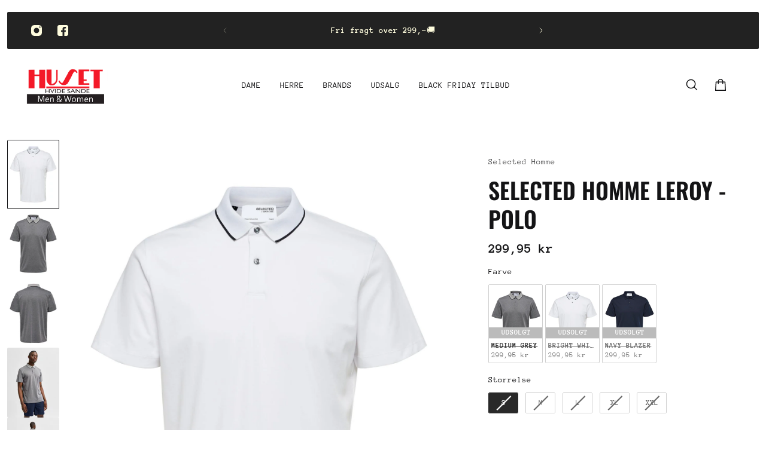

--- FILE ---
content_type: text/html; charset=utf-8
request_url: https://www.husethvs.dk/products/selleroy-ss-polo
body_size: 65500
content:
<!doctype html>
<html lang='en'>
  <head>
	<!-- Added by AVADA SEO Suite -->
	<script>
  const avadaLightJsExclude = ['cdn.nfcube.com', 'assets/ecom.js', 'variant-title-king', 'linked_options_variants', 'smile-loader.js', 'smart-product-filter-search', 'rivo-loyalty-referrals', 'avada-cookie-consent', 'consentmo-gdpr', 'quinn', 'pandectes'];
  const avadaLightJsInclude = ['https://www.googletagmanager.com/', 'https://connect.facebook.net/', 'https://business-api.tiktok.com/', 'https://static.klaviyo.com/'];
  window.AVADA_SPEED_BLACKLIST = avadaLightJsInclude.map(item => new RegExp(item, 'i'));
  window.AVADA_SPEED_WHITELIST = avadaLightJsExclude.map(item => new RegExp(item, 'i'));
</script>

<script>
  const isSpeedUpEnable = !1763886661431 || Date.now() < 1763886661431;
  if (isSpeedUpEnable) {
    const avadaSpeedUp=1;
    if(isSpeedUpEnable) {
  function _0x55aa(_0x575858,_0x2fd0be){const _0x30a92f=_0x1cb5();return _0x55aa=function(_0x4e8b41,_0xcd1690){_0x4e8b41=_0x4e8b41-(0xb5e+0xd*0x147+-0x1b1a);let _0x1c09f7=_0x30a92f[_0x4e8b41];return _0x1c09f7;},_0x55aa(_0x575858,_0x2fd0be);}(function(_0x4ad4dc,_0x42545f){const _0x5c7741=_0x55aa,_0x323f4d=_0x4ad4dc();while(!![]){try{const _0x588ea5=parseInt(_0x5c7741(0x10c))/(0xb6f+-0x1853+0xce5)*(-parseInt(_0x5c7741(0x157))/(-0x2363*0x1+0x1dd4+0x591*0x1))+-parseInt(_0x5c7741(0x171))/(0x269b+-0xeb+-0xf*0x283)*(parseInt(_0x5c7741(0x116))/(0x2e1+0x1*0x17b3+-0x110*0x19))+-parseInt(_0x5c7741(0x147))/(-0x1489+-0x312*0x6+0x26fa*0x1)+-parseInt(_0x5c7741(0xfa))/(-0x744+0x1*0xb5d+-0x413)*(-parseInt(_0x5c7741(0x102))/(-0x1e87+0x9e*-0x16+0x2c22))+parseInt(_0x5c7741(0x136))/(0x1e2d+0x1498+-0x1a3*0x1f)+parseInt(_0x5c7741(0x16e))/(0x460+0x1d96+0x3*-0xb4f)*(-parseInt(_0x5c7741(0xe3))/(-0x9ca+-0x1*-0x93f+0x1*0x95))+parseInt(_0x5c7741(0xf8))/(-0x1f73*0x1+0x6*-0x510+0x3dde);if(_0x588ea5===_0x42545f)break;else _0x323f4d['push'](_0x323f4d['shift']());}catch(_0x5d6d7e){_0x323f4d['push'](_0x323f4d['shift']());}}}(_0x1cb5,-0x193549+0x5dc3*-0x31+-0x2f963*-0x13),(function(){const _0x5cb2b4=_0x55aa,_0x23f9e9={'yXGBq':function(_0x237aef,_0x385938){return _0x237aef!==_0x385938;},'XduVF':function(_0x21018d,_0x56ff60){return _0x21018d===_0x56ff60;},'RChnz':_0x5cb2b4(0xf4)+_0x5cb2b4(0xe9)+_0x5cb2b4(0x14a),'TAsuR':function(_0xe21eca,_0x33e114){return _0xe21eca%_0x33e114;},'EvLYw':function(_0x1326ad,_0x261d04){return _0x1326ad!==_0x261d04;},'nnhAQ':_0x5cb2b4(0x107),'swpMF':_0x5cb2b4(0x16d),'plMMu':_0x5cb2b4(0xe8)+_0x5cb2b4(0x135),'PqBPA':function(_0x2ba85c,_0x35b541){return _0x2ba85c<_0x35b541;},'NKPCA':_0x5cb2b4(0xfc),'TINqh':function(_0x4116e3,_0x3ffd02,_0x2c8722){return _0x4116e3(_0x3ffd02,_0x2c8722);},'BAueN':_0x5cb2b4(0x120),'NgloT':_0x5cb2b4(0x14c),'ThSSU':function(_0xeb212a,_0x4341c1){return _0xeb212a+_0x4341c1;},'lDDHN':function(_0x4a1a48,_0x45ebfb){return _0x4a1a48 instanceof _0x45ebfb;},'toAYB':function(_0xcf0fa9,_0xf5fa6a){return _0xcf0fa9 instanceof _0xf5fa6a;},'VMiyW':function(_0x5300e4,_0x44e0f4){return _0x5300e4(_0x44e0f4);},'iyhbw':_0x5cb2b4(0x119),'zuWfR':function(_0x19c3e4,_0x4ee6e8){return _0x19c3e4<_0x4ee6e8;},'vEmrv':function(_0xd798cf,_0x5ea2dd){return _0xd798cf!==_0x5ea2dd;},'yxERj':function(_0x24b03b,_0x5aa292){return _0x24b03b||_0x5aa292;},'MZpwM':_0x5cb2b4(0x110)+_0x5cb2b4(0x109)+'pt','IeUHK':function(_0x5a4c7e,_0x2edf70){return _0x5a4c7e-_0x2edf70;},'Idvge':function(_0x3b526e,_0x36b469){return _0x3b526e<_0x36b469;},'qRwfm':_0x5cb2b4(0x16b)+_0x5cb2b4(0xf1),'CvXDN':function(_0x4b4208,_0x1db216){return _0x4b4208<_0x1db216;},'acPIM':function(_0x7d44b7,_0x3020d2){return _0x7d44b7(_0x3020d2);},'MyLMO':function(_0x22d4b2,_0xe7a6a0){return _0x22d4b2<_0xe7a6a0;},'boDyh':function(_0x176992,_0x346381,_0xab7fc){return _0x176992(_0x346381,_0xab7fc);},'ZANXD':_0x5cb2b4(0x10f)+_0x5cb2b4(0x12a)+_0x5cb2b4(0x142),'CXwRZ':_0x5cb2b4(0x123)+_0x5cb2b4(0x15f),'AuMHM':_0x5cb2b4(0x161),'KUuFZ':_0x5cb2b4(0xe6),'MSwtw':_0x5cb2b4(0x13a),'ERvPB':_0x5cb2b4(0x134),'ycTDj':_0x5cb2b4(0x15b),'Tvhir':_0x5cb2b4(0x154)},_0x469be1=_0x23f9e9[_0x5cb2b4(0x153)],_0x36fe07={'blacklist':window[_0x5cb2b4(0x11f)+_0x5cb2b4(0x115)+'T'],'whitelist':window[_0x5cb2b4(0x11f)+_0x5cb2b4(0x13e)+'T']},_0x26516a={'blacklisted':[]},_0x34e4a6=(_0x2be2f5,_0x25b3b2)=>{const _0x80dd2=_0x5cb2b4;if(_0x2be2f5&&(!_0x25b3b2||_0x23f9e9[_0x80dd2(0x13b)](_0x25b3b2,_0x469be1))&&(!_0x36fe07[_0x80dd2(0x170)]||_0x36fe07[_0x80dd2(0x170)][_0x80dd2(0x151)](_0xa5c7cf=>_0xa5c7cf[_0x80dd2(0x12b)](_0x2be2f5)))&&(!_0x36fe07[_0x80dd2(0x165)]||_0x36fe07[_0x80dd2(0x165)][_0x80dd2(0x156)](_0x4e2570=>!_0x4e2570[_0x80dd2(0x12b)](_0x2be2f5)))&&_0x23f9e9[_0x80dd2(0xf7)](avadaSpeedUp,0x5*0x256+-0x1*0x66c+-0x542+0.5)&&_0x2be2f5[_0x80dd2(0x137)](_0x23f9e9[_0x80dd2(0xe7)])){const _0x413c89=_0x2be2f5[_0x80dd2(0x16c)];return _0x23f9e9[_0x80dd2(0xf7)](_0x23f9e9[_0x80dd2(0x11e)](_0x413c89,-0x1deb*-0x1+0xf13+-0x2cfc),0x1176+-0x78b*0x5+0x1441);}return _0x2be2f5&&(!_0x25b3b2||_0x23f9e9[_0x80dd2(0xed)](_0x25b3b2,_0x469be1))&&(!_0x36fe07[_0x80dd2(0x170)]||_0x36fe07[_0x80dd2(0x170)][_0x80dd2(0x151)](_0x3d689d=>_0x3d689d[_0x80dd2(0x12b)](_0x2be2f5)))&&(!_0x36fe07[_0x80dd2(0x165)]||_0x36fe07[_0x80dd2(0x165)][_0x80dd2(0x156)](_0x26a7b3=>!_0x26a7b3[_0x80dd2(0x12b)](_0x2be2f5)));},_0x11462f=function(_0x42927f){const _0x346823=_0x5cb2b4,_0x5426ae=_0x42927f[_0x346823(0x159)+'te'](_0x23f9e9[_0x346823(0x14e)]);return _0x36fe07[_0x346823(0x170)]&&_0x36fe07[_0x346823(0x170)][_0x346823(0x156)](_0x107b0d=>!_0x107b0d[_0x346823(0x12b)](_0x5426ae))||_0x36fe07[_0x346823(0x165)]&&_0x36fe07[_0x346823(0x165)][_0x346823(0x151)](_0x1e7160=>_0x1e7160[_0x346823(0x12b)](_0x5426ae));},_0x39299f=new MutationObserver(_0x45c995=>{const _0x21802a=_0x5cb2b4,_0x3bc801={'mafxh':function(_0x6f9c57,_0x229989){const _0x9d39b1=_0x55aa;return _0x23f9e9[_0x9d39b1(0xf7)](_0x6f9c57,_0x229989);},'SrchE':_0x23f9e9[_0x21802a(0xe2)],'pvjbV':_0x23f9e9[_0x21802a(0xf6)]};for(let _0x333494=-0x7d7+-0x893+0x106a;_0x23f9e9[_0x21802a(0x158)](_0x333494,_0x45c995[_0x21802a(0x16c)]);_0x333494++){const {addedNodes:_0x1b685b}=_0x45c995[_0x333494];for(let _0x2f087=0x1f03+0x84b+0x1*-0x274e;_0x23f9e9[_0x21802a(0x158)](_0x2f087,_0x1b685b[_0x21802a(0x16c)]);_0x2f087++){const _0x4e5bac=_0x1b685b[_0x2f087];if(_0x23f9e9[_0x21802a(0xf7)](_0x4e5bac[_0x21802a(0x121)],-0x1f3a+-0x1*0x1b93+-0x3*-0x139a)&&_0x23f9e9[_0x21802a(0xf7)](_0x4e5bac[_0x21802a(0x152)],_0x23f9e9[_0x21802a(0xe0)])){const _0x5d9a67=_0x4e5bac[_0x21802a(0x107)],_0x3fb522=_0x4e5bac[_0x21802a(0x16d)];if(_0x23f9e9[_0x21802a(0x103)](_0x34e4a6,_0x5d9a67,_0x3fb522)){_0x26516a[_0x21802a(0x160)+'d'][_0x21802a(0x128)]([_0x4e5bac,_0x4e5bac[_0x21802a(0x16d)]]),_0x4e5bac[_0x21802a(0x16d)]=_0x469be1;const _0x1e52da=function(_0x2c95ff){const _0x359b13=_0x21802a;if(_0x3bc801[_0x359b13(0x118)](_0x4e5bac[_0x359b13(0x159)+'te'](_0x3bc801[_0x359b13(0x166)]),_0x469be1))_0x2c95ff[_0x359b13(0x112)+_0x359b13(0x150)]();_0x4e5bac[_0x359b13(0xec)+_0x359b13(0x130)](_0x3bc801[_0x359b13(0xe4)],_0x1e52da);};_0x4e5bac[_0x21802a(0x12d)+_0x21802a(0x163)](_0x23f9e9[_0x21802a(0xf6)],_0x1e52da),_0x4e5bac[_0x21802a(0x12c)+_0x21802a(0x131)]&&_0x4e5bac[_0x21802a(0x12c)+_0x21802a(0x131)][_0x21802a(0x11a)+'d'](_0x4e5bac);}}}}});_0x39299f[_0x5cb2b4(0x105)](document[_0x5cb2b4(0x10b)+_0x5cb2b4(0x16a)],{'childList':!![],'subtree':!![]});const _0x2910a9=/[|\\{}()\[\]^$+*?.]/g,_0xa9f173=function(..._0x1baa33){const _0x3053cc=_0x5cb2b4,_0x2e6f61={'mMWha':function(_0x158c76,_0x5c404b){const _0x25a05c=_0x55aa;return _0x23f9e9[_0x25a05c(0xf7)](_0x158c76,_0x5c404b);},'BXirI':_0x23f9e9[_0x3053cc(0x141)],'COGok':function(_0x421bf7,_0x55453a){const _0x4fd417=_0x3053cc;return _0x23f9e9[_0x4fd417(0x167)](_0x421bf7,_0x55453a);},'XLSAp':function(_0x193984,_0x35c446){const _0x5bbecf=_0x3053cc;return _0x23f9e9[_0x5bbecf(0xed)](_0x193984,_0x35c446);},'EygRw':function(_0xfbb69c,_0x21b15d){const _0xe5c840=_0x3053cc;return _0x23f9e9[_0xe5c840(0x104)](_0xfbb69c,_0x21b15d);},'xZuNx':_0x23f9e9[_0x3053cc(0x139)],'SBUaW':function(_0x5739bf,_0x2c2fab){const _0x42cbb1=_0x3053cc;return _0x23f9e9[_0x42cbb1(0x172)](_0x5739bf,_0x2c2fab);},'EAoTR':function(_0x123b29,_0x5b29bf){const _0x2828d2=_0x3053cc;return _0x23f9e9[_0x2828d2(0x11d)](_0x123b29,_0x5b29bf);},'cdYdq':_0x23f9e9[_0x3053cc(0x14e)],'WzJcf':_0x23f9e9[_0x3053cc(0xe2)],'nytPK':function(_0x53f733,_0x4ad021){const _0x4f0333=_0x3053cc;return _0x23f9e9[_0x4f0333(0x148)](_0x53f733,_0x4ad021);},'oUrHG':_0x23f9e9[_0x3053cc(0x14d)],'dnxjX':function(_0xed6b5f,_0x573f55){const _0x57aa03=_0x3053cc;return _0x23f9e9[_0x57aa03(0x15a)](_0xed6b5f,_0x573f55);}};_0x23f9e9[_0x3053cc(0x15d)](_0x1baa33[_0x3053cc(0x16c)],-0x1a3*-0x9+-0xf9*0xb+-0x407*0x1)?(_0x36fe07[_0x3053cc(0x170)]=[],_0x36fe07[_0x3053cc(0x165)]=[]):(_0x36fe07[_0x3053cc(0x170)]&&(_0x36fe07[_0x3053cc(0x170)]=_0x36fe07[_0x3053cc(0x170)][_0x3053cc(0x106)](_0xa8e001=>_0x1baa33[_0x3053cc(0x156)](_0x4a8a28=>{const _0x2e425b=_0x3053cc;if(_0x2e6f61[_0x2e425b(0x111)](typeof _0x4a8a28,_0x2e6f61[_0x2e425b(0x155)]))return!_0xa8e001[_0x2e425b(0x12b)](_0x4a8a28);else{if(_0x2e6f61[_0x2e425b(0xeb)](_0x4a8a28,RegExp))return _0x2e6f61[_0x2e425b(0x145)](_0xa8e001[_0x2e425b(0xdf)](),_0x4a8a28[_0x2e425b(0xdf)]());}}))),_0x36fe07[_0x3053cc(0x165)]&&(_0x36fe07[_0x3053cc(0x165)]=[..._0x36fe07[_0x3053cc(0x165)],..._0x1baa33[_0x3053cc(0xff)](_0x4e4c02=>{const _0x7c755c=_0x3053cc;if(_0x23f9e9[_0x7c755c(0xf7)](typeof _0x4e4c02,_0x23f9e9[_0x7c755c(0x141)])){const _0x932437=_0x4e4c02[_0x7c755c(0xea)](_0x2910a9,_0x23f9e9[_0x7c755c(0x16f)]),_0x34e686=_0x23f9e9[_0x7c755c(0xf0)](_0x23f9e9[_0x7c755c(0xf0)]('.*',_0x932437),'.*');if(_0x36fe07[_0x7c755c(0x165)][_0x7c755c(0x156)](_0x21ef9a=>_0x21ef9a[_0x7c755c(0xdf)]()!==_0x34e686[_0x7c755c(0xdf)]()))return new RegExp(_0x34e686);}else{if(_0x23f9e9[_0x7c755c(0x117)](_0x4e4c02,RegExp)){if(_0x36fe07[_0x7c755c(0x165)][_0x7c755c(0x156)](_0x5a3f09=>_0x5a3f09[_0x7c755c(0xdf)]()!==_0x4e4c02[_0x7c755c(0xdf)]()))return _0x4e4c02;}}return null;})[_0x3053cc(0x106)](Boolean)]));const _0x3eeb55=document[_0x3053cc(0x11b)+_0x3053cc(0x10e)](_0x23f9e9[_0x3053cc(0xf0)](_0x23f9e9[_0x3053cc(0xf0)](_0x23f9e9[_0x3053cc(0x122)],_0x469be1),'"]'));for(let _0xf831f7=-0x21aa+-0x1793+0x393d*0x1;_0x23f9e9[_0x3053cc(0x14b)](_0xf831f7,_0x3eeb55[_0x3053cc(0x16c)]);_0xf831f7++){const _0x5868cb=_0x3eeb55[_0xf831f7];_0x23f9e9[_0x3053cc(0x132)](_0x11462f,_0x5868cb)&&(_0x26516a[_0x3053cc(0x160)+'d'][_0x3053cc(0x128)]([_0x5868cb,_0x23f9e9[_0x3053cc(0x14d)]]),_0x5868cb[_0x3053cc(0x12c)+_0x3053cc(0x131)][_0x3053cc(0x11a)+'d'](_0x5868cb));}let _0xdf8cd0=-0x17da+0x2461+-0xc87*0x1;[..._0x26516a[_0x3053cc(0x160)+'d']][_0x3053cc(0x10d)](([_0x226aeb,_0x33eaa7],_0xe33bca)=>{const _0x2aa7bf=_0x3053cc;if(_0x2e6f61[_0x2aa7bf(0x143)](_0x11462f,_0x226aeb)){const _0x41da0d=document[_0x2aa7bf(0x11c)+_0x2aa7bf(0x131)](_0x2e6f61[_0x2aa7bf(0x127)]);for(let _0x6784c7=0xd7b+-0xaa5+-0x2d6;_0x2e6f61[_0x2aa7bf(0x164)](_0x6784c7,_0x226aeb[_0x2aa7bf(0xe5)][_0x2aa7bf(0x16c)]);_0x6784c7++){const _0x4ca758=_0x226aeb[_0x2aa7bf(0xe5)][_0x6784c7];_0x2e6f61[_0x2aa7bf(0x12f)](_0x4ca758[_0x2aa7bf(0x133)],_0x2e6f61[_0x2aa7bf(0x13f)])&&_0x2e6f61[_0x2aa7bf(0x145)](_0x4ca758[_0x2aa7bf(0x133)],_0x2e6f61[_0x2aa7bf(0x100)])&&_0x41da0d[_0x2aa7bf(0xe1)+'te'](_0x4ca758[_0x2aa7bf(0x133)],_0x226aeb[_0x2aa7bf(0xe5)][_0x6784c7][_0x2aa7bf(0x12e)]);}_0x41da0d[_0x2aa7bf(0xe1)+'te'](_0x2e6f61[_0x2aa7bf(0x13f)],_0x226aeb[_0x2aa7bf(0x107)]),_0x41da0d[_0x2aa7bf(0xe1)+'te'](_0x2e6f61[_0x2aa7bf(0x100)],_0x2e6f61[_0x2aa7bf(0x101)](_0x33eaa7,_0x2e6f61[_0x2aa7bf(0x126)])),document[_0x2aa7bf(0x113)][_0x2aa7bf(0x146)+'d'](_0x41da0d),_0x26516a[_0x2aa7bf(0x160)+'d'][_0x2aa7bf(0x162)](_0x2e6f61[_0x2aa7bf(0x13d)](_0xe33bca,_0xdf8cd0),-0x105d*0x2+0x1*-0xeaa+0x2f65),_0xdf8cd0++;}}),_0x36fe07[_0x3053cc(0x170)]&&_0x23f9e9[_0x3053cc(0xf3)](_0x36fe07[_0x3053cc(0x170)][_0x3053cc(0x16c)],0x10f2+-0x1a42+0x951)&&_0x39299f[_0x3053cc(0x15c)]();},_0x4c2397=document[_0x5cb2b4(0x11c)+_0x5cb2b4(0x131)],_0x573f89={'src':Object[_0x5cb2b4(0x14f)+_0x5cb2b4(0xfd)+_0x5cb2b4(0x144)](HTMLScriptElement[_0x5cb2b4(0xf9)],_0x23f9e9[_0x5cb2b4(0x14e)]),'type':Object[_0x5cb2b4(0x14f)+_0x5cb2b4(0xfd)+_0x5cb2b4(0x144)](HTMLScriptElement[_0x5cb2b4(0xf9)],_0x23f9e9[_0x5cb2b4(0xe2)])};document[_0x5cb2b4(0x11c)+_0x5cb2b4(0x131)]=function(..._0x4db605){const _0x1480b5=_0x5cb2b4,_0x3a6982={'KNNxG':function(_0x32fa39,_0x2a57e4,_0x3cc08f){const _0x5ead12=_0x55aa;return _0x23f9e9[_0x5ead12(0x169)](_0x32fa39,_0x2a57e4,_0x3cc08f);}};if(_0x23f9e9[_0x1480b5(0x13b)](_0x4db605[-0x4*-0x376+0x4*0x2f+-0xe94][_0x1480b5(0x140)+'e'](),_0x23f9e9[_0x1480b5(0x139)]))return _0x4c2397[_0x1480b5(0x114)](document)(..._0x4db605);const _0x2f091d=_0x4c2397[_0x1480b5(0x114)](document)(..._0x4db605);try{Object[_0x1480b5(0xf2)+_0x1480b5(0x149)](_0x2f091d,{'src':{..._0x573f89[_0x1480b5(0x107)],'set'(_0x3ae2bc){const _0x5d6fdc=_0x1480b5;_0x3a6982[_0x5d6fdc(0x129)](_0x34e4a6,_0x3ae2bc,_0x2f091d[_0x5d6fdc(0x16d)])&&_0x573f89[_0x5d6fdc(0x16d)][_0x5d6fdc(0x10a)][_0x5d6fdc(0x125)](this,_0x469be1),_0x573f89[_0x5d6fdc(0x107)][_0x5d6fdc(0x10a)][_0x5d6fdc(0x125)](this,_0x3ae2bc);}},'type':{..._0x573f89[_0x1480b5(0x16d)],'get'(){const _0x436e9e=_0x1480b5,_0x4b63b9=_0x573f89[_0x436e9e(0x16d)][_0x436e9e(0xfb)][_0x436e9e(0x125)](this);if(_0x23f9e9[_0x436e9e(0xf7)](_0x4b63b9,_0x469be1)||_0x23f9e9[_0x436e9e(0x103)](_0x34e4a6,this[_0x436e9e(0x107)],_0x4b63b9))return null;return _0x4b63b9;},'set'(_0x174ea3){const _0x1dff57=_0x1480b5,_0xa2fd13=_0x23f9e9[_0x1dff57(0x103)](_0x34e4a6,_0x2f091d[_0x1dff57(0x107)],_0x2f091d[_0x1dff57(0x16d)])?_0x469be1:_0x174ea3;_0x573f89[_0x1dff57(0x16d)][_0x1dff57(0x10a)][_0x1dff57(0x125)](this,_0xa2fd13);}}}),_0x2f091d[_0x1480b5(0xe1)+'te']=function(_0x5b0870,_0x8c60d5){const _0xab22d4=_0x1480b5;if(_0x23f9e9[_0xab22d4(0xf7)](_0x5b0870,_0x23f9e9[_0xab22d4(0xe2)])||_0x23f9e9[_0xab22d4(0xf7)](_0x5b0870,_0x23f9e9[_0xab22d4(0x14e)]))_0x2f091d[_0x5b0870]=_0x8c60d5;else HTMLScriptElement[_0xab22d4(0xf9)][_0xab22d4(0xe1)+'te'][_0xab22d4(0x125)](_0x2f091d,_0x5b0870,_0x8c60d5);};}catch(_0x5a9461){console[_0x1480b5(0x168)](_0x23f9e9[_0x1480b5(0xef)],_0x5a9461);}return _0x2f091d;};const _0x5883c5=[_0x23f9e9[_0x5cb2b4(0xfe)],_0x23f9e9[_0x5cb2b4(0x13c)],_0x23f9e9[_0x5cb2b4(0xf5)],_0x23f9e9[_0x5cb2b4(0x15e)],_0x23f9e9[_0x5cb2b4(0x138)],_0x23f9e9[_0x5cb2b4(0x124)]],_0x4ab8d2=_0x5883c5[_0x5cb2b4(0xff)](_0x439d08=>{return{'type':_0x439d08,'listener':()=>_0xa9f173(),'options':{'passive':!![]}};});_0x4ab8d2[_0x5cb2b4(0x10d)](_0x4d3535=>{const _0x3882ab=_0x5cb2b4;document[_0x3882ab(0x12d)+_0x3882ab(0x163)](_0x4d3535[_0x3882ab(0x16d)],_0x4d3535[_0x3882ab(0xee)],_0x4d3535[_0x3882ab(0x108)]);});}()));function _0x1cb5(){const _0x15f8e0=['ault','some','tagName','CXwRZ','wheel','BXirI','every','6lYvYYX','PqBPA','getAttribu','IeUHK','touchstart','disconnect','Idvge','ERvPB','/blocked','blackliste','keydown','splice','stener','SBUaW','whitelist','SrchE','toAYB','warn','boDyh','ement','script[typ','length','type','346347wGqEBH','NgloT','blacklist','33OVoYHk','zuWfR','toString','NKPCA','setAttribu','swpMF','230EEqEiq','pvjbV','attributes','mousemove','RChnz','beforescri','y.com/exte','replace','COGok','removeEven','EvLYw','listener','ZANXD','ThSSU','e="','defineProp','MyLMO','cdn.shopif','MSwtw','plMMu','XduVF','22621984JRJQxz','prototype','8818116NVbcZr','get','SCRIPT','ertyDescri','AuMHM','map','WzJcf','nytPK','7kiZatp','TINqh','VMiyW','observe','filter','src','options','n/javascri','set','documentEl','478083wuqgQV','forEach','torAll','Avada cann','applicatio','mMWha','preventDef','head','bind','D_BLACKLIS','75496skzGVx','lDDHN','mafxh','script','removeChil','querySelec','createElem','vEmrv','TAsuR','AVADA_SPEE','string','nodeType','qRwfm','javascript','Tvhir','call','oUrHG','xZuNx','push','KNNxG','ot lazy lo','test','parentElem','addEventLi','value','EAoTR','tListener','ent','acPIM','name','touchmove','ptexecute','6968312SmqlIb','includes','ycTDj','iyhbw','touchend','yXGBq','KUuFZ','dnxjX','D_WHITELIS','cdYdq','toLowerCas','BAueN','ad script','EygRw','ptor','XLSAp','appendChil','4975500NoPAFA','yxERj','erties','nsions','CvXDN','\$&','MZpwM','nnhAQ','getOwnProp'];_0x1cb5=function(){return _0x15f8e0;};return _0x1cb5();}
}
    class LightJsLoader{constructor(e){this.jQs=[],this.listener=this.handleListener.bind(this,e),this.scripts=["default","defer","async"].reduce(((e,t)=>({...e,[t]:[]})),{});const t=this;e.forEach((e=>window.addEventListener(e,t.listener,{passive:!0})))}handleListener(e){const t=this;return e.forEach((e=>window.removeEventListener(e,t.listener))),"complete"===document.readyState?this.handleDOM():document.addEventListener("readystatechange",(e=>{if("complete"===e.target.readyState)return setTimeout(t.handleDOM.bind(t),1)}))}async handleDOM(){this.suspendEvent(),this.suspendJQuery(),this.findScripts(),this.preloadScripts();for(const e of Object.keys(this.scripts))await this.replaceScripts(this.scripts[e]);for(const e of["DOMContentLoaded","readystatechange"])await this.requestRepaint(),document.dispatchEvent(new Event("lightJS-"+e));document.lightJSonreadystatechange&&document.lightJSonreadystatechange();for(const e of["DOMContentLoaded","load"])await this.requestRepaint(),window.dispatchEvent(new Event("lightJS-"+e));await this.requestRepaint(),window.lightJSonload&&window.lightJSonload(),await this.requestRepaint(),this.jQs.forEach((e=>e(window).trigger("lightJS-jquery-load"))),window.dispatchEvent(new Event("lightJS-pageshow")),await this.requestRepaint(),window.lightJSonpageshow&&window.lightJSonpageshow()}async requestRepaint(){return new Promise((e=>requestAnimationFrame(e)))}findScripts(){document.querySelectorAll("script[type=lightJs]").forEach((e=>{e.hasAttribute("src")?e.hasAttribute("async")&&e.async?this.scripts.async.push(e):e.hasAttribute("defer")&&e.defer?this.scripts.defer.push(e):this.scripts.default.push(e):this.scripts.default.push(e)}))}preloadScripts(){const e=this,t=Object.keys(this.scripts).reduce(((t,n)=>[...t,...e.scripts[n]]),[]),n=document.createDocumentFragment();t.forEach((e=>{const t=e.getAttribute("src");if(!t)return;const s=document.createElement("link");s.href=t,s.rel="preload",s.as="script",n.appendChild(s)})),document.head.appendChild(n)}async replaceScripts(e){let t;for(;t=e.shift();)await this.requestRepaint(),new Promise((e=>{const n=document.createElement("script");[...t.attributes].forEach((e=>{"type"!==e.nodeName&&n.setAttribute(e.nodeName,e.nodeValue)})),t.hasAttribute("src")?(n.addEventListener("load",e),n.addEventListener("error",e)):(n.text=t.text,e()),t.parentNode.replaceChild(n,t)}))}suspendEvent(){const e={};[{obj:document,name:"DOMContentLoaded"},{obj:window,name:"DOMContentLoaded"},{obj:window,name:"load"},{obj:window,name:"pageshow"},{obj:document,name:"readystatechange"}].map((t=>function(t,n){function s(n){return e[t].list.indexOf(n)>=0?"lightJS-"+n:n}e[t]||(e[t]={list:[n],add:t.addEventListener,remove:t.removeEventListener},t.addEventListener=(...n)=>{n[0]=s(n[0]),e[t].add.apply(t,n)},t.removeEventListener=(...n)=>{n[0]=s(n[0]),e[t].remove.apply(t,n)})}(t.obj,t.name))),[{obj:document,name:"onreadystatechange"},{obj:window,name:"onpageshow"}].map((e=>function(e,t){let n=e[t];Object.defineProperty(e,t,{get:()=>n||function(){},set:s=>{e["lightJS"+t]=n=s}})}(e.obj,e.name)))}suspendJQuery(){const e=this;let t=window.jQuery;Object.defineProperty(window,"jQuery",{get:()=>t,set(n){if(!n||!n.fn||!e.jQs.includes(n))return void(t=n);n.fn.ready=n.fn.init.prototype.ready=e=>{e.bind(document)(n)};const s=n.fn.on;n.fn.on=n.fn.init.prototype.on=function(...e){if(window!==this[0])return s.apply(this,e),this;const t=e=>e.split(" ").map((e=>"load"===e||0===e.indexOf("load.")?"lightJS-jquery-load":e)).join(" ");return"string"==typeof e[0]||e[0]instanceof String?(e[0]=t(e[0]),s.apply(this,e),this):("object"==typeof e[0]&&Object.keys(e[0]).forEach((n=>{delete Object.assign(e[0],{[t(n)]:e[0][n]})[n]})),s.apply(this,e),this)},e.jQs.push(n),t=n}})}}
new LightJsLoader(["keydown","mousemove","touchend","touchmove","touchstart","wheel"]);
  }
</script><!-- meta basic type product -->

	<!-- /Added by AVADA SEO Suite -->
    <meta charset='utf-8'>
    <meta http-equiv='X-UA-Compatible' content='IE=edge'>
    <meta name='viewport' content='width=device-width,initial-scale=1'>
    <meta name='theme-color' content='primary'><meta name='description' content='Se Selected Homme Leroy - Polo. Se vores store udvalg af Selected Homme. Gratis fragt over 299,- Besøg www.husethvs.dk nu.'><link rel='icon' type='image/png' href='//www.husethvs.dk/cdn/shop/files/Header.png?crop=center&height=32&v=1743662188&width=32'><meta property='og:site_name' content='HUSET Men &amp; Women'>
<meta property='og:url' content='https://www.husethvs.dk/products/selleroy-ss-polo'>
<meta property='og:title' content='Selected Homme Leroy - Polo'>
<meta property='og:type' content='product'>
<meta property='og:description' content='Leroy Polo fra Selected Homme er en super flot polo med korte ærmer. Pasformen er regularfit. 🏷️ - SELECTED HOMME SLHLEROY SS POLO G🔖 - Artikelnummer: 16079296🧵 - 60% Økologisk Bomuld, 40% Polyester🧺 - Skånevaskvask ved 30°'><meta
    property='og:image'
    content='http://www.husethvs.dk/cdn/shop/products/selected-homme-leroy-polo-huset-men-and-women-27227.jpg?crop=center&height=2342&v=1744371676&width=1757'
  >
  <meta
    property='og:image:secure_url'
    content='https://www.husethvs.dk/cdn/shop/products/selected-homme-leroy-polo-huset-men-and-women-27227.jpg?crop=center&height=2342&v=1744371676&width=1757'
  >
  <meta property='og:image:width' content='1757'>
  <meta property='og:image:height' content='2342'><meta property='og:price:amount' content='299,95'>
  <meta property='og:price:currency' content='DKK'><meta name='twitter:card' content='summary_large_image'>
<meta name='twitter:title' content='Selected Homme Leroy - Polo'>
<meta name='twitter:description' content='Leroy Polo fra Selected Homme er en super flot polo med korte ærmer. Pasformen er regularfit. 🏷️ - SELECTED HOMME SLHLEROY SS POLO G🔖 - Artikelnummer: 16079296🧵 - 60% Økologisk Bomuld, 40% Polyester🧺 - Skånevaskvask ved 30°'>

    <link rel='canonical' href='https://www.husethvs.dk/products/selleroy-ss-polo'>
    <link rel='preconnect' href='https://cdn.shopify.com' crossorigin>
    <link rel='preconnect' href='https://fonts.shopifycdn.com' crossorigin>

    <title>
      Selected Homme Leroy - Polo &ndash; HUSET Men &amp; Women</title>

    <style data-shopify>:root{/* product card */--gsc-product-card-title-font-family:Ubuntu, sans-serif;--gsc-product-card-title-font-style:normal;--gsc-product-card-title-font-weight:500;--gsc-product-card-title-transform:normal;--gsc-product-card-title-letter-spacing:0px;--gsc-product-card-title-font-size:calc(1.4rem * 0.8);--gsc-product-card-title-line-height:calc(22 / 14);--gsc-product-card-price-font-family:Figtree, sans-serif;--gsc-product-card-price-font-size:var(--gsc-product-card-price-font-size-xs);--gsc-product-card-price-line-height:var(--gsc-product-card-price-line-height-xs);--gsc-product-card-price-font-weight:600;--gsc-product-sale-badge-background:rgba(222, 56, 19, 1.0); --gsc-product-sale-badge-color:rgba(255, 253, 222, 1.0);--gsc-product-sold-out-badge-background:rgb(255, 253, 245);--gsc-product-sold-out-badge-color:20, 20, 22;--gsc-product-custom-badge-1-background:rgba(18, 118, 65, 1.0);--gsc-product-custom-badge-1-color:rgba(255, 253, 222, 1.0);--gsc-product-custom-badge-2-background:rgba(137, 98, 248, 1.0);--gsc-product-custom-badge-2-color:rgba(255, 255, 255, 1.0);--gsc-product-custom-badge-3-background:rgba(163, 103, 84, 1.0);--gsc-product-custom-badge-3-color:rgba(255, 255, 255, 1.0);--gsc-rating-stars-color:#f49a13;/* product and product card badges */--gsc-product-highlight-price-color:rgba(222, 56, 19, 1.0);--gsc-product-sale-amount-badge-background:rgba(0, 0, 0, 0.0);--gsc-product-sale-amount-badge-color:rgba(222, 56, 19, 1.0);/* cart icon in header */--gsc-header-cart-icon-background-color:#de3813;--gsc-header-cart-icon-text-color:#fffdde;/* shipping bar */--gsc-free-shipping-bar-message-color:#141416;--gsc-free-shipping-bar-size:6px;--gsc-free-shipping-bar-bg-high:222, 56, 19;--gsc-free-shipping-bar-color:#de3813;/* headings */--gsc-headings-font-family:Oswald, sans-serif;--gsc-headings-font-style:normal;--gsc-headings-font-weight:600;--gsc-headings-text-transform:uppercase;--gsc-headings-letter-spacing:0px;--gsc-headings-word-spacing:0rem;--gsc-headings-font-scale:1.0;/* body text */--gsc-body-font-family:"Anonymous Pro", monospace;--gsc-body-font-style:normal;--gsc-body-font-weight:400;--gsc-body-font-scale:1.0;--gsc-body-font-opacity:75%;--gsc-body-font-letter-spacing:0px;/* button */--gsc-button-font-family:Oswald, sans-serif;--gsc-button-font-style:normal;--gsc-button-font-weight:600;--gsc-button-letter-spacing:1.6px;--gsc-button-font-size:calc(1.4rem * 0.9);--gsc-button-line-height:calc(22 / 14);--gsc-button-text-transform:uppercase;/* menu */--gsc-menu-font-family:"Anonymous Pro", monospace;--gsc-menu-font-style:normal;--gsc-menu-font-weight:400;--gsc-menu-font-letter-spacing:0px;--gsc-menu-font-size:calc(var(--gsc-fz-11) * 0.9);--gsc-drawer-menu-font-size:calc(var(--gsc-fz-11) * 1.0);--gsc-drawer-menu-font-letter-spacing:0px;--gsc-menu-line-height:calc(24 / 16);--gsc-menu-text-transform:uppercase;/* header icons */--gsc-header-icons-font-family:Figtree, sans-serif;--gsc-header-icons-font-style:normal;--gsc-header-icons-font-weight:400;--gsc-header-icons-font-letter-spacing:0px;--gsc-header-icons-font-size:calc(var(--gsc-fz-11) * 1.0);--gsc-header-icons-line-height:calc(var(--gsc-header-icons-font-size) * 1.5);--gsc-header-icons-gap:calc(10px * 1.0);--gsc-header-icons-text-transform:normal;/* icons */--gsc-blockquote-icon:url(//www.husethvs.dk/cdn/shop/t/62/assets/blockquote-icon_small.png?v=162330558186566159521763727402);/* container */--gsc-page-width:1600px;--gsc-aside-padding-size:12px;--gsc-modals-and-header-paddings:min(20px, 12px);/* drawers and modals */--gsc-drawer-transition-duration:0.5s;--gsc-drawer-transition-timing:cubic-bezier(0.24, 0.25, 0, 1);--gsc-drawer-modal-shadow:none;--gsc-default-card-image-ratio:var(--gsc-portrait-image-ratio);--gsc-default-shape-fill-mode:cover;}body{--gsc-overlay-color:20, 20, 22;--gsc-overlay-opacity:35%;--gsc-overlay-blur:0.0px;}.color-default{--gsc-text-color:20, 20, 22;--gsc-background-color:255, 255, 255;--gsc-foreground-color:245, 245, 245;--gsc-border-color:231, 231, 231;--gsc-button-background-color:136, 171, 117;--gsc-button-text-color:255, 253, 222;--gsc-outline-button-background-color:136, 171, 117;--gsc-outline-button-text-color:136, 171, 117;--gsc-image-opacity-color:20, 20, 22;}body,.color-primary{--gsc-text-color:20, 20, 22;--gsc-background-color:255, 255, 255;--gsc-foreground-color:245, 245, 245;--gsc-border-color:231, 231, 231;--gsc-button-background-color:136, 171, 117;--gsc-button-text-color:255, 253, 222;--gsc-outline-button-background-color:136, 171, 117;--gsc-outline-button-text-color:136, 171, 117;--gsc-image-opacity-color:20, 20, 22;}.color-secondary{--gsc-text-color:20, 20, 22;--gsc-background-color:245, 245, 245;--gsc-foreground-color:255, 255, 255;--gsc-border-color:217, 217, 217;--gsc-button-background-color:136, 171, 117;--gsc-button-text-color:255, 253, 222;--gsc-outline-button-background-color:136, 171, 117;--gsc-outline-button-text-color:136, 171, 117;--gsc-image-opacity-color:20, 20, 22;}.color-custom-1{--gsc-text-color:255, 253, 222;--gsc-background-color:34, 34, 34;--gsc-foreground-color:45, 45, 45;--gsc-border-color:73, 73, 73;--gsc-button-background-color:136, 171, 117;--gsc-button-text-color:255, 253, 222;--gsc-outline-button-background-color:136, 171, 117;--gsc-outline-button-text-color:255, 253, 222;--gsc-image-opacity-color:34, 34, 34;}.color-custom-2{--gsc-text-color:255, 253, 222;--gsc-background-color:20, 51, 26;--gsc-foreground-color:27, 69, 35;--gsc-border-color:25, 64, 33;--gsc-button-background-color:177, 53, 25;--gsc-button-text-color:249, 255, 46;--gsc-outline-button-background-color:177, 53, 25;--gsc-outline-button-text-color:177, 53, 25;--gsc-image-opacity-color:20, 51, 26;}.color-custom-3{--gsc-text-color:255, 255, 255;--gsc-background-color:20, 51, 26;--gsc-foreground-color:24, 62, 32;--gsc-border-color:57, 73, 70;--gsc-button-background-color:36, 97, 31;--gsc-button-text-color:255, 231, 30;--gsc-outline-button-background-color:225, 255, 62;--gsc-outline-button-text-color:225, 255, 62;--gsc-image-opacity-color:22, 25, 25;}.color-white{--gsc-text-color:247, 255, 158;--gsc-background-color:104, 31, 15;--gsc-foreground-color:123, 42, 24;--gsc-border-color:118, 36, 18;--gsc-button-background-color:255, 191, 26;--gsc-button-text-color:104, 31, 15;--gsc-outline-button-background-color:255, 191, 26;--gsc-outline-button-text-color:255, 191, 26;--gsc-image-opacity-color:104, 31, 15;}.color-black{--gsc-text-color:46, 115, 62;--gsc-background-color:242, 255, 153;--gsc-foreground-color:233, 250, 116;--gsc-border-color:232, 250, 105;--gsc-button-background-color:255, 98, 41;--gsc-button-text-color:242, 255, 153;--gsc-outline-button-background-color:255, 98, 41;--gsc-outline-button-text-color:255, 98, 41;--gsc-image-opacity-color:255, 206, 30;}.color-custom-5{--gsc-text-color:255, 251, 193;--gsc-background-color:222, 56, 19;--gsc-foreground-color:233, 89, 44;--gsc-border-color:214, 81, 40;--gsc-button-background-color:238, 255, 49;--gsc-button-text-color:222, 56, 19;--gsc-outline-button-background-color:238, 255, 49;--gsc-outline-button-text-color:238, 255, 49;--gsc-image-opacity-color:65, 31, 22;}</style> 
    <link href="//www.husethvs.dk/cdn/shop/t/62/assets/bundle.aio.min.js?v=167002137819341432941763727405" as="script" rel="preload">
    <link href="//www.husethvs.dk/cdn/shop/t/62/assets/bundle.aio.min.css?v=30038376143776237761763727404" rel="stylesheet" type="text/css" media="all" />
    <link rel='preload' as='font' href='//www.husethvs.dk/cdn/fonts/anonymous_pro/anonymouspro_n4.f8892cc1cfa3d797af6172c8eeddce62cf610e33.woff2' type='font/woff2' crossorigin><style data-shopify>
    @font-face {
  font-family: "Anonymous Pro";
  font-weight: 400;
  font-style: normal;
  font-display: swap;
  src: url("//www.husethvs.dk/cdn/fonts/anonymous_pro/anonymouspro_n4.f8892cc1cfa3d797af6172c8eeddce62cf610e33.woff2") format("woff2"),
       url("//www.husethvs.dk/cdn/fonts/anonymous_pro/anonymouspro_n4.a707ca3ea5e6b6468ff0c29cf7e105dca1c09be4.woff") format("woff");
}


    
    @font-face {
  font-family: "Anonymous Pro";
  font-weight: 400;
  font-style: normal;
  font-display: swap;
  src: url("//www.husethvs.dk/cdn/fonts/anonymous_pro/anonymouspro_n4.f8892cc1cfa3d797af6172c8eeddce62cf610e33.woff2") format("woff2"),
       url("//www.husethvs.dk/cdn/fonts/anonymous_pro/anonymouspro_n4.a707ca3ea5e6b6468ff0c29cf7e105dca1c09be4.woff") format("woff");
}

    
    
    @font-face {
  font-family: "Anonymous Pro";
  font-weight: 700;
  font-style: normal;
  font-display: swap;
  src: url("//www.husethvs.dk/cdn/fonts/anonymous_pro/anonymouspro_n7.1abf60a1262a5f61d3e7f19599b5bc79deae580f.woff2") format("woff2"),
       url("//www.husethvs.dk/cdn/fonts/anonymous_pro/anonymouspro_n7.72f538c813c55fd861df0050c3a89911062226b9.woff") format("woff");
}


    
    @font-face {
  font-family: "Anonymous Pro";
  font-weight: 400;
  font-style: italic;
  font-display: swap;
  src: url("//www.husethvs.dk/cdn/fonts/anonymous_pro/anonymouspro_i4.e25745b6d033a0b4eea75ad1dd0df2b911abcf1f.woff2") format("woff2"),
       url("//www.husethvs.dk/cdn/fonts/anonymous_pro/anonymouspro_i4.280c8776a79ac154f9332217a9852603e17ae391.woff") format("woff");
}

    
    
    @font-face {
  font-family: "Anonymous Pro";
  font-weight: 700;
  font-style: italic;
  font-display: swap;
  src: url("//www.husethvs.dk/cdn/fonts/anonymous_pro/anonymouspro_i7.ee4faea594767398c1a7c2d939c79e197bcdaf0b.woff2") format("woff2"),
       url("//www.husethvs.dk/cdn/fonts/anonymous_pro/anonymouspro_i7.d1ad252be5feb58dd0c7443a002463a98964f452.woff") format("woff");
}

  </style>


<link rel='preload' as='font' href='//www.husethvs.dk/cdn/fonts/oswald/oswald_n6.26b6bffb711f770c328e7af9685d4798dcb4f0b3.woff2' type='font/woff2' crossorigin><style data-shopify>
    @font-face {
  font-family: Oswald;
  font-weight: 600;
  font-style: normal;
  font-display: swap;
  src: url("//www.husethvs.dk/cdn/fonts/oswald/oswald_n6.26b6bffb711f770c328e7af9685d4798dcb4f0b3.woff2") format("woff2"),
       url("//www.husethvs.dk/cdn/fonts/oswald/oswald_n6.2feb7f52d7eb157822c86dfd93893da013b08d5d.woff") format("woff");
}


    @font-face {
  font-family: Oswald;
  font-weight: 300;
  font-style: normal;
  font-display: swap;
  src: url("//www.husethvs.dk/cdn/fonts/oswald/oswald_n3.5e1367501ca69370d84b28bb3e29485e5178d388.woff2") format("woff2"),
       url("//www.husethvs.dk/cdn/fonts/oswald/oswald_n3.cfa18f7353e13af9f0069f6d616bed3d258993d6.woff") format("woff");
}

    @font-face {
  font-family: Oswald;
  font-weight: 400;
  font-style: normal;
  font-display: swap;
  src: url("//www.husethvs.dk/cdn/fonts/oswald/oswald_n4.7760ed7a63e536050f64bb0607ff70ce07a480bd.woff2") format("woff2"),
       url("//www.husethvs.dk/cdn/fonts/oswald/oswald_n4.ae5e497f60fc686568afe76e9ff1872693c533e9.woff") format("woff");
}

    @font-face {
  font-family: Oswald;
  font-weight: 500;
  font-style: normal;
  font-display: swap;
  src: url("//www.husethvs.dk/cdn/fonts/oswald/oswald_n5.8ad4910bfdb43e150746ef7aa67f3553e3abe8e2.woff2") format("woff2"),
       url("//www.husethvs.dk/cdn/fonts/oswald/oswald_n5.93ee52108163c48c91111cf33b0a57021467b66e.woff") format("woff");
}

    @font-face {
  font-family: Oswald;
  font-weight: 600;
  font-style: normal;
  font-display: swap;
  src: url("//www.husethvs.dk/cdn/fonts/oswald/oswald_n6.26b6bffb711f770c328e7af9685d4798dcb4f0b3.woff2") format("woff2"),
       url("//www.husethvs.dk/cdn/fonts/oswald/oswald_n6.2feb7f52d7eb157822c86dfd93893da013b08d5d.woff") format("woff");
}

    @font-face {
  font-family: Oswald;
  font-weight: 700;
  font-style: normal;
  font-display: swap;
  src: url("//www.husethvs.dk/cdn/fonts/oswald/oswald_n7.b3ba3d6f1b341d51018e3cfba146932b55221727.woff2") format("woff2"),
       url("//www.husethvs.dk/cdn/fonts/oswald/oswald_n7.6cec6bed2bb070310ad90e19ea7a56b65fd83c0b.woff") format("woff");
}


    
    
    
    
    
  </style>


<link
      rel='preload'
      as='font'
      href='//www.husethvs.dk/cdn/fonts/ubuntu/ubuntu_n5.73a0122c625a1bf38a89e87e3b93ee3e9afb5645.woff2'
      type='font/woff2'
      crossorigin
    ><style data-shopify>
    @font-face {
  font-family: Ubuntu;
  font-weight: 300;
  font-style: normal;
  font-display: swap;
  src: url("//www.husethvs.dk/cdn/fonts/ubuntu/ubuntu_n3.56f16b03844ae5e37de239120fb43f5694a0d821.woff2") format("woff2"),
       url("//www.husethvs.dk/cdn/fonts/ubuntu/ubuntu_n3.f58ccae15ef491fc49c216d21398221d9c63a78b.woff") format("woff");
}

    @font-face {
  font-family: Ubuntu;
  font-weight: 400;
  font-style: normal;
  font-display: swap;
  src: url("//www.husethvs.dk/cdn/fonts/ubuntu/ubuntu_n4.2c466c9d72970fbeeea5774a5658b256f03b28fd.woff2") format("woff2"),
       url("//www.husethvs.dk/cdn/fonts/ubuntu/ubuntu_n4.7d58d3bbaa6e4145f1df3f31b336b0f96f56885c.woff") format("woff");
}

    @font-face {
  font-family: Ubuntu;
  font-weight: 500;
  font-style: normal;
  font-display: swap;
  src: url("//www.husethvs.dk/cdn/fonts/ubuntu/ubuntu_n5.73a0122c625a1bf38a89e87e3b93ee3e9afb5645.woff2") format("woff2"),
       url("//www.husethvs.dk/cdn/fonts/ubuntu/ubuntu_n5.5c082d0da48d9f31b297753ec73533fd4e8c1946.woff") format("woff");
}

    
    @font-face {
  font-family: Ubuntu;
  font-weight: 700;
  font-style: normal;
  font-display: swap;
  src: url("//www.husethvs.dk/cdn/fonts/ubuntu/ubuntu_n7.4a6a6a4bfdf210d52361d51ed5ba695d22312936.woff2") format("woff2"),
       url("//www.husethvs.dk/cdn/fonts/ubuntu/ubuntu_n7.fa4aeac3536c478d3ad5cc842b960c40fcfddac6.woff") format("woff");
}


    @font-face {
  font-family: Ubuntu;
  font-weight: 300;
  font-style: italic;
  font-display: swap;
  src: url("//www.husethvs.dk/cdn/fonts/ubuntu/ubuntu_i3.7b7c119f9f28b84a6941196516b64a89bf5cde08.woff2") format("woff2"),
       url("//www.husethvs.dk/cdn/fonts/ubuntu/ubuntu_i3.3e97053bd09fdc72c6c392d0cd2ee405366c661b.woff") format("woff");
}

    @font-face {
  font-family: Ubuntu;
  font-weight: 400;
  font-style: italic;
  font-display: swap;
  src: url("//www.husethvs.dk/cdn/fonts/ubuntu/ubuntu_i4.e583bb209b0be46b8bdac75f5d80113af7f36c94.woff2") format("woff2"),
       url("//www.husethvs.dk/cdn/fonts/ubuntu/ubuntu_i4.d7a0a3b4fccf4ef458e998326e91421401b23b79.woff") format("woff");
}

    @font-face {
  font-family: Ubuntu;
  font-weight: 500;
  font-style: italic;
  font-display: swap;
  src: url("//www.husethvs.dk/cdn/fonts/ubuntu/ubuntu_i5.15da1bcf62198403fcea87e0ef2a0b278bf63a54.woff2") format("woff2"),
       url("//www.husethvs.dk/cdn/fonts/ubuntu/ubuntu_i5.a8af07ccfa4a7f8bf828fad7ad2b3dcef10b87ab.woff") format("woff");
}

    
    @font-face {
  font-family: Ubuntu;
  font-weight: 700;
  font-style: italic;
  font-display: swap;
  src: url("//www.husethvs.dk/cdn/fonts/ubuntu/ubuntu_i7.737f77bbb44c144d52150838348be2537a57490f.woff2") format("woff2"),
       url("//www.husethvs.dk/cdn/fonts/ubuntu/ubuntu_i7.55fd28057e8c2d7cc06dd78c018208f4caeab515.woff") format("woff");
}

  </style>


<link
      rel='preload'
      as='font'
      href='//www.husethvs.dk/cdn/fonts/figtree/figtree_n6.9d1ea52bb49a0a86cfd1b0383d00f83d3fcc14de.woff2'
      type='font/woff2'
      crossorigin
    ><style data-shopify>
    @font-face {
  font-family: Figtree;
  font-weight: 300;
  font-style: normal;
  font-display: swap;
  src: url("//www.husethvs.dk/cdn/fonts/figtree/figtree_n3.e4cc0323f8b9feb279bf6ced9d868d88ce80289f.woff2") format("woff2"),
       url("//www.husethvs.dk/cdn/fonts/figtree/figtree_n3.db79ac3fb83d054d99bd79fccf8e8782b5cf449e.woff") format("woff");
}

    @font-face {
  font-family: Figtree;
  font-weight: 400;
  font-style: normal;
  font-display: swap;
  src: url("//www.husethvs.dk/cdn/fonts/figtree/figtree_n4.3c0838aba1701047e60be6a99a1b0a40ce9b8419.woff2") format("woff2"),
       url("//www.husethvs.dk/cdn/fonts/figtree/figtree_n4.c0575d1db21fc3821f17fd6617d3dee552312137.woff") format("woff");
}

    @font-face {
  font-family: Figtree;
  font-weight: 500;
  font-style: normal;
  font-display: swap;
  src: url("//www.husethvs.dk/cdn/fonts/figtree/figtree_n5.3b6b7df38aa5986536945796e1f947445832047c.woff2") format("woff2"),
       url("//www.husethvs.dk/cdn/fonts/figtree/figtree_n5.f26bf6dcae278b0ed902605f6605fa3338e81dab.woff") format("woff");
}

    @font-face {
  font-family: Figtree;
  font-weight: 600;
  font-style: normal;
  font-display: swap;
  src: url("//www.husethvs.dk/cdn/fonts/figtree/figtree_n6.9d1ea52bb49a0a86cfd1b0383d00f83d3fcc14de.woff2") format("woff2"),
       url("//www.husethvs.dk/cdn/fonts/figtree/figtree_n6.f0fcdea525a0e47b2ae4ab645832a8e8a96d31d3.woff") format("woff");
}

    @font-face {
  font-family: Figtree;
  font-weight: 700;
  font-style: normal;
  font-display: swap;
  src: url("//www.husethvs.dk/cdn/fonts/figtree/figtree_n7.2fd9bfe01586148e644724096c9d75e8c7a90e55.woff2") format("woff2"),
       url("//www.husethvs.dk/cdn/fonts/figtree/figtree_n7.ea05de92d862f9594794ab281c4c3a67501ef5fc.woff") format("woff");
}


    @font-face {
  font-family: Figtree;
  font-weight: 300;
  font-style: italic;
  font-display: swap;
  src: url("//www.husethvs.dk/cdn/fonts/figtree/figtree_i3.914abbe7a583759f0a18bf02652c9ee1f4bb1c6d.woff2") format("woff2"),
       url("//www.husethvs.dk/cdn/fonts/figtree/figtree_i3.3d7354f07ddb3c61082efcb69896c65d6c00d9fa.woff") format("woff");
}

    @font-face {
  font-family: Figtree;
  font-weight: 400;
  font-style: italic;
  font-display: swap;
  src: url("//www.husethvs.dk/cdn/fonts/figtree/figtree_i4.89f7a4275c064845c304a4cf8a4a586060656db2.woff2") format("woff2"),
       url("//www.husethvs.dk/cdn/fonts/figtree/figtree_i4.6f955aaaafc55a22ffc1f32ecf3756859a5ad3e2.woff") format("woff");
}

    @font-face {
  font-family: Figtree;
  font-weight: 500;
  font-style: italic;
  font-display: swap;
  src: url("//www.husethvs.dk/cdn/fonts/figtree/figtree_i5.969396f679a62854cf82dbf67acc5721e41351f0.woff2") format("woff2"),
       url("//www.husethvs.dk/cdn/fonts/figtree/figtree_i5.93bc1cad6c73ca9815f9777c49176dfc9d2890dd.woff") format("woff");
}

    @font-face {
  font-family: Figtree;
  font-weight: 600;
  font-style: italic;
  font-display: swap;
  src: url("//www.husethvs.dk/cdn/fonts/figtree/figtree_i6.702baae75738b446cfbed6ac0d60cab7b21e61ba.woff2") format("woff2"),
       url("//www.husethvs.dk/cdn/fonts/figtree/figtree_i6.6b8dc40d16c9905d29525156e284509f871ce8f9.woff") format("woff");
}

    @font-face {
  font-family: Figtree;
  font-weight: 700;
  font-style: italic;
  font-display: swap;
  src: url("//www.husethvs.dk/cdn/fonts/figtree/figtree_i7.06add7096a6f2ab742e09ec7e498115904eda1fe.woff2") format("woff2"),
       url("//www.husethvs.dk/cdn/fonts/figtree/figtree_i7.ee584b5fcaccdbb5518c0228158941f8df81b101.woff") format("woff");
}

  </style>









    <script>window.performance && window.performance.mark && window.performance.mark('shopify.content_for_header.start');</script><meta name="google-site-verification" content="YAHJ5w7afN6g8hW1_UhPAd9xlX-6EhlJfj8er4EgwgA">
<meta id="shopify-digital-wallet" name="shopify-digital-wallet" content="/28806873167/digital_wallets/dialog">
<link rel="alternate" type="application/json+oembed" href="https://www.husethvs.dk/products/selleroy-ss-polo.oembed">
<script async="async" src="/checkouts/internal/preloads.js?locale=en-DK"></script>
<script id="shopify-features" type="application/json">{"accessToken":"0cb72f575566d94161132b14e287f474","betas":["rich-media-storefront-analytics"],"domain":"www.husethvs.dk","predictiveSearch":true,"shopId":28806873167,"locale":"en"}</script>
<script>var Shopify = Shopify || {};
Shopify.shop = "huset-hvs-test.myshopify.com";
Shopify.locale = "en";
Shopify.currency = {"active":"DKK","rate":"1.0"};
Shopify.country = "DK";
Shopify.theme = {"name":"Kopi af Avada Speed - HUSET April 2025 - Aurora","id":189908058459,"schema_name":"Aurora","schema_version":"3.5.0","theme_store_id":1770,"role":"main"};
Shopify.theme.handle = "null";
Shopify.theme.style = {"id":null,"handle":null};
Shopify.cdnHost = "www.husethvs.dk/cdn";
Shopify.routes = Shopify.routes || {};
Shopify.routes.root = "/";</script>
<script type="module">!function(o){(o.Shopify=o.Shopify||{}).modules=!0}(window);</script>
<script>!function(o){function n(){var o=[];function n(){o.push(Array.prototype.slice.apply(arguments))}return n.q=o,n}var t=o.Shopify=o.Shopify||{};t.loadFeatures=n(),t.autoloadFeatures=n()}(window);</script>
<script id="shop-js-analytics" type="application/json">{"pageType":"product"}</script>
<script defer="defer" async type="module" src="//www.husethvs.dk/cdn/shopifycloud/shop-js/modules/v2/client.init-shop-cart-sync_BdyHc3Nr.en.esm.js"></script>
<script defer="defer" async type="module" src="//www.husethvs.dk/cdn/shopifycloud/shop-js/modules/v2/chunk.common_Daul8nwZ.esm.js"></script>
<script type="module">
  await import("//www.husethvs.dk/cdn/shopifycloud/shop-js/modules/v2/client.init-shop-cart-sync_BdyHc3Nr.en.esm.js");
await import("//www.husethvs.dk/cdn/shopifycloud/shop-js/modules/v2/chunk.common_Daul8nwZ.esm.js");

  window.Shopify.SignInWithShop?.initShopCartSync?.({"fedCMEnabled":true,"windoidEnabled":true});

</script>
<script>(function() {
  var isLoaded = false;
  function asyncLoad() {
    if (isLoaded) return;
    isLoaded = true;
    var urls = ["https:\/\/cdn-bundler.nice-team.net\/app\/js\/bundler.js?shop=huset-hvs-test.myshopify.com","https:\/\/cdn.shopify.com\/s\/files\/1\/0288\/0687\/3167\/t\/19\/assets\/clever_adwords_global_tag.js?shop=huset-hvs-test.myshopify.com","https:\/\/gtranslate.io\/shopify\/gtranslate.js?shop=huset-hvs-test.myshopify.com","https:\/\/seo.apps.avada.io\/avada-seo-installed.js?shop=huset-hvs-test.myshopify.com","https:\/\/image-optimizer.salessquad.co.uk\/scripts\/tiny_img_not_found_notifier_2ca0224283472a3ff5b4f87b3dd87425.js?shop=huset-hvs-test.myshopify.com","\/\/cdn.shopify.com\/proxy\/94b6fd51bf6711e225f190ab71b111f1ff0237907b28d18106c0773f3d7a8be3\/widget.cdn.sprii.io\/sprii-checkout-shopify.js?ver=1729517728899\u0026shop=huset-hvs-test.myshopify.com\u0026sp-cache-control=cHVibGljLCBtYXgtYWdlPTkwMA"];
    for (var i = 0; i < urls.length; i++) {
      var s = document.createElement('script');
      if ((!1763886661431 || Date.now() < 1763886661431) &&
      (!window.AVADA_SPEED_BLACKLIST || window.AVADA_SPEED_BLACKLIST.some(pattern => pattern.test(s))) &&
      (!window.AVADA_SPEED_WHITELIST || window.AVADA_SPEED_WHITELIST.every(pattern => !pattern.test(s)))) s.type = 'lightJs'; else s.type = 'text/javascript';
      s.async = true;
      s.src = urls[i];
      var x = document.getElementsByTagName('script')[0];
      x.parentNode.insertBefore(s, x);
    }
  };
  if(window.attachEvent) {
    window.attachEvent('onload', asyncLoad);
  } else {
    window.addEventListener('load', asyncLoad, false);
  }
})();</script>
<script id="__st">var __st={"a":28806873167,"offset":3600,"reqid":"b519be49-50a5-49eb-9a14-a3bd1ac331d6-1768947523","pageurl":"www.husethvs.dk\/products\/selleroy-ss-polo","u":"e20eb693d761","p":"product","rtyp":"product","rid":4872438579279};</script>
<script>window.ShopifyPaypalV4VisibilityTracking = true;</script>
<script id="captcha-bootstrap">!function(){'use strict';const t='contact',e='account',n='new_comment',o=[[t,t],['blogs',n],['comments',n],[t,'customer']],c=[[e,'customer_login'],[e,'guest_login'],[e,'recover_customer_password'],[e,'create_customer']],r=t=>t.map((([t,e])=>`form[action*='/${t}']:not([data-nocaptcha='true']) input[name='form_type'][value='${e}']`)).join(','),a=t=>()=>t?[...document.querySelectorAll(t)].map((t=>t.form)):[];function s(){const t=[...o],e=r(t);return a(e)}const i='password',u='form_key',d=['recaptcha-v3-token','g-recaptcha-response','h-captcha-response',i],f=()=>{try{return window.sessionStorage}catch{return}},m='__shopify_v',_=t=>t.elements[u];function p(t,e,n=!1){try{const o=window.sessionStorage,c=JSON.parse(o.getItem(e)),{data:r}=function(t){const{data:e,action:n}=t;return t[m]||n?{data:e,action:n}:{data:t,action:n}}(c);for(const[e,n]of Object.entries(r))t.elements[e]&&(t.elements[e].value=n);n&&o.removeItem(e)}catch(o){console.error('form repopulation failed',{error:o})}}const l='form_type',E='cptcha';function T(t){t.dataset[E]=!0}const w=window,h=w.document,L='Shopify',v='ce_forms',y='captcha';let A=!1;((t,e)=>{const n=(g='f06e6c50-85a8-45c8-87d0-21a2b65856fe',I='https://cdn.shopify.com/shopifycloud/storefront-forms-hcaptcha/ce_storefront_forms_captcha_hcaptcha.v1.5.2.iife.js',D={infoText:'Protected by hCaptcha',privacyText:'Privacy',termsText:'Terms'},(t,e,n)=>{const o=w[L][v],c=o.bindForm;if(c)return c(t,g,e,D).then(n);var r;o.q.push([[t,g,e,D],n]),r=I,A||(h.body.append(Object.assign(h.createElement('script'),{id:'captcha-provider',async:!0,src:r})),A=!0)});var g,I,D;w[L]=w[L]||{},w[L][v]=w[L][v]||{},w[L][v].q=[],w[L][y]=w[L][y]||{},w[L][y].protect=function(t,e){n(t,void 0,e),T(t)},Object.freeze(w[L][y]),function(t,e,n,w,h,L){const[v,y,A,g]=function(t,e,n){const i=e?o:[],u=t?c:[],d=[...i,...u],f=r(d),m=r(i),_=r(d.filter((([t,e])=>n.includes(e))));return[a(f),a(m),a(_),s()]}(w,h,L),I=t=>{const e=t.target;return e instanceof HTMLFormElement?e:e&&e.form},D=t=>v().includes(t);t.addEventListener('submit',(t=>{const e=I(t);if(!e)return;const n=D(e)&&!e.dataset.hcaptchaBound&&!e.dataset.recaptchaBound,o=_(e),c=g().includes(e)&&(!o||!o.value);(n||c)&&t.preventDefault(),c&&!n&&(function(t){try{if(!f())return;!function(t){const e=f();if(!e)return;const n=_(t);if(!n)return;const o=n.value;o&&e.removeItem(o)}(t);const e=Array.from(Array(32),(()=>Math.random().toString(36)[2])).join('');!function(t,e){_(t)||t.append(Object.assign(document.createElement('input'),{type:'hidden',name:u})),t.elements[u].value=e}(t,e),function(t,e){const n=f();if(!n)return;const o=[...t.querySelectorAll(`input[type='${i}']`)].map((({name:t})=>t)),c=[...d,...o],r={};for(const[a,s]of new FormData(t).entries())c.includes(a)||(r[a]=s);n.setItem(e,JSON.stringify({[m]:1,action:t.action,data:r}))}(t,e)}catch(e){console.error('failed to persist form',e)}}(e),e.submit())}));const S=(t,e)=>{t&&!t.dataset[E]&&(n(t,e.some((e=>e===t))),T(t))};for(const o of['focusin','change'])t.addEventListener(o,(t=>{const e=I(t);D(e)&&S(e,y())}));const B=e.get('form_key'),M=e.get(l),P=B&&M;t.addEventListener('DOMContentLoaded',(()=>{const t=y();if(P)for(const e of t)e.elements[l].value===M&&p(e,B);[...new Set([...A(),...v().filter((t=>'true'===t.dataset.shopifyCaptcha))])].forEach((e=>S(e,t)))}))}(h,new URLSearchParams(w.location.search),n,t,e,['guest_login'])})(!0,!0)}();</script>
<script integrity="sha256-4kQ18oKyAcykRKYeNunJcIwy7WH5gtpwJnB7kiuLZ1E=" data-source-attribution="shopify.loadfeatures" defer="defer" src="//www.husethvs.dk/cdn/shopifycloud/storefront/assets/storefront/load_feature-a0a9edcb.js" crossorigin="anonymous"></script>
<script data-source-attribution="shopify.dynamic_checkout.dynamic.init">var Shopify=Shopify||{};Shopify.PaymentButton=Shopify.PaymentButton||{isStorefrontPortableWallets:!0,init:function(){window.Shopify.PaymentButton.init=function(){};var t=document.createElement("script");t.src="https://www.husethvs.dk/cdn/shopifycloud/portable-wallets/latest/portable-wallets.en.js",t.type="module",document.head.appendChild(t)}};
</script>
<script data-source-attribution="shopify.dynamic_checkout.buyer_consent">
  function portableWalletsHideBuyerConsent(e){var t=document.getElementById("shopify-buyer-consent"),n=document.getElementById("shopify-subscription-policy-button");t&&n&&(t.classList.add("hidden"),t.setAttribute("aria-hidden","true"),n.removeEventListener("click",e))}function portableWalletsShowBuyerConsent(e){var t=document.getElementById("shopify-buyer-consent"),n=document.getElementById("shopify-subscription-policy-button");t&&n&&(t.classList.remove("hidden"),t.removeAttribute("aria-hidden"),n.addEventListener("click",e))}window.Shopify?.PaymentButton&&(window.Shopify.PaymentButton.hideBuyerConsent=portableWalletsHideBuyerConsent,window.Shopify.PaymentButton.showBuyerConsent=portableWalletsShowBuyerConsent);
</script>
<script>
  function portableWalletsCleanup(e){e&&e.src&&console.error("Failed to load portable wallets script "+e.src);var t=document.querySelectorAll("shopify-accelerated-checkout .shopify-payment-button__skeleton, shopify-accelerated-checkout-cart .wallet-cart-button__skeleton"),e=document.getElementById("shopify-buyer-consent");for(let e=0;e<t.length;e++)t[e].remove();e&&e.remove()}function portableWalletsNotLoadedAsModule(e){e instanceof ErrorEvent&&"string"==typeof e.message&&e.message.includes("import.meta")&&"string"==typeof e.filename&&e.filename.includes("portable-wallets")&&(window.removeEventListener("error",portableWalletsNotLoadedAsModule),window.Shopify.PaymentButton.failedToLoad=e,"loading"===document.readyState?document.addEventListener("DOMContentLoaded",window.Shopify.PaymentButton.init):window.Shopify.PaymentButton.init())}window.addEventListener("error",portableWalletsNotLoadedAsModule);
</script>

<script type="module" src="https://www.husethvs.dk/cdn/shopifycloud/portable-wallets/latest/portable-wallets.en.js" onError="portableWalletsCleanup(this)" crossorigin="anonymous"></script>
<script nomodule>
  document.addEventListener("DOMContentLoaded", portableWalletsCleanup);
</script>

<script id='scb4127' type='text/javascript' async='' src='https://www.husethvs.dk/cdn/shopifycloud/privacy-banner/storefront-banner.js'></script><link id="shopify-accelerated-checkout-styles" rel="stylesheet" media="screen" href="https://www.husethvs.dk/cdn/shopifycloud/portable-wallets/latest/accelerated-checkout-backwards-compat.css" crossorigin="anonymous">
<style id="shopify-accelerated-checkout-cart">
        #shopify-buyer-consent {
  margin-top: 1em;
  display: inline-block;
  width: 100%;
}

#shopify-buyer-consent.hidden {
  display: none;
}

#shopify-subscription-policy-button {
  background: none;
  border: none;
  padding: 0;
  text-decoration: underline;
  font-size: inherit;
  cursor: pointer;
}

#shopify-subscription-policy-button::before {
  box-shadow: none;
}

      </style>

<script>window.performance && window.performance.mark && window.performance.mark('shopify.content_for_header.end');</script>
  <!-- BEGIN app block: shopify://apps/swatch-king/blocks/variant-swatch-king/0850b1e4-ba30-4a0d-a8f4-f9a939276d7d -->


















































  <script>
    window.vsk_data = function(){
      return {
        "block_collection_settings": {"alignment":"center","enable":true,"swatch_location":"After price","switch_on_hover":true,"preselect_variant":false,"current_template":"product"},
        "currency": "DKK",
        "currency_symbol": "kr.",
        "primary_locale": "en",
        "localized_string": {},
        "app_setting_styles": {"products_swatch_presentation":{"slide_left_button_svg":"","slide_right_button_svg":""},"collections_swatch_presentation":{"minified":false,"minified_products":false,"minified_template":"+{count}","slide_left_button_svg":"","minified_display_count":[3,6],"slide_right_button_svg":""}},
        "app_setting": {"display_logs":false,"default_preset":1192409,"pre_hide_strategy":"hide-all-theme-selectors","swatch_url_source":"cdn","product_data_source":"storefront","data_url_source":"cdn","new_script":true},
        "app_setting_config": {"app_execution_strategy":"all","collections_options_disabled":null,"default_swatch_image":"none","do_not_select_an_option":{"text":"Select a {{ option_name }}","status":true,"control_add_to_cart":true,"allow_virtual_trigger":true,"make_a_selection_text":"Select a {{ option_name }}"},"history_free_group_navigation":false,"notranslate":false,"products_options_disabled":null,"size_chart":{"type":"theme","labels":"","position":"right","size_chart_app":"Kiwi Size Chart \u0026 Recommender","size_chart_app_css":".swatch-label-container.size-chart-right{\r\n  \tdisplay: flex;\r\n    align-items: center;\r\n    justify-content: space-between;\r\n  }\r\n  .swatch-label-container.size-chart-left{\r\n  \tdisplay: flex;\r\n    align-items: center;\r\n    gap: 1rem;\r\n  }","size_chart_app_selector":".ks-chart-container"},"session_storage_timeout_seconds":60,"enable_swatch":{"cart":{"enable_on_cart_product_grid":true,"enable_on_cart_featured_product":true},"home":{"enable_on_home_product_grid":true,"enable_on_home_featured_product":true},"pages":{"enable_on_custom_product_grid":true,"enable_on_custom_featured_product":true},"article":{"enable_on_article_product_grid":true,"enable_on_article_featured_product":true},"products":{"enable_on_main_product":true,"enable_on_product_grid":true},"collections":{"enable_on_collection_quick_view":true,"enable_on_collection_product_grid":true},"list_collections":{"enable_on_list_collection_quick_view":true,"enable_on_list_collection_product_grid":true}},"product_template":{"group_swatches":true,"variant_swatches":true},"product_batch_size":250,"use_optimized_urls":true,"enable_error_tracking":true,"enable_event_tracking":false,"preset_badge":{"order":[{"name":"sold_out","order":0},{"name":"sale","order":1},{"name":"new","order":2}],"new_badge_text":"NYHED","new_badge_color":"#FFFFFF","sale_badge_text":"TILBUD","sale_badge_color":"#FFFFFF","new_badge_bg_color":"#121212","sale_badge_bg_color":"#D91C01","sold_out_badge_text":"UDSOLGT","sold_out_badge_color":"#FFFFFF","new_show_when_all_same":false,"sale_show_when_all_same":false,"sold_out_badge_bg_color":"#bbbbbb","new_product_max_duration":90,"sold_out_show_when_all_same":true,"min_price_diff_for_sale_badge":5}},
        "theme_settings_map": {"155306656091":349147,"182167142747":349149,"81065082959":349146,"129240531196":349147,"179456803163":349149,"136171290876":349147,"179248005467":349147,"83396624463":349961,"83298058319":349147,"180730429787":349147,"182190408027":349149,"181986689371":349149,"189908058459":349149},
        "theme_settings": {"349147":{"id":349147,"configurations":{"products":{"theme_type":"dawn","swatch_root":{"position":"before","selector":".product__variants-swatches, .product-add","groups_selector":"","section_selector":"[data-section-type=\"product__section\"], [data-product-type=\"featured\"], .modal--active form[action*=\"\/cart\/add\"], [data-section-type=\"product-section\"]","secondary_position":"","secondary_selector":"","use_section_as_root":true},"option_selectors":".selector-wrapper select, .swatch-element input","selectors_to_hide":[".selector-wrapper",".swatches__container",".swatch.clearfix"],"json_data_selector":"","add_to_cart_selector":".product-add input[name=\"button\"]","custom_button_params":{"data":[{"value_attribute":"data-value","option_attribute":"data-name"}],"selected_selector":".active"},"option_index_attributes":["data-index","data-option-position","data-object","data-product-option","data-option-index","name"],"add_to_cart_text_selector":".product-add input[name=\"button\"]","selectors_to_hide_override":"","add_to_cart_enabled_classes":"","add_to_cart_disabled_classes":""},"collections":{"grid_updates":[{"name":"On sale","template":"\u003cdiv class=\"sale-item icn\" {{display_on_available}} {{display_on_sale}}\n\n\u003eSALE\u003c\/div\u003e","display_position":"top","display_selector":".product-index-inner","element_selector":".sale-item"},{"name":"Sold out","template":"\u003cdiv class=\"so icn\" {{display_on_sold_out}}\u003eSOLD OUT\u003c\/div\u003e","display_position":"top","display_selector":".product-index-inner","element_selector":".so"},{"name":"price","template":"\u003cdiv class=\"sa-price-wrapper\"\u003e\n\u003cspan class=\"sa-compare-at-price\" {display_on_sale}\u003e{compare_at_price_with_format}\u0026nbsp\u003c\/span\u003e\n\u003cspan class=\"sa-price\" \u003e{price_with_format}\u003c\/span\u003e\n\u003cdiv class=\"price__badges_custom\"\u003e\u003c\/div\u003e\u003c\/div\u003e","display_position":"replace","display_selector":".price:not(.price--listing), .price.price--listing","element_selector":""}],"data_selectors":{"url":"a","title":"span.prod-title, .product-info-inner h3 ","attributes":[],"form_input":"","featured_image":".prod-image[style] img, .prod-image .reveal img:not(.hidden img) ","secondary_image":".prod-image .hidden img"},"attribute_updates":[{"selector":null,"template":null,"attribute":null}],"selectors_to_hide":[".prod-colors"],"json_data_selector":"[sa-swatch-json]","swatch_root_selector":".collection .product-index, [data-section-type=\"homepage-products\"] .product-index, .homepage-section .owl-item, [data-section-type=\"recently-viewed\"] .product-index, .product-recommendations .product-index","swatch_display_options":[{"label":"After image","position":"after","selector":".prod-image"},{"label":"After price","position":"after","selector":".price, .sa-price"},{"label":"After title","position":"after","selector":".product-info h3, .prod-title"}]}},"settings":{"products":{"handleize":false,"init_deferred":false,"label_split_symbol":":","size_chart_selector":"","persist_group_variant":true,"hide_single_value_option":"none"},"collections":{"layer_index":5,"display_label":false,"continuous_lookup":3000,"json_data_from_api":true,"label_split_symbol":"-","price_trailing_zeroes":true,"hide_single_value_option":"none"}},"custom_scripts":[],"custom_css":"","theme_store_ids":[623],"schema_theme_names":["Testament"],"pre_hide_css_code":null},"349149":{"id":349149,"configurations":{"products":{"theme_type":"dawn","swatch_root":{"position":"before","selector":"variant-picker, .product-quantity__wrap","groups_selector":"","section_selector":".product.section","secondary_position":"","secondary_selector":"","use_section_as_root":true},"option_selectors":"variant-picker input, variant-picker select","selectors_to_hide":["variant-picker"],"json_data_selector":"","add_to_cart_selector":"[name=\"add\"]","custom_button_params":{"data":[{"value_attribute":"data-value","option_attribute":"data-name"}],"selected_selector":".active"},"option_index_attributes":["data-index","data-option-position","data-object","data-product-option","data-option-index","name"],"add_to_cart_text_selector":"[name=\"add\"]\u003espan","selectors_to_hide_override":"","add_to_cart_enabled_classes":"","add_to_cart_disabled_classes":""},"collections":{"grid_updates":[{"name":"Sale","template":"\u003cdiv class=\"product-card-badge product-card-badge--sale\" {{display_on_sale}} {{display_on_available}}\u003eSale\u003c\/div\u003e","display_position":"replace","display_selector":".product-card__badges","element_selector":""},{"name":"Sold out","template":"\u003cdiv class=\"product-card-badge product-card-badge--sold-out\" {{display_on_sold_out}}\u003eSold out\u003c\/div\u003e","display_position":"replace","display_selector":".product-card__badges","element_selector":""},{"name":"price","template":"\u003cdiv class=\"product-card__price-cost\"\u003e\n\u003cdiv class=\"product-card__price-item product-card__price-item--highlight-sale\"\u003e{{price_with_format}}\u003c\/div\u003e\n\u003cdiv class=\"product-card__price-item-old product-card__price-item-old--highlight-sale\" {{display_on_sale}}\u003e{{compare_at_price_with_format}}\u003c\/div\u003e\n\u003c\/div\u003e\n\u003cdiv class=\"product-card-sale-amount-badge product__product-card-sale-amount-badge\" {{display_on_sale}} {{display_on_available}}\u003e -{{percentage_difference}}%\u003c\/div\u003e","display_position":"replace","display_selector":".product-card__price","element_selector":""}],"data_selectors":{"url":"a","title":".product-card__title","attributes":[],"form_input":"[name=\"id\"]","featured_image":"[data-product-card-featured-image]","secondary_image":".product-card__img:not([data-product-card-featured-image])"},"attribute_updates":[{"selector":null,"template":null,"attribute":null}],"selectors_to_hide":[".product-card__color-count"],"json_data_selector":"[sa-swatch-json]","swatch_root_selector":".shop__grid-item product-card","swatch_display_options":[{"label":"After image","position":"top","selector":".product-card__details"},{"label":"After title","position":"after","selector":".product-card__title"},{"label":"After price","position":"after","selector":".product-card__price"}]}},"settings":{"products":{"handleize":false,"init_deferred":false,"label_split_symbol":"-","size_chart_selector":"","persist_group_variant":true,"hide_single_value_option":"none"},"collections":{"layer_index":12,"display_label":false,"continuous_lookup":3000,"json_data_from_api":true,"label_split_symbol":"-","price_trailing_zeroes":false,"hide_single_value_option":"none"}},"custom_scripts":[],"custom_css":"","theme_store_ids":[1770],"schema_theme_names":["Aurora","Opdateret kopi af Aurora"],"pre_hide_css_code":null},"349146":{"id":349146,"configurations":{"products":{"theme_type":"dawn","swatch_root":{"position":"before","selector":"form[action*=\"\/cart\/add\"]","groups_selector":"","section_selector":"[data-section-type=\"product\"]","secondary_position":"","secondary_selector":"","use_section_as_root":true},"option_selectors":"select.single-option-selector","selectors_to_hide":[".selector-wrapper"],"json_data_selector":"","add_to_cart_selector":"[name=\"add\"]","custom_button_params":{"data":[{"value_attribute":"data-value","option_attribute":"data-name"}],"selected_selector":".active"},"option_index_attributes":["data-index","data-option-position","data-object","data-product-option","data-option-index","name"],"add_to_cart_text_selector":"[name=\"add\"]\u003espan","selectors_to_hide_override":"","add_to_cart_enabled_classes":"","add_to_cart_disabled_classes":""},"collections":{"grid_updates":[{"name":"price","template":"\u003cdiv class=\"sa-price-wrapper\"\u003e\n\u003cspan class=\"sa-compare-at-price\" {display_on_sale}\u003e{compare_at_price_with_format}\u003c\/span\u003e\n\u003cspan class=\"sa-price\" \u003e{price_with_format}\u003c\/span\u003e\n\u003cdiv class=\"price__badges_custom\"\u003e\u003c\/div\u003e\u003c\/div\u003e","display_position":"after","display_selector":"div.product-card__title","element_selector":"dl.price, .sa-price-wrapper"},{"name":"Sale","template":"\u003cspan class=\"price__badge price__badge--sale\" aria-hidden=\"true\"{{display_on_available}} {{display_on_sale}}\u003e\u003cspan\u003eSale\u003c\/span\u003e\u003c\/span\u003e","display_position":"top","display_selector":".price__badges_custom","element_selector":".price__badge--sale"},{"name":"Soldout","template":"\u003cspan class=\"price__badge price__badge--sold-out\" {{display_on_sold_out}}\u003e\u003cspan\u003eSold out\u003c\/span\u003e\u003c\/span\u003e","display_position":"top","display_selector":".price__badges_custom","element_selector":".price__badge--sold-out"}],"data_selectors":{"url":"a","title":".grid-view-item__title","attributes":[],"form_input":"[name=\"id\"]","featured_image":"img.grid-view-item__image","secondary_image":"img:not(.grid-view-item__image)"},"attribute_updates":[{"selector":null,"template":null,"attribute":null}],"selectors_to_hide":[],"json_data_selector":"[sa-swatch-json]","swatch_root_selector":"[data-section-type=\"collection-template\"] .grid__item .grid-view-item, .grid-view-item.product-card","swatch_display_options":[{"label":"After image","position":"after","selector":".grid-view-item__image, .product-card__image-with-placeholder-wrapper"},{"label":"After price","position":"after","selector":".grid-view-item__meta"},{"label":"After title","position":"after","selector":".grid-view-item__title"}]}},"settings":{"products":{"handleize":false,"init_deferred":false,"label_split_symbol":"-","size_chart_selector":"","persist_group_variant":true,"hide_single_value_option":"none"},"collections":{"layer_index":12,"display_label":false,"continuous_lookup":3000,"json_data_from_api":true,"label_split_symbol":"-","price_trailing_zeroes":true,"hide_single_value_option":"none"}},"custom_scripts":[],"custom_css":".sa-compare-at-price {text-decoration: line-through; color: #f94c43; font-weight: 600; font-style: normal;}\r\n.sa-price {color: #6a6a6a; font-weight: 600; font-style: normal;}\r\n[id=\"Collection\"] .grid-view-item, .product-card.grid-view-item, [id=\"shopify-section-featured-collections\"] .grid-view-item {margin:35px 0px 0px 0px!important;}\r\n.price__badges_custom span.price__badge:not([style]) {display: unset;}","theme_store_ids":[796],"schema_theme_names":["Debut"],"pre_hide_css_code":null},"349147":{"id":349147,"configurations":{"products":{"theme_type":"dawn","swatch_root":{"position":"before","selector":".product__variants-swatches, .product-add","groups_selector":"","section_selector":"[data-section-type=\"product__section\"], [data-product-type=\"featured\"], .modal--active form[action*=\"\/cart\/add\"], [data-section-type=\"product-section\"]","secondary_position":"","secondary_selector":"","use_section_as_root":true},"option_selectors":".selector-wrapper select, .swatch-element input","selectors_to_hide":[".selector-wrapper",".swatches__container",".swatch.clearfix"],"json_data_selector":"","add_to_cart_selector":".product-add input[name=\"button\"]","custom_button_params":{"data":[{"value_attribute":"data-value","option_attribute":"data-name"}],"selected_selector":".active"},"option_index_attributes":["data-index","data-option-position","data-object","data-product-option","data-option-index","name"],"add_to_cart_text_selector":".product-add input[name=\"button\"]","selectors_to_hide_override":"","add_to_cart_enabled_classes":"","add_to_cart_disabled_classes":""},"collections":{"grid_updates":[{"name":"On sale","template":"\u003cdiv class=\"sale-item icn\" {{display_on_available}} {{display_on_sale}}\n\n\u003eSALE\u003c\/div\u003e","display_position":"top","display_selector":".product-index-inner","element_selector":".sale-item"},{"name":"Sold out","template":"\u003cdiv class=\"so icn\" {{display_on_sold_out}}\u003eSOLD OUT\u003c\/div\u003e","display_position":"top","display_selector":".product-index-inner","element_selector":".so"},{"name":"price","template":"\u003cdiv class=\"sa-price-wrapper\"\u003e\n\u003cspan class=\"sa-compare-at-price\" {display_on_sale}\u003e{compare_at_price_with_format}\u0026nbsp\u003c\/span\u003e\n\u003cspan class=\"sa-price\" \u003e{price_with_format}\u003c\/span\u003e\n\u003cdiv class=\"price__badges_custom\"\u003e\u003c\/div\u003e\u003c\/div\u003e","display_position":"replace","display_selector":".price:not(.price--listing), .price.price--listing","element_selector":""}],"data_selectors":{"url":"a","title":"span.prod-title, .product-info-inner h3 ","attributes":[],"form_input":"","featured_image":".prod-image[style] img, .prod-image .reveal img:not(.hidden img) ","secondary_image":".prod-image .hidden img"},"attribute_updates":[{"selector":null,"template":null,"attribute":null}],"selectors_to_hide":[".prod-colors"],"json_data_selector":"[sa-swatch-json]","swatch_root_selector":".collection .product-index, [data-section-type=\"homepage-products\"] .product-index, .homepage-section .owl-item, [data-section-type=\"recently-viewed\"] .product-index, .product-recommendations .product-index","swatch_display_options":[{"label":"After image","position":"after","selector":".prod-image"},{"label":"After price","position":"after","selector":".price, .sa-price"},{"label":"After title","position":"after","selector":".product-info h3, .prod-title"}]}},"settings":{"products":{"handleize":false,"init_deferred":false,"label_split_symbol":":","size_chart_selector":"","persist_group_variant":true,"hide_single_value_option":"none"},"collections":{"layer_index":5,"display_label":false,"continuous_lookup":3000,"json_data_from_api":true,"label_split_symbol":"-","price_trailing_zeroes":true,"hide_single_value_option":"none"}},"custom_scripts":[],"custom_css":"","theme_store_ids":[623],"schema_theme_names":["Testament"],"pre_hide_css_code":null},"349149":{"id":349149,"configurations":{"products":{"theme_type":"dawn","swatch_root":{"position":"before","selector":"variant-picker, .product-quantity__wrap","groups_selector":"","section_selector":".product.section","secondary_position":"","secondary_selector":"","use_section_as_root":true},"option_selectors":"variant-picker input, variant-picker select","selectors_to_hide":["variant-picker"],"json_data_selector":"","add_to_cart_selector":"[name=\"add\"]","custom_button_params":{"data":[{"value_attribute":"data-value","option_attribute":"data-name"}],"selected_selector":".active"},"option_index_attributes":["data-index","data-option-position","data-object","data-product-option","data-option-index","name"],"add_to_cart_text_selector":"[name=\"add\"]\u003espan","selectors_to_hide_override":"","add_to_cart_enabled_classes":"","add_to_cart_disabled_classes":""},"collections":{"grid_updates":[{"name":"Sale","template":"\u003cdiv class=\"product-card-badge product-card-badge--sale\" {{display_on_sale}} {{display_on_available}}\u003eSale\u003c\/div\u003e","display_position":"replace","display_selector":".product-card__badges","element_selector":""},{"name":"Sold out","template":"\u003cdiv class=\"product-card-badge product-card-badge--sold-out\" {{display_on_sold_out}}\u003eSold out\u003c\/div\u003e","display_position":"replace","display_selector":".product-card__badges","element_selector":""},{"name":"price","template":"\u003cdiv class=\"product-card__price-cost\"\u003e\n\u003cdiv class=\"product-card__price-item product-card__price-item--highlight-sale\"\u003e{{price_with_format}}\u003c\/div\u003e\n\u003cdiv class=\"product-card__price-item-old product-card__price-item-old--highlight-sale\" {{display_on_sale}}\u003e{{compare_at_price_with_format}}\u003c\/div\u003e\n\u003c\/div\u003e\n\u003cdiv class=\"product-card-sale-amount-badge product__product-card-sale-amount-badge\" {{display_on_sale}} {{display_on_available}}\u003e -{{percentage_difference}}%\u003c\/div\u003e","display_position":"replace","display_selector":".product-card__price","element_selector":""}],"data_selectors":{"url":"a","title":".product-card__title","attributes":[],"form_input":"[name=\"id\"]","featured_image":"[data-product-card-featured-image]","secondary_image":".product-card__img:not([data-product-card-featured-image])"},"attribute_updates":[{"selector":null,"template":null,"attribute":null}],"selectors_to_hide":[".product-card__color-count"],"json_data_selector":"[sa-swatch-json]","swatch_root_selector":".shop__grid-item product-card","swatch_display_options":[{"label":"After image","position":"top","selector":".product-card__details"},{"label":"After title","position":"after","selector":".product-card__title"},{"label":"After price","position":"after","selector":".product-card__price"}]}},"settings":{"products":{"handleize":false,"init_deferred":false,"label_split_symbol":"-","size_chart_selector":"","persist_group_variant":true,"hide_single_value_option":"none"},"collections":{"layer_index":12,"display_label":false,"continuous_lookup":3000,"json_data_from_api":true,"label_split_symbol":"-","price_trailing_zeroes":false,"hide_single_value_option":"none"}},"custom_scripts":[],"custom_css":"","theme_store_ids":[1770],"schema_theme_names":["Aurora","Opdateret kopi af Aurora"],"pre_hide_css_code":null},"349147":{"id":349147,"configurations":{"products":{"theme_type":"dawn","swatch_root":{"position":"before","selector":".product__variants-swatches, .product-add","groups_selector":"","section_selector":"[data-section-type=\"product__section\"], [data-product-type=\"featured\"], .modal--active form[action*=\"\/cart\/add\"], [data-section-type=\"product-section\"]","secondary_position":"","secondary_selector":"","use_section_as_root":true},"option_selectors":".selector-wrapper select, .swatch-element input","selectors_to_hide":[".selector-wrapper",".swatches__container",".swatch.clearfix"],"json_data_selector":"","add_to_cart_selector":".product-add input[name=\"button\"]","custom_button_params":{"data":[{"value_attribute":"data-value","option_attribute":"data-name"}],"selected_selector":".active"},"option_index_attributes":["data-index","data-option-position","data-object","data-product-option","data-option-index","name"],"add_to_cart_text_selector":".product-add input[name=\"button\"]","selectors_to_hide_override":"","add_to_cart_enabled_classes":"","add_to_cart_disabled_classes":""},"collections":{"grid_updates":[{"name":"On sale","template":"\u003cdiv class=\"sale-item icn\" {{display_on_available}} {{display_on_sale}}\n\n\u003eSALE\u003c\/div\u003e","display_position":"top","display_selector":".product-index-inner","element_selector":".sale-item"},{"name":"Sold out","template":"\u003cdiv class=\"so icn\" {{display_on_sold_out}}\u003eSOLD OUT\u003c\/div\u003e","display_position":"top","display_selector":".product-index-inner","element_selector":".so"},{"name":"price","template":"\u003cdiv class=\"sa-price-wrapper\"\u003e\n\u003cspan class=\"sa-compare-at-price\" {display_on_sale}\u003e{compare_at_price_with_format}\u0026nbsp\u003c\/span\u003e\n\u003cspan class=\"sa-price\" \u003e{price_with_format}\u003c\/span\u003e\n\u003cdiv class=\"price__badges_custom\"\u003e\u003c\/div\u003e\u003c\/div\u003e","display_position":"replace","display_selector":".price:not(.price--listing), .price.price--listing","element_selector":""}],"data_selectors":{"url":"a","title":"span.prod-title, .product-info-inner h3 ","attributes":[],"form_input":"","featured_image":".prod-image[style] img, .prod-image .reveal img:not(.hidden img) ","secondary_image":".prod-image .hidden img"},"attribute_updates":[{"selector":null,"template":null,"attribute":null}],"selectors_to_hide":[".prod-colors"],"json_data_selector":"[sa-swatch-json]","swatch_root_selector":".collection .product-index, [data-section-type=\"homepage-products\"] .product-index, .homepage-section .owl-item, [data-section-type=\"recently-viewed\"] .product-index, .product-recommendations .product-index","swatch_display_options":[{"label":"After image","position":"after","selector":".prod-image"},{"label":"After price","position":"after","selector":".price, .sa-price"},{"label":"After title","position":"after","selector":".product-info h3, .prod-title"}]}},"settings":{"products":{"handleize":false,"init_deferred":false,"label_split_symbol":":","size_chart_selector":"","persist_group_variant":true,"hide_single_value_option":"none"},"collections":{"layer_index":5,"display_label":false,"continuous_lookup":3000,"json_data_from_api":true,"label_split_symbol":"-","price_trailing_zeroes":true,"hide_single_value_option":"none"}},"custom_scripts":[],"custom_css":"","theme_store_ids":[623],"schema_theme_names":["Testament"],"pre_hide_css_code":null},"349147":{"id":349147,"configurations":{"products":{"theme_type":"dawn","swatch_root":{"position":"before","selector":".product__variants-swatches, .product-add","groups_selector":"","section_selector":"[data-section-type=\"product__section\"], [data-product-type=\"featured\"], .modal--active form[action*=\"\/cart\/add\"], [data-section-type=\"product-section\"]","secondary_position":"","secondary_selector":"","use_section_as_root":true},"option_selectors":".selector-wrapper select, .swatch-element input","selectors_to_hide":[".selector-wrapper",".swatches__container",".swatch.clearfix"],"json_data_selector":"","add_to_cart_selector":".product-add input[name=\"button\"]","custom_button_params":{"data":[{"value_attribute":"data-value","option_attribute":"data-name"}],"selected_selector":".active"},"option_index_attributes":["data-index","data-option-position","data-object","data-product-option","data-option-index","name"],"add_to_cart_text_selector":".product-add input[name=\"button\"]","selectors_to_hide_override":"","add_to_cart_enabled_classes":"","add_to_cart_disabled_classes":""},"collections":{"grid_updates":[{"name":"On sale","template":"\u003cdiv class=\"sale-item icn\" {{display_on_available}} {{display_on_sale}}\n\n\u003eSALE\u003c\/div\u003e","display_position":"top","display_selector":".product-index-inner","element_selector":".sale-item"},{"name":"Sold out","template":"\u003cdiv class=\"so icn\" {{display_on_sold_out}}\u003eSOLD OUT\u003c\/div\u003e","display_position":"top","display_selector":".product-index-inner","element_selector":".so"},{"name":"price","template":"\u003cdiv class=\"sa-price-wrapper\"\u003e\n\u003cspan class=\"sa-compare-at-price\" {display_on_sale}\u003e{compare_at_price_with_format}\u0026nbsp\u003c\/span\u003e\n\u003cspan class=\"sa-price\" \u003e{price_with_format}\u003c\/span\u003e\n\u003cdiv class=\"price__badges_custom\"\u003e\u003c\/div\u003e\u003c\/div\u003e","display_position":"replace","display_selector":".price:not(.price--listing), .price.price--listing","element_selector":""}],"data_selectors":{"url":"a","title":"span.prod-title, .product-info-inner h3 ","attributes":[],"form_input":"","featured_image":".prod-image[style] img, .prod-image .reveal img:not(.hidden img) ","secondary_image":".prod-image .hidden img"},"attribute_updates":[{"selector":null,"template":null,"attribute":null}],"selectors_to_hide":[".prod-colors"],"json_data_selector":"[sa-swatch-json]","swatch_root_selector":".collection .product-index, [data-section-type=\"homepage-products\"] .product-index, .homepage-section .owl-item, [data-section-type=\"recently-viewed\"] .product-index, .product-recommendations .product-index","swatch_display_options":[{"label":"After image","position":"after","selector":".prod-image"},{"label":"After price","position":"after","selector":".price, .sa-price"},{"label":"After title","position":"after","selector":".product-info h3, .prod-title"}]}},"settings":{"products":{"handleize":false,"init_deferred":false,"label_split_symbol":":","size_chart_selector":"","persist_group_variant":true,"hide_single_value_option":"none"},"collections":{"layer_index":5,"display_label":false,"continuous_lookup":3000,"json_data_from_api":true,"label_split_symbol":"-","price_trailing_zeroes":true,"hide_single_value_option":"none"}},"custom_scripts":[],"custom_css":"","theme_store_ids":[623],"schema_theme_names":["Testament"],"pre_hide_css_code":null},"349961":{"id":349961,"configurations":{"products":{"theme_type":"dawn","swatch_root":{"position":"before","selector":"variant-radios, variant-selects, product-variants, variant-selection, product-variant-selector, .variant-wrapper, .variant-picker, .product-form__variants, .product-form__swatches, .swatches__container, .product-variants, .product__variant-select, .variations, form .swatch.clearfix, noscript[class*=\"product-form__noscript-wrapper\"]","groups_selector":"","section_selector":"[id*=\"shopify\"][id*=\"main\"][id*=\"template\"], [class*=\"featured\"][class*=\"product\"]:not([class*=\"collection\"]):not([class*=\"gallery\"]):not([class*=\"item\"]):not([class*=\"heading\"]), [class*=\"index\"] [data-section-type=\"product\"], [data-section-type=\"featured-product\"],  [class*=\"index\"] [data-section-type=\"product-template\"], [data-product-type=\"featured\"], #shopify-section-product-template","secondary_position":"","secondary_selector":"","use_section_as_root":true},"option_selectors":"[class*=\"variant\"] input[type=\"radio\"], [class*=\"form\"] input[type=\"radio\"], [class*=\"option\"] input[type=\"radio\"], .form__selectors input, variant-selects input, variant-selects select, variant-input input, .variant-wrapper select","selectors_to_hide":["variant-radios, variant-selects, product-variants, variant-selection, product-variant-selector, .variant-wrapper, .variant-picker, .product-form__variants, .product-form__swatches, .swatches__container, .product-variants, .product__variant-select, .variations, form .swatch.clearfix"],"json_data_selector":"","add_to_cart_selector":"[name=\"add\"], [data-action*=\"add\"][data-action*=\"cart\"], [data-product-atc],  [id*=\"addToCart\"], [data-add-button], [value=\"Add to cart\"]","custom_button_params":{"data":[{"value_attribute":"data-value","option_attribute":"data-name"}],"selected_selector":".active"},"option_index_attributes":["data-index","data-option-position","data-object","data-product-option","data-option-index","name","data-escape"],"add_to_cart_text_selector":"[name=\"add\"] \u003e span:not([class*=\"load\"]):not([class*=\"added\"]):not([class*=\"complete\"]):not([class*=\"symbol\"]), [data-add-to-cart-text], .atc-button--text, [data-add-button-text]","selectors_to_hide_override":"","add_to_cart_enabled_classes":"","add_to_cart_disabled_classes":""},"collections":{"grid_updates":[{"name":"price","template":"\u003cdiv class=\"price price--on-sale\"\u003e\n\u003cspan class=\"price-item price-item--regular\" {display_on_sale}\u003e{compare_at_price_with_format}\u003c\/span\u003e\n\u003cspan {display_on_sale}\u003e\u0026nbsp\u003c\/span\u003e\n\u003cspan class=\"price-item price-item--sale\" \u003e{price_with_format}\u003c\/span\u003e\n\u003c\/div\u003e","display_position":"replace","display_selector":"[class*=\"Price\"][class*=\"Heading\"], .grid-product__price, .price:not(.price-list .price), .product-price, .price-list, .product-grid--price, .product-card__price, .product__price, product-price, .product-item__price, [data-price-wrapper], .product-list-item-price, .product-item-price","element_selector":""}],"data_selectors":{"url":"a","title":"[class*=\"title\"] a","attributes":[],"form_input":"[name=\"id\"]","featured_image":"img:nth-child(1):not([class*=\"second\"] img):not(.product-item__bg__inner img):not([class*=\"two\"] img):not([class*=\"hidden\"] img), img[class*=\"primary\"], [class*=\"primary\"] img, .reveal img:not(.hidden img), [class*=\"main\"][class*=\"image\"] picture, [data-primary-media] img","secondary_image":"[class*=\"secondary\"] img:nth-child(2):not([class*=\"with\"]):not([class*=\"has\"]):not([class*=\"show\"]):not([class*=\"primary\"] img), .product-item__bg__under img, img[class*=\"alternate\"], .media--hover-effect img:nth-child(2), .hidden img, img.hidden, picture[style*=\"none\"], .not-first img, .product--hover-image img, .product-thumb-hover img, img.secondary-media-hidden, img[class*=\"secondary\"]"},"attribute_updates":[{"selector":null,"template":null,"attribute":null}],"selectors_to_hide":[],"json_data_selector":"[sa-swatch-json]","swatch_root_selector":".ProductItem, .product-item, .product-block, .grid-view-item, .product-grid li.grid__item, .grid-product, .product-grid-item, .type-product-grid-item, .product-card, .product-index, .grid .card:not(.grid__item .card), .grid product-card, .product-list-item, .product--root, .product-thumbnail, .collection-page__product, [data-product-item], [data-product-grid-item], [data-product-grid]","swatch_display_options":[{"label":"After image","position":"before","selector":"[class*=\"content\"][class*=\"card\"], [class*=\"info\"][class*=\"card\"], [class*=\"Info\"][class*=\"Item\"], [class*=\"info\"][class*=\"product\"]:not([class*=\"inner\"]),  [class*=\"grid\"][class*=\"meta\"], .product-details, [class*=\"product\"][class*=\"caption\"]"},{"label":"After price","position":"after","selector":"[class*=\"Price\"][class*=\"Heading\"], .grid-product__price, .price:not(.price-list .price), .product-price, .price-list, .product-grid--price, .product-card__price, .product__price, product-price, .product-item__price, [data-price-wrapper], .product-list-item-price, .product-item-price"},{"label":"After title","position":"after","selector":"[class*=\"title\"], [class*=\"heading\"]"}]}},"settings":{"products":{"handleize":false,"init_deferred":false,"label_split_symbol":":","size_chart_selector":"[aria-controls*=\"size-chart\"],[aria-controls*=\"size-guide\"]","persist_group_variant":true,"hide_single_value_option":"none"},"collections":{"layer_index":2,"display_label":false,"continuous_lookup":3000,"json_data_from_api":true,"label_split_symbol":"-","price_trailing_zeroes":false,"hide_single_value_option":"none"}},"custom_scripts":[],"custom_css":"","theme_store_ids":[],"schema_theme_names":["Unidentified"],"pre_hide_css_code":null},"349147":{"id":349147,"configurations":{"products":{"theme_type":"dawn","swatch_root":{"position":"before","selector":".product__variants-swatches, .product-add","groups_selector":"","section_selector":"[data-section-type=\"product__section\"], [data-product-type=\"featured\"], .modal--active form[action*=\"\/cart\/add\"], [data-section-type=\"product-section\"]","secondary_position":"","secondary_selector":"","use_section_as_root":true},"option_selectors":".selector-wrapper select, .swatch-element input","selectors_to_hide":[".selector-wrapper",".swatches__container",".swatch.clearfix"],"json_data_selector":"","add_to_cart_selector":".product-add input[name=\"button\"]","custom_button_params":{"data":[{"value_attribute":"data-value","option_attribute":"data-name"}],"selected_selector":".active"},"option_index_attributes":["data-index","data-option-position","data-object","data-product-option","data-option-index","name"],"add_to_cart_text_selector":".product-add input[name=\"button\"]","selectors_to_hide_override":"","add_to_cart_enabled_classes":"","add_to_cart_disabled_classes":""},"collections":{"grid_updates":[{"name":"On sale","template":"\u003cdiv class=\"sale-item icn\" {{display_on_available}} {{display_on_sale}}\n\n\u003eSALE\u003c\/div\u003e","display_position":"top","display_selector":".product-index-inner","element_selector":".sale-item"},{"name":"Sold out","template":"\u003cdiv class=\"so icn\" {{display_on_sold_out}}\u003eSOLD OUT\u003c\/div\u003e","display_position":"top","display_selector":".product-index-inner","element_selector":".so"},{"name":"price","template":"\u003cdiv class=\"sa-price-wrapper\"\u003e\n\u003cspan class=\"sa-compare-at-price\" {display_on_sale}\u003e{compare_at_price_with_format}\u0026nbsp\u003c\/span\u003e\n\u003cspan class=\"sa-price\" \u003e{price_with_format}\u003c\/span\u003e\n\u003cdiv class=\"price__badges_custom\"\u003e\u003c\/div\u003e\u003c\/div\u003e","display_position":"replace","display_selector":".price:not(.price--listing), .price.price--listing","element_selector":""}],"data_selectors":{"url":"a","title":"span.prod-title, .product-info-inner h3 ","attributes":[],"form_input":"","featured_image":".prod-image[style] img, .prod-image .reveal img:not(.hidden img) ","secondary_image":".prod-image .hidden img"},"attribute_updates":[{"selector":null,"template":null,"attribute":null}],"selectors_to_hide":[".prod-colors"],"json_data_selector":"[sa-swatch-json]","swatch_root_selector":".collection .product-index, [data-section-type=\"homepage-products\"] .product-index, .homepage-section .owl-item, [data-section-type=\"recently-viewed\"] .product-index, .product-recommendations .product-index","swatch_display_options":[{"label":"After image","position":"after","selector":".prod-image"},{"label":"After price","position":"after","selector":".price, .sa-price"},{"label":"After title","position":"after","selector":".product-info h3, .prod-title"}]}},"settings":{"products":{"handleize":false,"init_deferred":false,"label_split_symbol":":","size_chart_selector":"","persist_group_variant":true,"hide_single_value_option":"none"},"collections":{"layer_index":5,"display_label":false,"continuous_lookup":3000,"json_data_from_api":true,"label_split_symbol":"-","price_trailing_zeroes":true,"hide_single_value_option":"none"}},"custom_scripts":[],"custom_css":"","theme_store_ids":[623],"schema_theme_names":["Testament"],"pre_hide_css_code":null},"349147":{"id":349147,"configurations":{"products":{"theme_type":"dawn","swatch_root":{"position":"before","selector":".product__variants-swatches, .product-add","groups_selector":"","section_selector":"[data-section-type=\"product__section\"], [data-product-type=\"featured\"], .modal--active form[action*=\"\/cart\/add\"], [data-section-type=\"product-section\"]","secondary_position":"","secondary_selector":"","use_section_as_root":true},"option_selectors":".selector-wrapper select, .swatch-element input","selectors_to_hide":[".selector-wrapper",".swatches__container",".swatch.clearfix"],"json_data_selector":"","add_to_cart_selector":".product-add input[name=\"button\"]","custom_button_params":{"data":[{"value_attribute":"data-value","option_attribute":"data-name"}],"selected_selector":".active"},"option_index_attributes":["data-index","data-option-position","data-object","data-product-option","data-option-index","name"],"add_to_cart_text_selector":".product-add input[name=\"button\"]","selectors_to_hide_override":"","add_to_cart_enabled_classes":"","add_to_cart_disabled_classes":""},"collections":{"grid_updates":[{"name":"On sale","template":"\u003cdiv class=\"sale-item icn\" {{display_on_available}} {{display_on_sale}}\n\n\u003eSALE\u003c\/div\u003e","display_position":"top","display_selector":".product-index-inner","element_selector":".sale-item"},{"name":"Sold out","template":"\u003cdiv class=\"so icn\" {{display_on_sold_out}}\u003eSOLD OUT\u003c\/div\u003e","display_position":"top","display_selector":".product-index-inner","element_selector":".so"},{"name":"price","template":"\u003cdiv class=\"sa-price-wrapper\"\u003e\n\u003cspan class=\"sa-compare-at-price\" {display_on_sale}\u003e{compare_at_price_with_format}\u0026nbsp\u003c\/span\u003e\n\u003cspan class=\"sa-price\" \u003e{price_with_format}\u003c\/span\u003e\n\u003cdiv class=\"price__badges_custom\"\u003e\u003c\/div\u003e\u003c\/div\u003e","display_position":"replace","display_selector":".price:not(.price--listing), .price.price--listing","element_selector":""}],"data_selectors":{"url":"a","title":"span.prod-title, .product-info-inner h3 ","attributes":[],"form_input":"","featured_image":".prod-image[style] img, .prod-image .reveal img:not(.hidden img) ","secondary_image":".prod-image .hidden img"},"attribute_updates":[{"selector":null,"template":null,"attribute":null}],"selectors_to_hide":[".prod-colors"],"json_data_selector":"[sa-swatch-json]","swatch_root_selector":".collection .product-index, [data-section-type=\"homepage-products\"] .product-index, .homepage-section .owl-item, [data-section-type=\"recently-viewed\"] .product-index, .product-recommendations .product-index","swatch_display_options":[{"label":"After image","position":"after","selector":".prod-image"},{"label":"After price","position":"after","selector":".price, .sa-price"},{"label":"After title","position":"after","selector":".product-info h3, .prod-title"}]}},"settings":{"products":{"handleize":false,"init_deferred":false,"label_split_symbol":":","size_chart_selector":"","persist_group_variant":true,"hide_single_value_option":"none"},"collections":{"layer_index":5,"display_label":false,"continuous_lookup":3000,"json_data_from_api":true,"label_split_symbol":"-","price_trailing_zeroes":true,"hide_single_value_option":"none"}},"custom_scripts":[],"custom_css":"","theme_store_ids":[623],"schema_theme_names":["Testament"],"pre_hide_css_code":null},"349149":{"id":349149,"configurations":{"products":{"theme_type":"dawn","swatch_root":{"position":"before","selector":"variant-picker, .product-quantity__wrap","groups_selector":"","section_selector":".product.section","secondary_position":"","secondary_selector":"","use_section_as_root":true},"option_selectors":"variant-picker input, variant-picker select","selectors_to_hide":["variant-picker"],"json_data_selector":"","add_to_cart_selector":"[name=\"add\"]","custom_button_params":{"data":[{"value_attribute":"data-value","option_attribute":"data-name"}],"selected_selector":".active"},"option_index_attributes":["data-index","data-option-position","data-object","data-product-option","data-option-index","name"],"add_to_cart_text_selector":"[name=\"add\"]\u003espan","selectors_to_hide_override":"","add_to_cart_enabled_classes":"","add_to_cart_disabled_classes":""},"collections":{"grid_updates":[{"name":"Sale","template":"\u003cdiv class=\"product-card-badge product-card-badge--sale\" {{display_on_sale}} {{display_on_available}}\u003eSale\u003c\/div\u003e","display_position":"replace","display_selector":".product-card__badges","element_selector":""},{"name":"Sold out","template":"\u003cdiv class=\"product-card-badge product-card-badge--sold-out\" {{display_on_sold_out}}\u003eSold out\u003c\/div\u003e","display_position":"replace","display_selector":".product-card__badges","element_selector":""},{"name":"price","template":"\u003cdiv class=\"product-card__price-cost\"\u003e\n\u003cdiv class=\"product-card__price-item product-card__price-item--highlight-sale\"\u003e{{price_with_format}}\u003c\/div\u003e\n\u003cdiv class=\"product-card__price-item-old product-card__price-item-old--highlight-sale\" {{display_on_sale}}\u003e{{compare_at_price_with_format}}\u003c\/div\u003e\n\u003c\/div\u003e\n\u003cdiv class=\"product-card-sale-amount-badge product__product-card-sale-amount-badge\" {{display_on_sale}} {{display_on_available}}\u003e -{{percentage_difference}}%\u003c\/div\u003e","display_position":"replace","display_selector":".product-card__price","element_selector":""}],"data_selectors":{"url":"a","title":".product-card__title","attributes":[],"form_input":"[name=\"id\"]","featured_image":"[data-product-card-featured-image]","secondary_image":".product-card__img:not([data-product-card-featured-image])"},"attribute_updates":[{"selector":null,"template":null,"attribute":null}],"selectors_to_hide":[".product-card__color-count"],"json_data_selector":"[sa-swatch-json]","swatch_root_selector":".shop__grid-item product-card","swatch_display_options":[{"label":"After image","position":"top","selector":".product-card__details"},{"label":"After title","position":"after","selector":".product-card__title"},{"label":"After price","position":"after","selector":".product-card__price"}]}},"settings":{"products":{"handleize":false,"init_deferred":false,"label_split_symbol":"-","size_chart_selector":"","persist_group_variant":true,"hide_single_value_option":"none"},"collections":{"layer_index":12,"display_label":false,"continuous_lookup":3000,"json_data_from_api":true,"label_split_symbol":"-","price_trailing_zeroes":false,"hide_single_value_option":"none"}},"custom_scripts":[],"custom_css":"","theme_store_ids":[1770],"schema_theme_names":["Aurora","Opdateret kopi af Aurora"],"pre_hide_css_code":null},"349149":{"id":349149,"configurations":{"products":{"theme_type":"dawn","swatch_root":{"position":"before","selector":"variant-picker, .product-quantity__wrap","groups_selector":"","section_selector":".product.section","secondary_position":"","secondary_selector":"","use_section_as_root":true},"option_selectors":"variant-picker input, variant-picker select","selectors_to_hide":["variant-picker"],"json_data_selector":"","add_to_cart_selector":"[name=\"add\"]","custom_button_params":{"data":[{"value_attribute":"data-value","option_attribute":"data-name"}],"selected_selector":".active"},"option_index_attributes":["data-index","data-option-position","data-object","data-product-option","data-option-index","name"],"add_to_cart_text_selector":"[name=\"add\"]\u003espan","selectors_to_hide_override":"","add_to_cart_enabled_classes":"","add_to_cart_disabled_classes":""},"collections":{"grid_updates":[{"name":"Sale","template":"\u003cdiv class=\"product-card-badge product-card-badge--sale\" {{display_on_sale}} {{display_on_available}}\u003eSale\u003c\/div\u003e","display_position":"replace","display_selector":".product-card__badges","element_selector":""},{"name":"Sold out","template":"\u003cdiv class=\"product-card-badge product-card-badge--sold-out\" {{display_on_sold_out}}\u003eSold out\u003c\/div\u003e","display_position":"replace","display_selector":".product-card__badges","element_selector":""},{"name":"price","template":"\u003cdiv class=\"product-card__price-cost\"\u003e\n\u003cdiv class=\"product-card__price-item product-card__price-item--highlight-sale\"\u003e{{price_with_format}}\u003c\/div\u003e\n\u003cdiv class=\"product-card__price-item-old product-card__price-item-old--highlight-sale\" {{display_on_sale}}\u003e{{compare_at_price_with_format}}\u003c\/div\u003e\n\u003c\/div\u003e\n\u003cdiv class=\"product-card-sale-amount-badge product__product-card-sale-amount-badge\" {{display_on_sale}} {{display_on_available}}\u003e -{{percentage_difference}}%\u003c\/div\u003e","display_position":"replace","display_selector":".product-card__price","element_selector":""}],"data_selectors":{"url":"a","title":".product-card__title","attributes":[],"form_input":"[name=\"id\"]","featured_image":"[data-product-card-featured-image]","secondary_image":".product-card__img:not([data-product-card-featured-image])"},"attribute_updates":[{"selector":null,"template":null,"attribute":null}],"selectors_to_hide":[".product-card__color-count"],"json_data_selector":"[sa-swatch-json]","swatch_root_selector":".shop__grid-item product-card","swatch_display_options":[{"label":"After image","position":"top","selector":".product-card__details"},{"label":"After title","position":"after","selector":".product-card__title"},{"label":"After price","position":"after","selector":".product-card__price"}]}},"settings":{"products":{"handleize":false,"init_deferred":false,"label_split_symbol":"-","size_chart_selector":"","persist_group_variant":true,"hide_single_value_option":"none"},"collections":{"layer_index":12,"display_label":false,"continuous_lookup":3000,"json_data_from_api":true,"label_split_symbol":"-","price_trailing_zeroes":false,"hide_single_value_option":"none"}},"custom_scripts":[],"custom_css":"","theme_store_ids":[1770],"schema_theme_names":["Aurora","Opdateret kopi af Aurora"],"pre_hide_css_code":null},"349149":{"id":349149,"configurations":{"products":{"theme_type":"dawn","swatch_root":{"position":"before","selector":"variant-picker, .product-quantity__wrap","groups_selector":"","section_selector":".product.section","secondary_position":"","secondary_selector":"","use_section_as_root":true},"option_selectors":"variant-picker input, variant-picker select","selectors_to_hide":["variant-picker"],"json_data_selector":"","add_to_cart_selector":"[name=\"add\"]","custom_button_params":{"data":[{"value_attribute":"data-value","option_attribute":"data-name"}],"selected_selector":".active"},"option_index_attributes":["data-index","data-option-position","data-object","data-product-option","data-option-index","name"],"add_to_cart_text_selector":"[name=\"add\"]\u003espan","selectors_to_hide_override":"","add_to_cart_enabled_classes":"","add_to_cart_disabled_classes":""},"collections":{"grid_updates":[{"name":"Sale","template":"\u003cdiv class=\"product-card-badge product-card-badge--sale\" {{display_on_sale}} {{display_on_available}}\u003eSale\u003c\/div\u003e","display_position":"replace","display_selector":".product-card__badges","element_selector":""},{"name":"Sold out","template":"\u003cdiv class=\"product-card-badge product-card-badge--sold-out\" {{display_on_sold_out}}\u003eSold out\u003c\/div\u003e","display_position":"replace","display_selector":".product-card__badges","element_selector":""},{"name":"price","template":"\u003cdiv class=\"product-card__price-cost\"\u003e\n\u003cdiv class=\"product-card__price-item product-card__price-item--highlight-sale\"\u003e{{price_with_format}}\u003c\/div\u003e\n\u003cdiv class=\"product-card__price-item-old product-card__price-item-old--highlight-sale\" {{display_on_sale}}\u003e{{compare_at_price_with_format}}\u003c\/div\u003e\n\u003c\/div\u003e\n\u003cdiv class=\"product-card-sale-amount-badge product__product-card-sale-amount-badge\" {{display_on_sale}} {{display_on_available}}\u003e -{{percentage_difference}}%\u003c\/div\u003e","display_position":"replace","display_selector":".product-card__price","element_selector":""}],"data_selectors":{"url":"a","title":".product-card__title","attributes":[],"form_input":"[name=\"id\"]","featured_image":"[data-product-card-featured-image]","secondary_image":".product-card__img:not([data-product-card-featured-image])"},"attribute_updates":[{"selector":null,"template":null,"attribute":null}],"selectors_to_hide":[".product-card__color-count"],"json_data_selector":"[sa-swatch-json]","swatch_root_selector":".shop__grid-item product-card","swatch_display_options":[{"label":"After image","position":"top","selector":".product-card__details"},{"label":"After title","position":"after","selector":".product-card__title"},{"label":"After price","position":"after","selector":".product-card__price"}]}},"settings":{"products":{"handleize":false,"init_deferred":false,"label_split_symbol":"-","size_chart_selector":"","persist_group_variant":true,"hide_single_value_option":"none"},"collections":{"layer_index":12,"display_label":false,"continuous_lookup":3000,"json_data_from_api":true,"label_split_symbol":"-","price_trailing_zeroes":false,"hide_single_value_option":"none"}},"custom_scripts":[],"custom_css":"","theme_store_ids":[1770],"schema_theme_names":["Aurora","Opdateret kopi af Aurora"],"pre_hide_css_code":null}},
        "product_options": [{"id":1884968328,"name":"Color","products_preset_id":1192408,"products_swatch":"first_variant_image","collections_preset_id":null,"collections_swatch":"first_variant_image","trigger_action":"auto","mobile_products_preset_id":1192408,"mobile_products_swatch":"first_variant_image","mobile_collections_preset_id":null,"mobile_collections_swatch":"first_variant_image","same_products_preset_for_mobile":true,"same_collections_preset_for_mobile":true},{"id":1884968326,"name":"Farve","products_preset_id":1192408,"products_swatch":"first_variant_image","collections_preset_id":1192413,"collections_swatch":"first_variant_image","trigger_action":"auto","mobile_products_preset_id":1192408,"mobile_products_swatch":"first_variant_image","mobile_collections_preset_id":1192413,"mobile_collections_swatch":"first_variant_image","same_products_preset_for_mobile":true,"same_collections_preset_for_mobile":true},{"id":1884968327,"name":"Størrelse","products_preset_id":null,"products_swatch":"first_variant_image","collections_preset_id":1192414,"collections_swatch":"first_variant_image","trigger_action":"auto","mobile_products_preset_id":null,"mobile_products_swatch":"first_variant_image","mobile_collections_preset_id":1192414,"mobile_collections_swatch":"first_variant_image","same_products_preset_for_mobile":true,"same_collections_preset_for_mobile":true}],
        "swatch_dir": "vsk",
        "presets": {"1192405":{"id":1192405,"name":"Button with price - Desktop","params":{"width":"100px","height":"50px","min-width":"100px","arrow_mode":"mode_1","width_type":"fixed","button_type":"button-with-price","price_badge":{"price_enabled":true},"button_style":"stack","margin_right":"12px","preview_type":"variant_values","display_label":true,"stock_out_type":"strike-out","padding_vertical":"5px","display_variant_label":false},"assoc_view_type":"button","apply_to":"products"},"1782114":{"id":1782114,"name":"Button with price - Mobile","params":{"width":"100px","height":"50px","min-width":"100px","arrow_mode":"mode_0","width_type":"fixed","button_size":null,"button_type":"button-with-price","price_badge":{"price_enabled":true},"button_shape":null,"button_style":"slide","margin_right":"12px","preview_type":"variant_values","display_label":true,"stock_out_type":"strike-out","padding_vertical":"5px","last_swatch_preview":null,"display_variant_label":false},"assoc_view_type":"button","apply_to":"products"},"1192411":{"id":1192411,"name":"Square swatch","params":{"width":"60px","height":"60px","new_badge":{"enable":false},"arrow_mode":"mode_1","sale_badge":{"enable":false},"border_space":"3px","border_width":"1px","margin_right":"8px","preview_type":"variant_image","swatch_style":"stack","display_label":true,"badge_position":"outside_swatch","sold_out_badge":{"enable":false},"stock_out_type":"grey-out","background_size":"cover","mobile_arrow_mode":"mode_0","adjust_margin_right":false,"background_position":"top","last_swatch_preview":"full","mobile_swatch_style":"slide","option_value_display":"none","display_variant_label":true,"mobile_last_swatch_preview":"half"},"assoc_view_type":"swatch","apply_to":"products"},"1192407":{"id":1192407,"name":"Circular swatch","params":{"width":"40px","height":"40px","new_badge":{"enable":false},"arrow_mode":"mode_1","sale_badge":{"enable":false},"border_space":"3px","border_width":"2px","margin_right":"8px","preview_type":"custom_image","swatch_style":"stack","display_label":true,"badge_position":"outside_swatch","sold_out_badge":{"enable":false},"stock_out_type":"cross-out","background_size":"cover","mobile_arrow_mode":"mode_0","adjust_margin_right":false,"background_position":"top","last_swatch_preview":"full","mobile_swatch_style":"slide","option_value_display":"none","display_variant_label":true,"mobile_last_swatch_preview":"half"},"assoc_view_type":"swatch","apply_to":"products"},"1192406":{"id":1192406,"name":"Button pill","params":{"width":"50px","height":"35px","min-width":"50px","arrow_mode":"mode_1","width_type":"auto","button_type":"normal-button","price_badge":{"price_enabled":false},"button_style":"stack","margin_right":"12px","preview_type":"large_values","display_label":true,"stock_out_type":"strike-out","padding_vertical":"9px","mobile_arrow_mode":"mode_0","mobile_button_style":"stack","display_variant_label":false},"assoc_view_type":"button","apply_to":"products"},"1192408":{"id":1192408,"name":"Polaroid swatch","params":{"width":"90px","height":"90px","new_badge":{"enable":true},"arrow_mode":"mode_1","sale_badge":{"enable":true},"price_badge":{"price_enabled":true,"price_location":"below_value"},"swatch_type":"polaroid-swatch","border_width":"0.5px","margin_right":"4px","preview_type":"variant_image","swatch_style":"stack","display_label":true,"sold_out_badge":{"enable":true},"stock_out_type":"strike-out","background_size":"cover","mobile_arrow_mode":"mode_0","adjust_margin_right":false,"background_position":"top","last_swatch_preview":"full","mobile_swatch_style":"slide","option_value_display":"adjacent","display_variant_label":false,"margin_swatch_horizontal":"0px","mobile_last_swatch_preview":"half"},"assoc_view_type":"swatch","apply_to":"products"},"1192409":{"id":1192409,"name":"Button","params":{"width":"50px","height":"35px","min-width":"50px","arrow_mode":"mode_1","width_type":"auto","button_type":"normal-button","price_badge":{"price_enabled":false},"button_style":"stack","margin_right":"12px","preview_type":"small_values","display_label":true,"stock_out_type":"cross-out","padding_vertical":"9px","mobile_arrow_mode":"mode_0","mobile_button_style":"slide","display_variant_label":false},"assoc_view_type":"button","apply_to":"products"},"1192410":{"id":1192410,"name":"Dropdown","params":{"params":{"display_price":true},"seperator":"","icon_style":"arrow","label_size":"14px","label_weight":"700","padding_left":"10px","display_label":true,"display_price":true,"display_style":"block","dropdown_type":"default","stock_out_type":"grey-out","label_padding_left":"0px"},"assoc_view_type":"drop_down","apply_to":"products"},"1192412":{"id":1192412,"name":"Swatch in pill","params":{"pill_size":"35px","arrow_mode":"mode_1","swatch_size":"20px","swatch_type":"swatch-pill","border_width":"1px","margin_right":"12px","preview_type":"custom_image","swatch_style":"stack","display_label":true,"button_padding":"7px","stock_out_type":"cross-out","background_size":"cover","mobile_arrow_mode":"mode_0","background_position":"top","mobile_swatch_style":"stack","option_value_display":"adjacent","display_variant_label":false},"assoc_view_type":"swatch","apply_to":"products"},"1192415":{"id":1192415,"name":"Dropdown with label","params":{"params":{"display_price":true},"seperator":":","icon_style":"arrow","label_size":"14px","label_weight":"700","padding_left":"5px","display_label":true,"display_price":true,"display_style":"block","dropdown_type":"label_inside","stock_out_type":"grey-out","price_alignment":"row","label_padding_left":"15px"},"assoc_view_type":"drop_down","apply_to":"products"},"1192416":{"id":1192416,"name":"Dropdown with label","params":{"params":{"display_price":true},"seperator":":","icon_style":"arrow","label_size":"12px","label_weight":"700","padding_left":"5px","display_label":true,"display_price":true,"display_style":"block","dropdown_type":"label_inside","stock_out_type":"grey-out","price_alignment":"row","label_padding_left":"10px"},"assoc_view_type":"drop_down","apply_to":"collections"},"1192417":{"id":1192417,"name":"Square swatch - Large","params":{"width":"35px","height":"35px","arrow_mode":"mode_3","border_space":"2px","border_width":"1px","margin_right":"3px","preview_type":"variant_image","swatch_style":"stack","display_label":false,"stock_out_type":"cross-out","background_size":"cover","mobile_arrow_mode":"mode_0","adjust_margin_right":true,"background_position":"top","last_swatch_preview":"full","mobile_swatch_style":"slide","option_value_display":"none","display_variant_label":true,"mobile_last_swatch_preview":"half"},"assoc_view_type":"swatch","apply_to":"collections"},"1192418":{"id":1192418,"name":"Square button","params":{"width":"50px","height":"25px","min-width":"50px","arrow_mode":"mode_3","width_type":"auto","button_type":"normal-button","price_badge":{"price_enabled":false},"button_style":"stack","margin_right":"7px","preview_type":"small_values","display_label":false,"stock_out_type":"cross-out","padding_vertical":"9px","mobile_arrow_mode":"mode_0","mobile_button_style":"slide","display_variant_label":false},"assoc_view_type":"button","apply_to":"collections"},"1192414":{"id":1192414,"name":"Text only button","params":{"height":"22px","arrow_mode":"mode_3","button_style":"stack","margin_right":"12px","preview_type":"small_values","display_label":false,"stock_out_type":"strike-out","mobile_arrow_mode":"mode_0","mobile_button_style":"stack","display_variant_label":false},"assoc_view_type":"button","apply_to":"collections"},"1192413":{"id":1192413,"name":"Circular swatch - Small","params":{"width":"20px","height":"20px","arrow_mode":"mode_3","border_space":"2px","border_width":"1px","margin_right":"3px","preview_type":"custom_image","swatch_style":"stack","display_label":false,"stock_out_type":"cross-out","background_size":"cover","mobile_arrow_mode":"mode_2","adjust_margin_right":true,"background_position":"top","last_swatch_preview":"full","mobile_swatch_style":"slide","option_value_display":"none","display_variant_label":true,"mobile_last_swatch_preview":"half"},"assoc_view_type":"swatch","apply_to":"collections"}},
        "storefront_key": "4f2696c508b92c0b79c3f8e0a2dd1637",
        "lambda_cloudfront_url": "https://api.starapps.studio",
        "api_endpoints": null,
        "published_locales": [{"shop_locale":{"locale":"en","enabled":true,"primary":true,"published":true}}],
        "money_format": "{{amount_with_comma_separator}} kr",
        "data_url_source": "",
        "published_theme_setting": "349149",
        "product_data_source": "storefront",
        "is_b2b": false,
        "inventory_config": {"config":null,"localized_strings":{}},
        "show_groups": true,
        "app_block_enabled": false
      }
    }

    window.vskData = {
        "block_collection_settings": {"alignment":"center","enable":true,"swatch_location":"After price","switch_on_hover":true,"preselect_variant":false,"current_template":"product"},
        "currency": "DKK",
        "currency_symbol": "kr.",
        "primary_locale": "en",
        "localized_string": {},
        "app_setting_styles": {"products_swatch_presentation":{"slide_left_button_svg":"","slide_right_button_svg":""},"collections_swatch_presentation":{"minified":false,"minified_products":false,"minified_template":"+{count}","slide_left_button_svg":"","minified_display_count":[3,6],"slide_right_button_svg":""}},
        "app_setting": {"display_logs":false,"default_preset":1192409,"pre_hide_strategy":"hide-all-theme-selectors","swatch_url_source":"cdn","product_data_source":"storefront","data_url_source":"cdn","new_script":true},
        "app_setting_config": {"app_execution_strategy":"all","collections_options_disabled":null,"default_swatch_image":"none","do_not_select_an_option":{"text":"Select a {{ option_name }}","status":true,"control_add_to_cart":true,"allow_virtual_trigger":true,"make_a_selection_text":"Select a {{ option_name }}"},"history_free_group_navigation":false,"notranslate":false,"products_options_disabled":null,"size_chart":{"type":"theme","labels":"","position":"right","size_chart_app":"Kiwi Size Chart \u0026 Recommender","size_chart_app_css":".swatch-label-container.size-chart-right{\r\n  \tdisplay: flex;\r\n    align-items: center;\r\n    justify-content: space-between;\r\n  }\r\n  .swatch-label-container.size-chart-left{\r\n  \tdisplay: flex;\r\n    align-items: center;\r\n    gap: 1rem;\r\n  }","size_chart_app_selector":".ks-chart-container"},"session_storage_timeout_seconds":60,"enable_swatch":{"cart":{"enable_on_cart_product_grid":true,"enable_on_cart_featured_product":true},"home":{"enable_on_home_product_grid":true,"enable_on_home_featured_product":true},"pages":{"enable_on_custom_product_grid":true,"enable_on_custom_featured_product":true},"article":{"enable_on_article_product_grid":true,"enable_on_article_featured_product":true},"products":{"enable_on_main_product":true,"enable_on_product_grid":true},"collections":{"enable_on_collection_quick_view":true,"enable_on_collection_product_grid":true},"list_collections":{"enable_on_list_collection_quick_view":true,"enable_on_list_collection_product_grid":true}},"product_template":{"group_swatches":true,"variant_swatches":true},"product_batch_size":250,"use_optimized_urls":true,"enable_error_tracking":true,"enable_event_tracking":false,"preset_badge":{"order":[{"name":"sold_out","order":0},{"name":"sale","order":1},{"name":"new","order":2}],"new_badge_text":"NYHED","new_badge_color":"#FFFFFF","sale_badge_text":"TILBUD","sale_badge_color":"#FFFFFF","new_badge_bg_color":"#121212","sale_badge_bg_color":"#D91C01","sold_out_badge_text":"UDSOLGT","sold_out_badge_color":"#FFFFFF","new_show_when_all_same":false,"sale_show_when_all_same":false,"sold_out_badge_bg_color":"#bbbbbb","new_product_max_duration":90,"sold_out_show_when_all_same":true,"min_price_diff_for_sale_badge":5}},
        "theme_settings_map": {"155306656091":349147,"182167142747":349149,"81065082959":349146,"129240531196":349147,"179456803163":349149,"136171290876":349147,"179248005467":349147,"83396624463":349961,"83298058319":349147,"180730429787":349147,"182190408027":349149,"181986689371":349149,"189908058459":349149},
        "theme_settings": {"349147":{"id":349147,"configurations":{"products":{"theme_type":"dawn","swatch_root":{"position":"before","selector":".product__variants-swatches, .product-add","groups_selector":"","section_selector":"[data-section-type=\"product__section\"], [data-product-type=\"featured\"], .modal--active form[action*=\"\/cart\/add\"], [data-section-type=\"product-section\"]","secondary_position":"","secondary_selector":"","use_section_as_root":true},"option_selectors":".selector-wrapper select, .swatch-element input","selectors_to_hide":[".selector-wrapper",".swatches__container",".swatch.clearfix"],"json_data_selector":"","add_to_cart_selector":".product-add input[name=\"button\"]","custom_button_params":{"data":[{"value_attribute":"data-value","option_attribute":"data-name"}],"selected_selector":".active"},"option_index_attributes":["data-index","data-option-position","data-object","data-product-option","data-option-index","name"],"add_to_cart_text_selector":".product-add input[name=\"button\"]","selectors_to_hide_override":"","add_to_cart_enabled_classes":"","add_to_cart_disabled_classes":""},"collections":{"grid_updates":[{"name":"On sale","template":"\u003cdiv class=\"sale-item icn\" {{display_on_available}} {{display_on_sale}}\n\n\u003eSALE\u003c\/div\u003e","display_position":"top","display_selector":".product-index-inner","element_selector":".sale-item"},{"name":"Sold out","template":"\u003cdiv class=\"so icn\" {{display_on_sold_out}}\u003eSOLD OUT\u003c\/div\u003e","display_position":"top","display_selector":".product-index-inner","element_selector":".so"},{"name":"price","template":"\u003cdiv class=\"sa-price-wrapper\"\u003e\n\u003cspan class=\"sa-compare-at-price\" {display_on_sale}\u003e{compare_at_price_with_format}\u0026nbsp\u003c\/span\u003e\n\u003cspan class=\"sa-price\" \u003e{price_with_format}\u003c\/span\u003e\n\u003cdiv class=\"price__badges_custom\"\u003e\u003c\/div\u003e\u003c\/div\u003e","display_position":"replace","display_selector":".price:not(.price--listing), .price.price--listing","element_selector":""}],"data_selectors":{"url":"a","title":"span.prod-title, .product-info-inner h3 ","attributes":[],"form_input":"","featured_image":".prod-image[style] img, .prod-image .reveal img:not(.hidden img) ","secondary_image":".prod-image .hidden img"},"attribute_updates":[{"selector":null,"template":null,"attribute":null}],"selectors_to_hide":[".prod-colors"],"json_data_selector":"[sa-swatch-json]","swatch_root_selector":".collection .product-index, [data-section-type=\"homepage-products\"] .product-index, .homepage-section .owl-item, [data-section-type=\"recently-viewed\"] .product-index, .product-recommendations .product-index","swatch_display_options":[{"label":"After image","position":"after","selector":".prod-image"},{"label":"After price","position":"after","selector":".price, .sa-price"},{"label":"After title","position":"after","selector":".product-info h3, .prod-title"}]}},"settings":{"products":{"handleize":false,"init_deferred":false,"label_split_symbol":":","size_chart_selector":"","persist_group_variant":true,"hide_single_value_option":"none"},"collections":{"layer_index":5,"display_label":false,"continuous_lookup":3000,"json_data_from_api":true,"label_split_symbol":"-","price_trailing_zeroes":true,"hide_single_value_option":"none"}},"custom_scripts":[],"custom_css":"","theme_store_ids":[623],"schema_theme_names":["Testament"],"pre_hide_css_code":null},"349149":{"id":349149,"configurations":{"products":{"theme_type":"dawn","swatch_root":{"position":"before","selector":"variant-picker, .product-quantity__wrap","groups_selector":"","section_selector":".product.section","secondary_position":"","secondary_selector":"","use_section_as_root":true},"option_selectors":"variant-picker input, variant-picker select","selectors_to_hide":["variant-picker"],"json_data_selector":"","add_to_cart_selector":"[name=\"add\"]","custom_button_params":{"data":[{"value_attribute":"data-value","option_attribute":"data-name"}],"selected_selector":".active"},"option_index_attributes":["data-index","data-option-position","data-object","data-product-option","data-option-index","name"],"add_to_cart_text_selector":"[name=\"add\"]\u003espan","selectors_to_hide_override":"","add_to_cart_enabled_classes":"","add_to_cart_disabled_classes":""},"collections":{"grid_updates":[{"name":"Sale","template":"\u003cdiv class=\"product-card-badge product-card-badge--sale\" {{display_on_sale}} {{display_on_available}}\u003eSale\u003c\/div\u003e","display_position":"replace","display_selector":".product-card__badges","element_selector":""},{"name":"Sold out","template":"\u003cdiv class=\"product-card-badge product-card-badge--sold-out\" {{display_on_sold_out}}\u003eSold out\u003c\/div\u003e","display_position":"replace","display_selector":".product-card__badges","element_selector":""},{"name":"price","template":"\u003cdiv class=\"product-card__price-cost\"\u003e\n\u003cdiv class=\"product-card__price-item product-card__price-item--highlight-sale\"\u003e{{price_with_format}}\u003c\/div\u003e\n\u003cdiv class=\"product-card__price-item-old product-card__price-item-old--highlight-sale\" {{display_on_sale}}\u003e{{compare_at_price_with_format}}\u003c\/div\u003e\n\u003c\/div\u003e\n\u003cdiv class=\"product-card-sale-amount-badge product__product-card-sale-amount-badge\" {{display_on_sale}} {{display_on_available}}\u003e -{{percentage_difference}}%\u003c\/div\u003e","display_position":"replace","display_selector":".product-card__price","element_selector":""}],"data_selectors":{"url":"a","title":".product-card__title","attributes":[],"form_input":"[name=\"id\"]","featured_image":"[data-product-card-featured-image]","secondary_image":".product-card__img:not([data-product-card-featured-image])"},"attribute_updates":[{"selector":null,"template":null,"attribute":null}],"selectors_to_hide":[".product-card__color-count"],"json_data_selector":"[sa-swatch-json]","swatch_root_selector":".shop__grid-item product-card","swatch_display_options":[{"label":"After image","position":"top","selector":".product-card__details"},{"label":"After title","position":"after","selector":".product-card__title"},{"label":"After price","position":"after","selector":".product-card__price"}]}},"settings":{"products":{"handleize":false,"init_deferred":false,"label_split_symbol":"-","size_chart_selector":"","persist_group_variant":true,"hide_single_value_option":"none"},"collections":{"layer_index":12,"display_label":false,"continuous_lookup":3000,"json_data_from_api":true,"label_split_symbol":"-","price_trailing_zeroes":false,"hide_single_value_option":"none"}},"custom_scripts":[],"custom_css":"","theme_store_ids":[1770],"schema_theme_names":["Aurora","Opdateret kopi af Aurora"],"pre_hide_css_code":null},"349146":{"id":349146,"configurations":{"products":{"theme_type":"dawn","swatch_root":{"position":"before","selector":"form[action*=\"\/cart\/add\"]","groups_selector":"","section_selector":"[data-section-type=\"product\"]","secondary_position":"","secondary_selector":"","use_section_as_root":true},"option_selectors":"select.single-option-selector","selectors_to_hide":[".selector-wrapper"],"json_data_selector":"","add_to_cart_selector":"[name=\"add\"]","custom_button_params":{"data":[{"value_attribute":"data-value","option_attribute":"data-name"}],"selected_selector":".active"},"option_index_attributes":["data-index","data-option-position","data-object","data-product-option","data-option-index","name"],"add_to_cart_text_selector":"[name=\"add\"]\u003espan","selectors_to_hide_override":"","add_to_cart_enabled_classes":"","add_to_cart_disabled_classes":""},"collections":{"grid_updates":[{"name":"price","template":"\u003cdiv class=\"sa-price-wrapper\"\u003e\n\u003cspan class=\"sa-compare-at-price\" {display_on_sale}\u003e{compare_at_price_with_format}\u003c\/span\u003e\n\u003cspan class=\"sa-price\" \u003e{price_with_format}\u003c\/span\u003e\n\u003cdiv class=\"price__badges_custom\"\u003e\u003c\/div\u003e\u003c\/div\u003e","display_position":"after","display_selector":"div.product-card__title","element_selector":"dl.price, .sa-price-wrapper"},{"name":"Sale","template":"\u003cspan class=\"price__badge price__badge--sale\" aria-hidden=\"true\"{{display_on_available}} {{display_on_sale}}\u003e\u003cspan\u003eSale\u003c\/span\u003e\u003c\/span\u003e","display_position":"top","display_selector":".price__badges_custom","element_selector":".price__badge--sale"},{"name":"Soldout","template":"\u003cspan class=\"price__badge price__badge--sold-out\" {{display_on_sold_out}}\u003e\u003cspan\u003eSold out\u003c\/span\u003e\u003c\/span\u003e","display_position":"top","display_selector":".price__badges_custom","element_selector":".price__badge--sold-out"}],"data_selectors":{"url":"a","title":".grid-view-item__title","attributes":[],"form_input":"[name=\"id\"]","featured_image":"img.grid-view-item__image","secondary_image":"img:not(.grid-view-item__image)"},"attribute_updates":[{"selector":null,"template":null,"attribute":null}],"selectors_to_hide":[],"json_data_selector":"[sa-swatch-json]","swatch_root_selector":"[data-section-type=\"collection-template\"] .grid__item .grid-view-item, .grid-view-item.product-card","swatch_display_options":[{"label":"After image","position":"after","selector":".grid-view-item__image, .product-card__image-with-placeholder-wrapper"},{"label":"After price","position":"after","selector":".grid-view-item__meta"},{"label":"After title","position":"after","selector":".grid-view-item__title"}]}},"settings":{"products":{"handleize":false,"init_deferred":false,"label_split_symbol":"-","size_chart_selector":"","persist_group_variant":true,"hide_single_value_option":"none"},"collections":{"layer_index":12,"display_label":false,"continuous_lookup":3000,"json_data_from_api":true,"label_split_symbol":"-","price_trailing_zeroes":true,"hide_single_value_option":"none"}},"custom_scripts":[],"custom_css":".sa-compare-at-price {text-decoration: line-through; color: #f94c43; font-weight: 600; font-style: normal;}\r\n.sa-price {color: #6a6a6a; font-weight: 600; font-style: normal;}\r\n[id=\"Collection\"] .grid-view-item, .product-card.grid-view-item, [id=\"shopify-section-featured-collections\"] .grid-view-item {margin:35px 0px 0px 0px!important;}\r\n.price__badges_custom span.price__badge:not([style]) {display: unset;}","theme_store_ids":[796],"schema_theme_names":["Debut"],"pre_hide_css_code":null},"349147":{"id":349147,"configurations":{"products":{"theme_type":"dawn","swatch_root":{"position":"before","selector":".product__variants-swatches, .product-add","groups_selector":"","section_selector":"[data-section-type=\"product__section\"], [data-product-type=\"featured\"], .modal--active form[action*=\"\/cart\/add\"], [data-section-type=\"product-section\"]","secondary_position":"","secondary_selector":"","use_section_as_root":true},"option_selectors":".selector-wrapper select, .swatch-element input","selectors_to_hide":[".selector-wrapper",".swatches__container",".swatch.clearfix"],"json_data_selector":"","add_to_cart_selector":".product-add input[name=\"button\"]","custom_button_params":{"data":[{"value_attribute":"data-value","option_attribute":"data-name"}],"selected_selector":".active"},"option_index_attributes":["data-index","data-option-position","data-object","data-product-option","data-option-index","name"],"add_to_cart_text_selector":".product-add input[name=\"button\"]","selectors_to_hide_override":"","add_to_cart_enabled_classes":"","add_to_cart_disabled_classes":""},"collections":{"grid_updates":[{"name":"On sale","template":"\u003cdiv class=\"sale-item icn\" {{display_on_available}} {{display_on_sale}}\n\n\u003eSALE\u003c\/div\u003e","display_position":"top","display_selector":".product-index-inner","element_selector":".sale-item"},{"name":"Sold out","template":"\u003cdiv class=\"so icn\" {{display_on_sold_out}}\u003eSOLD OUT\u003c\/div\u003e","display_position":"top","display_selector":".product-index-inner","element_selector":".so"},{"name":"price","template":"\u003cdiv class=\"sa-price-wrapper\"\u003e\n\u003cspan class=\"sa-compare-at-price\" {display_on_sale}\u003e{compare_at_price_with_format}\u0026nbsp\u003c\/span\u003e\n\u003cspan class=\"sa-price\" \u003e{price_with_format}\u003c\/span\u003e\n\u003cdiv class=\"price__badges_custom\"\u003e\u003c\/div\u003e\u003c\/div\u003e","display_position":"replace","display_selector":".price:not(.price--listing), .price.price--listing","element_selector":""}],"data_selectors":{"url":"a","title":"span.prod-title, .product-info-inner h3 ","attributes":[],"form_input":"","featured_image":".prod-image[style] img, .prod-image .reveal img:not(.hidden img) ","secondary_image":".prod-image .hidden img"},"attribute_updates":[{"selector":null,"template":null,"attribute":null}],"selectors_to_hide":[".prod-colors"],"json_data_selector":"[sa-swatch-json]","swatch_root_selector":".collection .product-index, [data-section-type=\"homepage-products\"] .product-index, .homepage-section .owl-item, [data-section-type=\"recently-viewed\"] .product-index, .product-recommendations .product-index","swatch_display_options":[{"label":"After image","position":"after","selector":".prod-image"},{"label":"After price","position":"after","selector":".price, .sa-price"},{"label":"After title","position":"after","selector":".product-info h3, .prod-title"}]}},"settings":{"products":{"handleize":false,"init_deferred":false,"label_split_symbol":":","size_chart_selector":"","persist_group_variant":true,"hide_single_value_option":"none"},"collections":{"layer_index":5,"display_label":false,"continuous_lookup":3000,"json_data_from_api":true,"label_split_symbol":"-","price_trailing_zeroes":true,"hide_single_value_option":"none"}},"custom_scripts":[],"custom_css":"","theme_store_ids":[623],"schema_theme_names":["Testament"],"pre_hide_css_code":null},"349149":{"id":349149,"configurations":{"products":{"theme_type":"dawn","swatch_root":{"position":"before","selector":"variant-picker, .product-quantity__wrap","groups_selector":"","section_selector":".product.section","secondary_position":"","secondary_selector":"","use_section_as_root":true},"option_selectors":"variant-picker input, variant-picker select","selectors_to_hide":["variant-picker"],"json_data_selector":"","add_to_cart_selector":"[name=\"add\"]","custom_button_params":{"data":[{"value_attribute":"data-value","option_attribute":"data-name"}],"selected_selector":".active"},"option_index_attributes":["data-index","data-option-position","data-object","data-product-option","data-option-index","name"],"add_to_cart_text_selector":"[name=\"add\"]\u003espan","selectors_to_hide_override":"","add_to_cart_enabled_classes":"","add_to_cart_disabled_classes":""},"collections":{"grid_updates":[{"name":"Sale","template":"\u003cdiv class=\"product-card-badge product-card-badge--sale\" {{display_on_sale}} {{display_on_available}}\u003eSale\u003c\/div\u003e","display_position":"replace","display_selector":".product-card__badges","element_selector":""},{"name":"Sold out","template":"\u003cdiv class=\"product-card-badge product-card-badge--sold-out\" {{display_on_sold_out}}\u003eSold out\u003c\/div\u003e","display_position":"replace","display_selector":".product-card__badges","element_selector":""},{"name":"price","template":"\u003cdiv class=\"product-card__price-cost\"\u003e\n\u003cdiv class=\"product-card__price-item product-card__price-item--highlight-sale\"\u003e{{price_with_format}}\u003c\/div\u003e\n\u003cdiv class=\"product-card__price-item-old product-card__price-item-old--highlight-sale\" {{display_on_sale}}\u003e{{compare_at_price_with_format}}\u003c\/div\u003e\n\u003c\/div\u003e\n\u003cdiv class=\"product-card-sale-amount-badge product__product-card-sale-amount-badge\" {{display_on_sale}} {{display_on_available}}\u003e -{{percentage_difference}}%\u003c\/div\u003e","display_position":"replace","display_selector":".product-card__price","element_selector":""}],"data_selectors":{"url":"a","title":".product-card__title","attributes":[],"form_input":"[name=\"id\"]","featured_image":"[data-product-card-featured-image]","secondary_image":".product-card__img:not([data-product-card-featured-image])"},"attribute_updates":[{"selector":null,"template":null,"attribute":null}],"selectors_to_hide":[".product-card__color-count"],"json_data_selector":"[sa-swatch-json]","swatch_root_selector":".shop__grid-item product-card","swatch_display_options":[{"label":"After image","position":"top","selector":".product-card__details"},{"label":"After title","position":"after","selector":".product-card__title"},{"label":"After price","position":"after","selector":".product-card__price"}]}},"settings":{"products":{"handleize":false,"init_deferred":false,"label_split_symbol":"-","size_chart_selector":"","persist_group_variant":true,"hide_single_value_option":"none"},"collections":{"layer_index":12,"display_label":false,"continuous_lookup":3000,"json_data_from_api":true,"label_split_symbol":"-","price_trailing_zeroes":false,"hide_single_value_option":"none"}},"custom_scripts":[],"custom_css":"","theme_store_ids":[1770],"schema_theme_names":["Aurora","Opdateret kopi af Aurora"],"pre_hide_css_code":null},"349147":{"id":349147,"configurations":{"products":{"theme_type":"dawn","swatch_root":{"position":"before","selector":".product__variants-swatches, .product-add","groups_selector":"","section_selector":"[data-section-type=\"product__section\"], [data-product-type=\"featured\"], .modal--active form[action*=\"\/cart\/add\"], [data-section-type=\"product-section\"]","secondary_position":"","secondary_selector":"","use_section_as_root":true},"option_selectors":".selector-wrapper select, .swatch-element input","selectors_to_hide":[".selector-wrapper",".swatches__container",".swatch.clearfix"],"json_data_selector":"","add_to_cart_selector":".product-add input[name=\"button\"]","custom_button_params":{"data":[{"value_attribute":"data-value","option_attribute":"data-name"}],"selected_selector":".active"},"option_index_attributes":["data-index","data-option-position","data-object","data-product-option","data-option-index","name"],"add_to_cart_text_selector":".product-add input[name=\"button\"]","selectors_to_hide_override":"","add_to_cart_enabled_classes":"","add_to_cart_disabled_classes":""},"collections":{"grid_updates":[{"name":"On sale","template":"\u003cdiv class=\"sale-item icn\" {{display_on_available}} {{display_on_sale}}\n\n\u003eSALE\u003c\/div\u003e","display_position":"top","display_selector":".product-index-inner","element_selector":".sale-item"},{"name":"Sold out","template":"\u003cdiv class=\"so icn\" {{display_on_sold_out}}\u003eSOLD OUT\u003c\/div\u003e","display_position":"top","display_selector":".product-index-inner","element_selector":".so"},{"name":"price","template":"\u003cdiv class=\"sa-price-wrapper\"\u003e\n\u003cspan class=\"sa-compare-at-price\" {display_on_sale}\u003e{compare_at_price_with_format}\u0026nbsp\u003c\/span\u003e\n\u003cspan class=\"sa-price\" \u003e{price_with_format}\u003c\/span\u003e\n\u003cdiv class=\"price__badges_custom\"\u003e\u003c\/div\u003e\u003c\/div\u003e","display_position":"replace","display_selector":".price:not(.price--listing), .price.price--listing","element_selector":""}],"data_selectors":{"url":"a","title":"span.prod-title, .product-info-inner h3 ","attributes":[],"form_input":"","featured_image":".prod-image[style] img, .prod-image .reveal img:not(.hidden img) ","secondary_image":".prod-image .hidden img"},"attribute_updates":[{"selector":null,"template":null,"attribute":null}],"selectors_to_hide":[".prod-colors"],"json_data_selector":"[sa-swatch-json]","swatch_root_selector":".collection .product-index, [data-section-type=\"homepage-products\"] .product-index, .homepage-section .owl-item, [data-section-type=\"recently-viewed\"] .product-index, .product-recommendations .product-index","swatch_display_options":[{"label":"After image","position":"after","selector":".prod-image"},{"label":"After price","position":"after","selector":".price, .sa-price"},{"label":"After title","position":"after","selector":".product-info h3, .prod-title"}]}},"settings":{"products":{"handleize":false,"init_deferred":false,"label_split_symbol":":","size_chart_selector":"","persist_group_variant":true,"hide_single_value_option":"none"},"collections":{"layer_index":5,"display_label":false,"continuous_lookup":3000,"json_data_from_api":true,"label_split_symbol":"-","price_trailing_zeroes":true,"hide_single_value_option":"none"}},"custom_scripts":[],"custom_css":"","theme_store_ids":[623],"schema_theme_names":["Testament"],"pre_hide_css_code":null},"349147":{"id":349147,"configurations":{"products":{"theme_type":"dawn","swatch_root":{"position":"before","selector":".product__variants-swatches, .product-add","groups_selector":"","section_selector":"[data-section-type=\"product__section\"], [data-product-type=\"featured\"], .modal--active form[action*=\"\/cart\/add\"], [data-section-type=\"product-section\"]","secondary_position":"","secondary_selector":"","use_section_as_root":true},"option_selectors":".selector-wrapper select, .swatch-element input","selectors_to_hide":[".selector-wrapper",".swatches__container",".swatch.clearfix"],"json_data_selector":"","add_to_cart_selector":".product-add input[name=\"button\"]","custom_button_params":{"data":[{"value_attribute":"data-value","option_attribute":"data-name"}],"selected_selector":".active"},"option_index_attributes":["data-index","data-option-position","data-object","data-product-option","data-option-index","name"],"add_to_cart_text_selector":".product-add input[name=\"button\"]","selectors_to_hide_override":"","add_to_cart_enabled_classes":"","add_to_cart_disabled_classes":""},"collections":{"grid_updates":[{"name":"On sale","template":"\u003cdiv class=\"sale-item icn\" {{display_on_available}} {{display_on_sale}}\n\n\u003eSALE\u003c\/div\u003e","display_position":"top","display_selector":".product-index-inner","element_selector":".sale-item"},{"name":"Sold out","template":"\u003cdiv class=\"so icn\" {{display_on_sold_out}}\u003eSOLD OUT\u003c\/div\u003e","display_position":"top","display_selector":".product-index-inner","element_selector":".so"},{"name":"price","template":"\u003cdiv class=\"sa-price-wrapper\"\u003e\n\u003cspan class=\"sa-compare-at-price\" {display_on_sale}\u003e{compare_at_price_with_format}\u0026nbsp\u003c\/span\u003e\n\u003cspan class=\"sa-price\" \u003e{price_with_format}\u003c\/span\u003e\n\u003cdiv class=\"price__badges_custom\"\u003e\u003c\/div\u003e\u003c\/div\u003e","display_position":"replace","display_selector":".price:not(.price--listing), .price.price--listing","element_selector":""}],"data_selectors":{"url":"a","title":"span.prod-title, .product-info-inner h3 ","attributes":[],"form_input":"","featured_image":".prod-image[style] img, .prod-image .reveal img:not(.hidden img) ","secondary_image":".prod-image .hidden img"},"attribute_updates":[{"selector":null,"template":null,"attribute":null}],"selectors_to_hide":[".prod-colors"],"json_data_selector":"[sa-swatch-json]","swatch_root_selector":".collection .product-index, [data-section-type=\"homepage-products\"] .product-index, .homepage-section .owl-item, [data-section-type=\"recently-viewed\"] .product-index, .product-recommendations .product-index","swatch_display_options":[{"label":"After image","position":"after","selector":".prod-image"},{"label":"After price","position":"after","selector":".price, .sa-price"},{"label":"After title","position":"after","selector":".product-info h3, .prod-title"}]}},"settings":{"products":{"handleize":false,"init_deferred":false,"label_split_symbol":":","size_chart_selector":"","persist_group_variant":true,"hide_single_value_option":"none"},"collections":{"layer_index":5,"display_label":false,"continuous_lookup":3000,"json_data_from_api":true,"label_split_symbol":"-","price_trailing_zeroes":true,"hide_single_value_option":"none"}},"custom_scripts":[],"custom_css":"","theme_store_ids":[623],"schema_theme_names":["Testament"],"pre_hide_css_code":null},"349961":{"id":349961,"configurations":{"products":{"theme_type":"dawn","swatch_root":{"position":"before","selector":"variant-radios, variant-selects, product-variants, variant-selection, product-variant-selector, .variant-wrapper, .variant-picker, .product-form__variants, .product-form__swatches, .swatches__container, .product-variants, .product__variant-select, .variations, form .swatch.clearfix, noscript[class*=\"product-form__noscript-wrapper\"]","groups_selector":"","section_selector":"[id*=\"shopify\"][id*=\"main\"][id*=\"template\"], [class*=\"featured\"][class*=\"product\"]:not([class*=\"collection\"]):not([class*=\"gallery\"]):not([class*=\"item\"]):not([class*=\"heading\"]), [class*=\"index\"] [data-section-type=\"product\"], [data-section-type=\"featured-product\"],  [class*=\"index\"] [data-section-type=\"product-template\"], [data-product-type=\"featured\"], #shopify-section-product-template","secondary_position":"","secondary_selector":"","use_section_as_root":true},"option_selectors":"[class*=\"variant\"] input[type=\"radio\"], [class*=\"form\"] input[type=\"radio\"], [class*=\"option\"] input[type=\"radio\"], .form__selectors input, variant-selects input, variant-selects select, variant-input input, .variant-wrapper select","selectors_to_hide":["variant-radios, variant-selects, product-variants, variant-selection, product-variant-selector, .variant-wrapper, .variant-picker, .product-form__variants, .product-form__swatches, .swatches__container, .product-variants, .product__variant-select, .variations, form .swatch.clearfix"],"json_data_selector":"","add_to_cart_selector":"[name=\"add\"], [data-action*=\"add\"][data-action*=\"cart\"], [data-product-atc],  [id*=\"addToCart\"], [data-add-button], [value=\"Add to cart\"]","custom_button_params":{"data":[{"value_attribute":"data-value","option_attribute":"data-name"}],"selected_selector":".active"},"option_index_attributes":["data-index","data-option-position","data-object","data-product-option","data-option-index","name","data-escape"],"add_to_cart_text_selector":"[name=\"add\"] \u003e span:not([class*=\"load\"]):not([class*=\"added\"]):not([class*=\"complete\"]):not([class*=\"symbol\"]), [data-add-to-cart-text], .atc-button--text, [data-add-button-text]","selectors_to_hide_override":"","add_to_cart_enabled_classes":"","add_to_cart_disabled_classes":""},"collections":{"grid_updates":[{"name":"price","template":"\u003cdiv class=\"price price--on-sale\"\u003e\n\u003cspan class=\"price-item price-item--regular\" {display_on_sale}\u003e{compare_at_price_with_format}\u003c\/span\u003e\n\u003cspan {display_on_sale}\u003e\u0026nbsp\u003c\/span\u003e\n\u003cspan class=\"price-item price-item--sale\" \u003e{price_with_format}\u003c\/span\u003e\n\u003c\/div\u003e","display_position":"replace","display_selector":"[class*=\"Price\"][class*=\"Heading\"], .grid-product__price, .price:not(.price-list .price), .product-price, .price-list, .product-grid--price, .product-card__price, .product__price, product-price, .product-item__price, [data-price-wrapper], .product-list-item-price, .product-item-price","element_selector":""}],"data_selectors":{"url":"a","title":"[class*=\"title\"] a","attributes":[],"form_input":"[name=\"id\"]","featured_image":"img:nth-child(1):not([class*=\"second\"] img):not(.product-item__bg__inner img):not([class*=\"two\"] img):not([class*=\"hidden\"] img), img[class*=\"primary\"], [class*=\"primary\"] img, .reveal img:not(.hidden img), [class*=\"main\"][class*=\"image\"] picture, [data-primary-media] img","secondary_image":"[class*=\"secondary\"] img:nth-child(2):not([class*=\"with\"]):not([class*=\"has\"]):not([class*=\"show\"]):not([class*=\"primary\"] img), .product-item__bg__under img, img[class*=\"alternate\"], .media--hover-effect img:nth-child(2), .hidden img, img.hidden, picture[style*=\"none\"], .not-first img, .product--hover-image img, .product-thumb-hover img, img.secondary-media-hidden, img[class*=\"secondary\"]"},"attribute_updates":[{"selector":null,"template":null,"attribute":null}],"selectors_to_hide":[],"json_data_selector":"[sa-swatch-json]","swatch_root_selector":".ProductItem, .product-item, .product-block, .grid-view-item, .product-grid li.grid__item, .grid-product, .product-grid-item, .type-product-grid-item, .product-card, .product-index, .grid .card:not(.grid__item .card), .grid product-card, .product-list-item, .product--root, .product-thumbnail, .collection-page__product, [data-product-item], [data-product-grid-item], [data-product-grid]","swatch_display_options":[{"label":"After image","position":"before","selector":"[class*=\"content\"][class*=\"card\"], [class*=\"info\"][class*=\"card\"], [class*=\"Info\"][class*=\"Item\"], [class*=\"info\"][class*=\"product\"]:not([class*=\"inner\"]),  [class*=\"grid\"][class*=\"meta\"], .product-details, [class*=\"product\"][class*=\"caption\"]"},{"label":"After price","position":"after","selector":"[class*=\"Price\"][class*=\"Heading\"], .grid-product__price, .price:not(.price-list .price), .product-price, .price-list, .product-grid--price, .product-card__price, .product__price, product-price, .product-item__price, [data-price-wrapper], .product-list-item-price, .product-item-price"},{"label":"After title","position":"after","selector":"[class*=\"title\"], [class*=\"heading\"]"}]}},"settings":{"products":{"handleize":false,"init_deferred":false,"label_split_symbol":":","size_chart_selector":"[aria-controls*=\"size-chart\"],[aria-controls*=\"size-guide\"]","persist_group_variant":true,"hide_single_value_option":"none"},"collections":{"layer_index":2,"display_label":false,"continuous_lookup":3000,"json_data_from_api":true,"label_split_symbol":"-","price_trailing_zeroes":false,"hide_single_value_option":"none"}},"custom_scripts":[],"custom_css":"","theme_store_ids":[],"schema_theme_names":["Unidentified"],"pre_hide_css_code":null},"349147":{"id":349147,"configurations":{"products":{"theme_type":"dawn","swatch_root":{"position":"before","selector":".product__variants-swatches, .product-add","groups_selector":"","section_selector":"[data-section-type=\"product__section\"], [data-product-type=\"featured\"], .modal--active form[action*=\"\/cart\/add\"], [data-section-type=\"product-section\"]","secondary_position":"","secondary_selector":"","use_section_as_root":true},"option_selectors":".selector-wrapper select, .swatch-element input","selectors_to_hide":[".selector-wrapper",".swatches__container",".swatch.clearfix"],"json_data_selector":"","add_to_cart_selector":".product-add input[name=\"button\"]","custom_button_params":{"data":[{"value_attribute":"data-value","option_attribute":"data-name"}],"selected_selector":".active"},"option_index_attributes":["data-index","data-option-position","data-object","data-product-option","data-option-index","name"],"add_to_cart_text_selector":".product-add input[name=\"button\"]","selectors_to_hide_override":"","add_to_cart_enabled_classes":"","add_to_cart_disabled_classes":""},"collections":{"grid_updates":[{"name":"On sale","template":"\u003cdiv class=\"sale-item icn\" {{display_on_available}} {{display_on_sale}}\n\n\u003eSALE\u003c\/div\u003e","display_position":"top","display_selector":".product-index-inner","element_selector":".sale-item"},{"name":"Sold out","template":"\u003cdiv class=\"so icn\" {{display_on_sold_out}}\u003eSOLD OUT\u003c\/div\u003e","display_position":"top","display_selector":".product-index-inner","element_selector":".so"},{"name":"price","template":"\u003cdiv class=\"sa-price-wrapper\"\u003e\n\u003cspan class=\"sa-compare-at-price\" {display_on_sale}\u003e{compare_at_price_with_format}\u0026nbsp\u003c\/span\u003e\n\u003cspan class=\"sa-price\" \u003e{price_with_format}\u003c\/span\u003e\n\u003cdiv class=\"price__badges_custom\"\u003e\u003c\/div\u003e\u003c\/div\u003e","display_position":"replace","display_selector":".price:not(.price--listing), .price.price--listing","element_selector":""}],"data_selectors":{"url":"a","title":"span.prod-title, .product-info-inner h3 ","attributes":[],"form_input":"","featured_image":".prod-image[style] img, .prod-image .reveal img:not(.hidden img) ","secondary_image":".prod-image .hidden img"},"attribute_updates":[{"selector":null,"template":null,"attribute":null}],"selectors_to_hide":[".prod-colors"],"json_data_selector":"[sa-swatch-json]","swatch_root_selector":".collection .product-index, [data-section-type=\"homepage-products\"] .product-index, .homepage-section .owl-item, [data-section-type=\"recently-viewed\"] .product-index, .product-recommendations .product-index","swatch_display_options":[{"label":"After image","position":"after","selector":".prod-image"},{"label":"After price","position":"after","selector":".price, .sa-price"},{"label":"After title","position":"after","selector":".product-info h3, .prod-title"}]}},"settings":{"products":{"handleize":false,"init_deferred":false,"label_split_symbol":":","size_chart_selector":"","persist_group_variant":true,"hide_single_value_option":"none"},"collections":{"layer_index":5,"display_label":false,"continuous_lookup":3000,"json_data_from_api":true,"label_split_symbol":"-","price_trailing_zeroes":true,"hide_single_value_option":"none"}},"custom_scripts":[],"custom_css":"","theme_store_ids":[623],"schema_theme_names":["Testament"],"pre_hide_css_code":null},"349147":{"id":349147,"configurations":{"products":{"theme_type":"dawn","swatch_root":{"position":"before","selector":".product__variants-swatches, .product-add","groups_selector":"","section_selector":"[data-section-type=\"product__section\"], [data-product-type=\"featured\"], .modal--active form[action*=\"\/cart\/add\"], [data-section-type=\"product-section\"]","secondary_position":"","secondary_selector":"","use_section_as_root":true},"option_selectors":".selector-wrapper select, .swatch-element input","selectors_to_hide":[".selector-wrapper",".swatches__container",".swatch.clearfix"],"json_data_selector":"","add_to_cart_selector":".product-add input[name=\"button\"]","custom_button_params":{"data":[{"value_attribute":"data-value","option_attribute":"data-name"}],"selected_selector":".active"},"option_index_attributes":["data-index","data-option-position","data-object","data-product-option","data-option-index","name"],"add_to_cart_text_selector":".product-add input[name=\"button\"]","selectors_to_hide_override":"","add_to_cart_enabled_classes":"","add_to_cart_disabled_classes":""},"collections":{"grid_updates":[{"name":"On sale","template":"\u003cdiv class=\"sale-item icn\" {{display_on_available}} {{display_on_sale}}\n\n\u003eSALE\u003c\/div\u003e","display_position":"top","display_selector":".product-index-inner","element_selector":".sale-item"},{"name":"Sold out","template":"\u003cdiv class=\"so icn\" {{display_on_sold_out}}\u003eSOLD OUT\u003c\/div\u003e","display_position":"top","display_selector":".product-index-inner","element_selector":".so"},{"name":"price","template":"\u003cdiv class=\"sa-price-wrapper\"\u003e\n\u003cspan class=\"sa-compare-at-price\" {display_on_sale}\u003e{compare_at_price_with_format}\u0026nbsp\u003c\/span\u003e\n\u003cspan class=\"sa-price\" \u003e{price_with_format}\u003c\/span\u003e\n\u003cdiv class=\"price__badges_custom\"\u003e\u003c\/div\u003e\u003c\/div\u003e","display_position":"replace","display_selector":".price:not(.price--listing), .price.price--listing","element_selector":""}],"data_selectors":{"url":"a","title":"span.prod-title, .product-info-inner h3 ","attributes":[],"form_input":"","featured_image":".prod-image[style] img, .prod-image .reveal img:not(.hidden img) ","secondary_image":".prod-image .hidden img"},"attribute_updates":[{"selector":null,"template":null,"attribute":null}],"selectors_to_hide":[".prod-colors"],"json_data_selector":"[sa-swatch-json]","swatch_root_selector":".collection .product-index, [data-section-type=\"homepage-products\"] .product-index, .homepage-section .owl-item, [data-section-type=\"recently-viewed\"] .product-index, .product-recommendations .product-index","swatch_display_options":[{"label":"After image","position":"after","selector":".prod-image"},{"label":"After price","position":"after","selector":".price, .sa-price"},{"label":"After title","position":"after","selector":".product-info h3, .prod-title"}]}},"settings":{"products":{"handleize":false,"init_deferred":false,"label_split_symbol":":","size_chart_selector":"","persist_group_variant":true,"hide_single_value_option":"none"},"collections":{"layer_index":5,"display_label":false,"continuous_lookup":3000,"json_data_from_api":true,"label_split_symbol":"-","price_trailing_zeroes":true,"hide_single_value_option":"none"}},"custom_scripts":[],"custom_css":"","theme_store_ids":[623],"schema_theme_names":["Testament"],"pre_hide_css_code":null},"349149":{"id":349149,"configurations":{"products":{"theme_type":"dawn","swatch_root":{"position":"before","selector":"variant-picker, .product-quantity__wrap","groups_selector":"","section_selector":".product.section","secondary_position":"","secondary_selector":"","use_section_as_root":true},"option_selectors":"variant-picker input, variant-picker select","selectors_to_hide":["variant-picker"],"json_data_selector":"","add_to_cart_selector":"[name=\"add\"]","custom_button_params":{"data":[{"value_attribute":"data-value","option_attribute":"data-name"}],"selected_selector":".active"},"option_index_attributes":["data-index","data-option-position","data-object","data-product-option","data-option-index","name"],"add_to_cart_text_selector":"[name=\"add\"]\u003espan","selectors_to_hide_override":"","add_to_cart_enabled_classes":"","add_to_cart_disabled_classes":""},"collections":{"grid_updates":[{"name":"Sale","template":"\u003cdiv class=\"product-card-badge product-card-badge--sale\" {{display_on_sale}} {{display_on_available}}\u003eSale\u003c\/div\u003e","display_position":"replace","display_selector":".product-card__badges","element_selector":""},{"name":"Sold out","template":"\u003cdiv class=\"product-card-badge product-card-badge--sold-out\" {{display_on_sold_out}}\u003eSold out\u003c\/div\u003e","display_position":"replace","display_selector":".product-card__badges","element_selector":""},{"name":"price","template":"\u003cdiv class=\"product-card__price-cost\"\u003e\n\u003cdiv class=\"product-card__price-item product-card__price-item--highlight-sale\"\u003e{{price_with_format}}\u003c\/div\u003e\n\u003cdiv class=\"product-card__price-item-old product-card__price-item-old--highlight-sale\" {{display_on_sale}}\u003e{{compare_at_price_with_format}}\u003c\/div\u003e\n\u003c\/div\u003e\n\u003cdiv class=\"product-card-sale-amount-badge product__product-card-sale-amount-badge\" {{display_on_sale}} {{display_on_available}}\u003e -{{percentage_difference}}%\u003c\/div\u003e","display_position":"replace","display_selector":".product-card__price","element_selector":""}],"data_selectors":{"url":"a","title":".product-card__title","attributes":[],"form_input":"[name=\"id\"]","featured_image":"[data-product-card-featured-image]","secondary_image":".product-card__img:not([data-product-card-featured-image])"},"attribute_updates":[{"selector":null,"template":null,"attribute":null}],"selectors_to_hide":[".product-card__color-count"],"json_data_selector":"[sa-swatch-json]","swatch_root_selector":".shop__grid-item product-card","swatch_display_options":[{"label":"After image","position":"top","selector":".product-card__details"},{"label":"After title","position":"after","selector":".product-card__title"},{"label":"After price","position":"after","selector":".product-card__price"}]}},"settings":{"products":{"handleize":false,"init_deferred":false,"label_split_symbol":"-","size_chart_selector":"","persist_group_variant":true,"hide_single_value_option":"none"},"collections":{"layer_index":12,"display_label":false,"continuous_lookup":3000,"json_data_from_api":true,"label_split_symbol":"-","price_trailing_zeroes":false,"hide_single_value_option":"none"}},"custom_scripts":[],"custom_css":"","theme_store_ids":[1770],"schema_theme_names":["Aurora","Opdateret kopi af Aurora"],"pre_hide_css_code":null},"349149":{"id":349149,"configurations":{"products":{"theme_type":"dawn","swatch_root":{"position":"before","selector":"variant-picker, .product-quantity__wrap","groups_selector":"","section_selector":".product.section","secondary_position":"","secondary_selector":"","use_section_as_root":true},"option_selectors":"variant-picker input, variant-picker select","selectors_to_hide":["variant-picker"],"json_data_selector":"","add_to_cart_selector":"[name=\"add\"]","custom_button_params":{"data":[{"value_attribute":"data-value","option_attribute":"data-name"}],"selected_selector":".active"},"option_index_attributes":["data-index","data-option-position","data-object","data-product-option","data-option-index","name"],"add_to_cart_text_selector":"[name=\"add\"]\u003espan","selectors_to_hide_override":"","add_to_cart_enabled_classes":"","add_to_cart_disabled_classes":""},"collections":{"grid_updates":[{"name":"Sale","template":"\u003cdiv class=\"product-card-badge product-card-badge--sale\" {{display_on_sale}} {{display_on_available}}\u003eSale\u003c\/div\u003e","display_position":"replace","display_selector":".product-card__badges","element_selector":""},{"name":"Sold out","template":"\u003cdiv class=\"product-card-badge product-card-badge--sold-out\" {{display_on_sold_out}}\u003eSold out\u003c\/div\u003e","display_position":"replace","display_selector":".product-card__badges","element_selector":""},{"name":"price","template":"\u003cdiv class=\"product-card__price-cost\"\u003e\n\u003cdiv class=\"product-card__price-item product-card__price-item--highlight-sale\"\u003e{{price_with_format}}\u003c\/div\u003e\n\u003cdiv class=\"product-card__price-item-old product-card__price-item-old--highlight-sale\" {{display_on_sale}}\u003e{{compare_at_price_with_format}}\u003c\/div\u003e\n\u003c\/div\u003e\n\u003cdiv class=\"product-card-sale-amount-badge product__product-card-sale-amount-badge\" {{display_on_sale}} {{display_on_available}}\u003e -{{percentage_difference}}%\u003c\/div\u003e","display_position":"replace","display_selector":".product-card__price","element_selector":""}],"data_selectors":{"url":"a","title":".product-card__title","attributes":[],"form_input":"[name=\"id\"]","featured_image":"[data-product-card-featured-image]","secondary_image":".product-card__img:not([data-product-card-featured-image])"},"attribute_updates":[{"selector":null,"template":null,"attribute":null}],"selectors_to_hide":[".product-card__color-count"],"json_data_selector":"[sa-swatch-json]","swatch_root_selector":".shop__grid-item product-card","swatch_display_options":[{"label":"After image","position":"top","selector":".product-card__details"},{"label":"After title","position":"after","selector":".product-card__title"},{"label":"After price","position":"after","selector":".product-card__price"}]}},"settings":{"products":{"handleize":false,"init_deferred":false,"label_split_symbol":"-","size_chart_selector":"","persist_group_variant":true,"hide_single_value_option":"none"},"collections":{"layer_index":12,"display_label":false,"continuous_lookup":3000,"json_data_from_api":true,"label_split_symbol":"-","price_trailing_zeroes":false,"hide_single_value_option":"none"}},"custom_scripts":[],"custom_css":"","theme_store_ids":[1770],"schema_theme_names":["Aurora","Opdateret kopi af Aurora"],"pre_hide_css_code":null},"349149":{"id":349149,"configurations":{"products":{"theme_type":"dawn","swatch_root":{"position":"before","selector":"variant-picker, .product-quantity__wrap","groups_selector":"","section_selector":".product.section","secondary_position":"","secondary_selector":"","use_section_as_root":true},"option_selectors":"variant-picker input, variant-picker select","selectors_to_hide":["variant-picker"],"json_data_selector":"","add_to_cart_selector":"[name=\"add\"]","custom_button_params":{"data":[{"value_attribute":"data-value","option_attribute":"data-name"}],"selected_selector":".active"},"option_index_attributes":["data-index","data-option-position","data-object","data-product-option","data-option-index","name"],"add_to_cart_text_selector":"[name=\"add\"]\u003espan","selectors_to_hide_override":"","add_to_cart_enabled_classes":"","add_to_cart_disabled_classes":""},"collections":{"grid_updates":[{"name":"Sale","template":"\u003cdiv class=\"product-card-badge product-card-badge--sale\" {{display_on_sale}} {{display_on_available}}\u003eSale\u003c\/div\u003e","display_position":"replace","display_selector":".product-card__badges","element_selector":""},{"name":"Sold out","template":"\u003cdiv class=\"product-card-badge product-card-badge--sold-out\" {{display_on_sold_out}}\u003eSold out\u003c\/div\u003e","display_position":"replace","display_selector":".product-card__badges","element_selector":""},{"name":"price","template":"\u003cdiv class=\"product-card__price-cost\"\u003e\n\u003cdiv class=\"product-card__price-item product-card__price-item--highlight-sale\"\u003e{{price_with_format}}\u003c\/div\u003e\n\u003cdiv class=\"product-card__price-item-old product-card__price-item-old--highlight-sale\" {{display_on_sale}}\u003e{{compare_at_price_with_format}}\u003c\/div\u003e\n\u003c\/div\u003e\n\u003cdiv class=\"product-card-sale-amount-badge product__product-card-sale-amount-badge\" {{display_on_sale}} {{display_on_available}}\u003e -{{percentage_difference}}%\u003c\/div\u003e","display_position":"replace","display_selector":".product-card__price","element_selector":""}],"data_selectors":{"url":"a","title":".product-card__title","attributes":[],"form_input":"[name=\"id\"]","featured_image":"[data-product-card-featured-image]","secondary_image":".product-card__img:not([data-product-card-featured-image])"},"attribute_updates":[{"selector":null,"template":null,"attribute":null}],"selectors_to_hide":[".product-card__color-count"],"json_data_selector":"[sa-swatch-json]","swatch_root_selector":".shop__grid-item product-card","swatch_display_options":[{"label":"After image","position":"top","selector":".product-card__details"},{"label":"After title","position":"after","selector":".product-card__title"},{"label":"After price","position":"after","selector":".product-card__price"}]}},"settings":{"products":{"handleize":false,"init_deferred":false,"label_split_symbol":"-","size_chart_selector":"","persist_group_variant":true,"hide_single_value_option":"none"},"collections":{"layer_index":12,"display_label":false,"continuous_lookup":3000,"json_data_from_api":true,"label_split_symbol":"-","price_trailing_zeroes":false,"hide_single_value_option":"none"}},"custom_scripts":[],"custom_css":"","theme_store_ids":[1770],"schema_theme_names":["Aurora","Opdateret kopi af Aurora"],"pre_hide_css_code":null}},
        "product_options": [{"id":1884968328,"name":"Color","products_preset_id":1192408,"products_swatch":"first_variant_image","collections_preset_id":null,"collections_swatch":"first_variant_image","trigger_action":"auto","mobile_products_preset_id":1192408,"mobile_products_swatch":"first_variant_image","mobile_collections_preset_id":null,"mobile_collections_swatch":"first_variant_image","same_products_preset_for_mobile":true,"same_collections_preset_for_mobile":true},{"id":1884968326,"name":"Farve","products_preset_id":1192408,"products_swatch":"first_variant_image","collections_preset_id":1192413,"collections_swatch":"first_variant_image","trigger_action":"auto","mobile_products_preset_id":1192408,"mobile_products_swatch":"first_variant_image","mobile_collections_preset_id":1192413,"mobile_collections_swatch":"first_variant_image","same_products_preset_for_mobile":true,"same_collections_preset_for_mobile":true},{"id":1884968327,"name":"Størrelse","products_preset_id":null,"products_swatch":"first_variant_image","collections_preset_id":1192414,"collections_swatch":"first_variant_image","trigger_action":"auto","mobile_products_preset_id":null,"mobile_products_swatch":"first_variant_image","mobile_collections_preset_id":1192414,"mobile_collections_swatch":"first_variant_image","same_products_preset_for_mobile":true,"same_collections_preset_for_mobile":true}],
        "swatch_dir": "vsk",
        "presets": {"1192405":{"id":1192405,"name":"Button with price - Desktop","params":{"width":"100px","height":"50px","min-width":"100px","arrow_mode":"mode_1","width_type":"fixed","button_type":"button-with-price","price_badge":{"price_enabled":true},"button_style":"stack","margin_right":"12px","preview_type":"variant_values","display_label":true,"stock_out_type":"strike-out","padding_vertical":"5px","display_variant_label":false},"assoc_view_type":"button","apply_to":"products"},"1782114":{"id":1782114,"name":"Button with price - Mobile","params":{"width":"100px","height":"50px","min-width":"100px","arrow_mode":"mode_0","width_type":"fixed","button_size":null,"button_type":"button-with-price","price_badge":{"price_enabled":true},"button_shape":null,"button_style":"slide","margin_right":"12px","preview_type":"variant_values","display_label":true,"stock_out_type":"strike-out","padding_vertical":"5px","last_swatch_preview":null,"display_variant_label":false},"assoc_view_type":"button","apply_to":"products"},"1192411":{"id":1192411,"name":"Square swatch","params":{"width":"60px","height":"60px","new_badge":{"enable":false},"arrow_mode":"mode_1","sale_badge":{"enable":false},"border_space":"3px","border_width":"1px","margin_right":"8px","preview_type":"variant_image","swatch_style":"stack","display_label":true,"badge_position":"outside_swatch","sold_out_badge":{"enable":false},"stock_out_type":"grey-out","background_size":"cover","mobile_arrow_mode":"mode_0","adjust_margin_right":false,"background_position":"top","last_swatch_preview":"full","mobile_swatch_style":"slide","option_value_display":"none","display_variant_label":true,"mobile_last_swatch_preview":"half"},"assoc_view_type":"swatch","apply_to":"products"},"1192407":{"id":1192407,"name":"Circular swatch","params":{"width":"40px","height":"40px","new_badge":{"enable":false},"arrow_mode":"mode_1","sale_badge":{"enable":false},"border_space":"3px","border_width":"2px","margin_right":"8px","preview_type":"custom_image","swatch_style":"stack","display_label":true,"badge_position":"outside_swatch","sold_out_badge":{"enable":false},"stock_out_type":"cross-out","background_size":"cover","mobile_arrow_mode":"mode_0","adjust_margin_right":false,"background_position":"top","last_swatch_preview":"full","mobile_swatch_style":"slide","option_value_display":"none","display_variant_label":true,"mobile_last_swatch_preview":"half"},"assoc_view_type":"swatch","apply_to":"products"},"1192406":{"id":1192406,"name":"Button pill","params":{"width":"50px","height":"35px","min-width":"50px","arrow_mode":"mode_1","width_type":"auto","button_type":"normal-button","price_badge":{"price_enabled":false},"button_style":"stack","margin_right":"12px","preview_type":"large_values","display_label":true,"stock_out_type":"strike-out","padding_vertical":"9px","mobile_arrow_mode":"mode_0","mobile_button_style":"stack","display_variant_label":false},"assoc_view_type":"button","apply_to":"products"},"1192408":{"id":1192408,"name":"Polaroid swatch","params":{"width":"90px","height":"90px","new_badge":{"enable":true},"arrow_mode":"mode_1","sale_badge":{"enable":true},"price_badge":{"price_enabled":true,"price_location":"below_value"},"swatch_type":"polaroid-swatch","border_width":"0.5px","margin_right":"4px","preview_type":"variant_image","swatch_style":"stack","display_label":true,"sold_out_badge":{"enable":true},"stock_out_type":"strike-out","background_size":"cover","mobile_arrow_mode":"mode_0","adjust_margin_right":false,"background_position":"top","last_swatch_preview":"full","mobile_swatch_style":"slide","option_value_display":"adjacent","display_variant_label":false,"margin_swatch_horizontal":"0px","mobile_last_swatch_preview":"half"},"assoc_view_type":"swatch","apply_to":"products"},"1192409":{"id":1192409,"name":"Button","params":{"width":"50px","height":"35px","min-width":"50px","arrow_mode":"mode_1","width_type":"auto","button_type":"normal-button","price_badge":{"price_enabled":false},"button_style":"stack","margin_right":"12px","preview_type":"small_values","display_label":true,"stock_out_type":"cross-out","padding_vertical":"9px","mobile_arrow_mode":"mode_0","mobile_button_style":"slide","display_variant_label":false},"assoc_view_type":"button","apply_to":"products"},"1192410":{"id":1192410,"name":"Dropdown","params":{"params":{"display_price":true},"seperator":"","icon_style":"arrow","label_size":"14px","label_weight":"700","padding_left":"10px","display_label":true,"display_price":true,"display_style":"block","dropdown_type":"default","stock_out_type":"grey-out","label_padding_left":"0px"},"assoc_view_type":"drop_down","apply_to":"products"},"1192412":{"id":1192412,"name":"Swatch in pill","params":{"pill_size":"35px","arrow_mode":"mode_1","swatch_size":"20px","swatch_type":"swatch-pill","border_width":"1px","margin_right":"12px","preview_type":"custom_image","swatch_style":"stack","display_label":true,"button_padding":"7px","stock_out_type":"cross-out","background_size":"cover","mobile_arrow_mode":"mode_0","background_position":"top","mobile_swatch_style":"stack","option_value_display":"adjacent","display_variant_label":false},"assoc_view_type":"swatch","apply_to":"products"},"1192415":{"id":1192415,"name":"Dropdown with label","params":{"params":{"display_price":true},"seperator":":","icon_style":"arrow","label_size":"14px","label_weight":"700","padding_left":"5px","display_label":true,"display_price":true,"display_style":"block","dropdown_type":"label_inside","stock_out_type":"grey-out","price_alignment":"row","label_padding_left":"15px"},"assoc_view_type":"drop_down","apply_to":"products"},"1192416":{"id":1192416,"name":"Dropdown with label","params":{"params":{"display_price":true},"seperator":":","icon_style":"arrow","label_size":"12px","label_weight":"700","padding_left":"5px","display_label":true,"display_price":true,"display_style":"block","dropdown_type":"label_inside","stock_out_type":"grey-out","price_alignment":"row","label_padding_left":"10px"},"assoc_view_type":"drop_down","apply_to":"collections"},"1192417":{"id":1192417,"name":"Square swatch - Large","params":{"width":"35px","height":"35px","arrow_mode":"mode_3","border_space":"2px","border_width":"1px","margin_right":"3px","preview_type":"variant_image","swatch_style":"stack","display_label":false,"stock_out_type":"cross-out","background_size":"cover","mobile_arrow_mode":"mode_0","adjust_margin_right":true,"background_position":"top","last_swatch_preview":"full","mobile_swatch_style":"slide","option_value_display":"none","display_variant_label":true,"mobile_last_swatch_preview":"half"},"assoc_view_type":"swatch","apply_to":"collections"},"1192418":{"id":1192418,"name":"Square button","params":{"width":"50px","height":"25px","min-width":"50px","arrow_mode":"mode_3","width_type":"auto","button_type":"normal-button","price_badge":{"price_enabled":false},"button_style":"stack","margin_right":"7px","preview_type":"small_values","display_label":false,"stock_out_type":"cross-out","padding_vertical":"9px","mobile_arrow_mode":"mode_0","mobile_button_style":"slide","display_variant_label":false},"assoc_view_type":"button","apply_to":"collections"},"1192414":{"id":1192414,"name":"Text only button","params":{"height":"22px","arrow_mode":"mode_3","button_style":"stack","margin_right":"12px","preview_type":"small_values","display_label":false,"stock_out_type":"strike-out","mobile_arrow_mode":"mode_0","mobile_button_style":"stack","display_variant_label":false},"assoc_view_type":"button","apply_to":"collections"},"1192413":{"id":1192413,"name":"Circular swatch - Small","params":{"width":"20px","height":"20px","arrow_mode":"mode_3","border_space":"2px","border_width":"1px","margin_right":"3px","preview_type":"custom_image","swatch_style":"stack","display_label":false,"stock_out_type":"cross-out","background_size":"cover","mobile_arrow_mode":"mode_2","adjust_margin_right":true,"background_position":"top","last_swatch_preview":"full","mobile_swatch_style":"slide","option_value_display":"none","display_variant_label":true,"mobile_last_swatch_preview":"half"},"assoc_view_type":"swatch","apply_to":"collections"}},
        "storefront_key": "4f2696c508b92c0b79c3f8e0a2dd1637",
        "lambda_cloudfront_url": "https://api.starapps.studio",
        "api_endpoints": null,
        "published_locales": [{"shop_locale":{"locale":"en","enabled":true,"primary":true,"published":true}}],
        "money_format": "{{amount_with_comma_separator}} kr",
        "data_url_source": "",
        "published_theme_setting": "349149",
        "product_data_source": "storefront",
        "is_b2b": false,
        "inventory_config": {"config":null,"localized_strings":{}},
        "show_groups": true,
        "app_block_enabled": false
    }
  </script>

  
  <script src="https://cdn.shopify.com/extensions/019b466a-48c4-72b0-b942-f0c61d329516/variant_swatch_king-230/assets/session-storage-clear.min.js" vsk-js-type="session-clear" defer></script>

  
  
    <script src="https://cdn.shopify.com/extensions/019b466a-48c4-72b0-b942-f0c61d329516/variant_swatch_king-230/assets/store-front-error-tracking.min.js" vsk-js-type="error-tracking" defer></script>
  

  
  

  
  

  
  
    
      <!-- BEGIN app snippet: pre-hide-snippets -->

  <style  data-vsk-hide="data-vsk-hide">
    html:not(.nojs):not(.no-js) variant-picker,html:not(.nojs):not(.no-js) .selector-wrapper,html:not(.nojs):not(.no-js) .swatches__container,html:not(.nojs):not(.no-js) .swatch.clearfix,html:not(.nojs):not(.no-js) variant-radios,html:not(.nojs):not(.no-js) variant-selects,html:not(.nojs):not(.no-js) product-variants,html:not(.nojs):not(.no-js) variant-selection,html:not(.nojs):not(.no-js) product-variant-selector,html:not(.nojs):not(.no-js) .variant-wrapper,html:not(.nojs):not(.no-js) .variant-picker,html:not(.nojs):not(.no-js) .product-form__variants,html:not(.nojs):not(.no-js) .product-form__swatches,html:not(.nojs):not(.no-js) .swatches__container,html:not(.nojs):not(.no-js) .product-variants,html:not(.nojs):not(.no-js) .product__variant-select,html:not(.nojs):not(.no-js) .variations,html:not(.nojs):not(.no-js) form .swatch.clearfix{opacity:0;max-height:0}

  </style>

<script src="https://cdn.shopify.com/extensions/019b466a-48c4-72b0-b942-f0c61d329516/variant_swatch_king-230/assets/pre-hide.min.js" async></script>
<!-- END app snippet -->
    
  
  

  
  <style type="text/css" app="vsk" role="main">variant-swatch-king div.swatch-preset-1192405 .star-set-btn{min-width:100px;line-height:15.6px}variant-swatch-king div.swatch-preset-1192405 .star-set-btn{height:50.2px}variant-swatch-king div.swatch-preset-1192405 .star-set-btn{width:100px}variant-swatch-king div.swatch-preset-1192405 div.star-set-btn{border:1px solid #CFCFCF}variant-swatch-king div.swatch-preset-1192405 div.star-set-btn{border-color:#CFCFCF;border-radius:4px;text-align:center}variant-swatch-king div.swatch-preset-1192405 div.star-set-btn div.swatch-button-title-text{color:#6A6A6A;background-color:#F5F5F5;text-decoration-color:#6A6A6A;text-transform:none;font-size:13px;font-weight:600;border-bottom:1px solid #F5F5F5;padding:5px 10px 3px 10px;white-space:nowrap;overflow:hidden;text-overflow:ellipsis}variant-swatch-king div.swatch-preset-1192405 div.star-set-btn div.swatch-button-price{color:#6A6A6A;font-size:13px;font-weight:600;background-color:#fff;padding:3px 10px 5px 10px;display:flex;justify-content:center}variant-swatch-king div.swatch-preset-1192405 label.swatch-label{font-size:14px;text-transform:none;font-weight:inherit;margin:0}variant-swatch-king div.swatch-preset-1192405 label.swatch-label .swatch-variant-name{text-transform:none;font-weight:normal}variant-swatch-king div.swatch-preset-1192405 div.star-set-btn.swatch-selected{border-color:#292929}variant-swatch-king div.swatch-preset-1192405 div.star-set-btn.swatch-selected div.swatch-button-title-text{color:#fff;background-color:#505050;text-decoration-color:#fff}variant-swatch-king div.swatch-preset-1192405 div.star-set-btn.swatch-selected::before{border-color:#fff !important}variant-swatch-king div.swatch-preset-1192405 div.star-set-btn.swatch-selected div.swatch-button-price{color:#6A6A6A;background-color:#fff;text-decoration-color:#6A6A6A}variant-swatch-king div.swatches div.swatch-preset-1192405 ul.swatch-view li{margin:0 12px 0.5rem 0}variant-swatch-king div.swatch-preset-1192405 ul.swatch-view{margin-top:10px}variant-swatch-king div.swatch-preset-1192405 .swatch-navigable-wrapper{position:relative}variant-swatch-king div.swatch-preset-1192405 .swatch-navigable{width:100%;margin:unset}variant-swatch-king div.swatch-preset-1192405 .swatch-navigable .swatch-navigation-wrapper{top:10px;padding:0 3px}variant-swatch-king div.swatch-preset-1192405 .swatch-navigable .swatch-navigation-wrapper[navigation="left"]{right:unset;left:0}variant-swatch-king div.swatch-preset-1192405 .swatch-navigable .swatch-navigation-wrapper .swatch-navigation{height:20.08px}variant-swatch-king div.swatch-preset-1192405 .swatch-navigable .swatch-navigation-wrapper .swatch-navigation{border-radius:3px;width:20.08px}variant-swatch-king div.swatch-preset-1192405 .swatch-navigable.star-remove-margin{width:100% !important}variant-swatch-king div.swatch-preset-1192405 .swatch-view-slide,variant-swatch-king div.swatch-preset-1192405 .swatch-view-stack{padding-right:0px}variant-swatch-king div.swatches.hover-enabled div.swatch-preset-1192405 li.swatch-view-item:hover div.star-set-btn:not(.swatch-selected){border-color:#6A6A6A}variant-swatch-king div.swatches.hover-enabled div.swatch-preset-1192405 li.swatch-view-item:hover div.star-set-btn:not(.swatch-selected) div.swatch-button-title-text{color:#6A6A6A;background-color:#E0E0E0;text-decoration-color:#6A6A6A}variant-swatch-king div.swatches.hover-enabled div.swatch-preset-1192405 li.swatch-view-item:hover div.star-set-btn:not(.swatch-selected)::before{border-color:#6A6A6A}variant-swatch-king div.swatches.hover-enabled div.swatch-preset-1192405 li.swatch-view-item:hover div.star-set-btn:not(.swatch-selected) div.swatch-button-price{color:#7A7A7A;background-color:#fff;text-decoration-color:#7A7A7A}variant-swatch-king div.swatches div.swatch-preset-1192405 li.swatch-view-item.swatch-item-unavailable div.star-set-btn div.swatch-button-title-text{text-decoration-line:line-through}variant-swatch-king div.swatches div.swatch-preset-1192405 li.swatch-view-item.swatch-item-unavailable div.star-set-btn div.swatch-button-title-text::before,variant-swatch-king div.swatches div.swatch-preset-1192405 li.swatch-view-item.swatch-item-unavailable div.star-set-btn div.swatch-button-title-text::after{content:"_" !important;color:transparent;color:transparent}variant-swatch-king div.swatch-preset-1192405 div.swatch-button-price-hidden{display:none}variant-swatch-king div.swatch-preset-1192405 .minification-btn{margin:0 !important;height:25.6px}variant-swatch-king div.swatch-preset-1192405 .minification-btn div{height:100%}variant-swatch-king div.swatch-preset-1192405 .minification-btn .star-set-btn{min-width:0 !important;height:100% !important;width:25.6px}variant-swatch-king div.swatch-preset-1192405 .btn-with-count .star-set-btn{border:none !important;min-width:fit-content !important}variant-swatch-king div.swatch-preset-1192405 .btn-with-count .star-set-btn .swatch-button-title-text{padding-left:0 !important}variant-swatch-king div.swatch-preset-1192405 .minification-text{display:flex;justify-content:center;align-items:center;height:100%;color:black !important}
variant-swatch-king div.swatch-preset-1782114 .star-set-btn{min-width:100px;line-height:15.6px}variant-swatch-king div.swatch-preset-1782114 .star-set-btn{height:50.2px}variant-swatch-king div.swatch-preset-1782114 .star-set-btn{width:100px}variant-swatch-king div.swatch-preset-1782114 div.star-set-btn{border:1px solid #CFCFCF}variant-swatch-king div.swatch-preset-1782114 div.star-set-btn{border-color:#CFCFCF;border-radius:4px;text-align:center}variant-swatch-king div.swatch-preset-1782114 div.star-set-btn div.swatch-button-title-text{color:#6A6A6A;background-color:#F5F5F5;text-decoration-color:#6A6A6A;text-transform:none;font-size:13px;font-weight:600;border-bottom:1px solid #F5F5F5;padding:5px 10px 3px 10px;white-space:nowrap;overflow:hidden;text-overflow:ellipsis}variant-swatch-king div.swatch-preset-1782114 div.star-set-btn div.swatch-button-price{color:#6A6A6A;font-size:13px;font-weight:600;background-color:#fff;padding:3px 10px 5px 10px;display:flex;justify-content:center}variant-swatch-king div.swatch-preset-1782114 label.swatch-label{font-size:14px;text-transform:none;font-weight:inherit;margin:0}variant-swatch-king div.swatch-preset-1782114 label.swatch-label .swatch-variant-name{text-transform:none;font-weight:normal}variant-swatch-king div.swatch-preset-1782114 div.star-set-btn.swatch-selected{border-color:#292929}variant-swatch-king div.swatch-preset-1782114 div.star-set-btn.swatch-selected div.swatch-button-title-text{color:#fff;background-color:#505050;text-decoration-color:#fff}variant-swatch-king div.swatch-preset-1782114 div.star-set-btn.swatch-selected::before{border-color:#fff !important}variant-swatch-king div.swatch-preset-1782114 div.star-set-btn.swatch-selected div.swatch-button-price{color:#6A6A6A;background-color:#fff;text-decoration-color:#6A6A6A}variant-swatch-king div.swatches div.swatch-preset-1782114 ul.swatch-view li{margin:0 12px 0.5rem 0}variant-swatch-king div.swatch-preset-1782114 ul.swatch-view{margin-top:10px}variant-swatch-king div.swatch-preset-1782114 .swatch-navigable-wrapper{position:relative}variant-swatch-king div.swatch-preset-1782114 .swatch-navigable{width:100%;margin:unset}variant-swatch-king div.swatch-preset-1782114 .swatch-navigable .swatch-navigation-wrapper{top:10px;padding:0 3px}variant-swatch-king div.swatch-preset-1782114 .swatch-navigable .swatch-navigation-wrapper[navigation="left"]{right:unset;left:0}variant-swatch-king div.swatch-preset-1782114 .swatch-navigable .swatch-navigation-wrapper .swatch-navigation{height:20.08px}variant-swatch-king div.swatch-preset-1782114 .swatch-navigable .swatch-navigation-wrapper .swatch-navigation{border-radius:3px;width:20.08px}variant-swatch-king div.swatch-preset-1782114 .swatch-navigable.star-remove-margin{width:100% !important}variant-swatch-king div.swatch-preset-1782114 .swatch-view-slide,variant-swatch-king div.swatch-preset-1782114 .swatch-view-stack{padding-right:0px}variant-swatch-king div.swatches.hover-enabled div.swatch-preset-1782114 li.swatch-view-item:hover div.star-set-btn:not(.swatch-selected){border-color:#6A6A6A}variant-swatch-king div.swatches.hover-enabled div.swatch-preset-1782114 li.swatch-view-item:hover div.star-set-btn:not(.swatch-selected) div.swatch-button-title-text{color:#6A6A6A;background-color:#E0E0E0;text-decoration-color:#6A6A6A}variant-swatch-king div.swatches.hover-enabled div.swatch-preset-1782114 li.swatch-view-item:hover div.star-set-btn:not(.swatch-selected)::before{border-color:#6A6A6A}variant-swatch-king div.swatches.hover-enabled div.swatch-preset-1782114 li.swatch-view-item:hover div.star-set-btn:not(.swatch-selected) div.swatch-button-price{color:#7A7A7A;background-color:#fff;text-decoration-color:#7A7A7A}variant-swatch-king div.swatches div.swatch-preset-1782114 li.swatch-view-item.swatch-item-unavailable div.star-set-btn div.swatch-button-title-text{text-decoration-line:line-through}variant-swatch-king div.swatches div.swatch-preset-1782114 li.swatch-view-item.swatch-item-unavailable div.star-set-btn div.swatch-button-title-text::before,variant-swatch-king div.swatches div.swatch-preset-1782114 li.swatch-view-item.swatch-item-unavailable div.star-set-btn div.swatch-button-title-text::after{content:"_" !important;color:transparent;color:transparent}variant-swatch-king div.swatch-preset-1782114 div.swatch-button-price-hidden{display:none}variant-swatch-king div.swatch-preset-1782114 .minification-btn{margin:0 !important;height:25.6px}variant-swatch-king div.swatch-preset-1782114 .minification-btn div{height:100%}variant-swatch-king div.swatch-preset-1782114 .minification-btn .star-set-btn{min-width:0 !important;height:100% !important;width:25.6px}variant-swatch-king div.swatch-preset-1782114 .btn-with-count .star-set-btn{border:none !important;min-width:fit-content !important}variant-swatch-king div.swatch-preset-1782114 .btn-with-count .star-set-btn .swatch-button-title-text{padding-left:0 !important}variant-swatch-king div.swatch-preset-1782114 .minification-text{display:flex;justify-content:center;align-items:center;height:100%;color:black !important}
variant-swatch-king div.swatch-preset-1192411 .star-set-image{height:60px;width:60px;background-position:top;border-radius:0px;background-color:#fff;background-size:cover;overflow:hidden;isolation:isolate}variant-swatch-king div.swatch-preset-1192411 .star-set-image::before{content:'';position:absolute;top:0;left:0;border-radius:inherit;background-image:inherit;background-position:inherit;background-repeat:no-repeat;background-size:inherit;width:100%;height:100%;opacity:1;transform:scale(1);transform-origin:top;-webkit-transition:0.3s all ease-in-out !important;transition:0.3s all ease-in-out !important}variant-swatch-king div.swatch-preset-1192411 .swatch-image-wrapper{border-style:solid;border-width:1px;border-color:#ddd;border-radius:0px;padding:3px}variant-swatch-king div.swatch-preset-1192411 .star-set-image{border-style:solid;border-width:1px;border-color:#ddd}variant-swatch-king div.swatches div.swatch-preset-1192411 ul.swatch-view li{margin:0 8px 0.5rem 0}variant-swatch-king div.swatch-preset-1192411 ul.swatch-view{margin-top:10px}variant-swatch-king div.swatch-preset-1192411 label.swatch-label{font-size:14px;text-transform:none;font-weight:inherit;margin:0}variant-swatch-king div.swatch-preset-1192411 label.swatch-label .swatch-variant-name{text-transform:none;font-weight:normal}variant-swatch-king div.swatch-preset-1192411 li .swatch-selected .star-set-image::after{color:#000 !important}variant-swatch-king div.swatch-preset-1192411 li .swatch-selected .swatch-img-text-adjacent{color:#000}variant-swatch-king div.swatch-preset-1192411 li .swatch-selected .star-set-image{border-color:#ddd}variant-swatch-king div.swatch-preset-1192411 li .swatch-image-wrapper:has(.swatch-selected){border-color:#000}variant-swatch-king div.swatches div.swatch-preset-1192411 li.swatch-view-item:hover .swatch-tool-tip{color:#000;border-color:#000}variant-swatch-king div.swatches div.swatch-preset-1192411 li.swatch-view-item:hover .swatch-tool-tip-pointer{border-color:transparent transparent #000 transparent}variant-swatch-king div.swatches.hover-enabled div.swatch-preset-1192411 li.swatch-view-item:hover .star-set-image:before{opacity:1;transform:scale(1.2)}variant-swatch-king div.swatches.hover-enabled div.swatch-preset-1192411 li.swatch-view-item:hover .swatch-image-wrapper{box-shadow:0 10px 10px -10px #000}variant-swatch-king div.swatches.hover-enabled div.swatch-preset-1192411 li.swatch-view-item:hover .swatch-image-wrapper:has(.swatch-image:not(.swatch-selected)),variant-swatch-king div.swatches.hover-enabled div.swatch-preset-1192411 li.swatch-view-item:hover .swatch-image-wrapper:has(.swatch-custom-image:not(.swatch-selected)){border-color:#000}variant-swatch-king div.swatches.hover-enabled div.swatch-preset-1192411 li.swatch-view-item:hover .swatch-image-wrapper:has(.swatch-image:not(.swatch-selected)) .star-set-image,variant-swatch-king div.swatches.hover-enabled div.swatch-preset-1192411 li.swatch-view-item:hover .swatch-image-wrapper:has(.swatch-custom-image:not(.swatch-selected)) .star-set-image{border-color:#ddd}variant-swatch-king div.swatches.hover-enabled div.swatch-preset-1192411 li.swatch-view-item:hover .swatch-image-wrapper:has(.swatch-image:not(.swatch-selected)) .swatch-img-text-adjacent,variant-swatch-king div.swatches.hover-enabled div.swatch-preset-1192411 li.swatch-view-item:hover .swatch-image-wrapper:has(.swatch-custom-image:not(.swatch-selected)) .swatch-img-text-adjacent{color:#000}variant-swatch-king div.swatch-preset-1192411 .swatch-navigable ul.swatch-view.swatch-with-tooltip{padding-bottom:28px}variant-swatch-king div.swatch-preset-1192411 .swatch-navigable-wrapper{position:relative}variant-swatch-king div.swatch-preset-1192411 .swatch-navigable{width:100%;margin:unset}variant-swatch-king div.swatch-preset-1192411 .swatch-navigable .swatch-navigation-wrapper{top:10px;padding:0 3px}variant-swatch-king div.swatch-preset-1192411 .swatch-navigable .swatch-navigation-wrapper[navigation="left"]{left:0;right:unset}variant-swatch-king div.swatch-preset-1192411 .swatch-navigable .swatch-navigation-wrapper .swatch-navigation{height:34px}variant-swatch-king div.swatch-preset-1192411 .swatch-navigable .swatch-navigation-wrapper .swatch-navigation{border-radius:68px;width:34px}variant-swatch-king div.swatch-preset-1192411 .swatch-navigable.star-remove-margin{width:100% !important}variant-swatch-king div.swatch-preset-1192411.swatch-view-slide,variant-swatch-king div.swatch-preset-1192411.swatch-view-stack{padding-right:0px}variant-swatch-king div.swatch-preset-1192411 .swatch-tool-tip{display:block;position:absolute;cursor:pointer;width:max-content;min-width:100%;opacity:0;color:#fff;border-width:1px;border-style:solid;border-color:#ddd;background-color:#fff;text-align:center;border-radius:4px;left:0;right:0;top:105%;top:calc(100% + 10px);padding:2px 6px;font-size:10px;text-transform:none;-webkit-transition:0.3s all ease-in-out !important;transition:0.3s all ease-in-out !important;z-index:13}variant-swatch-king div.swatch-preset-1192411 .swatch-tool-tip-pointer{content:"";position:absolute;bottom:-10px;left:50%;margin-left:-5px;border-width:5px;border-style:solid;border-color:transparent transparent #ddd transparent;opacity:0;pointer-events:none !important;-webkit-transition:0.3s all ease-in-out !important;transition:0.3s all ease-in-out !important;z-index:99999}variant-swatch-king div.swatch-preset-1192411 .swatch-img-text-adjacent{display:inline-block;vertical-align:middle;padding:0 0.5em;color:#ddd;font-size:10px;text-transform:none}variant-swatch-king div.swatch-preset-1192411 .swatch-img-text-adjacent p{margin:0 !important;padding:0 !important}variant-swatch-king div.swatches div.swatch-preset-1192411 li.swatch-view-item.swatch-item-unavailable div.star-set-image{overflow:hidden}variant-swatch-king div.swatches div.swatch-preset-1192411 li.swatch-view-item.swatch-item-unavailable div.star-set-image::after{content:'';display:block;position:absolute;left:-1px;right:-1px;top:-1px;bottom:-1px;margin:auto;border-radius:inherit;background-color:#f8f8f8;opacity:0.75;pointer-events:none}variant-swatch-king div.swatch-preset-1192411 .new-badge{transform:rotate(0deg);border-radius:0;white-space:nowrap;text-transform:none;bottom:0%;left:0;width:100%;opacity:0.85;border-radius:0 !important;font-weight:600;border-radius:2px;position:absolute;text-align:center;max-width:100%;overflow:hidden;text-overflow:ellipsis;padding:0 8px;min-width:50%;line-height:16.5px !important;font-size:13.2px !important;z-index:15;-webkit-transition:0.3s transform ease-in-out !important;transition:0.3s transform ease-in-out !important}variant-swatch-king div.swatch-preset-1192411 .sold-out-badge{transform:rotate(0deg);border-radius:0;white-space:nowrap;text-transform:none;bottom:0%;left:0;width:100%;opacity:0.85;border-radius:0 !important;font-weight:600;border-radius:2px;position:absolute;text-align:center;max-width:100%;overflow:hidden;text-overflow:ellipsis;padding:0 8px;min-width:50%;line-height:16.5px !important;font-size:13.2px !important;z-index:15;-webkit-transition:0.3s transform ease-in-out !important;transition:0.3s transform ease-in-out !important}variant-swatch-king div.swatch-preset-1192411 .sale-badge{transform:rotate(0deg);border-radius:0;white-space:nowrap;text-transform:none;bottom:0%;left:0;width:100%;opacity:0.85;border-radius:0 !important;font-weight:600;border-radius:2px;position:absolute;text-align:center;max-width:100%;overflow:hidden;text-overflow:ellipsis;padding:0 8px;min-width:50%;line-height:16.5px !important;font-size:13.2px !important;z-index:15;-webkit-transition:0.3s transform ease-in-out !important;transition:0.3s transform ease-in-out !important}variant-swatch-king div.swatch-preset-1192411 .swatch-image-wrapper{-webkit-transition:0.3s all ease-in-out !important;transition:0.3s all ease-in-out !important}variant-swatch-king div.swatch-preset-1192411 .swatch-image,variant-swatch-king div.swatch-preset-1192411 .swatch-custom-image{position:relative;display:grid;grid-template-columns:auto auto auto;align-items:center;-webkit-appearance:none !important;background-color:inherit;overflow:visible}variant-swatch-king div.swatch-preset-1192411 .minification-btn{margin:0 !important;display:flex}variant-swatch-king div.swatch-preset-1192411 .btn-with-count .star-set-image{border:none !important;min-width:fit-content !important;width:fit-content !important;text-transform:none !important}variant-swatch-king div.swatch-preset-1192411 .btn-with-count .star-set-image .swatch-button-title-text{padding-left:0 !important}variant-swatch-king div.swatch-preset-1192411 .minification-text{display:flex;justify-content:center;align-items:center;background-image:none;color:black !important}
variant-swatch-king div.swatch-preset-1192407 .star-set-image{height:34px;width:34px;background-position:top;border-radius:80px;background-color:#fff;background-size:cover}variant-swatch-king div.swatch-preset-1192407 .swatch-image-wrapper{border-style:solid;border-width:2px;border-color:#fff;border-radius:80px;padding:3px}variant-swatch-king div.swatch-preset-1192407 .star-set-image{border-style:solid;border-width:1px;border-color:#ddd}variant-swatch-king div.swatches div.swatch-preset-1192407 ul.swatch-view li{margin:0 8px 0.5rem 0}variant-swatch-king div.swatch-preset-1192407 ul.swatch-view{margin-top:10px}variant-swatch-king div.swatch-preset-1192407 label.swatch-label{font-size:14px;text-transform:none;font-weight:inherit;margin:0}variant-swatch-king div.swatch-preset-1192407 label.swatch-label .swatch-variant-name{text-transform:none;font-weight:normal}variant-swatch-king div.swatch-preset-1192407 li .swatch-selected .star-set-image::after{border-color:#000}variant-swatch-king div.swatch-preset-1192407 li .swatch-selected .swatch-img-text-adjacent{color:#fff}variant-swatch-king div.swatch-preset-1192407 li .swatch-selected .star-set-image{border-color:#ddd}variant-swatch-king div.swatch-preset-1192407 li .swatch-image-wrapper:has(.swatch-selected){border-color:#000}variant-swatch-king div.swatches div.swatch-preset-1192407 li.swatch-view-item:hover .swatch-tool-tip{color:#000;border-color:#fff}variant-swatch-king div.swatches div.swatch-preset-1192407 li.swatch-view-item:hover .swatch-tool-tip-pointer{border-color:transparent transparent #fff transparent}variant-swatch-king div.swatches.hover-enabled div.swatch-preset-1192407 li.swatch-view-item:hover .swatch-image-wrapper{z-index:12;transform:scale(1.2)}variant-swatch-king div.swatches.hover-enabled div.swatch-preset-1192407 li.swatch-view-item:hover .swatch-image-wrapper .star-set-image::after{border-color:#fff}variant-swatch-king div.swatches.hover-enabled div.swatch-preset-1192407 li.swatch-view-item:hover .swatch-image-wrapper:has(.swatch-image:not(.swatch-selected)),variant-swatch-king div.swatches.hover-enabled div.swatch-preset-1192407 li.swatch-view-item:hover .swatch-image-wrapper:has(.swatch-custom-image:not(.swatch-selected)){border-color:#fff}variant-swatch-king div.swatches.hover-enabled div.swatch-preset-1192407 li.swatch-view-item:hover .swatch-image-wrapper:has(.swatch-image:not(.swatch-selected)) .star-set-image,variant-swatch-king div.swatches.hover-enabled div.swatch-preset-1192407 li.swatch-view-item:hover .swatch-image-wrapper:has(.swatch-custom-image:not(.swatch-selected)) .star-set-image{border-color:#ddd}variant-swatch-king div.swatches.hover-enabled div.swatch-preset-1192407 li.swatch-view-item:hover .swatch-image-wrapper:has(.swatch-image:not(.swatch-selected)) .swatch-img-text-adjacent,variant-swatch-king div.swatches.hover-enabled div.swatch-preset-1192407 li.swatch-view-item:hover .swatch-image-wrapper:has(.swatch-custom-image:not(.swatch-selected)) .swatch-img-text-adjacent{color:#fff}variant-swatch-king div.swatch-preset-1192407 .swatch-navigable ul.swatch-view.swatch-with-tooltip{padding-bottom:28px}variant-swatch-king div.swatch-preset-1192407 .swatch-navigable-wrapper{position:relative}variant-swatch-king div.swatch-preset-1192407 .swatch-navigable{width:100%;margin:unset}variant-swatch-king div.swatch-preset-1192407 .swatch-navigable .swatch-navigation-wrapper{top:10px;padding:0 3px}variant-swatch-king div.swatch-preset-1192407 .swatch-navigable .swatch-navigation-wrapper[navigation="left"]{left:0;right:unset}variant-swatch-king div.swatch-preset-1192407 .swatch-navigable .swatch-navigation-wrapper .swatch-navigation{height:22px}variant-swatch-king div.swatch-preset-1192407 .swatch-navigable .swatch-navigation-wrapper .swatch-navigation{border-radius:44px;width:22px}variant-swatch-king div.swatch-preset-1192407 .swatch-navigable.star-remove-margin{width:100% !important}variant-swatch-king div.swatch-preset-1192407.swatch-view-slide,variant-swatch-king div.swatch-preset-1192407.swatch-view-stack{padding-right:0px}variant-swatch-king div.swatch-preset-1192407 .swatch-tool-tip{display:block;position:absolute;cursor:pointer;width:max-content;min-width:100%;opacity:0;color:#fff;border-width:1px;border-style:solid;border-color:#fff;background-color:#fff;text-align:center;border-radius:4px;left:0;right:0;top:105%;top:calc(100% + 10px);padding:2px 6px;font-size:10px;text-transform:none;-webkit-transition:0.3s all ease-in-out !important;transition:0.3s all ease-in-out !important;z-index:13}variant-swatch-king div.swatch-preset-1192407 .swatch-tool-tip-pointer{content:"";position:absolute;bottom:-10px;left:50%;margin-left:-5px;border-width:5px;border-style:solid;border-color:transparent transparent #fff transparent;opacity:0;pointer-events:none !important;-webkit-transition:0.3s all ease-in-out !important;transition:0.3s all ease-in-out !important;z-index:99999}variant-swatch-king div.swatch-preset-1192407 .swatch-img-text-adjacent{display:inline-block;vertical-align:middle;padding:0 0.5em;color:#fff;font-size:10px;text-transform:none}variant-swatch-king div.swatch-preset-1192407 .swatch-img-text-adjacent p{margin:0 !important;padding:0 !important}variant-swatch-king div.swatches div.swatch-preset-1192407 li.swatch-view-item.swatch-item-unavailable div.star-set-image{overflow:hidden}variant-swatch-king div.swatches div.swatch-preset-1192407 li.swatch-view-item.swatch-item-unavailable div.star-set-image::after{content:'';position:absolute;height:100%;width:0;right:0;left:0;top:0;bottom:0;border-right:1.5px solid;border-color:#fff;transform:rotate(45deg);margin:auto}variant-swatch-king div.swatch-preset-1192407 .new-badge{transform:rotate(0deg);border-radius:0;white-space:nowrap;text-transform:none;top:100%;right:50%;padding:2px !important;overflow:visible;border-radius:3px !important;width:75%;transform:translate(50%, calc(-0.29 * 40px - 0.3px));font-weight:600;border-radius:2px;position:absolute;text-align:center;max-width:100%;overflow:hidden;text-overflow:ellipsis;padding:0 8px;min-width:50%;line-height:10px !important;font-size:8px !important;z-index:15;-webkit-transition:0.3s transform ease-in-out !important;transition:0.3s transform ease-in-out !important}variant-swatch-king div.swatch-preset-1192407 .sold-out-badge{transform:rotate(0deg);border-radius:0;white-space:nowrap;text-transform:none;top:100%;right:50%;padding:2px !important;overflow:visible;border-radius:3px !important;width:75%;transform:translate(50%, calc(-0.29 * 40px - 0.3px));font-weight:600;border-radius:2px;position:absolute;text-align:center;max-width:100%;overflow:hidden;text-overflow:ellipsis;padding:0 8px;min-width:50%;line-height:10px !important;font-size:8px !important;z-index:15;-webkit-transition:0.3s transform ease-in-out !important;transition:0.3s transform ease-in-out !important}variant-swatch-king div.swatch-preset-1192407 .sale-badge{transform:rotate(0deg);border-radius:0;white-space:nowrap;text-transform:none;top:100%;right:50%;padding:2px !important;overflow:visible;border-radius:3px !important;width:75%;transform:translate(50%, calc(-0.29 * 40px - 0.3px));font-weight:600;border-radius:2px;position:absolute;text-align:center;max-width:100%;overflow:hidden;text-overflow:ellipsis;padding:0 8px;min-width:50%;line-height:10px !important;font-size:8px !important;z-index:15;-webkit-transition:0.3s transform ease-in-out !important;transition:0.3s transform ease-in-out !important}variant-swatch-king div.swatch-preset-1192407 .swatch-view-item{position:relative;overflow:visible !important}variant-swatch-king div.swatch-preset-1192407 .swatch-view-item{margin-bottom:8.8888888889px !important}variant-swatch-king div.swatch-preset-1192407 .swatch-image-wrapper{-webkit-transition:0.3s all ease-in-out !important;transition:0.3s all ease-in-out !important}variant-swatch-king div.swatch-preset-1192407 .swatch-image,variant-swatch-king div.swatch-preset-1192407 .swatch-custom-image{position:relative;display:grid;grid-template-columns:auto auto auto;align-items:center;-webkit-appearance:none !important;background-color:inherit;overflow:visible}variant-swatch-king div.swatch-preset-1192407 .minification-btn{margin:0 !important;display:flex}variant-swatch-king div.swatch-preset-1192407 .btn-with-count .star-set-image{border:none !important;min-width:fit-content !important;width:fit-content !important;text-transform:none !important}variant-swatch-king div.swatch-preset-1192407 .btn-with-count .star-set-image .swatch-button-title-text{padding-left:0 !important}variant-swatch-king div.swatch-preset-1192407 .minification-text{display:flex;justify-content:center;align-items:center;background-image:none;color:black !important}
variant-swatch-king div.swatch-preset-1192406 .star-set-btn{min-width:50px;line-height:15.6px}variant-swatch-king div.swatch-preset-1192406 div.star-set-btn{border:1px solid #fff}variant-swatch-king div.swatch-preset-1192406 div.star-set-btn{border-color:#fff;border-radius:25px;text-align:center}variant-swatch-king div.swatch-preset-1192406 div.star-set-btn div.swatch-button-title-text{color:#6A6A6A;background-color:#fff;text-decoration-color:#6A6A6A;text-transform:none;font-size:13px;font-weight:inherit;border-bottom:0px solid #000;padding:9px 10px}variant-swatch-king div.swatch-preset-1192406 div.star-set-btn div.swatch-button-price{color:#7A7A7A;font-size:13px;font-weight:inherit;background-color:#fff;padding:0px 10px 9px 10px;display:flex;justify-content:center}variant-swatch-king div.swatch-preset-1192406 label.swatch-label{font-size:14px;text-transform:none;font-weight:inherit;margin:0}variant-swatch-king div.swatch-preset-1192406 label.swatch-label .swatch-variant-name{text-transform:none;font-weight:normal}variant-swatch-king div.swatch-preset-1192406 div.star-set-btn.swatch-selected{border-color:#292929}variant-swatch-king div.swatch-preset-1192406 div.star-set-btn.swatch-selected div.swatch-button-title-text{color:#292929;background-color:#fff;text-decoration-color:#292929}variant-swatch-king div.swatch-preset-1192406 div.star-set-btn.swatch-selected::before{border-color:#292929 !important}variant-swatch-king div.swatch-preset-1192406 div.star-set-btn.swatch-selected div.swatch-button-price{color:#6A6A6A;background-color:#fff;text-decoration-color:#6A6A6A}variant-swatch-king div.swatches div.swatch-preset-1192406 ul.swatch-view li{margin:0 12px 0.5rem 0}variant-swatch-king div.swatch-preset-1192406 ul.swatch-view{margin-top:10px}variant-swatch-king div.swatch-preset-1192406 .swatch-navigable-wrapper{position:relative}variant-swatch-king div.swatch-preset-1192406 .swatch-navigable{width:100%;margin:unset}variant-swatch-king div.swatch-preset-1192406 .swatch-navigable .swatch-navigation-wrapper{top:10px;padding:0 3px}variant-swatch-king div.swatch-preset-1192406 .swatch-navigable .swatch-navigation-wrapper[navigation="left"]{right:unset;left:0}variant-swatch-king div.swatch-preset-1192406 .swatch-navigable .swatch-navigation-wrapper .swatch-navigation{height:51.2px}variant-swatch-king div.swatch-preset-1192406 .swatch-navigable .swatch-navigation-wrapper .swatch-navigation{border-radius:51.2px;width:51.2px}variant-swatch-king div.swatch-preset-1192406 .swatch-navigable.star-remove-margin{width:100% !important}variant-swatch-king div.swatch-preset-1192406 .swatch-view-slide,variant-swatch-king div.swatch-preset-1192406 .swatch-view-stack{padding-right:0px}variant-swatch-king div.swatches.hover-enabled div.swatch-preset-1192406 li.swatch-view-item:hover div.star-set-btn{box-shadow:0 10px 10px -8px #CFCFCF}variant-swatch-king div.swatches.hover-enabled div.swatch-preset-1192406 li.swatch-view-item:hover div.star-set-btn:not(.swatch-selected){border-color:#CFCFCF}variant-swatch-king div.swatches.hover-enabled div.swatch-preset-1192406 li.swatch-view-item:hover div.star-set-btn:not(.swatch-selected) div.swatch-button-title-text{color:#6A6A6A;background-color:#fff;text-decoration-color:#6A6A6A}variant-swatch-king div.swatches.hover-enabled div.swatch-preset-1192406 li.swatch-view-item:hover div.star-set-btn:not(.swatch-selected)::before{border-color:#6A6A6A}variant-swatch-king div.swatches.hover-enabled div.swatch-preset-1192406 li.swatch-view-item:hover div.star-set-btn:not(.swatch-selected) div.swatch-button-price{color:#7A7A7A;background-color:#fff;text-decoration-color:#7A7A7A}variant-swatch-king div.swatches div.swatch-preset-1192406 li.swatch-view-item.swatch-item-unavailable div.star-set-btn div.swatch-button-title-text{text-decoration-line:line-through}variant-swatch-king div.swatches div.swatch-preset-1192406 li.swatch-view-item.swatch-item-unavailable div.star-set-btn div.swatch-button-title-text::before,variant-swatch-king div.swatches div.swatch-preset-1192406 li.swatch-view-item.swatch-item-unavailable div.star-set-btn div.swatch-button-title-text::after{content:"_" !important;color:transparent;color:transparent}variant-swatch-king div.swatch-preset-1192406 div.swatch-button-price-hidden{display:none}variant-swatch-king div.swatch-preset-1192406 .minification-btn{margin:0 !important;height:33.6px}variant-swatch-king div.swatch-preset-1192406 .minification-btn div{height:100%}variant-swatch-king div.swatch-preset-1192406 .minification-btn .star-set-btn{min-width:0 !important;height:100% !important;width:33.6px}variant-swatch-king div.swatch-preset-1192406 .btn-with-count .star-set-btn{border:none !important;min-width:fit-content !important}variant-swatch-king div.swatch-preset-1192406 .btn-with-count .star-set-btn .swatch-button-title-text{padding-left:0 !important}variant-swatch-king div.swatch-preset-1192406 .minification-text{display:flex;justify-content:center;align-items:center;height:100%;color:black !important}
variant-swatch-king div.swatch-preset-1192408 label.swatch-label{font-size:14px;text-transform:none;font-weight:inherit;margin:0}variant-swatch-king div.swatch-preset-1192408 label.swatch-label .swatch-variant-name{text-transform:none;font-weight:normal}variant-swatch-king div.swatch-preset-1192408 .star-set-image{height:90px;width:90px;background-position:top;border-radius:0px;background-color:#00000000;background-size:cover;margin:0px 0px 0 0px}variant-swatch-king div.swatch-preset-1192408 .swatch-image-wrapper{position:relative;display:grid;grid-template-columns:auto;border-style:solid;border-color:#CFCFCF;border-radius:2px;border-width:.5px;background-color:#fff;width:91px;overflow:hidden;padding-bottom:5px}variant-swatch-king div.swatch-preset-1192408 .star-set-image{border-style:solid;border-bottom-width:.5px;border-left-width:0;border-right-width:0;border-top-width:0;border-color:#E5E5E5}variant-swatch-king div.swatches div.swatch-preset-1192408 ul.swatch-view li{margin:0 4px 0.5rem 0}variant-swatch-king div.swatch-preset-1192408 ul.swatch-view{margin-top:10px}variant-swatch-king div.swatch-preset-1192408 .swatch-navigable-wrapper{position:relative}variant-swatch-king div.swatch-preset-1192408 .swatch-navigable{width:100%;margin:unset}variant-swatch-king div.swatch-preset-1192408 .swatch-navigable .swatch-navigation-wrapper{top:10px;padding:0 3px}variant-swatch-king div.swatch-preset-1192408 .swatch-navigable .swatch-navigation-wrapper[navigation="left"]{left:0;right:unset}variant-swatch-king div.swatch-preset-1192408 .swatch-navigable .swatch-navigation-wrapper .swatch-navigation{height:39.54px}variant-swatch-king div.swatch-preset-1192408 .swatch-navigable .swatch-navigation-wrapper .swatch-navigation{border-radius:131.8px;width:39.54px}variant-swatch-king div.swatch-preset-1192408 .swatch-navigable.star-remove-margin{width:100% !important}variant-swatch-king div.swatch-preset-1192408.swatch-view-slide,variant-swatch-king div.swatch-preset-1192408.swatch-view-stack{padding-right:0px}variant-swatch-king div.swatch-preset-1192408 .swatch-img-text-adjacent{position:relative;display:flex;justify-content:left;width:100%;color:#6A6A6A;padding:5px 4px 0;font-size:12px;text-transform:none}variant-swatch-king div.swatch-preset-1192408 .swatch-img-text-adjacent p{white-space:pre;overflow:hidden;text-overflow:ellipsis;margin:0 !important;padding:0 !important;overflow:hidden;font-weight:600;max-width:83px;line-height:120% !important}variant-swatch-king div.swatch-preset-1192408 .swatch-price-adjacent{position:relative;display:flex;justify-content:left;width:100%;font-size:12px;color:#7A7A7A;padding:2px 4px 0 4px}variant-swatch-king div.swatch-preset-1192408 .swatch-price-adjacent span{white-space:pre;overflow:hidden;margin:0 !important;padding:0 !important;overflow:hidden;max-width:83px;line-height:120% !important}variant-swatch-king div.swatch-preset-1192408 .swatch-selected .swatch-img-text-adjacent{color:#292929}variant-swatch-king div.swatch-preset-1192408 .swatch-selected .swatch-price-adjacent{color:#6A6A6A}variant-swatch-king div.swatch-preset-1192408 .swatch-selected .star-set-image{border-color:#E5E5E5}variant-swatch-king div.swatch-preset-1192408 .swatch-image-wrapper:has(.swatch-selected){border-color:#292929;background-color:#fff}variant-swatch-king div.swatch-preset-1192408 div.swatches.hover-enabled .swatch-image-wrapper:has(.swatch-image:not(.swatch-selected)),variant-swatch-king div.swatch-preset-1192408 div.swatches.hover-enabled .swatch-image-wrapper:has(.swatch-custom-image:not(.swatch-selected)),variant-swatch-king div.swatch-preset-1192408 li.swatch-view-item:hover .swatch-image-wrapper:has(.swatch-image:not(.swatch-selected)),variant-swatch-king div.swatch-preset-1192408 li.swatch-view-item:hover .swatch-image-wrapper:has(.swatch-custom-image:not(.swatch-selected)){border-color:#6A6A6A;background-color:#fff}variant-swatch-king div.swatch-preset-1192408 div.swatches.hover-enabled .swatch-image-wrapper:has(.swatch-image:not(.swatch-selected)) .star-set-image,variant-swatch-king div.swatch-preset-1192408 div.swatches.hover-enabled .swatch-image-wrapper:has(.swatch-custom-image:not(.swatch-selected)) .star-set-image,variant-swatch-king div.swatch-preset-1192408 li.swatch-view-item:hover .swatch-image-wrapper:has(.swatch-image:not(.swatch-selected)) .star-set-image,variant-swatch-king div.swatch-preset-1192408 li.swatch-view-item:hover .swatch-image-wrapper:has(.swatch-custom-image:not(.swatch-selected)) .star-set-image{border-color:#E5E5E5}variant-swatch-king div.swatch-preset-1192408 div.swatches.hover-enabled .swatch-image-wrapper:has(.swatch-image:not(.swatch-selected)) .swatch-img-text-adjacent,variant-swatch-king div.swatch-preset-1192408 div.swatches.hover-enabled .swatch-image-wrapper:has(.swatch-custom-image:not(.swatch-selected)) .swatch-img-text-adjacent,variant-swatch-king div.swatch-preset-1192408 li.swatch-view-item:hover .swatch-image-wrapper:has(.swatch-image:not(.swatch-selected)) .swatch-img-text-adjacent,variant-swatch-king div.swatch-preset-1192408 li.swatch-view-item:hover .swatch-image-wrapper:has(.swatch-custom-image:not(.swatch-selected)) .swatch-img-text-adjacent{color:#6A6A6A}variant-swatch-king div.swatch-preset-1192408 div.swatches.hover-enabled .swatch-image-wrapper:has(.swatch-image:not(.swatch-selected)) .swatch-price-adjacent,variant-swatch-king div.swatch-preset-1192408 div.swatches.hover-enabled .swatch-image-wrapper:has(.swatch-custom-image:not(.swatch-selected)) .swatch-price-adjacent,variant-swatch-king div.swatch-preset-1192408 li.swatch-view-item:hover .swatch-image-wrapper:has(.swatch-image:not(.swatch-selected)) .swatch-price-adjacent,variant-swatch-king div.swatch-preset-1192408 li.swatch-view-item:hover .swatch-image-wrapper:has(.swatch-custom-image:not(.swatch-selected)) .swatch-price-adjacent{color:#7A7A7A}variant-swatch-king div.swatches div.swatch-preset-1192408 li.swatch-view-item.swatch-item-unavailable .swatch-img-text-adjacent p{text-decoration-line:line-through}variant-swatch-king div.swatch-preset-1192408 .new-badge{transform:rotate(0deg);border-radius:0;white-space:nowrap;text-transform:none;bottom:0%;left:0;width:100%;border-radius:0 !important;font-weight:600;border-radius:2px;font-size:12px;position:absolute;text-align:center;max-width:100%;overflow:hidden;text-overflow:ellipsis;padding:0 8px;z-index:1}variant-swatch-king div.swatch-preset-1192408 .sold-out-badge{transform:rotate(0deg);border-radius:0;white-space:nowrap;text-transform:none;bottom:0%;left:0;width:100%;border-radius:0 !important;font-weight:600;border-radius:2px;font-size:12px;position:absolute;text-align:center;max-width:100%;overflow:hidden;text-overflow:ellipsis;padding:0 8px;z-index:1}variant-swatch-king div.swatch-preset-1192408 .sale-badge{transform:rotate(0deg);border-radius:0;white-space:nowrap;text-transform:none;bottom:0%;left:0;width:100%;border-radius:0 !important;font-weight:600;border-radius:2px;font-size:12px;position:absolute;text-align:center;max-width:100%;overflow:hidden;text-overflow:ellipsis;padding:0 8px;z-index:1}variant-swatch-king div.swatch-preset-1192408 .swatch-image-wrapper{position:relative;display:grid;grid-template-columns:auto auto auto;align-items:center;-webkit-appearance:none !important;-webkit-transition:0.3s all ease-in-out !important;transition:0.3s all ease-in-out !important}
variant-swatch-king div.swatch-preset-1192409 .star-set-btn{min-width:50px;line-height:15.6px}variant-swatch-king div.swatch-preset-1192409 div.star-set-btn{border:1px solid #CFCFCF}variant-swatch-king div.swatch-preset-1192409 div.star-set-btn{border-color:#CFCFCF;border-radius:2px;text-align:center}variant-swatch-king div.swatch-preset-1192409 div.star-set-btn div.swatch-button-title-text{color:#6A6A6A;background-color:#fff;text-decoration-color:#6A6A6A;text-transform:none;font-size:13px;font-weight:inherit;border-bottom:0px solid #000;padding:9px 10px}variant-swatch-king div.swatch-preset-1192409 div.star-set-btn div.swatch-button-price{color:#7A7A7A;font-size:13px;font-weight:inherit;background-color:#fff;padding:0px 10px 9px 10px;display:flex;justify-content:center}variant-swatch-king div.swatch-preset-1192409 label.swatch-label{font-size:14px;text-transform:none;font-weight:inherit;margin:0}variant-swatch-king div.swatch-preset-1192409 label.swatch-label .swatch-variant-name{text-transform:none;font-weight:normal}variant-swatch-king div.swatch-preset-1192409 div.star-set-btn.swatch-selected{border-color:#292929}variant-swatch-king div.swatch-preset-1192409 div.star-set-btn.swatch-selected div.swatch-button-title-text{color:#fff;background-color:#292929;text-decoration-color:#fff}variant-swatch-king div.swatch-preset-1192409 div.star-set-btn.swatch-selected::before{border-color:#fff !important}variant-swatch-king div.swatch-preset-1192409 div.star-set-btn.swatch-selected div.swatch-button-price{color:#6A6A6A;background-color:#292929;text-decoration-color:#6A6A6A}variant-swatch-king div.swatches div.swatch-preset-1192409 ul.swatch-view li{margin:0 12px 0.5rem 0}variant-swatch-king div.swatch-preset-1192409 ul.swatch-view{margin-top:10px}variant-swatch-king div.swatch-preset-1192409 .swatch-navigable-wrapper{position:relative}variant-swatch-king div.swatch-preset-1192409 .swatch-navigable{width:100%;margin:unset}variant-swatch-king div.swatch-preset-1192409 .swatch-navigable .swatch-navigation-wrapper{top:10px;padding:0 3px}variant-swatch-king div.swatch-preset-1192409 .swatch-navigable .swatch-navigation-wrapper[navigation="left"]{right:unset;left:0}variant-swatch-king div.swatch-preset-1192409 .swatch-navigable .swatch-navigation-wrapper .swatch-navigation{height:35.84px}variant-swatch-king div.swatch-preset-1192409 .swatch-navigable .swatch-navigation-wrapper .swatch-navigation{border-radius:3px;width:35.84px}variant-swatch-king div.swatch-preset-1192409 .swatch-navigable.star-remove-margin{width:100% !important}variant-swatch-king div.swatch-preset-1192409 .swatch-view-slide,variant-swatch-king div.swatch-preset-1192409 .swatch-view-stack{padding-right:0px}variant-swatch-king div.swatches.hover-enabled div.swatch-preset-1192409 li.swatch-view-item:hover div.star-set-btn:not(.swatch-selected){border-color:#6A6A6A}variant-swatch-king div.swatches.hover-enabled div.swatch-preset-1192409 li.swatch-view-item:hover div.star-set-btn:not(.swatch-selected) div.swatch-button-title-text{color:#6A6A6A;background-color:#fff;text-decoration-color:#6A6A6A}variant-swatch-king div.swatches.hover-enabled div.swatch-preset-1192409 li.swatch-view-item:hover div.star-set-btn:not(.swatch-selected)::before{border-color:#6A6A6A}variant-swatch-king div.swatches.hover-enabled div.swatch-preset-1192409 li.swatch-view-item:hover div.star-set-btn:not(.swatch-selected) div.swatch-button-price{color:#7A7A7A;background-color:#fff;text-decoration-color:#7A7A7A}variant-swatch-king div.swatches div.swatch-preset-1192409 li.swatch-view-item.swatch-item-unavailable div.star-set-btn::before{content:'';position:absolute;height:100%;width:0;right:0;left:0;top:0;bottom:0;border-right:1.5px solid;border-color:#6A6A6A;transform:rotate(45deg);margin:auto}variant-swatch-king div.swatch-preset-1192409 div.swatch-button-price-hidden{display:none}variant-swatch-king div.swatch-preset-1192409 .minification-btn{margin:0 !important;height:33.6px}variant-swatch-king div.swatch-preset-1192409 .minification-btn div{height:100%}variant-swatch-king div.swatch-preset-1192409 .minification-btn .star-set-btn{min-width:0 !important;height:100% !important;width:33.6px}variant-swatch-king div.swatch-preset-1192409 .btn-with-count .star-set-btn{border:none !important;min-width:fit-content !important}variant-swatch-king div.swatch-preset-1192409 .btn-with-count .star-set-btn .swatch-button-title-text{padding-left:0 !important}variant-swatch-king div.swatch-preset-1192409 .minification-text{display:flex;justify-content:center;align-items:center;height:100%;color:black !important}
variant-swatch-king div.swatch-preset-1192410 span{white-space:normal !important}variant-swatch-king div.swatch-preset-1192410 .swatch-drop-down{width:100%;min-height:17.6px;background-color:#fff;color:#202020;font-size:13px;text-transform:none;padding-left:10px;padding-right:25px;height:35px;line-height:normal;margin:0;font-weight:400;-webkit-tap-highlight-color:transparent;-ms-touch-action:manipulation;touch-action:manipulation}variant-swatch-king div.swatch-preset-1192410 .swatch-drop-down-inner{display:block;min-width:50%}variant-swatch-king div.swatch-preset-1192410 .swatch-drop-down-inner .swatch-label-inside{position:absolute;padding-left:0px;height:100%;display:flex;align-items:center}variant-swatch-king div.swatch-preset-1192410 .swatch-drop-down-inner .swatch-label-inside .swatch-label{display:flex;align-items:center;line-height:100%;z-index:1}variant-swatch-king div.swatch-preset-1192410 .swatch-drop-down{display:flex}variant-swatch-king div.swatch-preset-1192410 .swatch-drop-down-svg{position:absolute;fill:#292929;pointer-events:none;top:0;bottom:0;right:10px;margin:auto;width:20px;stroke:#292929;stroke-width:0px;transform:rotate(0deg);-webkit-transition:0.3s all ease-in-out !important;transition:0.3s all ease-in-out !important}variant-swatch-king div.swatch-preset-1192410 label.swatch-label{font-size:14px;text-transform:none;font-weight:700;color:inherit;margin:0}variant-swatch-king div.swatch-preset-1192410 label.swatch-label:hover{color:inherit}variant-swatch-king div.swatches.hover-enabled div.swatch-preset-1192410 .swatch-drop-down-inner:hover .swatch-drop-down-svg,variant-swatch-king div.swatches.hover-enabled div.swatch-preset-1192410 .swatch-drop-down-inner:focus .swatch-drop-down-svg{fill:#292929;stroke:#292929}variant-swatch-king div.swatch-preset-1192410 .swatch-drop-down-wrapper{margin:10px 0 0 5px}variant-swatch-king div.swatch-preset-1192410 .swatch-item-unavailable::after{content:'';display:block;position:absolute;left:-1px;right:-1px;top:-1px;bottom:-1px;margin:auto;border-radius:inherit;background-color:#EBEBE4;opacity:0.5}variant-swatch-king div.swatch-preset-1192410 .swatch-item-unavailable::before{content:none}variant-swatch-king div.swatch-preset-1192410 .dropdown-swatch-price{margin:0 4px;color:#202020 !important;font-size:13px;font-weight:400;white-space:nowrap !important}variant-swatch-king div.swatch-preset-1192410 .d-flex{display:flex;justify-content:space-between;width:100%;flex-direction:row}variant-swatch-king div.swatch-preset-1192410 .d-flex{align-items:center}variant-swatch-king div.swatch-preset-1192410 .swatch-drop-down-list{border-style:solid;border-width:1px;border-color:#A4A4A4;background-color:#C5C5C5;border-radius:0px;overflow-x:hidden;margin-top:-1px}variant-swatch-king div.swatch-preset-1192410 .swatch-drop-down-list .swatch-drop-down-list-item{background-color:#fff;color:#202020;padding-left:10px;font-size:13px;text-transform:none}variant-swatch-king div.swatch-preset-1192410 .swatch-drop-down-list .swatch-drop-down-list-item:hover:not(.swatch-selected){background-color:#C5C5C5;color:#202020}variant-swatch-king div.swatch-preset-1192410 .swatch-drop-down-list .swatch-selected{background-color:#C5C5C5;color:#202020}variant-swatch-king div.swatch-preset-1192410 .swatch-drop-down-selected{border:1px solid #838383;border-radius:0px}variant-swatch-king div.swatch-preset-1192410 .swatch-drop-down-selected:hover{border-color:#202020}variant-swatch-king div.swatch-preset-1192410 .swatch-drop-down-selected:focus{border-color:#202020}variant-swatch-king div.swatch-preset-1192410 .swatch-drop-down-svg{transition:0.3s all ease-in-out !important;transform:rotate(180deg)}variant-swatch-king div.swatch-preset-1192410 .swatch-hide ~ .swatch-drop-down-svg{transform:rotate(0deg)}
variant-swatch-king div.swatch-preset-1192412 label.swatch-label{font-size:14px;text-transform:none;font-weight:inherit;margin:0}variant-swatch-king div.swatch-preset-1192412 label.swatch-label .swatch-variant-name{text-transform:none;font-weight:normal}variant-swatch-king div.swatch-preset-1192412 .star-set-image{height:20px;width:20px;background-position:top;border-radius:10px;background-color:#fff;background-size:cover;background-repeat:no-repeat;background-size:cover !important}variant-swatch-king div.swatch-preset-1192412 .swatch-image-wrapper{border-style:solid;border-width:1px;border-color:#CFCFCF;border-radius:18px;background-color:#fff;height:36px}variant-swatch-king div.swatch-preset-1192412 .star-set-image{border-style:solid;border-width:1px;border-color:#fff}variant-swatch-king div.swatches div.swatch-preset-1192412 ul.swatch-view li{margin:0 12px 0.5rem 0}variant-swatch-king div.swatch-preset-1192412 ul.swatch-view{margin-top:10px !important}variant-swatch-king div.swatch-preset-1192412 .swatch-navigable-wrapper{position:relative}variant-swatch-king div.swatch-preset-1192412 .swatch-navigable{width:100%;margin:unset}variant-swatch-king div.swatch-preset-1192412 .swatch-navigable .swatch-navigation-wrapper{top:10px}variant-swatch-king div.swatch-preset-1192412 .swatch-navigable .swatch-navigation-wrapper[navigation="left"]{left:0;right:unset}variant-swatch-king div.swatch-preset-1192412 .swatch-navigable .swatch-navigation-wrapper .swatch-navigation{height:36px}variant-swatch-king div.swatch-preset-1192412 .swatch-navigable .swatch-navigation-wrapper[navigation="right"]{padding-left:3px}variant-swatch-king div.swatch-preset-1192412 .swatch-navigable .swatch-navigation-wrapper[navigation="left"]{padding-right:3px}variant-swatch-king div.swatch-preset-1192412 .swatch-navigable .swatch-navigation-wrapper .swatch-navigation{border-radius:36px 0 0 36px;width:18px}variant-swatch-king div.swatch-preset-1192412 .swatch-navigable.star-remove-margin{width:100% !important}variant-swatch-king div.swatch-preset-1192412 .swatch-view-slide,variant-swatch-king div.swatch-preset-1192412 .swatch-view-stack{padding-right:0px}variant-swatch-king div.swatch-preset-1192412 .swatch-selected .swatch-img-text-adjacent::after{border-color:#292929 !important}variant-swatch-king div.swatch-preset-1192412 .swatch-selected .swatch-img-text-adjacent{color:#292929}variant-swatch-king div.swatch-preset-1192412 .swatch-selected .swatch-price-adjacent{color:#6A6A6A}variant-swatch-king div.swatch-preset-1192412 .swatch-selected .star-set-image{border-color:#CFCFCF}variant-swatch-king div.swatch-preset-1192412 .swatch-image-wrapper:has(.swatch-selected){border-color:#292929;background-color:#fff}variant-swatch-king div.swatches.hover-enabled div.swatch-preset-1192412 li.swatch-view-item:hover .swatch-img-text-adjacent::after{border-color:#6A6A6A}variant-swatch-king div.swatches.hover-enabled div.swatch-preset-1192412 li.swatch-view-item:hover .swatch-image-wrapper:has(.swatch-image:not(.swatch-selected)),variant-swatch-king div.swatches.hover-enabled div.swatch-preset-1192412 li.swatch-view-item:hover .swatch-image-wrapper:has(.swatch-custom-image:not(.swatch-selected)){background-color:#fff;border-color:#6A6A6A}variant-swatch-king div.swatches.hover-enabled div.swatch-preset-1192412 li.swatch-view-item:hover .swatch-image-wrapper:has(.swatch-image:not(.swatch-selected)) .swatch-img-text-adjacent,variant-swatch-king div.swatches.hover-enabled div.swatch-preset-1192412 li.swatch-view-item:hover .swatch-image-wrapper:has(.swatch-custom-image:not(.swatch-selected)) .swatch-img-text-adjacent{color:#6A6A6A}variant-swatch-king div.swatches.hover-enabled div.swatch-preset-1192412 li.swatch-view-item:hover .swatch-image-wrapper:has(.swatch-image:not(.swatch-selected)) .swatch-price-adjacent,variant-swatch-king div.swatches.hover-enabled div.swatch-preset-1192412 li.swatch-view-item:hover .swatch-image-wrapper:has(.swatch-custom-image:not(.swatch-selected)) .swatch-price-adjacent{color:#7A7A7A}variant-swatch-king div.swatches.hover-enabled div.swatch-preset-1192412 li.swatch-view-item:hover .swatch-image-wrapper:has(.swatch-image:not(.swatch-selected)) .star-set-image,variant-swatch-king div.swatches.hover-enabled div.swatch-preset-1192412 li.swatch-view-item:hover .swatch-image-wrapper:has(.swatch-custom-image:not(.swatch-selected)) .star-set-image{border-color:#CFCFCF}variant-swatch-king div.swatch-preset-1192412 .swatch-img-text-adjacent{position:relative;display:inline-block;vertical-align:middle;padding:0 0.5rem;color:#6A6A6A;font-size:13px;text-transform:none;overflow:hidden}variant-swatch-king div.swatch-preset-1192412 .swatch-img-text-adjacent p{margin:0 !important;padding:0 !important;white-space:nowrap;overflow:hidden;text-overflow:ellipsis;line-height:13px}variant-swatch-king div.swatch-preset-1192412 .swatch-price-adjacent{color:#7A7A7A}variant-swatch-king div.swatches div.swatch-preset-1192412 li.swatch-view-item.swatch-item-unavailable .swatch-img-text-adjacent p::after{content:'';position:absolute;height:26px;width:0;right:0;left:0;bottom:0;border-right:1.5px solid;border-color:#6A6A6A;transform:rotate(45deg);margin:auto;top:0;bottom:0}variant-swatch-king div.swatch-preset-1192412 .swatch-price-adjacent{font-size:13px;font-weight:400}variant-swatch-king div.swatch-preset-1192412 .swatch-img-text-adjacent{height:calc(100% - 2px);display:flex;align-items:center}variant-swatch-king div.swatch-preset-1192412 .swatch-image-wrapper{padding:7px !important;overflow:hidden !important}variant-swatch-king div.swatch-preset-1192412 .swatch-image,variant-swatch-king div.swatch-preset-1192412 .swatch-custom-image{position:relative;display:grid;grid-template-columns:auto auto auto;align-items:center;-webkit-appearance:none !important;background-color:inherit;overflow:visible}variant-swatch-king div.swatch-preset-1192412 .swatch-image-wrapper{-webkit-transition:0.3s all ease-in-out !important;transition:0.3s all ease-in-out !important}
variant-swatch-king div.swatch-preset-1192415 span{white-space:normal !important}variant-swatch-king div.swatch-preset-1192415 .swatch-drop-down{width:100%;min-height:17.6px;background-color:#fff;color:#202020;font-size:13px;text-transform:none;padding-left:15px;padding-right:25px;height:35px;line-height:normal;margin:0;font-weight:400;-webkit-tap-highlight-color:transparent;-ms-touch-action:manipulation;touch-action:manipulation}variant-swatch-king div.swatch-preset-1192415 .swatch-drop-down-inner{display:block;min-width:50%}variant-swatch-king div.swatch-preset-1192415 .swatch-drop-down-inner .swatch-label-inside{position:absolute;padding-left:15px;height:100%;display:flex;align-items:center}variant-swatch-king div.swatch-preset-1192415 .swatch-drop-down-inner .swatch-label-inside .swatch-label{display:flex;align-items:center;line-height:100%;z-index:1}variant-swatch-king div.swatch-preset-1192415 .swatch-drop-down{display:flex}variant-swatch-king div.swatch-preset-1192415 .swatch-drop-down-svg{position:absolute;fill:#292929;pointer-events:none;top:0;bottom:0;right:10px;margin:auto;width:20px;stroke:#292929;stroke-width:0px;transform:rotate(0deg);-webkit-transition:0.3s all ease-in-out !important;transition:0.3s all ease-in-out !important}variant-swatch-king div.swatch-preset-1192415 label.swatch-label{font-size:14px;text-transform:none;font-weight:700;color:#202020;margin:0}variant-swatch-king div.swatch-preset-1192415 label.swatch-label:hover{color:#202020}variant-swatch-king div.swatches.hover-enabled div.swatch-preset-1192415 .swatch-drop-down-inner:hover .swatch-drop-down-svg,variant-swatch-king div.swatches.hover-enabled div.swatch-preset-1192415 .swatch-drop-down-inner:focus .swatch-drop-down-svg{fill:#292929;stroke:#292929}variant-swatch-king div.swatch-preset-1192415 .swatch-drop-down-wrapper{margin:5px 0 0 5px}variant-swatch-king div.swatch-preset-1192415 label.swatch-label{margin:10px 0px}variant-swatch-king div.swatch-preset-1192415 .swatch-item-unavailable::after{content:'';display:block;position:absolute;left:-1px;right:-1px;top:-1px;bottom:-1px;margin:auto;border-radius:inherit;background-color:#EBEBE4;opacity:0.5}variant-swatch-king div.swatch-preset-1192415 .swatch-item-unavailable::before{content:none}variant-swatch-king div.swatch-preset-1192415 .dropdown-swatch-price{margin:0 4px;color:#202020 !important;font-size:13px;font-weight:400;white-space:nowrap !important}variant-swatch-king div.swatch-preset-1192415 .d-flex{display:flex;justify-content:space-between;width:100%;flex-direction:row}variant-swatch-king div.swatch-preset-1192415 .d-flex{align-items:center}variant-swatch-king div.swatch-preset-1192415 .swatch-drop-down-list{border-style:solid;border-width:1px;border-color:#A4A4A4;background-color:#C5C5C5;border-radius:0px;overflow-x:hidden;margin-top:-1px}variant-swatch-king div.swatch-preset-1192415 .swatch-drop-down-list .swatch-drop-down-list-item{background-color:#fff;color:#202020;padding-left:15px;font-size:13px;text-transform:none}variant-swatch-king div.swatch-preset-1192415 .swatch-drop-down-list .swatch-drop-down-list-item:hover:not(.swatch-selected){background-color:#C5C5C5;color:#202020}variant-swatch-king div.swatch-preset-1192415 .swatch-drop-down-list .swatch-selected{background-color:#C5C5C5;color:#202020}variant-swatch-king div.swatch-preset-1192415 .swatch-drop-down-selected{border:1px solid #838383;border-radius:0px}variant-swatch-king div.swatch-preset-1192415 .swatch-drop-down-selected:hover{border-color:#202020}variant-swatch-king div.swatch-preset-1192415 .swatch-drop-down-selected:focus{border-color:#202020}variant-swatch-king div.swatch-preset-1192415 .swatch-drop-down-svg{transition:0.3s all ease-in-out !important;transform:rotate(180deg)}variant-swatch-king div.swatch-preset-1192415 .swatch-hide ~ .swatch-drop-down-svg{transform:rotate(0deg)}
variant-swatch-king div.swatch-preset-1192416 span{white-space:normal !important}variant-swatch-king div.swatch-preset-1192416 .swatch-drop-down{width:100%;min-height:16.4px;background-color:#fff;color:#202020;font-size:12px;text-transform:none;padding-left:10px;padding-right:22px;height:30px;line-height:normal;margin:0;font-weight:inherit;-webkit-tap-highlight-color:transparent;-ms-touch-action:manipulation;touch-action:manipulation}variant-swatch-king div.swatch-preset-1192416 .swatch-drop-down-inner{display:block;min-width:50%}variant-swatch-king div.swatch-preset-1192416 .swatch-drop-down-inner .swatch-label-inside{position:absolute;padding-left:10px;height:100%;display:flex;align-items:center}variant-swatch-king div.swatch-preset-1192416 .swatch-drop-down-inner .swatch-label-inside .swatch-label{display:flex;align-items:center;line-height:100%;z-index:1}variant-swatch-king div.swatch-preset-1192416 .swatch-drop-down{display:flex}variant-swatch-king div.swatch-preset-1192416 .swatch-drop-down-svg{position:absolute;fill:#292929;pointer-events:none;top:0;bottom:0;right:7px;margin:auto;width:15px;stroke:#292929;stroke-width:0px;transform:rotate(0deg);-webkit-transition:0.3s all ease-in-out !important;transition:0.3s all ease-in-out !important}variant-swatch-king div.swatch-preset-1192416 label.swatch-label{font-size:12px;text-transform:none;font-weight:700;color:#202020;margin:0}variant-swatch-king div.swatch-preset-1192416 label.swatch-label:hover{color:#202020}variant-swatch-king div.swatches.hover-enabled div.swatch-preset-1192416 .swatch-drop-down-inner:hover .swatch-drop-down-svg,variant-swatch-king div.swatches.hover-enabled div.swatch-preset-1192416 .swatch-drop-down-inner:focus .swatch-drop-down-svg{fill:#292929;stroke:#292929}variant-swatch-king div.swatch-preset-1192416 .swatch-drop-down-wrapper{margin:5px 0 0 5px}variant-swatch-king div.swatch-preset-1192416 label.swatch-label{margin:10px 0px}variant-swatch-king div.swatch-preset-1192416 .swatch-item-unavailable::after{content:'';display:block;position:absolute;left:-1px;right:-1px;top:-1px;bottom:-1px;margin:auto;border-radius:inherit;background-color:#EBEBE4;opacity:0.5}variant-swatch-king div.swatch-preset-1192416 .swatch-item-unavailable::before{content:none}variant-swatch-king div.swatch-preset-1192416 .dropdown-swatch-price{margin:0 4px;color:#202020 !important;font-size:13px;font-weight:400;white-space:nowrap !important}variant-swatch-king div.swatch-preset-1192416 .d-flex{display:flex;justify-content:space-between;width:100%;flex-direction:row}variant-swatch-king div.swatch-preset-1192416 .d-flex{align-items:center}variant-swatch-king div.swatch-preset-1192416 .swatch-drop-down-list{border-style:solid;border-width:1px;border-color:#A4A4A4;background-color:#C5C5C5;border-radius:0px;overflow-x:hidden;margin-top:-1px;max-height:150px !important}variant-swatch-king div.swatch-preset-1192416 .swatch-drop-down-list .swatch-drop-down-list-item{background-color:#fff;color:#202020;padding-left:10px;font-size:12px;text-transform:none}variant-swatch-king div.swatch-preset-1192416 .swatch-drop-down-list .swatch-drop-down-list-item:hover:not(.swatch-selected){background-color:#C5C5C5;color:#202020}variant-swatch-king div.swatch-preset-1192416 .swatch-drop-down-list .swatch-selected{background-color:#C5C5C5;color:#202020}variant-swatch-king div.swatch-preset-1192416 .swatch-drop-down-selected{border:1px solid #838383;border-radius:0px}variant-swatch-king div.swatch-preset-1192416 .swatch-drop-down-selected:hover{border-color:#202020}variant-swatch-king div.swatch-preset-1192416 .swatch-drop-down-selected:focus{border-color:#282828}variant-swatch-king div.swatch-preset-1192416 .swatch-drop-down-svg{transition:0.3s all ease-in-out !important;transform:rotate(180deg)}variant-swatch-king div.swatch-preset-1192416 .swatch-hide ~ .swatch-drop-down-svg{transform:rotate(0deg)}
variant-swatch-king div.swatch-preset-1192417 .star-set-image{height:31px;width:31px;background-position:top;border-radius:0px;background-color:#00000000;background-size:cover}variant-swatch-king div.swatch-preset-1192417 .swatch-image-wrapper{border-style:solid;border-width:1px;border-color:#fff;border-radius:0px;padding:2px}variant-swatch-king div.swatch-preset-1192417 .star-set-image{border-style:solid;border-width:.5px;border-color:#ddd}variant-swatch-king div.swatches div.swatch-preset-1192417 ul.swatch-view li{margin:0 3px 0.5rem 0}variant-swatch-king div.swatch-preset-1192417 ul.swatch-view{margin-top:0px}variant-swatch-king div.swatch-preset-1192417 label.swatch-label{font-size:14px;text-transform:none;font-weight:inherit;margin:0}variant-swatch-king div.swatch-preset-1192417 label.swatch-label .swatch-variant-name{text-transform:none;font-weight:normal}variant-swatch-king div.swatch-preset-1192417 li .swatch-selected .star-set-image::after{border-color:#292929}variant-swatch-king div.swatch-preset-1192417 li .swatch-selected .swatch-img-text-adjacent{color:#ddd}variant-swatch-king div.swatch-preset-1192417 li .swatch-selected .star-set-image{border-color:#ddd}variant-swatch-king div.swatch-preset-1192417 li .swatch-image-wrapper:has(.swatch-selected){border-color:#292929}variant-swatch-king div.swatches div.swatch-preset-1192417 li.swatch-view-item:hover .swatch-tool-tip{color:#000;border-color:#ddd}variant-swatch-king div.swatches div.swatch-preset-1192417 li.swatch-view-item:hover .swatch-tool-tip-pointer{border-color:transparent transparent #ddd transparent}variant-swatch-king div.swatches.hover-enabled div.swatch-preset-1192417 li.swatch-view-item:hover .swatch-image-wrapper .star-set-image::after{border-color:#ddd}variant-swatch-king div.swatches.hover-enabled div.swatch-preset-1192417 li.swatch-view-item:hover .swatch-image-wrapper:has(.swatch-image:not(.swatch-selected)),variant-swatch-king div.swatches.hover-enabled div.swatch-preset-1192417 li.swatch-view-item:hover .swatch-image-wrapper:has(.swatch-custom-image:not(.swatch-selected)){border-color:#ddd}variant-swatch-king div.swatches.hover-enabled div.swatch-preset-1192417 li.swatch-view-item:hover .swatch-image-wrapper:has(.swatch-image:not(.swatch-selected)) .star-set-image,variant-swatch-king div.swatches.hover-enabled div.swatch-preset-1192417 li.swatch-view-item:hover .swatch-image-wrapper:has(.swatch-custom-image:not(.swatch-selected)) .star-set-image{border-color:#ddd}variant-swatch-king div.swatches.hover-enabled div.swatch-preset-1192417 li.swatch-view-item:hover .swatch-image-wrapper:has(.swatch-image:not(.swatch-selected)) .swatch-img-text-adjacent,variant-swatch-king div.swatches.hover-enabled div.swatch-preset-1192417 li.swatch-view-item:hover .swatch-image-wrapper:has(.swatch-custom-image:not(.swatch-selected)) .swatch-img-text-adjacent{color:#ddd}variant-swatch-king div.swatch-preset-1192417 .swatch-navigable ul.swatch-view.swatch-with-tooltip{padding-bottom:26px}variant-swatch-king div.swatch-preset-1192417 .swatch-navigable-wrapper{position:relative}variant-swatch-king div.swatch-preset-1192417 .swatch-navigable{margin:unset;width:calc(100% - 49px)}variant-swatch-king div.swatch-preset-1192417 .swatch-navigable .swatch-navigation-wrapper{top:0px;padding:0 3px}variant-swatch-king div.swatch-preset-1192417 .swatch-navigable .swatch-navigation-wrapper[navigation="left"]{right:24.5px;left:unset}variant-swatch-king div.swatch-preset-1192417 .swatch-navigable .swatch-navigation-wrapper .swatch-navigation{height:18.5px}variant-swatch-king div.swatch-preset-1192417 .swatch-navigable .swatch-navigation-wrapper .swatch-navigation{border-radius:37px;width:18.5px}variant-swatch-king div.swatch-preset-1192417 .swatch-navigable.star-remove-margin{width:100% !important}variant-swatch-king div.swatch-preset-1192417.swatch-view-slide,variant-swatch-king div.swatch-preset-1192417.swatch-view-stack{padding-right:0px}variant-swatch-king div.swatch-preset-1192417 .swatch-tool-tip{display:block;position:absolute;cursor:pointer;width:max-content;min-width:100%;opacity:0;color:#fff;border-width:1px;border-style:solid;border-color:#fff;background-color:#fff;text-align:center;border-radius:4px;left:0;right:0;top:105%;top:calc(100% + 10px);padding:2px 6px;font-size:8px;text-transform:none;-webkit-transition:0.3s all ease-in-out !important;transition:0.3s all ease-in-out !important;z-index:13}variant-swatch-king div.swatch-preset-1192417 .swatch-tool-tip-pointer{content:"";position:absolute;bottom:-10px;left:50%;margin-left:-5px;border-width:5px;border-style:solid;border-color:transparent transparent #fff transparent;opacity:0;pointer-events:none !important;-webkit-transition:0.3s all ease-in-out !important;transition:0.3s all ease-in-out !important;z-index:99999}variant-swatch-king div.swatch-preset-1192417 .swatch-img-text-adjacent{display:inline-block;vertical-align:middle;padding:0 0.5em;color:#fff;font-size:8px;text-transform:none}variant-swatch-king div.swatch-preset-1192417 .swatch-img-text-adjacent p{margin:0 !important;padding:0 !important}variant-swatch-king div.swatches div.swatch-preset-1192417 li.swatch-view-item.swatch-item-unavailable div.star-set-image{overflow:hidden}variant-swatch-king div.swatches div.swatch-preset-1192417 li.swatch-view-item.swatch-item-unavailable div.star-set-image::after{content:'';position:absolute;height:100%;width:0;right:0;left:0;top:0;bottom:0;border-right:1.5px solid;border-color:#fff;transform:rotate(45deg);margin:auto}variant-swatch-king div.swatch-preset-1192417 .new-badge{transform:rotate(0deg);border-radius:0;white-space:nowrap;text-transform:none;font-weight:600;border-radius:2px;position:absolute;text-align:center;max-width:100%;overflow:hidden;text-overflow:ellipsis;padding:0 8px;min-width:50%;line-height:8.75px !important;font-size:7px !important;z-index:15;-webkit-transition:0.3s transform ease-in-out !important;transition:0.3s transform ease-in-out !important}variant-swatch-king div.swatch-preset-1192417 .sold-out-badge{transform:rotate(0deg);border-radius:0;white-space:nowrap;text-transform:none;font-weight:600;border-radius:2px;position:absolute;text-align:center;max-width:100%;overflow:hidden;text-overflow:ellipsis;padding:0 8px;min-width:50%;line-height:8.75px !important;font-size:7px !important;z-index:15;-webkit-transition:0.3s transform ease-in-out !important;transition:0.3s transform ease-in-out !important}variant-swatch-king div.swatch-preset-1192417 .sale-badge{transform:rotate(0deg);border-radius:0;white-space:nowrap;text-transform:none;font-weight:600;border-radius:2px;position:absolute;text-align:center;max-width:100%;overflow:hidden;text-overflow:ellipsis;padding:0 8px;min-width:50%;line-height:8.75px !important;font-size:7px !important;z-index:15;-webkit-transition:0.3s transform ease-in-out !important;transition:0.3s transform ease-in-out !important}variant-swatch-king div.swatch-preset-1192417 .swatch-image-wrapper{-webkit-transition:0.3s all ease-in-out !important;transition:0.3s all ease-in-out !important}variant-swatch-king div.swatch-preset-1192417 .swatch-image,variant-swatch-king div.swatch-preset-1192417 .swatch-custom-image{position:relative;display:grid;grid-template-columns:auto auto auto;align-items:center;-webkit-appearance:none !important;background-color:inherit;overflow:visible}variant-swatch-king div.swatch-preset-1192417 .minification-btn{margin:0 !important;display:flex}variant-swatch-king div.swatch-preset-1192417 .btn-with-count .star-set-image{border:none !important;min-width:fit-content !important;width:fit-content !important;text-transform:none !important}variant-swatch-king div.swatch-preset-1192417 .btn-with-count .star-set-image .swatch-button-title-text{padding-left:0 !important}variant-swatch-king div.swatch-preset-1192417 .minification-text{display:flex;justify-content:center;align-items:center;background-image:none;color:black !important}
variant-swatch-king div.swatch-preset-1192418 .star-set-btn{min-width:50px;line-height:14.4px}variant-swatch-king div.swatch-preset-1192418 div.star-set-btn{border:1px solid #CFCFCF}variant-swatch-king div.swatch-preset-1192418 div.star-set-btn{border-color:#CFCFCF;border-radius:0px;text-align:center}variant-swatch-king div.swatch-preset-1192418 div.star-set-btn div.swatch-button-title-text{color:#6A6A6A;background-color:#fff;text-decoration-color:#6A6A6A;text-transform:none;font-size:12px;font-weight:inherit;border-bottom:0px solid #000;padding:9px 7px}variant-swatch-king div.swatch-preset-1192418 div.star-set-btn div.swatch-button-price{color:#7A7A7A;font-size:13px;font-weight:inherit;background-color:#fff;padding:0px 7px 9px 7px;display:flex;justify-content:center}variant-swatch-king div.swatch-preset-1192418 label.swatch-label{font-size:14px;text-transform:none;font-weight:inherit;margin:0}variant-swatch-king div.swatch-preset-1192418 label.swatch-label .swatch-variant-name{text-transform:none;font-weight:normal}variant-swatch-king div.swatch-preset-1192418 div.star-set-btn.swatch-selected{border-color:#292929}variant-swatch-king div.swatch-preset-1192418 div.star-set-btn.swatch-selected div.swatch-button-title-text{color:#292929;background-color:#fff;text-decoration-color:#292929}variant-swatch-king div.swatch-preset-1192418 div.star-set-btn.swatch-selected::before{border-color:#292929 !important}variant-swatch-king div.swatch-preset-1192418 div.star-set-btn.swatch-selected div.swatch-button-price{color:#6A6A6A;background-color:#fff;text-decoration-color:#6A6A6A}variant-swatch-king div.swatches div.swatch-preset-1192418 ul.swatch-view li{margin:0 7px 0.5rem 0}variant-swatch-king div.swatch-preset-1192418 ul.swatch-view{margin-top:10px}variant-swatch-king div.swatch-preset-1192418 .swatch-navigable-wrapper{position:relative}variant-swatch-king div.swatch-preset-1192418 .swatch-navigable{margin:unset;width:calc(100% - 102px)}variant-swatch-king div.swatch-preset-1192418 .swatch-navigable .swatch-navigation-wrapper{top:10px;padding:0 3px}variant-swatch-king div.swatch-preset-1192418 .swatch-navigable .swatch-navigation-wrapper[navigation="left"]{right:51px;left:unset}variant-swatch-king div.swatch-preset-1192418 .swatch-navigable .swatch-navigation-wrapper .swatch-navigation{height:45px}variant-swatch-king div.swatch-preset-1192418 .swatch-navigable .swatch-navigation-wrapper .swatch-navigation{border-radius:50px;width:45px}variant-swatch-king div.swatch-preset-1192418 .swatch-navigable.star-remove-margin{width:100% !important}variant-swatch-king div.swatch-preset-1192418 .swatch-view-slide,variant-swatch-king div.swatch-preset-1192418 .swatch-view-stack{padding-right:0px}variant-swatch-king div.swatches.hover-enabled div.swatch-preset-1192418 li.swatch-view-item:hover div.star-set-btn:not(.swatch-selected){border-color:#6A6A6A}variant-swatch-king div.swatches.hover-enabled div.swatch-preset-1192418 li.swatch-view-item:hover div.star-set-btn:not(.swatch-selected) div.swatch-button-title-text{color:#6A6A6A;background-color:#fff;text-decoration-color:#6A6A6A}variant-swatch-king div.swatches.hover-enabled div.swatch-preset-1192418 li.swatch-view-item:hover div.star-set-btn:not(.swatch-selected)::before{border-color:#6A6A6A}variant-swatch-king div.swatches.hover-enabled div.swatch-preset-1192418 li.swatch-view-item:hover div.star-set-btn:not(.swatch-selected) div.swatch-button-price{color:#7A7A7A;background-color:#fff;text-decoration-color:#7A7A7A}variant-swatch-king div.swatches div.swatch-preset-1192418 li.swatch-view-item.swatch-item-unavailable div.star-set-btn::before{content:'';position:absolute;height:100%;width:0;right:0;left:0;top:0;bottom:0;border-right:1.5px solid;border-color:#6A6A6A;transform:rotate(45deg);margin:auto}variant-swatch-king div.swatch-preset-1192418 div.swatch-button-price-hidden{display:none}variant-swatch-king div.swatch-preset-1192418 .minification-btn{margin:0 !important;height:32.4px}variant-swatch-king div.swatch-preset-1192418 .minification-btn div{height:100%}variant-swatch-king div.swatch-preset-1192418 .minification-btn .star-set-btn{min-width:0 !important;height:100% !important;width:32.4px}variant-swatch-king div.swatch-preset-1192418 .btn-with-count .star-set-btn{border:none !important;min-width:fit-content !important}variant-swatch-king div.swatch-preset-1192418 .btn-with-count .star-set-btn .swatch-button-title-text{padding-left:0 !important}variant-swatch-king div.swatch-preset-1192418 .minification-text{display:flex;justify-content:center;align-items:center;height:100%;color:black !important}
variant-swatch-king div.swatch-preset-1192414 .star-set-btn{height:16px;padding:0 0 3px 0;font-size:13px;line-height:11px}variant-swatch-king div.swatch-preset-1192414 div.star-set-btn{border-bottom:2px solid #fff;color:#6A6A6A;text-decoration-color:#6A6A6A;text-transform:none}variant-swatch-king div.swatch-preset-1192414 label.swatch-label{font-size:14px;text-transform:none;font-weight:inherit;margin:0}variant-swatch-king div.swatch-preset-1192414 label.swatch-label .swatch-variant-name{text-transform:none;font-weight:normal}variant-swatch-king div.swatch-preset-1192414 div.star-set-btn.swatch-selected{color:#C86800;border-color:#C86800;text-decoration-color:#C86800}variant-swatch-king div.swatch-preset-1192414 div.star-set-btn.swatch-selected::before{border-color:#C86800 !important}variant-swatch-king div.swatches div.swatch-preset-1192414 ul.swatch-view li{margin:0 12px 0.5rem 0}variant-swatch-king div.swatch-preset-1192414 ul.swatch-view{margin-top:10px}variant-swatch-king div.swatch-preset-1192414 .swatch-navigable-wrapper{position:relative}variant-swatch-king div.swatch-preset-1192414 .swatch-navigable{margin:unset;width:calc(100% - 44px)}variant-swatch-king div.swatch-preset-1192414 .swatch-navigable .swatch-navigation-wrapper{top:10px;padding:0 3px}variant-swatch-king div.swatch-preset-1192414 .swatch-navigable .swatch-navigation-wrapper[navigation="left"]{right:22px;left:unset}variant-swatch-king div.swatch-preset-1192414 .swatch-navigable .swatch-navigation-wrapper .swatch-navigation{height:16px}variant-swatch-king div.swatch-preset-1192414 .swatch-navigable .swatch-navigation-wrapper .swatch-navigation{border-radius:16px;width:16px}variant-swatch-king div.swatch-preset-1192414 .swatch-navigable.star-remove-margin{width:100% !important}variant-swatch-king div.swatch-preset-1192414 .swatch-view-slide,variant-swatch-king div.swatch-preset-1192414 .swatch-view-stack{padding-right:0px}variant-swatch-king div.swatches.hover-enabled div.swatch-preset-1192414 li.swatch-view-item:hover div.star-set-btn:not(.swatch-selected){color:#6A6A6A;border-color:#CFCFCF;text-decoration-color:#6A6A6A}variant-swatch-king div.swatches.hover-enabled div.swatch-preset-1192414 li.swatch-view-item:hover div.star-set-btn:not(.swatch-selected)::before{border-color:#6A6A6A}variant-swatch-king div.swatches div.swatch-preset-1192414 li.swatch-view-item.swatch-item-unavailable div.star-set-btn div.swatch-button-title-text{text-decoration-line:line-through}variant-swatch-king div.swatches div.swatch-preset-1192414 li.swatch-view-item.swatch-item-unavailable div.star-set-btn div.swatch-button-title-text::before,variant-swatch-king div.swatches div.swatch-preset-1192414 li.swatch-view-item.swatch-item-unavailable div.star-set-btn div.swatch-button-title-text::after{content:"_" !important;color:transparent;color:transparent}variant-swatch-king div.swatch-preset-1192414 div.swatch-button-title-text span{margin:0 !important;padding:0 !important}variant-swatch-king div.swatch-preset-1192414 .minification-btn{margin:0 !important;height:15.6px;width:15.6px}variant-swatch-king div.swatch-preset-1192414 .minification-btn div{height:100%}variant-swatch-king div.swatch-preset-1192414 .btn-with-count .star-set-btn{border:none !important;min-width:fit-content !important}variant-swatch-king div.swatch-preset-1192414 .btn-with-count .star-set-btn .swatch-button-title-text{padding-left:0 !important}variant-swatch-king div.swatch-preset-1192414 .minification-text{display:flex;justify-content:center;align-items:center;height:100%;color:black !important}
variant-swatch-king div.swatch-preset-1192413 .star-set-image{height:20px;width:20px;background-position:top;border-radius:80px;background-color:#00000000;background-size:cover}variant-swatch-king div.swatch-preset-1192413 .swatch-image-wrapper{border-style:solid;border-width:1px;border-color:#fff;border-radius:80px;padding:2px}variant-swatch-king div.swatch-preset-1192413 .star-set-image{border-style:solid;border-width:.5px;border-color:#ddd}variant-swatch-king div.swatches div.swatch-preset-1192413 ul.swatch-view li{margin:0 3px 0.5rem 0}variant-swatch-king div.swatch-preset-1192413 ul.swatch-view{margin-top:0px}variant-swatch-king div.swatch-preset-1192413 label.swatch-label{font-size:14px;text-transform:none;font-weight:inherit;margin:0}variant-swatch-king div.swatch-preset-1192413 label.swatch-label .swatch-variant-name{text-transform:none;font-weight:normal}variant-swatch-king div.swatch-preset-1192413 li .swatch-selected .star-set-image::after{border-color:#292929}variant-swatch-king div.swatch-preset-1192413 li .swatch-selected .swatch-img-text-adjacent{color:#ddd}variant-swatch-king div.swatch-preset-1192413 li .swatch-selected .star-set-image{border-color:#ddd}variant-swatch-king div.swatch-preset-1192413 li .swatch-image-wrapper:has(.swatch-selected){border-color:#292929}variant-swatch-king div.swatches div.swatch-preset-1192413 li.swatch-view-item:hover .swatch-tool-tip{color:#000;border-color:#ddd}variant-swatch-king div.swatches div.swatch-preset-1192413 li.swatch-view-item:hover .swatch-tool-tip-pointer{border-color:transparent transparent #ddd transparent}variant-swatch-king div.swatches.hover-enabled div.swatch-preset-1192413 li.swatch-view-item:hover .swatch-image-wrapper .star-set-image::after{border-color:#ddd}variant-swatch-king div.swatches.hover-enabled div.swatch-preset-1192413 li.swatch-view-item:hover .swatch-image-wrapper:has(.swatch-image:not(.swatch-selected)),variant-swatch-king div.swatches.hover-enabled div.swatch-preset-1192413 li.swatch-view-item:hover .swatch-image-wrapper:has(.swatch-custom-image:not(.swatch-selected)){border-color:#ddd}variant-swatch-king div.swatches.hover-enabled div.swatch-preset-1192413 li.swatch-view-item:hover .swatch-image-wrapper:has(.swatch-image:not(.swatch-selected)) .star-set-image,variant-swatch-king div.swatches.hover-enabled div.swatch-preset-1192413 li.swatch-view-item:hover .swatch-image-wrapper:has(.swatch-custom-image:not(.swatch-selected)) .star-set-image{border-color:#ddd}variant-swatch-king div.swatches.hover-enabled div.swatch-preset-1192413 li.swatch-view-item:hover .swatch-image-wrapper:has(.swatch-image:not(.swatch-selected)) .swatch-img-text-adjacent,variant-swatch-king div.swatches.hover-enabled div.swatch-preset-1192413 li.swatch-view-item:hover .swatch-image-wrapper:has(.swatch-custom-image:not(.swatch-selected)) .swatch-img-text-adjacent{color:#ddd}variant-swatch-king div.swatch-preset-1192413 .swatch-navigable ul.swatch-view.swatch-with-tooltip{padding-bottom:26px}variant-swatch-king div.swatch-preset-1192413 .swatch-navigable-wrapper{position:relative}variant-swatch-king div.swatch-preset-1192413 .swatch-navigable{margin:unset;width:calc(100% - 42px)}variant-swatch-king div.swatch-preset-1192413 .swatch-navigable .swatch-navigation-wrapper{top:0px;padding:0 3px}variant-swatch-king div.swatch-preset-1192413 .swatch-navigable .swatch-navigation-wrapper[navigation="left"]{right:21px;left:unset}variant-swatch-king div.swatch-preset-1192413 .swatch-navigable .swatch-navigation-wrapper .swatch-navigation{height:13px}variant-swatch-king div.swatch-preset-1192413 .swatch-navigable .swatch-navigation-wrapper .swatch-navigation{border-radius:26px;width:13px}variant-swatch-king div.swatch-preset-1192413 .swatch-navigable.star-remove-margin{width:100% !important}variant-swatch-king div.swatch-preset-1192413.swatch-view-slide,variant-swatch-king div.swatch-preset-1192413.swatch-view-stack{padding-right:0px}variant-swatch-king div.swatch-preset-1192413 .swatch-tool-tip{display:block;position:absolute;cursor:pointer;width:max-content;min-width:100%;opacity:0;color:#fff;border-width:1px;border-style:solid;border-color:#fff;background-color:#fff;text-align:center;border-radius:4px;left:0;right:0;top:105%;top:calc(100% + 10px);padding:2px 6px;font-size:8px;text-transform:none;-webkit-transition:0.3s all ease-in-out !important;transition:0.3s all ease-in-out !important;z-index:13}variant-swatch-king div.swatch-preset-1192413 .swatch-tool-tip-pointer{content:"";position:absolute;bottom:-10px;left:50%;margin-left:-5px;border-width:5px;border-style:solid;border-color:transparent transparent #fff transparent;opacity:0;pointer-events:none !important;-webkit-transition:0.3s all ease-in-out !important;transition:0.3s all ease-in-out !important;z-index:99999}variant-swatch-king div.swatch-preset-1192413 .swatch-img-text-adjacent{display:inline-block;vertical-align:middle;padding:0 0.5em;color:#fff;font-size:8px;text-transform:none}variant-swatch-king div.swatch-preset-1192413 .swatch-img-text-adjacent p{margin:0 !important;padding:0 !important}variant-swatch-king div.swatches div.swatch-preset-1192413 li.swatch-view-item.swatch-item-unavailable div.star-set-image{overflow:hidden}variant-swatch-king div.swatches div.swatch-preset-1192413 li.swatch-view-item.swatch-item-unavailable div.star-set-image::after{content:'';position:absolute;height:100%;width:0;right:0;left:0;top:0;bottom:0;border-right:1.5px solid;border-color:#fff;transform:rotate(45deg);margin:auto}variant-swatch-king div.swatch-preset-1192413 .new-badge{transform:rotate(0deg);border-radius:0;white-space:nowrap;text-transform:none;font-weight:600;border-radius:2px;position:absolute;text-align:center;max-width:100%;overflow:hidden;text-overflow:ellipsis;padding:0 8px;min-width:50%;line-height:6px !important;font-size:4.8px !important;z-index:15;-webkit-transition:0.3s transform ease-in-out !important;transition:0.3s transform ease-in-out !important}variant-swatch-king div.swatch-preset-1192413 .sold-out-badge{transform:rotate(0deg);border-radius:0;white-space:nowrap;text-transform:none;font-weight:600;border-radius:2px;position:absolute;text-align:center;max-width:100%;overflow:hidden;text-overflow:ellipsis;padding:0 8px;min-width:50%;line-height:6px !important;font-size:4.8px !important;z-index:15;-webkit-transition:0.3s transform ease-in-out !important;transition:0.3s transform ease-in-out !important}variant-swatch-king div.swatch-preset-1192413 .sale-badge{transform:rotate(0deg);border-radius:0;white-space:nowrap;text-transform:none;font-weight:600;border-radius:2px;position:absolute;text-align:center;max-width:100%;overflow:hidden;text-overflow:ellipsis;padding:0 8px;min-width:50%;line-height:6px !important;font-size:4.8px !important;z-index:15;-webkit-transition:0.3s transform ease-in-out !important;transition:0.3s transform ease-in-out !important}variant-swatch-king div.swatch-preset-1192413 .swatch-image-wrapper{-webkit-transition:0.3s all ease-in-out !important;transition:0.3s all ease-in-out !important}variant-swatch-king div.swatch-preset-1192413 .swatch-image,variant-swatch-king div.swatch-preset-1192413 .swatch-custom-image{position:relative;display:grid;grid-template-columns:auto auto auto;align-items:center;-webkit-appearance:none !important;background-color:inherit;overflow:visible}variant-swatch-king div.swatch-preset-1192413 .minification-btn{margin:0 !important;display:flex}variant-swatch-king div.swatch-preset-1192413 .btn-with-count .star-set-image{border:none !important;min-width:fit-content !important;width:fit-content !important;text-transform:none !important}variant-swatch-king div.swatch-preset-1192413 .btn-with-count .star-set-image .swatch-button-title-text{padding-left:0 !important}variant-swatch-king div.swatch-preset-1192413 .minification-text{display:flex;justify-content:center;align-items:center;background-image:none;color:black !important}
</style>

  
    
      <script new_script="true" src="https://cdn.shopify.com/extensions/019b466a-48c4-72b0-b942-f0c61d329516/variant_swatch_king-230/assets/variant-swatch-king-new-11-42.min.js" defer></script>
    
    <script src="https://cdn.shopify.com/extensions/019b466a-48c4-72b0-b942-f0c61d329516/variant_swatch_king-230/assets/variant-swatch-king-11-42.min.js" defer crossorigin></script>
    <link href="//cdn.shopify.com/extensions/019b466a-48c4-72b0-b942-f0c61d329516/variant_swatch_king-230/assets/variant-swatch-king-11-42.min.css" rel="stylesheet" type="text/css" media="all" />
  

  
  



<!-- END app block --><!-- BEGIN app block: shopify://apps/klaviyo-email-marketing-sms/blocks/klaviyo-onsite-embed/2632fe16-c075-4321-a88b-50b567f42507 -->












  <script async src="https://static.klaviyo.com/onsite/js/TC7E99/klaviyo.js?company_id=TC7E99"></script>
  <script>!function(){if(!window.klaviyo){window._klOnsite=window._klOnsite||[];try{window.klaviyo=new Proxy({},{get:function(n,i){return"push"===i?function(){var n;(n=window._klOnsite).push.apply(n,arguments)}:function(){for(var n=arguments.length,o=new Array(n),w=0;w<n;w++)o[w]=arguments[w];var t="function"==typeof o[o.length-1]?o.pop():void 0,e=new Promise((function(n){window._klOnsite.push([i].concat(o,[function(i){t&&t(i),n(i)}]))}));return e}}})}catch(n){window.klaviyo=window.klaviyo||[],window.klaviyo.push=function(){var n;(n=window._klOnsite).push.apply(n,arguments)}}}}();</script>

  
    <script id="viewed_product">
      if (item == null) {
        var _learnq = _learnq || [];

        var MetafieldReviews = null
        var MetafieldYotpoRating = null
        var MetafieldYotpoCount = null
        var MetafieldLooxRating = null
        var MetafieldLooxCount = null
        var okendoProduct = null
        var okendoProductReviewCount = null
        var okendoProductReviewAverageValue = null
        try {
          // The following fields are used for Customer Hub recently viewed in order to add reviews.
          // This information is not part of __kla_viewed. Instead, it is part of __kla_viewed_reviewed_items
          MetafieldReviews = {};
          MetafieldYotpoRating = null
          MetafieldYotpoCount = null
          MetafieldLooxRating = null
          MetafieldLooxCount = null

          okendoProduct = null
          // If the okendo metafield is not legacy, it will error, which then requires the new json formatted data
          if (okendoProduct && 'error' in okendoProduct) {
            okendoProduct = null
          }
          okendoProductReviewCount = okendoProduct ? okendoProduct.reviewCount : null
          okendoProductReviewAverageValue = okendoProduct ? okendoProduct.reviewAverageValue : null
        } catch (error) {
          console.error('Error in Klaviyo onsite reviews tracking:', error);
        }

        var item = {
          Name: "Selected Homme Leroy - Polo",
          ProductID: 4872438579279,
          Categories: ["Alle styles","Boost All"],
          ImageURL: "https://www.husethvs.dk/cdn/shop/products/selected-homme-leroy-polo-huset-men-and-women-27227_grande.jpg?v=1744371676",
          URL: "https://www.husethvs.dk/products/selleroy-ss-polo",
          Brand: "Selected Homme",
          Price: "299,95 kr",
          Value: "299,95",
          CompareAtPrice: "0,00 kr"
        };
        _learnq.push(['track', 'Viewed Product', item]);
        _learnq.push(['trackViewedItem', {
          Title: item.Name,
          ItemId: item.ProductID,
          Categories: item.Categories,
          ImageUrl: item.ImageURL,
          Url: item.URL,
          Metadata: {
            Brand: item.Brand,
            Price: item.Price,
            Value: item.Value,
            CompareAtPrice: item.CompareAtPrice
          },
          metafields:{
            reviews: MetafieldReviews,
            yotpo:{
              rating: MetafieldYotpoRating,
              count: MetafieldYotpoCount,
            },
            loox:{
              rating: MetafieldLooxRating,
              count: MetafieldLooxCount,
            },
            okendo: {
              rating: okendoProductReviewAverageValue,
              count: okendoProductReviewCount,
            }
          }
        }]);
      }
    </script>
  




  <script>
    window.klaviyoReviewsProductDesignMode = false
  </script>







<!-- END app block --><!-- BEGIN app block: shopify://apps/avada-seo-suite/blocks/avada-seo/15507c6e-1aa3-45d3-b698-7e175e033440 --><script>
  window.AVADA_SEO_ENABLED = true;
</script><!-- BEGIN app snippet: avada-broken-link-manager --><!-- END app snippet --><!-- BEGIN app snippet: avada-seo-site --><!-- END app snippet --><!-- BEGIN app snippet: avada-robot-onpage --><!-- Avada SEO Robot Onpage -->












<!-- END app snippet --><!-- BEGIN app snippet: avada-frequently-asked-questions -->







<!-- END app snippet --><!-- BEGIN app snippet: avada-custom-css --> <!-- BEGIN Avada SEO custom CSS END -->


<!-- END Avada SEO custom CSS END -->
<!-- END app snippet --><!-- BEGIN app snippet: avada-homepage --><!-- END app snippet --><!-- BEGIN app snippet: avada-seo-preload --><script>
  const ignore = ["\/cart","\/account"];
  window.FPConfig = {
      delay: 0,
      ignoreKeywords: ignore || ['/cart', '/account/login', '/account/logout', '/account'],
      maxRPS: 3,
      hoverDelay: 50
  };
</script>


  <script type="lightJs" src="https://cdn.shopify.com/extensions/019bd69f-acd5-7f0b-a4be-3e159fb266d7/avada-seo-suite-222/assets/flying-pages.js" defer="defer"></script>

<!-- END app snippet --><!-- BEGIN app snippet: avada-seo-social -->
<meta property="og:site_name" content="Huset Men & Women">
  <meta property="og:url" content="https://www.husethvs.dk/products/selleroy-ss-polo">
  <meta property="og:type" content="product"><meta property="og:title" content="Selected Homme Leroy - Polo"><meta property="og:description" content="Leroy Polo fra Selected Homme er en super flot polo med korte ærmer. Pasformen er regularfit. 🏷️ - SELECTED HOMME SLHLEROY SS POLO G🔖 - Artikelnummer: 16079296🧵 - 60% Økologisk Bomuld, 40% Polyester🧺 - Skånevaskvask ved 30°"><meta property="product:availability" content="oos">
    <meta property="product:price:amount"
          content="299.95">
    <meta property="product:price:currency" content="DKK"><meta property="og:image" content="http://www.husethvs.dk/cdn/shop/products/selected-homme-leroy-polo-huset-men-and-women-27227.jpg?v=1744371676&width=600">
        <meta property="og:image:secure_url" content="https://www.husethvs.dk/cdn/shop/products/selected-homme-leroy-polo-huset-men-and-women-27227.jpg?v=1744371676&width=600">
        <meta property="og:image:width" content="1757">
        <meta property="og:image:height" content="2342">
        <meta property="og:image:alt" content="Selected Homme Leroy - Polo - HUSET Men &amp; Women">
      
<meta name="twitter:site" content="@Huset Men & Women"><meta name="twitter:card" content="summary_large_image">
<meta name="twitter:title" content="Selected Homme Leroy - Polo">
<meta name="twitter:description" content="Leroy Polo fra Selected Homme er en super flot polo med korte ærmer. Pasformen er regularfit. 🏷️ - SELECTED HOMME SLHLEROY SS POLO G🔖 - A...">
<meta name="twitter:image" content="http://www.husethvs.dk/cdn/shop/products/selected-homme-leroy-polo-huset-men-and-women-27227.jpg?v=1744371676">
      

<!-- END app snippet --><!-- BEGIN app snippet: avada-loading --><style>
  @keyframes avada-rotate {
    0% { transform: rotate(0); }
    100% { transform: rotate(360deg); }
  }

  @keyframes avada-fade-out {
    0% { opacity: 1; visibility: visible; }
    100% { opacity: 0; visibility: hidden; }
  }

  .Avada-LoadingScreen {
    display: none;
    width: 100%;
    height: 100vh;
    top: 0;
    position: fixed;
    z-index: 9999;
    display: flex;
    align-items: center;
    justify-content: center;
  
    background-color: #F2F2F2;
  
  }

  .Avada-LoadingScreen svg {
    animation: avada-rotate 1s linear infinite;
    width: 75px;
    height: 75px;
  }
</style>
<script>
  const themeId = Shopify.theme.id;
  const loadingSettingsValue = {"enabled":true,"loadingColor":"#333333","bgColor":"#F2F2F2","waitTime":0,"durationTime":2,"loadingType":"circle","bgType":"color","sizeLoading":"75","displayShow":"first","bgImage":""};
  const loadingType = loadingSettingsValue?.loadingType;
  function renderLoading() {
    new MutationObserver((mutations, observer) => {
      if (document.body) {
        observer.disconnect();
        const loadingDiv = document.createElement('div');
        loadingDiv.className = 'Avada-LoadingScreen';
        if(loadingType === 'custom_logo' || loadingType === 'favicon_logo') {
          const srcLoadingImage = loadingSettingsValue?.customLogoThemeIds[themeId] || '';
          if(srcLoadingImage) {
            loadingDiv.innerHTML = `
            <img alt="Avada logo"  height="600px" loading="eager" fetchpriority="high"
              src="${srcLoadingImage}&width=600"
              width="600px" />
              `
          }
        }
        if(loadingType === 'circle') {
          loadingDiv.innerHTML = `
        <svg viewBox="0 0 40 40" fill="none" xmlns="http://www.w3.org/2000/svg">
          <path d="M20 3.75C11.0254 3.75 3.75 11.0254 3.75 20C3.75 21.0355 2.91053 21.875 1.875 21.875C0.839475 21.875 0 21.0355 0 20C0 8.9543 8.9543 0 20 0C31.0457 0 40 8.9543 40 20C40 31.0457 31.0457 40 20 40C18.9645 40 18.125 39.1605 18.125 38.125C18.125 37.0895 18.9645 36.25 20 36.25C28.9748 36.25 36.25 28.9748 36.25 20C36.25 11.0254 28.9748 3.75 20 3.75Z" fill="#333333"/>
        </svg>
      `;
        }

        document.body.insertBefore(loadingDiv, document.body.firstChild || null);
        const e = '2';
        const t = 'first';
        const o = 'first' === t;
        const a = sessionStorage.getItem('isShowLoadingAvada');
        const n = document.querySelector('.Avada-LoadingScreen');
        if (a && o) return (n.style.display = 'none');
        n.style.display = 'flex';
        const i = document.body;
        i.style.overflow = 'hidden';
        const l = () => {
          i.style.overflow = 'auto';
          n.style.animation = 'avada-fade-out 1s ease-out forwards';
          setTimeout(() => {
            n.style.display = 'none';
          }, 1000);
        };
        if ((o && !a && sessionStorage.setItem('isShowLoadingAvada', true), 'duration_auto' === e)) {
          window.onload = function() {
            l();
          };
          return;
        }
        setTimeout(() => {
          l();
        }, 1000 * e);
      }
    }).observe(document.documentElement, { childList: true, subtree: true });
  };
  function isNullish(value) {
    return value === null || value === undefined;
  }
  const themeIds = '';
  const themeIdsArray = themeIds ? themeIds.split(',') : [];

  if(!isNullish(themeIds) && themeIdsArray.includes(themeId.toString()) && loadingSettingsValue?.enabled) {
    renderLoading();
  }

  if(isNullish(loadingSettingsValue?.themeIds) && loadingSettingsValue?.enabled) {
    renderLoading();
  }
</script>
<!-- END app snippet --><!-- BEGIN app snippet: avada-seo-social-post --><!-- END app snippet -->
<!-- END app block --><script src="https://cdn.shopify.com/extensions/1f805629-c1d3-44c5-afa0-f2ef641295ef/booster-page-speed-optimizer-1/assets/speed-embed.js" type="text/javascript" defer="defer"></script>
<link href="https://monorail-edge.shopifysvc.com" rel="dns-prefetch">
<script>(function(){if ("sendBeacon" in navigator && "performance" in window) {try {var session_token_from_headers = performance.getEntriesByType('navigation')[0].serverTiming.find(x => x.name == '_s').description;} catch {var session_token_from_headers = undefined;}var session_cookie_matches = document.cookie.match(/_shopify_s=([^;]*)/);var session_token_from_cookie = session_cookie_matches && session_cookie_matches.length === 2 ? session_cookie_matches[1] : "";var session_token = session_token_from_headers || session_token_from_cookie || "";function handle_abandonment_event(e) {var entries = performance.getEntries().filter(function(entry) {return /monorail-edge.shopifysvc.com/.test(entry.name);});if (!window.abandonment_tracked && entries.length === 0) {window.abandonment_tracked = true;var currentMs = Date.now();var navigation_start = performance.timing.navigationStart;var payload = {shop_id: 28806873167,url: window.location.href,navigation_start,duration: currentMs - navigation_start,session_token,page_type: "product"};window.navigator.sendBeacon("https://monorail-edge.shopifysvc.com/v1/produce", JSON.stringify({schema_id: "online_store_buyer_site_abandonment/1.1",payload: payload,metadata: {event_created_at_ms: currentMs,event_sent_at_ms: currentMs}}));}}window.addEventListener('pagehide', handle_abandonment_event);}}());</script>
<script id="web-pixels-manager-setup">(function e(e,d,r,n,o){if(void 0===o&&(o={}),!Boolean(null===(a=null===(i=window.Shopify)||void 0===i?void 0:i.analytics)||void 0===a?void 0:a.replayQueue)){var i,a;window.Shopify=window.Shopify||{};var t=window.Shopify;t.analytics=t.analytics||{};var s=t.analytics;s.replayQueue=[],s.publish=function(e,d,r){return s.replayQueue.push([e,d,r]),!0};try{self.performance.mark("wpm:start")}catch(e){}var l=function(){var e={modern:/Edge?\/(1{2}[4-9]|1[2-9]\d|[2-9]\d{2}|\d{4,})\.\d+(\.\d+|)|Firefox\/(1{2}[4-9]|1[2-9]\d|[2-9]\d{2}|\d{4,})\.\d+(\.\d+|)|Chrom(ium|e)\/(9{2}|\d{3,})\.\d+(\.\d+|)|(Maci|X1{2}).+ Version\/(15\.\d+|(1[6-9]|[2-9]\d|\d{3,})\.\d+)([,.]\d+|)( \(\w+\)|)( Mobile\/\w+|) Safari\/|Chrome.+OPR\/(9{2}|\d{3,})\.\d+\.\d+|(CPU[ +]OS|iPhone[ +]OS|CPU[ +]iPhone|CPU IPhone OS|CPU iPad OS)[ +]+(15[._]\d+|(1[6-9]|[2-9]\d|\d{3,})[._]\d+)([._]\d+|)|Android:?[ /-](13[3-9]|1[4-9]\d|[2-9]\d{2}|\d{4,})(\.\d+|)(\.\d+|)|Android.+Firefox\/(13[5-9]|1[4-9]\d|[2-9]\d{2}|\d{4,})\.\d+(\.\d+|)|Android.+Chrom(ium|e)\/(13[3-9]|1[4-9]\d|[2-9]\d{2}|\d{4,})\.\d+(\.\d+|)|SamsungBrowser\/([2-9]\d|\d{3,})\.\d+/,legacy:/Edge?\/(1[6-9]|[2-9]\d|\d{3,})\.\d+(\.\d+|)|Firefox\/(5[4-9]|[6-9]\d|\d{3,})\.\d+(\.\d+|)|Chrom(ium|e)\/(5[1-9]|[6-9]\d|\d{3,})\.\d+(\.\d+|)([\d.]+$|.*Safari\/(?![\d.]+ Edge\/[\d.]+$))|(Maci|X1{2}).+ Version\/(10\.\d+|(1[1-9]|[2-9]\d|\d{3,})\.\d+)([,.]\d+|)( \(\w+\)|)( Mobile\/\w+|) Safari\/|Chrome.+OPR\/(3[89]|[4-9]\d|\d{3,})\.\d+\.\d+|(CPU[ +]OS|iPhone[ +]OS|CPU[ +]iPhone|CPU IPhone OS|CPU iPad OS)[ +]+(10[._]\d+|(1[1-9]|[2-9]\d|\d{3,})[._]\d+)([._]\d+|)|Android:?[ /-](13[3-9]|1[4-9]\d|[2-9]\d{2}|\d{4,})(\.\d+|)(\.\d+|)|Mobile Safari.+OPR\/([89]\d|\d{3,})\.\d+\.\d+|Android.+Firefox\/(13[5-9]|1[4-9]\d|[2-9]\d{2}|\d{4,})\.\d+(\.\d+|)|Android.+Chrom(ium|e)\/(13[3-9]|1[4-9]\d|[2-9]\d{2}|\d{4,})\.\d+(\.\d+|)|Android.+(UC? ?Browser|UCWEB|U3)[ /]?(15\.([5-9]|\d{2,})|(1[6-9]|[2-9]\d|\d{3,})\.\d+)\.\d+|SamsungBrowser\/(5\.\d+|([6-9]|\d{2,})\.\d+)|Android.+MQ{2}Browser\/(14(\.(9|\d{2,})|)|(1[5-9]|[2-9]\d|\d{3,})(\.\d+|))(\.\d+|)|K[Aa][Ii]OS\/(3\.\d+|([4-9]|\d{2,})\.\d+)(\.\d+|)/},d=e.modern,r=e.legacy,n=navigator.userAgent;return n.match(d)?"modern":n.match(r)?"legacy":"unknown"}(),u="modern"===l?"modern":"legacy",c=(null!=n?n:{modern:"",legacy:""})[u],f=function(e){return[e.baseUrl,"/wpm","/b",e.hashVersion,"modern"===e.buildTarget?"m":"l",".js"].join("")}({baseUrl:d,hashVersion:r,buildTarget:u}),m=function(e){var d=e.version,r=e.bundleTarget,n=e.surface,o=e.pageUrl,i=e.monorailEndpoint;return{emit:function(e){var a=e.status,t=e.errorMsg,s=(new Date).getTime(),l=JSON.stringify({metadata:{event_sent_at_ms:s},events:[{schema_id:"web_pixels_manager_load/3.1",payload:{version:d,bundle_target:r,page_url:o,status:a,surface:n,error_msg:t},metadata:{event_created_at_ms:s}}]});if(!i)return console&&console.warn&&console.warn("[Web Pixels Manager] No Monorail endpoint provided, skipping logging."),!1;try{return self.navigator.sendBeacon.bind(self.navigator)(i,l)}catch(e){}var u=new XMLHttpRequest;try{return u.open("POST",i,!0),u.setRequestHeader("Content-Type","text/plain"),u.send(l),!0}catch(e){return console&&console.warn&&console.warn("[Web Pixels Manager] Got an unhandled error while logging to Monorail."),!1}}}}({version:r,bundleTarget:l,surface:e.surface,pageUrl:self.location.href,monorailEndpoint:e.monorailEndpoint});try{o.browserTarget=l,function(e){var d=e.src,r=e.async,n=void 0===r||r,o=e.onload,i=e.onerror,a=e.sri,t=e.scriptDataAttributes,s=void 0===t?{}:t,l=document.createElement("script"),u=document.querySelector("head"),c=document.querySelector("body");if(l.async=n,l.src=d,a&&(l.integrity=a,l.crossOrigin="anonymous"),s)for(var f in s)if(Object.prototype.hasOwnProperty.call(s,f))try{l.dataset[f]=s[f]}catch(e){}if(o&&l.addEventListener("load",o),i&&l.addEventListener("error",i),u)u.appendChild(l);else{if(!c)throw new Error("Did not find a head or body element to append the script");c.appendChild(l)}}({src:f,async:!0,onload:function(){if(!function(){var e,d;return Boolean(null===(d=null===(e=window.Shopify)||void 0===e?void 0:e.analytics)||void 0===d?void 0:d.initialized)}()){var d=window.webPixelsManager.init(e)||void 0;if(d){var r=window.Shopify.analytics;r.replayQueue.forEach((function(e){var r=e[0],n=e[1],o=e[2];d.publishCustomEvent(r,n,o)})),r.replayQueue=[],r.publish=d.publishCustomEvent,r.visitor=d.visitor,r.initialized=!0}}},onerror:function(){return m.emit({status:"failed",errorMsg:"".concat(f," has failed to load")})},sri:function(e){var d=/^sha384-[A-Za-z0-9+/=]+$/;return"string"==typeof e&&d.test(e)}(c)?c:"",scriptDataAttributes:o}),m.emit({status:"loading"})}catch(e){m.emit({status:"failed",errorMsg:(null==e?void 0:e.message)||"Unknown error"})}}})({shopId: 28806873167,storefrontBaseUrl: "https://www.husethvs.dk",extensionsBaseUrl: "https://extensions.shopifycdn.com/cdn/shopifycloud/web-pixels-manager",monorailEndpoint: "https://monorail-edge.shopifysvc.com/unstable/produce_batch",surface: "storefront-renderer",enabledBetaFlags: ["2dca8a86"],webPixelsConfigList: [{"id":"1037697371","configuration":"{\"config\":\"{\\\"google_tag_ids\\\":[\\\"AW-474162842\\\",\\\"GT-M39874K\\\"],\\\"target_country\\\":\\\"DK\\\",\\\"gtag_events\\\":[{\\\"type\\\":\\\"begin_checkout\\\",\\\"action_label\\\":\\\"AW-474162842\\\/5BYrCLSH9-oBEJrNjOIB\\\"},{\\\"type\\\":\\\"search\\\",\\\"action_label\\\":\\\"AW-474162842\\\/mTS0CLeH9-oBEJrNjOIB\\\"},{\\\"type\\\":\\\"view_item\\\",\\\"action_label\\\":[\\\"AW-474162842\\\/AA0JCK6H9-oBEJrNjOIB\\\",\\\"MC-4NY8QS39TK\\\"]},{\\\"type\\\":\\\"purchase\\\",\\\"action_label\\\":[\\\"AW-474162842\\\/chCjCKuH9-oBEJrNjOIB\\\",\\\"MC-4NY8QS39TK\\\"]},{\\\"type\\\":\\\"page_view\\\",\\\"action_label\\\":[\\\"AW-474162842\\\/wUjjCKiH9-oBEJrNjOIB\\\",\\\"MC-4NY8QS39TK\\\"]},{\\\"type\\\":\\\"add_payment_info\\\",\\\"action_label\\\":\\\"AW-474162842\\\/qGXUCLqH9-oBEJrNjOIB\\\"},{\\\"type\\\":\\\"add_to_cart\\\",\\\"action_label\\\":\\\"AW-474162842\\\/BPGGCLGH9-oBEJrNjOIB\\\"}],\\\"enable_monitoring_mode\\\":false}\"}","eventPayloadVersion":"v1","runtimeContext":"OPEN","scriptVersion":"b2a88bafab3e21179ed38636efcd8a93","type":"APP","apiClientId":1780363,"privacyPurposes":[],"dataSharingAdjustments":{"protectedCustomerApprovalScopes":["read_customer_address","read_customer_email","read_customer_name","read_customer_personal_data","read_customer_phone"]}},{"id":"430145883","configuration":"{\"pixel_id\":\"412778193105357\",\"pixel_type\":\"facebook_pixel\",\"metaapp_system_user_token\":\"-\"}","eventPayloadVersion":"v1","runtimeContext":"OPEN","scriptVersion":"ca16bc87fe92b6042fbaa3acc2fbdaa6","type":"APP","apiClientId":2329312,"privacyPurposes":["ANALYTICS","MARKETING","SALE_OF_DATA"],"dataSharingAdjustments":{"protectedCustomerApprovalScopes":["read_customer_address","read_customer_email","read_customer_name","read_customer_personal_data","read_customer_phone"]}},{"id":"shopify-app-pixel","configuration":"{}","eventPayloadVersion":"v1","runtimeContext":"STRICT","scriptVersion":"0450","apiClientId":"shopify-pixel","type":"APP","privacyPurposes":["ANALYTICS","MARKETING"]},{"id":"shopify-custom-pixel","eventPayloadVersion":"v1","runtimeContext":"LAX","scriptVersion":"0450","apiClientId":"shopify-pixel","type":"CUSTOM","privacyPurposes":["ANALYTICS","MARKETING"]}],isMerchantRequest: false,initData: {"shop":{"name":"HUSET Men \u0026 Women","paymentSettings":{"currencyCode":"DKK"},"myshopifyDomain":"huset-hvs-test.myshopify.com","countryCode":"DK","storefrontUrl":"https:\/\/www.husethvs.dk"},"customer":null,"cart":null,"checkout":null,"productVariants":[{"price":{"amount":299.95,"currencyCode":"DKK"},"product":{"title":"Selected Homme Leroy - Polo","vendor":"Selected Homme","id":"4872438579279","untranslatedTitle":"Selected Homme Leroy - Polo","url":"\/products\/selleroy-ss-polo","type":"Polo"},"id":"32904180498511","image":{"src":"\/\/www.husethvs.dk\/cdn\/shop\/products\/selected-homme-leroy-polo-huset-men-and-women-81929.jpg?v=1744371676"},"sku":"16079296-001","title":"MEDIUM GREY \/ S","untranslatedTitle":"MEDIUM GREY \/ S"},{"price":{"amount":299.95,"currencyCode":"DKK"},"product":{"title":"Selected Homme Leroy - Polo","vendor":"Selected Homme","id":"4872438579279","untranslatedTitle":"Selected Homme Leroy - Polo","url":"\/products\/selleroy-ss-polo","type":"Polo"},"id":"32904180531279","image":{"src":"\/\/www.husethvs.dk\/cdn\/shop\/products\/selected-homme-leroy-polo-huset-men-and-women-81929.jpg?v=1744371676"},"sku":"16079296-002","title":"MEDIUM GREY \/ M","untranslatedTitle":"MEDIUM GREY \/ M"},{"price":{"amount":299.95,"currencyCode":"DKK"},"product":{"title":"Selected Homme Leroy - Polo","vendor":"Selected Homme","id":"4872438579279","untranslatedTitle":"Selected Homme Leroy - Polo","url":"\/products\/selleroy-ss-polo","type":"Polo"},"id":"32904180564047","image":{"src":"\/\/www.husethvs.dk\/cdn\/shop\/products\/selected-homme-leroy-polo-huset-men-and-women-81929.jpg?v=1744371676"},"sku":"16079296-003","title":"MEDIUM GREY \/ L","untranslatedTitle":"MEDIUM GREY \/ L"},{"price":{"amount":299.95,"currencyCode":"DKK"},"product":{"title":"Selected Homme Leroy - Polo","vendor":"Selected Homme","id":"4872438579279","untranslatedTitle":"Selected Homme Leroy - Polo","url":"\/products\/selleroy-ss-polo","type":"Polo"},"id":"32904180596815","image":{"src":"\/\/www.husethvs.dk\/cdn\/shop\/products\/selected-homme-leroy-polo-huset-men-and-women-81929.jpg?v=1744371676"},"sku":"16079296-004","title":"MEDIUM GREY \/ XL","untranslatedTitle":"MEDIUM GREY \/ XL"},{"price":{"amount":299.95,"currencyCode":"DKK"},"product":{"title":"Selected Homme Leroy - Polo","vendor":"Selected Homme","id":"4872438579279","untranslatedTitle":"Selected Homme Leroy - Polo","url":"\/products\/selleroy-ss-polo","type":"Polo"},"id":"32904180629583","image":{"src":"\/\/www.husethvs.dk\/cdn\/shop\/products\/selected-homme-leroy-polo-huset-men-and-women-81929.jpg?v=1744371676"},"sku":"16079296-005","title":"MEDIUM GREY \/ XXL","untranslatedTitle":"MEDIUM GREY \/ XXL"},{"price":{"amount":299.95,"currencyCode":"DKK"},"product":{"title":"Selected Homme Leroy - Polo","vendor":"Selected Homme","id":"4872438579279","untranslatedTitle":"Selected Homme Leroy - Polo","url":"\/products\/selleroy-ss-polo","type":"Polo"},"id":"32904180662351","image":{"src":"\/\/www.husethvs.dk\/cdn\/shop\/products\/selected-homme-leroy-polo-huset-men-and-women-27227.jpg?v=1744371676"},"sku":"16079296-006","title":"BRIGHT WHITE \/ S","untranslatedTitle":"BRIGHT WHITE \/ S"},{"price":{"amount":299.95,"currencyCode":"DKK"},"product":{"title":"Selected Homme Leroy - Polo","vendor":"Selected Homme","id":"4872438579279","untranslatedTitle":"Selected Homme Leroy - Polo","url":"\/products\/selleroy-ss-polo","type":"Polo"},"id":"32904180695119","image":{"src":"\/\/www.husethvs.dk\/cdn\/shop\/products\/selected-homme-leroy-polo-huset-men-and-women-27227.jpg?v=1744371676"},"sku":"16079296-007","title":"BRIGHT WHITE \/ M","untranslatedTitle":"BRIGHT WHITE \/ M"},{"price":{"amount":299.95,"currencyCode":"DKK"},"product":{"title":"Selected Homme Leroy - Polo","vendor":"Selected Homme","id":"4872438579279","untranslatedTitle":"Selected Homme Leroy - Polo","url":"\/products\/selleroy-ss-polo","type":"Polo"},"id":"32904180727887","image":{"src":"\/\/www.husethvs.dk\/cdn\/shop\/products\/selected-homme-leroy-polo-huset-men-and-women-27227.jpg?v=1744371676"},"sku":"16079296-008","title":"BRIGHT WHITE \/ L","untranslatedTitle":"BRIGHT WHITE \/ L"},{"price":{"amount":299.95,"currencyCode":"DKK"},"product":{"title":"Selected Homme Leroy - Polo","vendor":"Selected Homme","id":"4872438579279","untranslatedTitle":"Selected Homme Leroy - Polo","url":"\/products\/selleroy-ss-polo","type":"Polo"},"id":"32904180760655","image":{"src":"\/\/www.husethvs.dk\/cdn\/shop\/products\/selected-homme-leroy-polo-huset-men-and-women-27227.jpg?v=1744371676"},"sku":"16079296-009","title":"BRIGHT WHITE \/ XL","untranslatedTitle":"BRIGHT WHITE \/ XL"},{"price":{"amount":299.95,"currencyCode":"DKK"},"product":{"title":"Selected Homme Leroy - Polo","vendor":"Selected Homme","id":"4872438579279","untranslatedTitle":"Selected Homme Leroy - Polo","url":"\/products\/selleroy-ss-polo","type":"Polo"},"id":"32904180793423","image":{"src":"\/\/www.husethvs.dk\/cdn\/shop\/products\/selected-homme-leroy-polo-huset-men-and-women-27227.jpg?v=1744371676"},"sku":"16079296-010","title":"BRIGHT WHITE \/ XXL","untranslatedTitle":"BRIGHT WHITE \/ XXL"},{"price":{"amount":299.95,"currencyCode":"DKK"},"product":{"title":"Selected Homme Leroy - Polo","vendor":"Selected Homme","id":"4872438579279","untranslatedTitle":"Selected Homme Leroy - Polo","url":"\/products\/selleroy-ss-polo","type":"Polo"},"id":"32904180826191","image":{"src":"\/\/www.husethvs.dk\/cdn\/shop\/products\/selected-homme-leroy-polo-huset-men-and-women-52897.jpg?v=1744371676"},"sku":"16079296-011","title":"NAVY BLAZER \/ S","untranslatedTitle":"NAVY BLAZER \/ S"},{"price":{"amount":299.95,"currencyCode":"DKK"},"product":{"title":"Selected Homme Leroy - Polo","vendor":"Selected Homme","id":"4872438579279","untranslatedTitle":"Selected Homme Leroy - Polo","url":"\/products\/selleroy-ss-polo","type":"Polo"},"id":"32904180858959","image":{"src":"\/\/www.husethvs.dk\/cdn\/shop\/products\/selected-homme-leroy-polo-huset-men-and-women-52897.jpg?v=1744371676"},"sku":"16079296-012","title":"NAVY BLAZER \/ M","untranslatedTitle":"NAVY BLAZER \/ M"},{"price":{"amount":299.95,"currencyCode":"DKK"},"product":{"title":"Selected Homme Leroy - Polo","vendor":"Selected Homme","id":"4872438579279","untranslatedTitle":"Selected Homme Leroy - Polo","url":"\/products\/selleroy-ss-polo","type":"Polo"},"id":"32904180891727","image":{"src":"\/\/www.husethvs.dk\/cdn\/shop\/products\/selected-homme-leroy-polo-huset-men-and-women-52897.jpg?v=1744371676"},"sku":"16079296-013","title":"NAVY BLAZER \/ L","untranslatedTitle":"NAVY BLAZER \/ L"},{"price":{"amount":299.95,"currencyCode":"DKK"},"product":{"title":"Selected Homme Leroy - Polo","vendor":"Selected Homme","id":"4872438579279","untranslatedTitle":"Selected Homme Leroy - Polo","url":"\/products\/selleroy-ss-polo","type":"Polo"},"id":"32904180924495","image":{"src":"\/\/www.husethvs.dk\/cdn\/shop\/products\/selected-homme-leroy-polo-huset-men-and-women-52897.jpg?v=1744371676"},"sku":"16079296-014","title":"NAVY BLAZER \/ XL","untranslatedTitle":"NAVY BLAZER \/ XL"},{"price":{"amount":299.95,"currencyCode":"DKK"},"product":{"title":"Selected Homme Leroy - Polo","vendor":"Selected Homme","id":"4872438579279","untranslatedTitle":"Selected Homme Leroy - Polo","url":"\/products\/selleroy-ss-polo","type":"Polo"},"id":"32904180957263","image":{"src":"\/\/www.husethvs.dk\/cdn\/shop\/products\/selected-homme-leroy-polo-huset-men-and-women-52897.jpg?v=1744371676"},"sku":"16079296-015","title":"NAVY BLAZER \/ XXL","untranslatedTitle":"NAVY BLAZER \/ XXL"}],"purchasingCompany":null},},"https://www.husethvs.dk/cdn","fcfee988w5aeb613cpc8e4bc33m6693e112",{"modern":"","legacy":""},{"shopId":"28806873167","storefrontBaseUrl":"https:\/\/www.husethvs.dk","extensionBaseUrl":"https:\/\/extensions.shopifycdn.com\/cdn\/shopifycloud\/web-pixels-manager","surface":"storefront-renderer","enabledBetaFlags":"[\"2dca8a86\"]","isMerchantRequest":"false","hashVersion":"fcfee988w5aeb613cpc8e4bc33m6693e112","publish":"custom","events":"[[\"page_viewed\",{}],[\"product_viewed\",{\"productVariant\":{\"price\":{\"amount\":299.95,\"currencyCode\":\"DKK\"},\"product\":{\"title\":\"Selected Homme Leroy - Polo\",\"vendor\":\"Selected Homme\",\"id\":\"4872438579279\",\"untranslatedTitle\":\"Selected Homme Leroy - Polo\",\"url\":\"\/products\/selleroy-ss-polo\",\"type\":\"Polo\"},\"id\":\"32904180498511\",\"image\":{\"src\":\"\/\/www.husethvs.dk\/cdn\/shop\/products\/selected-homme-leroy-polo-huset-men-and-women-81929.jpg?v=1744371676\"},\"sku\":\"16079296-001\",\"title\":\"MEDIUM GREY \/ S\",\"untranslatedTitle\":\"MEDIUM GREY \/ S\"}}]]"});</script><script>
  window.ShopifyAnalytics = window.ShopifyAnalytics || {};
  window.ShopifyAnalytics.meta = window.ShopifyAnalytics.meta || {};
  window.ShopifyAnalytics.meta.currency = 'DKK';
  var meta = {"product":{"id":4872438579279,"gid":"gid:\/\/shopify\/Product\/4872438579279","vendor":"Selected Homme","type":"Polo","handle":"selleroy-ss-polo","variants":[{"id":32904180498511,"price":29995,"name":"Selected Homme Leroy - Polo - MEDIUM GREY \/ S","public_title":"MEDIUM GREY \/ S","sku":"16079296-001"},{"id":32904180531279,"price":29995,"name":"Selected Homme Leroy - Polo - MEDIUM GREY \/ M","public_title":"MEDIUM GREY \/ M","sku":"16079296-002"},{"id":32904180564047,"price":29995,"name":"Selected Homme Leroy - Polo - MEDIUM GREY \/ L","public_title":"MEDIUM GREY \/ L","sku":"16079296-003"},{"id":32904180596815,"price":29995,"name":"Selected Homme Leroy - Polo - MEDIUM GREY \/ XL","public_title":"MEDIUM GREY \/ XL","sku":"16079296-004"},{"id":32904180629583,"price":29995,"name":"Selected Homme Leroy - Polo - MEDIUM GREY \/ XXL","public_title":"MEDIUM GREY \/ XXL","sku":"16079296-005"},{"id":32904180662351,"price":29995,"name":"Selected Homme Leroy - Polo - BRIGHT WHITE \/ S","public_title":"BRIGHT WHITE \/ S","sku":"16079296-006"},{"id":32904180695119,"price":29995,"name":"Selected Homme Leroy - Polo - BRIGHT WHITE \/ M","public_title":"BRIGHT WHITE \/ M","sku":"16079296-007"},{"id":32904180727887,"price":29995,"name":"Selected Homme Leroy - Polo - BRIGHT WHITE \/ L","public_title":"BRIGHT WHITE \/ L","sku":"16079296-008"},{"id":32904180760655,"price":29995,"name":"Selected Homme Leroy - Polo - BRIGHT WHITE \/ XL","public_title":"BRIGHT WHITE \/ XL","sku":"16079296-009"},{"id":32904180793423,"price":29995,"name":"Selected Homme Leroy - Polo - BRIGHT WHITE \/ XXL","public_title":"BRIGHT WHITE \/ XXL","sku":"16079296-010"},{"id":32904180826191,"price":29995,"name":"Selected Homme Leroy - Polo - NAVY BLAZER \/ S","public_title":"NAVY BLAZER \/ S","sku":"16079296-011"},{"id":32904180858959,"price":29995,"name":"Selected Homme Leroy - Polo - NAVY BLAZER \/ M","public_title":"NAVY BLAZER \/ M","sku":"16079296-012"},{"id":32904180891727,"price":29995,"name":"Selected Homme Leroy - Polo - NAVY BLAZER \/ L","public_title":"NAVY BLAZER \/ L","sku":"16079296-013"},{"id":32904180924495,"price":29995,"name":"Selected Homme Leroy - Polo - NAVY BLAZER \/ XL","public_title":"NAVY BLAZER \/ XL","sku":"16079296-014"},{"id":32904180957263,"price":29995,"name":"Selected Homme Leroy - Polo - NAVY BLAZER \/ XXL","public_title":"NAVY BLAZER \/ XXL","sku":"16079296-015"}],"remote":false},"page":{"pageType":"product","resourceType":"product","resourceId":4872438579279,"requestId":"b519be49-50a5-49eb-9a14-a3bd1ac331d6-1768947523"}};
  for (var attr in meta) {
    window.ShopifyAnalytics.meta[attr] = meta[attr];
  }
</script>
<script class="analytics">
  (function () {
    var customDocumentWrite = function(content) {
      var jquery = null;

      if (window.jQuery) {
        jquery = window.jQuery;
      } else if (window.Checkout && window.Checkout.$) {
        jquery = window.Checkout.$;
      }

      if (jquery) {
        jquery('body').append(content);
      }
    };

    var hasLoggedConversion = function(token) {
      if (token) {
        return document.cookie.indexOf('loggedConversion=' + token) !== -1;
      }
      return false;
    }

    var setCookieIfConversion = function(token) {
      if (token) {
        var twoMonthsFromNow = new Date(Date.now());
        twoMonthsFromNow.setMonth(twoMonthsFromNow.getMonth() + 2);

        document.cookie = 'loggedConversion=' + token + '; expires=' + twoMonthsFromNow;
      }
    }

    var trekkie = window.ShopifyAnalytics.lib = window.trekkie = window.trekkie || [];
    if (trekkie.integrations) {
      return;
    }
    trekkie.methods = [
      'identify',
      'page',
      'ready',
      'track',
      'trackForm',
      'trackLink'
    ];
    trekkie.factory = function(method) {
      return function() {
        var args = Array.prototype.slice.call(arguments);
        args.unshift(method);
        trekkie.push(args);
        return trekkie;
      };
    };
    for (var i = 0; i < trekkie.methods.length; i++) {
      var key = trekkie.methods[i];
      trekkie[key] = trekkie.factory(key);
    }
    trekkie.load = function(config) {
      trekkie.config = config || {};
      trekkie.config.initialDocumentCookie = document.cookie;
      var first = document.getElementsByTagName('script')[0];
      var script = document.createElement('script');
      script.type = 'text/javascript';
      script.onerror = function(e) {
        var scriptFallback = document.createElement('script');
        scriptFallback.type = 'text/javascript';
        scriptFallback.onerror = function(error) {
                var Monorail = {
      produce: function produce(monorailDomain, schemaId, payload) {
        var currentMs = new Date().getTime();
        var event = {
          schema_id: schemaId,
          payload: payload,
          metadata: {
            event_created_at_ms: currentMs,
            event_sent_at_ms: currentMs
          }
        };
        return Monorail.sendRequest("https://" + monorailDomain + "/v1/produce", JSON.stringify(event));
      },
      sendRequest: function sendRequest(endpointUrl, payload) {
        // Try the sendBeacon API
        if (window && window.navigator && typeof window.navigator.sendBeacon === 'function' && typeof window.Blob === 'function' && !Monorail.isIos12()) {
          var blobData = new window.Blob([payload], {
            type: 'text/plain'
          });

          if (window.navigator.sendBeacon(endpointUrl, blobData)) {
            return true;
          } // sendBeacon was not successful

        } // XHR beacon

        var xhr = new XMLHttpRequest();

        try {
          xhr.open('POST', endpointUrl);
          xhr.setRequestHeader('Content-Type', 'text/plain');
          xhr.send(payload);
        } catch (e) {
          console.log(e);
        }

        return false;
      },
      isIos12: function isIos12() {
        return window.navigator.userAgent.lastIndexOf('iPhone; CPU iPhone OS 12_') !== -1 || window.navigator.userAgent.lastIndexOf('iPad; CPU OS 12_') !== -1;
      }
    };
    Monorail.produce('monorail-edge.shopifysvc.com',
      'trekkie_storefront_load_errors/1.1',
      {shop_id: 28806873167,
      theme_id: 189908058459,
      app_name: "storefront",
      context_url: window.location.href,
      source_url: "//www.husethvs.dk/cdn/s/trekkie.storefront.cd680fe47e6c39ca5d5df5f0a32d569bc48c0f27.min.js"});

        };
        scriptFallback.async = true;
        scriptFallback.src = '//www.husethvs.dk/cdn/s/trekkie.storefront.cd680fe47e6c39ca5d5df5f0a32d569bc48c0f27.min.js';
        first.parentNode.insertBefore(scriptFallback, first);
      };
      script.async = true;
      script.src = '//www.husethvs.dk/cdn/s/trekkie.storefront.cd680fe47e6c39ca5d5df5f0a32d569bc48c0f27.min.js';
      first.parentNode.insertBefore(script, first);
    };
    trekkie.load(
      {"Trekkie":{"appName":"storefront","development":false,"defaultAttributes":{"shopId":28806873167,"isMerchantRequest":null,"themeId":189908058459,"themeCityHash":"14632785434261358133","contentLanguage":"en","currency":"DKK","eventMetadataId":"ef9a9baa-f8cc-4c1d-955a-8ca05e284e5a"},"isServerSideCookieWritingEnabled":true,"monorailRegion":"shop_domain","enabledBetaFlags":["65f19447"]},"Session Attribution":{},"S2S":{"facebookCapiEnabled":true,"source":"trekkie-storefront-renderer","apiClientId":580111}}
    );

    var loaded = false;
    trekkie.ready(function() {
      if (loaded) return;
      loaded = true;

      window.ShopifyAnalytics.lib = window.trekkie;

      var originalDocumentWrite = document.write;
      document.write = customDocumentWrite;
      try { window.ShopifyAnalytics.merchantGoogleAnalytics.call(this); } catch(error) {};
      document.write = originalDocumentWrite;

      window.ShopifyAnalytics.lib.page(null,{"pageType":"product","resourceType":"product","resourceId":4872438579279,"requestId":"b519be49-50a5-49eb-9a14-a3bd1ac331d6-1768947523","shopifyEmitted":true});

      var match = window.location.pathname.match(/checkouts\/(.+)\/(thank_you|post_purchase)/)
      var token = match? match[1]: undefined;
      if (!hasLoggedConversion(token)) {
        setCookieIfConversion(token);
        window.ShopifyAnalytics.lib.track("Viewed Product",{"currency":"DKK","variantId":32904180498511,"productId":4872438579279,"productGid":"gid:\/\/shopify\/Product\/4872438579279","name":"Selected Homme Leroy - Polo - MEDIUM GREY \/ S","price":"299.95","sku":"16079296-001","brand":"Selected Homme","variant":"MEDIUM GREY \/ S","category":"Polo","nonInteraction":true,"remote":false},undefined,undefined,{"shopifyEmitted":true});
      window.ShopifyAnalytics.lib.track("monorail:\/\/trekkie_storefront_viewed_product\/1.1",{"currency":"DKK","variantId":32904180498511,"productId":4872438579279,"productGid":"gid:\/\/shopify\/Product\/4872438579279","name":"Selected Homme Leroy - Polo - MEDIUM GREY \/ S","price":"299.95","sku":"16079296-001","brand":"Selected Homme","variant":"MEDIUM GREY \/ S","category":"Polo","nonInteraction":true,"remote":false,"referer":"https:\/\/www.husethvs.dk\/products\/selleroy-ss-polo"});
      }
    });


        var eventsListenerScript = document.createElement('script');
        eventsListenerScript.async = true;
        eventsListenerScript.src = "//www.husethvs.dk/cdn/shopifycloud/storefront/assets/shop_events_listener-3da45d37.js";
        document.getElementsByTagName('head')[0].appendChild(eventsListenerScript);

})();</script>
  <script>
  if (!window.ga || (window.ga && typeof window.ga !== 'function')) {
    window.ga = function ga() {
      (window.ga.q = window.ga.q || []).push(arguments);
      if (window.Shopify && window.Shopify.analytics && typeof window.Shopify.analytics.publish === 'function') {
        window.Shopify.analytics.publish("ga_stub_called", {}, {sendTo: "google_osp_migration"});
      }
      console.error("Shopify's Google Analytics stub called with:", Array.from(arguments), "\nSee https://help.shopify.com/manual/promoting-marketing/pixels/pixel-migration#google for more information.");
    };
    if (window.Shopify && window.Shopify.analytics && typeof window.Shopify.analytics.publish === 'function') {
      window.Shopify.analytics.publish("ga_stub_initialized", {}, {sendTo: "google_osp_migration"});
    }
  }
</script>
<script
  defer
  src="https://www.husethvs.dk/cdn/shopifycloud/perf-kit/shopify-perf-kit-3.0.4.min.js"
  data-application="storefront-renderer"
  data-shop-id="28806873167"
  data-render-region="gcp-us-east1"
  data-page-type="product"
  data-theme-instance-id="189908058459"
  data-theme-name="Aurora"
  data-theme-version="3.5.0"
  data-monorail-region="shop_domain"
  data-resource-timing-sampling-rate="10"
  data-shs="true"
  data-shs-beacon="true"
  data-shs-export-with-fetch="true"
  data-shs-logs-sample-rate="1"
  data-shs-beacon-endpoint="https://www.husethvs.dk/api/collect"
></script>
</head>
  <body class='color-primary round-level-1  round-style '>
    <a id='SkipContent' class='visually-hidden skip-to-content-link btn btn--lg btn--solid' href='#MainContent'>
      Spring til indhold
    </a>

    
      <!-- BEGIN sections: main-header-group -->
<section id="shopify-section-sections--27166128537947__announcement-bar" class="shopify-section shopify-section-group-main-header-group shopify-section-announcement-bar"><style data-shopify>.shopify-section-announcement-bar{--gsc-padding-inline:12px;--gsc-desktop-spacing-top:20px;--gsc-desktop-spacing-bottom:0px;--gsc-mobile-spacing-top:0px;--gsc-mobile-spacing-bottom:0px;}@media screen and (min-width:768px){.shopify-section-announcement-bar{z-index:6;position:sticky;top:0;}}</style> 
    <announcement-bar class='announcement-bar section section-sections--27166128537947__announcement-bar color-custom-1 container container--full-screen' data-section-id="sections--27166128537947__announcement-bar">
  

      <div class='announcement-bar__outer-container container container--full-screen'>
        <div class='announcement-bar__inner-container'>
          <div class='announcement-bar__left-panel '><ul
    class='social-list announcement-bar__social-list '
    
    role='list'
  ><li class='social-list__item'>
        <a href='https://www.instagram.com/husethvs/' class='link social-list__item-link' aria-label='Instagram'>
    
      <svg
        class='social-list__item-link-icon'
        width='24'
        height='24'
        viewBox='0 0 24 24'
        fill='none'
        xmlns='http://www.w3.org/2000/svg'
        aria-labelledby='title'
        role='img'
      >
        <title id="title">Instagram</title>
        <g clip-path="url(#clip0_6723_47084)">
        <path fill-rule="evenodd" clip-rule="evenodd" d="M9.20581 0.00878906C9.83752 0.00219727 10.6892 0 12.0071 0C15.2667 0 15.6748 0.0141602 16.96 0.0749512C18.2357 0.131348 19.108 0.337402 19.8726 0.632812C20.6605 0.9375 21.3313 1.3501 21.9973 2.01562C22.668 2.68115 23.076 3.35156 23.3715 4.14844C23.667 4.90771 23.8734 5.78442 23.9297 7.05933C23.9589 7.72217 23.9767 8.15112 23.9871 8.86328C23.9967 9.52612 24 10.4343 24 12.0046C24 15.2625 23.986 15.6704 23.9297 16.95C23.8734 18.2251 23.667 19.0969 23.3715 19.8608C23.0667 20.6484 22.6539 21.3188 21.9879 21.9844C21.3219 22.6499 20.6511 23.0625 19.8632 23.3672C19.1034 23.6626 18.2263 23.8687 16.9506 23.925C15.6702 23.9812 15.2621 23.9954 12.0023 23.9954C8.74268 23.9954 8.33459 23.9812 7.05408 23.925C5.77844 23.8687 4.90601 23.6626 4.14148 23.3672C3.35352 23.0625 2.68286 22.6499 2.01685 21.9844C1.34607 21.3188 0.93811 20.6484 0.62854 19.8562C0.333008 19.0969 0.126587 18.2202 0.0703125 16.9453C0.0140381 15.6655 0 15.2578 0 12C0 8.74219 0.0140381 8.33447 0.0703125 7.05005C0.126587 5.7749 0.333008 4.90308 0.62854 4.13916C0.93811 3.35156 1.34607 2.68115 2.01685 2.01562C2.68286 1.34521 3.35352 0.9375 4.14624 0.628174C4.90601 0.332764 5.78308 0.126465 7.05884 0.0703125C7.82166 0.0368652 8.2749 0.0183105 9.20581 0.00878906ZM21 4.5C21 5.32837 20.3284 6 19.5 6C18.6716 6 18 5.32837 18 4.5C18 3.67163 18.6716 3 19.5 3C20.3284 3 21 3.67163 21 4.5ZM18 12C18 15.3137 15.3137 18 12 18C8.68628 18 6 15.3137 6 12C6 8.68628 8.68628 6 12 6C15.3137 6 18 8.68628 18 12Z" fill="currentColor"/>
        </g>
        <defs>
        <clipPath id="clip0_6723_47084">
        <rect width="24" height="24" fill="white"/>
        </clipPath>
        </defs>
      </svg>

    
  
</a>
      </li><li class='social-list__item'>
        <a href='https://www.facebook.com/HusetHvideSande' class='link social-list__item-link' aria-label='Facebook'>
    
      <svg
        class='social-list__item-link-icon'
        width='24'
        height='24'
        viewBox='0 0 24 24'
        fill='none'
        xmlns='http://www.w3.org/2000/svg'
        aria-labelledby='title'
        role='img'
      >
        <title id="title">Facebook</title>
        <g clip-path="url(#clip0_6723_47086)">
        <path d="M3.84 0C1.71923 0 0 1.71926 0 3.84V20.16C0 22.2807 1.71923 24 3.84 24H11.2807V15.3959H8.01495V11.6779H11.2807V8.84414C11.2807 5.62055 13.201 3.84 16.1389 3.84C17.5462 3.84 19.0181 4.09113 19.0181 4.09113V7.25648H17.3962C15.7984 7.25648 15.3001 8.24801 15.3001 9.26508V11.6779H18.8674L18.2971 15.3959H15.3001V24H20.16C22.2808 24 24 22.2807 24 20.16V3.84C24 1.71926 22.2808 0 20.16 0H3.84Z" fill="currentColor"/>
        </g>
        <defs>
        <clipPath id="clip0_6723_47086">
        <rect width="24" height="24" fill="white"/>
        </clipPath>
        </defs>
      </svg>

    

  
</a>
      </li></ul></div>
          <div class='announcement-bar__center-panel'><carousel-component
                class='carousel announcement-bar__carousel announcement-bar__carousel--extended'
                
                data-section-id='sections--27166128537947__announcement-bar'
                with-hover-pause
                data-draggable
                data-align='start'
                data-axis='x'
                data-contain-scroll='trimSnaps'
              ><carousel-button
                    class='carousel__btn announcement-bar__carousel-btn'
                    data-direction='prev'
                    tabindex='0'
                  ><svg class='announcement-bar__chevron x-flip' viewBox='0 0 24 24' fill='none' xmlns='http://www.w3.org/2000/svg' aria-labelledby='title' role='img'> <title id="title">Chevron</title>        <path d="M9.5 7L14.5 12L9.5 17" stroke="currentColor" stroke-width="1"/>      </svg>    </carousel-button><div class='carousel__viewport embla' data-carousel-viewport>
                  <div class='carousel__container announcement__carousel-container' data-carousel-container><div
                        class='carousel__slide announcement-bar__slide block-announcement_1'
                        block-id='announcement_1'
                        
                      ><div class=' announcement-bar__text'>
                          
                          <div class='rte  announcement-bar__rte'>
                            <p><strong>Fri fragt over 299,-</strong>🚚</p>
                          </div>
                        </div>
                      </div><div
                        class='carousel__slide announcement-bar__slide block-announcement_6RigP4'
                        block-id='announcement_6RigP4'
                        
                      ><div class=' announcement-bar__text'>
                          
                          
    <svg
      class='announcement-bar__text-icon'
      width='24'
      height='24'
      viewBox='0 0 24 24'
      fill='none'
      xmlns='http://www.w3.org/2000/svg'
      aria-labelledby='title'
      role='img'
    >
      <title id="title">Love</title>
      <path d="M12.62 20.8096C12.28 20.9296 11.72 20.9296 11.38 20.8096C8.48 19.8196 2 15.6896 2 8.68961C2 5.59961 4.49 3.09961 7.56 3.09961C9.38 3.09961 10.99 3.97961 12 5.33961C13.01 3.97961 14.63 3.09961 16.44 3.09961C19.51 3.09961 22 5.59961 22 8.68961C22 15.6896 15.52 19.8196 12.62 20.8096Z" stroke="currentColor" stroke-width="1.5" stroke-linecap="round" stroke-linejoin="round"/>
    </svg>
  
<div class='rte  announcement-bar__rte'>
                            <p>Vi opdatere vores hjemmeside! Vi beklager hvis der er små fejl </p>
                          </div>
                        </div>
                      </div></div>
                </div><carousel-button
                    class='carousel__btn announcement-bar__carousel-btn'
                    data-direction='next'
                    tabindex='0'
                  ><svg class='announcement-bar__chevron' viewBox='0 0 24 24' fill='none' xmlns='http://www.w3.org/2000/svg' aria-labelledby='title' role='img'> <title id="title">Chevron</title>        <path d="M9.5 7L14.5 12L9.5 17" stroke="currentColor" stroke-width="1"/>      </svg>    </carousel-button></carousel-component></div>
          <div class='announcement-bar__right-panel'><div class='announcement-bar__settings'>
                <div class='localization-dropdown-wrapper announcement-bar-content--hide'></div>

                <div class='announcement-bar__social-list--inside-right-panel'><ul
    class='social-list announcement-bar__social-list '
    
    role='list'
  ><li class='social-list__item'>
        <a href='https://www.instagram.com/husethvs/' class='link social-list__item-link' aria-label='Instagram'>
    
      <svg
        class='social-list__item-link-icon'
        width='24'
        height='24'
        viewBox='0 0 24 24'
        fill='none'
        xmlns='http://www.w3.org/2000/svg'
        aria-labelledby='title'
        role='img'
      >
        <title id="title">Instagram</title>
        <g clip-path="url(#clip0_6723_47084)">
        <path fill-rule="evenodd" clip-rule="evenodd" d="M9.20581 0.00878906C9.83752 0.00219727 10.6892 0 12.0071 0C15.2667 0 15.6748 0.0141602 16.96 0.0749512C18.2357 0.131348 19.108 0.337402 19.8726 0.632812C20.6605 0.9375 21.3313 1.3501 21.9973 2.01562C22.668 2.68115 23.076 3.35156 23.3715 4.14844C23.667 4.90771 23.8734 5.78442 23.9297 7.05933C23.9589 7.72217 23.9767 8.15112 23.9871 8.86328C23.9967 9.52612 24 10.4343 24 12.0046C24 15.2625 23.986 15.6704 23.9297 16.95C23.8734 18.2251 23.667 19.0969 23.3715 19.8608C23.0667 20.6484 22.6539 21.3188 21.9879 21.9844C21.3219 22.6499 20.6511 23.0625 19.8632 23.3672C19.1034 23.6626 18.2263 23.8687 16.9506 23.925C15.6702 23.9812 15.2621 23.9954 12.0023 23.9954C8.74268 23.9954 8.33459 23.9812 7.05408 23.925C5.77844 23.8687 4.90601 23.6626 4.14148 23.3672C3.35352 23.0625 2.68286 22.6499 2.01685 21.9844C1.34607 21.3188 0.93811 20.6484 0.62854 19.8562C0.333008 19.0969 0.126587 18.2202 0.0703125 16.9453C0.0140381 15.6655 0 15.2578 0 12C0 8.74219 0.0140381 8.33447 0.0703125 7.05005C0.126587 5.7749 0.333008 4.90308 0.62854 4.13916C0.93811 3.35156 1.34607 2.68115 2.01685 2.01562C2.68286 1.34521 3.35352 0.9375 4.14624 0.628174C4.90601 0.332764 5.78308 0.126465 7.05884 0.0703125C7.82166 0.0368652 8.2749 0.0183105 9.20581 0.00878906ZM21 4.5C21 5.32837 20.3284 6 19.5 6C18.6716 6 18 5.32837 18 4.5C18 3.67163 18.6716 3 19.5 3C20.3284 3 21 3.67163 21 4.5ZM18 12C18 15.3137 15.3137 18 12 18C8.68628 18 6 15.3137 6 12C6 8.68628 8.68628 6 12 6C15.3137 6 18 8.68628 18 12Z" fill="currentColor"/>
        </g>
        <defs>
        <clipPath id="clip0_6723_47084">
        <rect width="24" height="24" fill="white"/>
        </clipPath>
        </defs>
      </svg>

    
  
</a>
      </li><li class='social-list__item'>
        <a href='https://www.facebook.com/HusetHvideSande' class='link social-list__item-link' aria-label='Facebook'>
    
      <svg
        class='social-list__item-link-icon'
        width='24'
        height='24'
        viewBox='0 0 24 24'
        fill='none'
        xmlns='http://www.w3.org/2000/svg'
        aria-labelledby='title'
        role='img'
      >
        <title id="title">Facebook</title>
        <g clip-path="url(#clip0_6723_47086)">
        <path d="M3.84 0C1.71923 0 0 1.71926 0 3.84V20.16C0 22.2807 1.71923 24 3.84 24H11.2807V15.3959H8.01495V11.6779H11.2807V8.84414C11.2807 5.62055 13.201 3.84 16.1389 3.84C17.5462 3.84 19.0181 4.09113 19.0181 4.09113V7.25648H17.3962C15.7984 7.25648 15.3001 8.24801 15.3001 9.26508V11.6779H18.8674L18.2971 15.3959H15.3001V24H20.16C22.2808 24 24 22.2807 24 20.16V3.84C24 1.71926 22.2808 0 20.16 0H3.84Z" fill="currentColor"/>
        </g>
        <defs>
        <clipPath id="clip0_6723_47086">
        <rect width="24" height="24" fill="white"/>
        </clipPath>
        </defs>
      </svg>

    

  
</a>
      </li></ul></div>

                <div class='localization-dropdown-wrapper announcement-bar-content--hide'></div>
              </div></div>
        </div>
      </div>
  
  
    
      <div class='announcement-bar__sticky-backdrop color-custom-1 container container--full-screen'></div>
    
    </announcement-bar>
  

<script>
  try {
    if (!window.auroraTheme) {
      window.auroraTheme = {}
    }

    const settings = {"show_only_on_homepage":false,"color_scheme":"custom-1","container_size":"full-screen","enable_sticky":"desktop_only","show_navigation_arrows":true,"autoplay_mode":"disabled","autoplay_interval":6,"show_language_selector":"hide","show_currency_selector":"hide","show_currency_flags":true,"show_social_media_icons":"desktop_and_mobile","add_side_paddings":true,"desktop_spacing_top":20,"desktop_spacing_bottom":0,"mobile_spacing_top":0,"mobile_spacing_bottom":0}
    const element = document.getElementById('shopify-section-sections--27166128537947__announcement-bar')
    const blocks = {"announcement-announcement_1":{"text":"\u003cp\u003e\u003cstrong\u003eFri fragt over 299,-\u003c\/strong\u003e🚚\u003c\/p\u003e","link":null,"icon":"none"},"announcement-announcement_6RigP4":{"text":"\u003cp\u003eVi opdatere vores hjemmeside! Vi beklager hvis der er små fejl \u003c\/p\u003e","link":null,"icon":"love-outline"}}

    window.auroraTheme = {
      ...window.auroraTheme,
      sections: {
        ...window.auroraTheme.sections,
        'sections--27166128537947__announcement-bar': {
          settings,
          element,
          blocks,
          apps: document.querySelectorAll('[data-custom-app]')
        },
      },
    }
  } catch {

  }
</script>



</section><header id="shopify-section-sections--27166128537947__header" class="shopify-section shopify-section-group-main-header-group shopify-section-header"><style data-shopify>.shopify-section-header{--gsc-padding-inline:12px;--gsc-desktop-spacing-top:20px;--gsc-desktop-spacing-bottom:20px;--gsc-mobile-spacing-top:0px;--gsc-mobile-spacing-bottom:0px;--gsc-logo-width:120px;}@media screen and (min-width:768px){.shopify-section-header{--gsc-logo-width:140px;position:relative;top:unset;}} </style> 









<sticky-cart-button><sidebar-button>
        <button
          data-sidebar-button
          data-sidebar-id='CartDrawer'
          class='sticky-cart-button unstyled-button'
          aria-label='Cart'
          data-cart-sticky-button
        >
          
  <div class='header__cart-icon'>
    
    
        
            <svg
              class='sticky-cart-button__icon'
              xmlns='http://www.w3.org/2000/svg'
              width='24'
              height='24'
              viewBox='0 0 24 26'
              fill='none'
              aria-labelledby='Cart'
            >
              <title id="Cart">Cart</title>
              <path d="M20 7.88672H4L3 22.8867H21L20 7.88672Z" stroke="currentColor" stroke-width="1.5"/>
              <path d="M16 10.8867V6.88672C16 4.67758 14.2091 2.88672 12 2.88672C9.79086 2.88672 8 4.67758 8 6.88672V10.8867" stroke="currentColor" stroke-width="1.5" stroke-linecap="square"/>
            </svg>
        

      

  

    
  <cart-count id='CartCount'></cart-count>

  </div>

        </button>
      </sidebar-button></sticky-cart-button>

<drawer-menu
  data-section-id='sections--27166128537947__header'
  class='drawer-menu color-default container--full-screen '
  id='DrawerMenu'
  data-with-overlay
  data-with-close-on-outside
  data-with-close-on-escape
  tabindex='-1'
  data-overlay-opacity='10'
  data-overlay-important
  
>
  <template data-sidebar-template='DrawerMenu'>
    <div class='drawer-menu__body' data-sidebar-body>
      <drawer-menu-page
        class='drawer-menu__page'
        aria-hidden='false'
        data-page-id='Menu'
      >
        <div class='drawer-menu__content' data-drawer-menu-content><div class='drawer-menu__list drawer-menu__list--without-mega-menu'>
              <div class='drawer-menu__list-inner'>
                <div class='drawer-menu__list-body'><drawer-menu-page-link
                          class='drawer-menu__menu-item'
                          data-page-id='DrawerMenuPage-dame'
                          tabindex='0'
                          menu-title='DAME'
                        >
                          <span>
                            <span class='drawer-menu__menu-item-label'>
                              DAME
                            </span>
                          </span>
                          <svg class='drawer-menu__chevron' viewBox='0 0 24 24' fill='none' xmlns='http://www.w3.org/2000/svg' aria-labelledby='title' role='img'> <title id="title">Chevron</title>        <path d="M9.5 7L14.5 12L9.5 17" stroke="currentColor" stroke-width="1.5"/>      </svg>    
                        </drawer-menu-page-link>
                      <drawer-menu-page-link
                          class='drawer-menu__menu-item'
                          data-page-id='DrawerMenuPage-herre'
                          tabindex='0'
                          menu-title='HERRE'
                        >
                          <span>
                            <span class='drawer-menu__menu-item-label'>
                              HERRE
                            </span>
                          </span>
                          <svg class='drawer-menu__chevron' viewBox='0 0 24 24' fill='none' xmlns='http://www.w3.org/2000/svg' aria-labelledby='title' role='img'> <title id="title">Chevron</title>        <path d="M9.5 7L14.5 12L9.5 17" stroke="currentColor" stroke-width="1.5"/>      </svg>    
                        </drawer-menu-page-link>
                      <drawer-menu-page-link
                          class='drawer-menu__menu-item'
                          data-page-id='DrawerMenuPage-brands'
                          tabindex='0'
                          menu-title='BRANDS'
                        >
                          <span>
                            <span class='drawer-menu__menu-item-label'>
                              BRANDS
                            </span>
                          </span>
                          <svg class='drawer-menu__chevron' viewBox='0 0 24 24' fill='none' xmlns='http://www.w3.org/2000/svg' aria-labelledby='title' role='img'> <title id="title">Chevron</title>        <path d="M9.5 7L14.5 12L9.5 17" stroke="currentColor" stroke-width="1.5"/>      </svg>    
                        </drawer-menu-page-link>
                      <drawer-menu-page-link
                          class='drawer-menu__menu-item'
                          data-page-id='DrawerMenuPage-udsalg'
                          tabindex='0'
                          menu-title='UDSALG'
                        >
                          <span>
                            <span class='drawer-menu__menu-item-label'>
                              UDSALG
                            </span>
                          </span>
                          <svg class='drawer-menu__chevron' viewBox='0 0 24 24' fill='none' xmlns='http://www.w3.org/2000/svg' aria-labelledby='title' role='img'> <title id="title">Chevron</title>        <path d="M9.5 7L14.5 12L9.5 17" stroke="currentColor" stroke-width="1.5"/>      </svg>    
                        </drawer-menu-page-link>
                      <a
                        class='drawer-menu__menu-item '
                        href='/collections/black-friday'
                        aria-label='BLACK FRIDAY TILBUD'
                        menu-title='BLACK FRIDAY TILBUD'
                      >
                        <span>
                          <span class='drawer-menu__menu-item-label'>
                            BLACK FRIDAY TILBUD
                          </span>
                        </span>
                      </a></div>
              </div>
            </div></div>

        
      </drawer-menu-page><drawer-menu-page
            class='drawer-menu__page  '
            aria-hidden='true'
            data-page-id='DrawerMenuPage-dame'
            data-prev-page-id='Menu'
            data-mega-menu-id='dame'
            
            
          >
            <div class='drawer-menu__list-title drawer-menu__list-title--mobile'>
              <div class='drawer-menu__list-title-body drawer-menu__list-title-body--with-link'>
                <drawer-menu-page-link
                  class='drawer-menu__list-title-chevron-wrapper'
                  data-page-id='Menu'
                  tabindex='-1'
                >
                  <svg class='drawer-menu__title-chevron x-flip' viewBox='0 0 24 24' fill='none' xmlns='http://www.w3.org/2000/svg' aria-labelledby='title' role='img'> <title id="title">Chevron</title>        <path d="M9.5 7L14.5 12L9.5 17" stroke="currentColor" stroke-width="2"/>      </svg>    
                </drawer-menu-page-link>
                <a
                  class='drawer-menu__list-title-label unstyled-link link-parent-for-hover'
                  href='/collections/dametoj'
                  aria-label='DAME'
                  tabindex='-1'
                  menu-title='DAME'
                >
                  <span>
                    <span class='underline-animation'>DAME</span>
                  </span>
                </a>
              </div>
            </div>

            <div class='drawer-menu__content' data-drawer-menu-content>
              <div class='drawer-menu__list  drawer-menu__list--without-mega-menu '>
                <div class='drawer-menu__list-inner'>
                  <div class='drawer-menu__list-title drawer-menu__list-title--desktop'>
                    <div class='drawer-menu__list-title-body drawer-menu__list-title-body--with-link'>
                      <drawer-menu-page-link
                        class='drawer-menu__list-title-chevron-wrapper'
                        data-page-id='Menu'
                        tabindex='0'
                      >
                        <svg class='drawer-menu__title-chevron x-flip' viewBox='0 0 24 24' fill='none' xmlns='http://www.w3.org/2000/svg' aria-labelledby='title' role='img'> <title id="title">Chevron</title>        <path d="M9.5 7L14.5 12L9.5 17" stroke="currentColor" stroke-width="2"/>      </svg>    
                      </drawer-menu-page-link>
                      <a
                        class='drawer-menu__list-title-label unstyled-link link-parent-for-hover'
                        href='/collections/dametoj'
                        aria-label='DAME'
                        menu-title='DAME'
                      >
                        <span>
                          <span class='underline-animation'>DAME</span>
                        </span>
                      </a>
                    </div>
                  </div><div class='drawer-menu__list-body'><drawer-menu-page-link
                            class='drawer-menu__menu-item drawer-menu__menu-item--medium'
                            data-page-id='DrawerMenuPage-dame-overtoj'
                            tabindex='0'
                          >
                            <span>
                              <span class='drawer-menu__menu-item-label'>OVERTØJ</span>
                            </span>
                            <svg class='drawer-menu__chevron' viewBox='0 0 24 24' fill='none' xmlns='http://www.w3.org/2000/svg' aria-labelledby='title' role='img'> <title id="title">Chevron</title>        <path d="M9.5 7L14.5 12L9.5 17" stroke="currentColor" stroke-width="1.5"/>      </svg>    
                          </drawer-menu-page-link><drawer-menu-page-link
                            class='drawer-menu__menu-item drawer-menu__menu-item--medium'
                            data-page-id='DrawerMenuPage-dame-overdele'
                            tabindex='0'
                          >
                            <span>
                              <span class='drawer-menu__menu-item-label'>OVERDELE</span>
                            </span>
                            <svg class='drawer-menu__chevron' viewBox='0 0 24 24' fill='none' xmlns='http://www.w3.org/2000/svg' aria-labelledby='title' role='img'> <title id="title">Chevron</title>        <path d="M9.5 7L14.5 12L9.5 17" stroke="currentColor" stroke-width="1.5"/>      </svg>    
                          </drawer-menu-page-link><drawer-menu-page-link
                            class='drawer-menu__menu-item drawer-menu__menu-item--medium'
                            data-page-id='DrawerMenuPage-dame-underdele'
                            tabindex='0'
                          >
                            <span>
                              <span class='drawer-menu__menu-item-label'>UNDERDELE</span>
                            </span>
                            <svg class='drawer-menu__chevron' viewBox='0 0 24 24' fill='none' xmlns='http://www.w3.org/2000/svg' aria-labelledby='title' role='img'> <title id="title">Chevron</title>        <path d="M9.5 7L14.5 12L9.5 17" stroke="currentColor" stroke-width="1.5"/>      </svg>    
                          </drawer-menu-page-link><a
                            class='drawer-menu__menu-item drawer-menu__menu-item--medium '
                            href='/collections/kjoler'
                            aria-label='KJOLER'
                          >
                            <span>
                              <span class='drawer-menu__menu-item-label'>KJOLER</span>
                            </span>
                          </a><drawer-menu-page-link
                            class='drawer-menu__menu-item drawer-menu__menu-item--medium'
                            data-page-id='DrawerMenuPage-dame-accessories'
                            tabindex='0'
                          >
                            <span>
                              <span class='drawer-menu__menu-item-label'>ACCESSORIES</span>
                            </span>
                            <svg class='drawer-menu__chevron' viewBox='0 0 24 24' fill='none' xmlns='http://www.w3.org/2000/svg' aria-labelledby='title' role='img'> <title id="title">Chevron</title>        <path d="M9.5 7L14.5 12L9.5 17" stroke="currentColor" stroke-width="1.5"/>      </svg>    
                          </drawer-menu-page-link><drawer-menu-page-link
                            class='drawer-menu__menu-item drawer-menu__menu-item--medium'
                            data-page-id='DrawerMenuPage-dame-undertoj'
                            tabindex='0'
                          >
                            <span>
                              <span class='drawer-menu__menu-item-label'>UNDERTØJ</span>
                            </span>
                            <svg class='drawer-menu__chevron' viewBox='0 0 24 24' fill='none' xmlns='http://www.w3.org/2000/svg' aria-labelledby='title' role='img'> <title id="title">Chevron</title>        <path d="M9.5 7L14.5 12L9.5 17" stroke="currentColor" stroke-width="1.5"/>      </svg>    
                          </drawer-menu-page-link><drawer-menu-page-link
                            class='drawer-menu__menu-item drawer-menu__menu-item--medium'
                            data-page-id='DrawerMenuPage-dame-tilbud'
                            tabindex='0'
                          >
                            <span>
                              <span class='drawer-menu__menu-item-label'>TILBUD</span>
                            </span>
                            <svg class='drawer-menu__chevron' viewBox='0 0 24 24' fill='none' xmlns='http://www.w3.org/2000/svg' aria-labelledby='title' role='img'> <title id="title">Chevron</title>        <path d="M9.5 7L14.5 12L9.5 17" stroke="currentColor" stroke-width="1.5"/>      </svg>    
                          </drawer-menu-page-link></div></div>
              </div>
              
            </div>
          </drawer-menu-page><drawer-menu-page
                class='drawer-menu__page '
                data-prev-page-id='DrawerMenuPage-dame'
                data-mega-menu-id='dame'
                aria-hidden='true'
                data-page-id='DrawerMenuPage-dame-overtoj'
              >
                <div class='drawer-menu__list-title drawer-menu__list-title--mobile'>
                  <div class='drawer-menu__list-title-body drawer-menu__list-title-body--with-link'>
                    <drawer-menu-page-link
                      class='drawer-menu__list-title-chevron-wrapper'
                      data-page-id='DrawerMenuPage-dame'
                      tabindex='-1'
                    >
                      <svg class='drawer-menu__title-chevron x-flip' viewBox='0 0 24 24' fill='none' xmlns='http://www.w3.org/2000/svg' aria-labelledby='title' role='img'> <title id="title">Chevron</title>        <path d="M9.5 7L14.5 12L9.5 17" stroke="currentColor" stroke-width="2"/>      </svg>    
                    </drawer-menu-page-link>
                    <a
                      class='drawer-menu__list-title-label unstyled-link link-parent-for-hover'
                      href='/collections/overtojdame'
                      aria-label='OVERTØJ'
                      tabindex='-1'
                      menu-title='OVERTØJ'
                    >
                      <span>
                        <span class='underline-animation'>OVERTØJ</span>
                      </span>
                    </a>
                  </div>
                </div>

                <div class='drawer-menu__content' data-drawer-menu-content>
                  <div class='drawer-menu__list  drawer-menu__list--without-mega-menu '>
                    <div class='drawer-menu__list-inner'>
                      <div class='drawer-menu__list-title drawer-menu__list-title--desktop'>
                        <div class='drawer-menu__list-title-body drawer-menu__list-title-body--with-link'>
                          <drawer-menu-page-link
                            class='drawer-menu__list-title-chevron-wrapper'
                            data-page-id='DrawerMenuPage-dame'
                            tabindex='0'
                          >
                            <svg class='drawer-menu__title-chevron x-flip' viewBox='0 0 24 24' fill='none' xmlns='http://www.w3.org/2000/svg' aria-labelledby='title' role='img'> <title id="title">Chevron</title>        <path d="M9.5 7L14.5 12L9.5 17" stroke="currentColor" stroke-width="2"/>      </svg>    
                          </drawer-menu-page-link>
                          <a
                            class='drawer-menu__list-title-label unstyled-link link-parent-for-hover'
                            href='/collections/overtojdame'
                            aria-label='OVERTØJ'
                            menu-title='OVERTØJ'
                          >
                            <span>
                              <span class='underline-animation'>OVERTØJ</span>
                            </span>
                          </a>
                        </div>
                      </div><div class='drawer-menu__list-body'><a
                              class='drawer-menu__menu-item drawer-menu__menu-item--small '
                              href='/collections/overshirt-dame'
                              aria-label='Overshirts'
                            >
                              <span>
                                <span class='drawer-menu__menu-item-label'>Overshirts</span>
                              </span>
                            </a><a
                              class='drawer-menu__menu-item drawer-menu__menu-item--small '
                              href='/collections/blazer-dame'
                              aria-label='Blazer'
                            >
                              <span>
                                <span class='drawer-menu__menu-item-label'>Blazer</span>
                              </span>
                            </a><a
                              class='drawer-menu__menu-item drawer-menu__menu-item--small '
                              href='/collections/dame-jakker'
                              aria-label='Jakker'
                            >
                              <span>
                                <span class='drawer-menu__menu-item-label'>Jakker</span>
                              </span>
                            </a><a
                              class='drawer-menu__menu-item drawer-menu__menu-item--small '
                              href='/collections/frakker-dame'
                              aria-label='Frakker'
                            >
                              <span>
                                <span class='drawer-menu__menu-item-label'>Frakker</span>
                              </span>
                            </a><a
                              class='drawer-menu__menu-item drawer-menu__menu-item--small '
                              href='/collections/overtojdame'
                              aria-label='𝗦𝗲 𝗮𝗹𝗹𝗲'
                            >
                              <span>
                                <span class='drawer-menu__menu-item-label'>𝗦𝗲 𝗮𝗹𝗹𝗲</span>
                              </span>
                            </a></div></div>
                  </div>
                </div>
              </drawer-menu-page><drawer-menu-page
                class='drawer-menu__page '
                data-prev-page-id='DrawerMenuPage-dame'
                data-mega-menu-id='dame'
                aria-hidden='true'
                data-page-id='DrawerMenuPage-dame-overdele'
              >
                <div class='drawer-menu__list-title drawer-menu__list-title--mobile'>
                  <div class='drawer-menu__list-title-body drawer-menu__list-title-body--with-link'>
                    <drawer-menu-page-link
                      class='drawer-menu__list-title-chevron-wrapper'
                      data-page-id='DrawerMenuPage-dame'
                      tabindex='-1'
                    >
                      <svg class='drawer-menu__title-chevron x-flip' viewBox='0 0 24 24' fill='none' xmlns='http://www.w3.org/2000/svg' aria-labelledby='title' role='img'> <title id="title">Chevron</title>        <path d="M9.5 7L14.5 12L9.5 17" stroke="currentColor" stroke-width="2"/>      </svg>    
                    </drawer-menu-page-link>
                    <a
                      class='drawer-menu__list-title-label unstyled-link link-parent-for-hover'
                      href='/collections/doverdele'
                      aria-label='OVERDELE'
                      tabindex='-1'
                      menu-title='OVERDELE'
                    >
                      <span>
                        <span class='underline-animation'>OVERDELE</span>
                      </span>
                    </a>
                  </div>
                </div>

                <div class='drawer-menu__content' data-drawer-menu-content>
                  <div class='drawer-menu__list  drawer-menu__list--without-mega-menu '>
                    <div class='drawer-menu__list-inner'>
                      <div class='drawer-menu__list-title drawer-menu__list-title--desktop'>
                        <div class='drawer-menu__list-title-body drawer-menu__list-title-body--with-link'>
                          <drawer-menu-page-link
                            class='drawer-menu__list-title-chevron-wrapper'
                            data-page-id='DrawerMenuPage-dame'
                            tabindex='0'
                          >
                            <svg class='drawer-menu__title-chevron x-flip' viewBox='0 0 24 24' fill='none' xmlns='http://www.w3.org/2000/svg' aria-labelledby='title' role='img'> <title id="title">Chevron</title>        <path d="M9.5 7L14.5 12L9.5 17" stroke="currentColor" stroke-width="2"/>      </svg>    
                          </drawer-menu-page-link>
                          <a
                            class='drawer-menu__list-title-label unstyled-link link-parent-for-hover'
                            href='/collections/doverdele'
                            aria-label='OVERDELE'
                            menu-title='OVERDELE'
                          >
                            <span>
                              <span class='underline-animation'>OVERDELE</span>
                            </span>
                          </a>
                        </div>
                      </div><div class='drawer-menu__list-body'><a
                              class='drawer-menu__menu-item drawer-menu__menu-item--small '
                              href='/collections/top'
                              aria-label='Bluser &amp; Toppe'
                            >
                              <span>
                                <span class='drawer-menu__menu-item-label'>Bluser & Toppe</span>
                              </span>
                            </a><a
                              class='drawer-menu__menu-item drawer-menu__menu-item--small '
                              href='/collections/skjorte-dame'
                              aria-label='Skjorter'
                            >
                              <span>
                                <span class='drawer-menu__menu-item-label'>Skjorter</span>
                              </span>
                            </a><a
                              class='drawer-menu__menu-item drawer-menu__menu-item--small '
                              href='/collections/cardigan-dame'
                              aria-label='Cardigan'
                            >
                              <span>
                                <span class='drawer-menu__menu-item-label'>Cardigan</span>
                              </span>
                            </a><a
                              class='drawer-menu__menu-item drawer-menu__menu-item--small '
                              href='/collections/strik-dame'
                              aria-label='Strik'
                            >
                              <span>
                                <span class='drawer-menu__menu-item-label'>Strik</span>
                              </span>
                            </a><a
                              class='drawer-menu__menu-item drawer-menu__menu-item--small '
                              href='/collections/vest-dame'
                              aria-label='Vest'
                            >
                              <span>
                                <span class='drawer-menu__menu-item-label'>Vest</span>
                              </span>
                            </a><a
                              class='drawer-menu__menu-item drawer-menu__menu-item--small '
                              href='/collections/t-shirts-dame'
                              aria-label='T-shirts, kort &amp; lang'
                            >
                              <span>
                                <span class='drawer-menu__menu-item-label'>T-shirts, kort & lang</span>
                              </span>
                            </a><a
                              class='drawer-menu__menu-item drawer-menu__menu-item--small '
                              href='/collections/doverdele'
                              aria-label='𝗦𝗲 𝗮𝗹𝗹𝗲'
                            >
                              <span>
                                <span class='drawer-menu__menu-item-label'>𝗦𝗲 𝗮𝗹𝗹𝗲</span>
                              </span>
                            </a></div></div>
                  </div>
                </div>
              </drawer-menu-page><drawer-menu-page
                class='drawer-menu__page '
                data-prev-page-id='DrawerMenuPage-dame'
                data-mega-menu-id='dame'
                aria-hidden='true'
                data-page-id='DrawerMenuPage-dame-underdele'
              >
                <div class='drawer-menu__list-title drawer-menu__list-title--mobile'>
                  <div class='drawer-menu__list-title-body drawer-menu__list-title-body--with-link'>
                    <drawer-menu-page-link
                      class='drawer-menu__list-title-chevron-wrapper'
                      data-page-id='DrawerMenuPage-dame'
                      tabindex='-1'
                    >
                      <svg class='drawer-menu__title-chevron x-flip' viewBox='0 0 24 24' fill='none' xmlns='http://www.w3.org/2000/svg' aria-labelledby='title' role='img'> <title id="title">Chevron</title>        <path d="M9.5 7L14.5 12L9.5 17" stroke="currentColor" stroke-width="2"/>      </svg>    
                    </drawer-menu-page-link>
                    <a
                      class='drawer-menu__list-title-label unstyled-link link-parent-for-hover'
                      href='/collections/underdele-dame'
                      aria-label='UNDERDELE'
                      tabindex='-1'
                      menu-title='UNDERDELE'
                    >
                      <span>
                        <span class='underline-animation'>UNDERDELE</span>
                      </span>
                    </a>
                  </div>
                </div>

                <div class='drawer-menu__content' data-drawer-menu-content>
                  <div class='drawer-menu__list  drawer-menu__list--without-mega-menu '>
                    <div class='drawer-menu__list-inner'>
                      <div class='drawer-menu__list-title drawer-menu__list-title--desktop'>
                        <div class='drawer-menu__list-title-body drawer-menu__list-title-body--with-link'>
                          <drawer-menu-page-link
                            class='drawer-menu__list-title-chevron-wrapper'
                            data-page-id='DrawerMenuPage-dame'
                            tabindex='0'
                          >
                            <svg class='drawer-menu__title-chevron x-flip' viewBox='0 0 24 24' fill='none' xmlns='http://www.w3.org/2000/svg' aria-labelledby='title' role='img'> <title id="title">Chevron</title>        <path d="M9.5 7L14.5 12L9.5 17" stroke="currentColor" stroke-width="2"/>      </svg>    
                          </drawer-menu-page-link>
                          <a
                            class='drawer-menu__list-title-label unstyled-link link-parent-for-hover'
                            href='/collections/underdele-dame'
                            aria-label='UNDERDELE'
                            menu-title='UNDERDELE'
                          >
                            <span>
                              <span class='underline-animation'>UNDERDELE</span>
                            </span>
                          </a>
                        </div>
                      </div><div class='drawer-menu__list-body'><a
                              class='drawer-menu__menu-item drawer-menu__menu-item--small '
                              href='/collections/bukser-dame'
                              aria-label='Bukser'
                            >
                              <span>
                                <span class='drawer-menu__menu-item-label'>Bukser</span>
                              </span>
                            </a><a
                              class='drawer-menu__menu-item drawer-menu__menu-item--small '
                              href='/collections/jeans'
                              aria-label='Jeans'
                            >
                              <span>
                                <span class='drawer-menu__menu-item-label'>Jeans</span>
                              </span>
                            </a><a
                              class='drawer-menu__menu-item drawer-menu__menu-item--small '
                              href='/collections/shorts'
                              aria-label='Shorts'
                            >
                              <span>
                                <span class='drawer-menu__menu-item-label'>Shorts</span>
                              </span>
                            </a><a
                              class='drawer-menu__menu-item drawer-menu__menu-item--small '
                              href='/collections/nederdele'
                              aria-label='Nederdele'
                            >
                              <span>
                                <span class='drawer-menu__menu-item-label'>Nederdele</span>
                              </span>
                            </a><a
                              class='drawer-menu__menu-item drawer-menu__menu-item--small '
                              href='/collections/underdele-dame'
                              aria-label='𝗦𝗲 𝗮𝗹𝗹𝗲'
                            >
                              <span>
                                <span class='drawer-menu__menu-item-label'>𝗦𝗲 𝗮𝗹𝗹𝗲</span>
                              </span>
                            </a></div></div>
                  </div>
                </div>
              </drawer-menu-page><drawer-menu-page
                class='drawer-menu__page '
                data-prev-page-id='DrawerMenuPage-dame'
                data-mega-menu-id='dame'
                aria-hidden='true'
                data-page-id='DrawerMenuPage-dame-accessories'
              >
                <div class='drawer-menu__list-title drawer-menu__list-title--mobile'>
                  <div class='drawer-menu__list-title-body drawer-menu__list-title-body--with-link'>
                    <drawer-menu-page-link
                      class='drawer-menu__list-title-chevron-wrapper'
                      data-page-id='DrawerMenuPage-dame'
                      tabindex='-1'
                    >
                      <svg class='drawer-menu__title-chevron x-flip' viewBox='0 0 24 24' fill='none' xmlns='http://www.w3.org/2000/svg' aria-labelledby='title' role='img'> <title id="title">Chevron</title>        <path d="M9.5 7L14.5 12L9.5 17" stroke="currentColor" stroke-width="2"/>      </svg>    
                    </drawer-menu-page-link>
                    <a
                      class='drawer-menu__list-title-label unstyled-link link-parent-for-hover'
                      href='/collections/accessories-dame'
                      aria-label='ACCESSORIES'
                      tabindex='-1'
                      menu-title='ACCESSORIES'
                    >
                      <span>
                        <span class='underline-animation'>ACCESSORIES</span>
                      </span>
                    </a>
                  </div>
                </div>

                <div class='drawer-menu__content' data-drawer-menu-content>
                  <div class='drawer-menu__list  drawer-menu__list--without-mega-menu '>
                    <div class='drawer-menu__list-inner'>
                      <div class='drawer-menu__list-title drawer-menu__list-title--desktop'>
                        <div class='drawer-menu__list-title-body drawer-menu__list-title-body--with-link'>
                          <drawer-menu-page-link
                            class='drawer-menu__list-title-chevron-wrapper'
                            data-page-id='DrawerMenuPage-dame'
                            tabindex='0'
                          >
                            <svg class='drawer-menu__title-chevron x-flip' viewBox='0 0 24 24' fill='none' xmlns='http://www.w3.org/2000/svg' aria-labelledby='title' role='img'> <title id="title">Chevron</title>        <path d="M9.5 7L14.5 12L9.5 17" stroke="currentColor" stroke-width="2"/>      </svg>    
                          </drawer-menu-page-link>
                          <a
                            class='drawer-menu__list-title-label unstyled-link link-parent-for-hover'
                            href='/collections/accessories-dame'
                            aria-label='ACCESSORIES'
                            menu-title='ACCESSORIES'
                          >
                            <span>
                              <span class='underline-animation'>ACCESSORIES</span>
                            </span>
                          </a>
                        </div>
                      </div><div class='drawer-menu__list-body'><a
                              class='drawer-menu__menu-item drawer-menu__menu-item--small '
                              href='/collections/baelter'
                              aria-label='Bælter'
                            >
                              <span>
                                <span class='drawer-menu__menu-item-label'>Bælter</span>
                              </span>
                            </a><a
                              class='drawer-menu__menu-item drawer-menu__menu-item--small '
                              href='/collections/huer-handsker-torklaeder-dame'
                              aria-label='Huer, Handsker &amp; Tørklæder'
                            >
                              <span>
                                <span class='drawer-menu__menu-item-label'>Huer, Handsker & Tørklæder</span>
                              </span>
                            </a><a
                              class='drawer-menu__menu-item drawer-menu__menu-item--small '
                              href='/collections/smykker-1'
                              aria-label='Smykker'
                            >
                              <span>
                                <span class='drawer-menu__menu-item-label'>Smykker</span>
                              </span>
                            </a><a
                              class='drawer-menu__menu-item drawer-menu__menu-item--small '
                              href='/collections/harpynt'
                              aria-label='Hårpynt'
                            >
                              <span>
                                <span class='drawer-menu__menu-item-label'>Hårpynt</span>
                              </span>
                            </a><a
                              class='drawer-menu__menu-item drawer-menu__menu-item--small '
                              href='/collections/accessories-dame'
                              aria-label='𝗦𝗲 𝗮𝗹𝗹𝗲'
                            >
                              <span>
                                <span class='drawer-menu__menu-item-label'>𝗦𝗲 𝗮𝗹𝗹𝗲</span>
                              </span>
                            </a></div></div>
                  </div>
                </div>
              </drawer-menu-page><drawer-menu-page
                class='drawer-menu__page '
                data-prev-page-id='DrawerMenuPage-dame'
                data-mega-menu-id='dame'
                aria-hidden='true'
                data-page-id='DrawerMenuPage-dame-undertoj'
              >
                <div class='drawer-menu__list-title drawer-menu__list-title--mobile'>
                  <div class='drawer-menu__list-title-body drawer-menu__list-title-body--with-link'>
                    <drawer-menu-page-link
                      class='drawer-menu__list-title-chevron-wrapper'
                      data-page-id='DrawerMenuPage-dame'
                      tabindex='-1'
                    >
                      <svg class='drawer-menu__title-chevron x-flip' viewBox='0 0 24 24' fill='none' xmlns='http://www.w3.org/2000/svg' aria-labelledby='title' role='img'> <title id="title">Chevron</title>        <path d="M9.5 7L14.5 12L9.5 17" stroke="currentColor" stroke-width="2"/>      </svg>    
                    </drawer-menu-page-link>
                    <a
                      class='drawer-menu__list-title-label unstyled-link link-parent-for-hover'
                      href='/collections/undertoj-dame'
                      aria-label='UNDERTØJ'
                      tabindex='-1'
                      menu-title='UNDERTØJ'
                    >
                      <span>
                        <span class='underline-animation'>UNDERTØJ</span>
                      </span>
                    </a>
                  </div>
                </div>

                <div class='drawer-menu__content' data-drawer-menu-content>
                  <div class='drawer-menu__list  drawer-menu__list--without-mega-menu '>
                    <div class='drawer-menu__list-inner'>
                      <div class='drawer-menu__list-title drawer-menu__list-title--desktop'>
                        <div class='drawer-menu__list-title-body drawer-menu__list-title-body--with-link'>
                          <drawer-menu-page-link
                            class='drawer-menu__list-title-chevron-wrapper'
                            data-page-id='DrawerMenuPage-dame'
                            tabindex='0'
                          >
                            <svg class='drawer-menu__title-chevron x-flip' viewBox='0 0 24 24' fill='none' xmlns='http://www.w3.org/2000/svg' aria-labelledby='title' role='img'> <title id="title">Chevron</title>        <path d="M9.5 7L14.5 12L9.5 17" stroke="currentColor" stroke-width="2"/>      </svg>    
                          </drawer-menu-page-link>
                          <a
                            class='drawer-menu__list-title-label unstyled-link link-parent-for-hover'
                            href='/collections/undertoj-dame'
                            aria-label='UNDERTØJ'
                            menu-title='UNDERTØJ'
                          >
                            <span>
                              <span class='underline-animation'>UNDERTØJ</span>
                            </span>
                          </a>
                        </div>
                      </div><div class='drawer-menu__list-body'><a
                              class='drawer-menu__menu-item drawer-menu__menu-item--small '
                              href='/collections/bh'
                              aria-label='Bh&#39;er'
                            >
                              <span>
                                <span class='drawer-menu__menu-item-label'>Bh'er</span>
                              </span>
                            </a><a
                              class='drawer-menu__menu-item drawer-menu__menu-item--small '
                              href='/collections/leggings'
                              aria-label='Leggings'
                            >
                              <span>
                                <span class='drawer-menu__menu-item-label'>Leggings</span>
                              </span>
                            </a><a
                              class='drawer-menu__menu-item drawer-menu__menu-item--small '
                              href='/collections/stromper'
                              aria-label='Strømper'
                            >
                              <span>
                                <span class='drawer-menu__menu-item-label'>Strømper</span>
                              </span>
                            </a><a
                              class='drawer-menu__menu-item drawer-menu__menu-item--small '
                              href='/collections/underbukser'
                              aria-label='Underbukser'
                            >
                              <span>
                                <span class='drawer-menu__menu-item-label'>Underbukser</span>
                              </span>
                            </a><a
                              class='drawer-menu__menu-item drawer-menu__menu-item--small '
                              href='/collections/undertroje-dame'
                              aria-label='Undertrøjer'
                            >
                              <span>
                                <span class='drawer-menu__menu-item-label'>Undertrøjer</span>
                              </span>
                            </a><a
                              class='drawer-menu__menu-item drawer-menu__menu-item--small '
                              href='/collections/undertoj-dame'
                              aria-label='𝗦𝗲 𝗮𝗹𝗹𝗲'
                            >
                              <span>
                                <span class='drawer-menu__menu-item-label'>𝗦𝗲 𝗮𝗹𝗹𝗲</span>
                              </span>
                            </a></div></div>
                  </div>
                </div>
              </drawer-menu-page><drawer-menu-page
                class='drawer-menu__page '
                data-prev-page-id='DrawerMenuPage-dame'
                data-mega-menu-id='dame'
                aria-hidden='true'
                data-page-id='DrawerMenuPage-dame-tilbud'
              >
                <div class='drawer-menu__list-title drawer-menu__list-title--mobile'>
                  <div class='drawer-menu__list-title-body drawer-menu__list-title-body--with-link'>
                    <drawer-menu-page-link
                      class='drawer-menu__list-title-chevron-wrapper'
                      data-page-id='DrawerMenuPage-dame'
                      tabindex='-1'
                    >
                      <svg class='drawer-menu__title-chevron x-flip' viewBox='0 0 24 24' fill='none' xmlns='http://www.w3.org/2000/svg' aria-labelledby='title' role='img'> <title id="title">Chevron</title>        <path d="M9.5 7L14.5 12L9.5 17" stroke="currentColor" stroke-width="2"/>      </svg>    
                    </drawer-menu-page-link>
                    <a
                      class='drawer-menu__list-title-label unstyled-link link-parent-for-hover'
                      href='/pages/tilbud-dame'
                      aria-label='TILBUD'
                      tabindex='-1'
                      menu-title='TILBUD'
                    >
                      <span>
                        <span class='underline-animation'>TILBUD</span>
                      </span>
                    </a>
                  </div>
                </div>

                <div class='drawer-menu__content' data-drawer-menu-content>
                  <div class='drawer-menu__list  drawer-menu__list--without-mega-menu '>
                    <div class='drawer-menu__list-inner'>
                      <div class='drawer-menu__list-title drawer-menu__list-title--desktop'>
                        <div class='drawer-menu__list-title-body drawer-menu__list-title-body--with-link'>
                          <drawer-menu-page-link
                            class='drawer-menu__list-title-chevron-wrapper'
                            data-page-id='DrawerMenuPage-dame'
                            tabindex='0'
                          >
                            <svg class='drawer-menu__title-chevron x-flip' viewBox='0 0 24 24' fill='none' xmlns='http://www.w3.org/2000/svg' aria-labelledby='title' role='img'> <title id="title">Chevron</title>        <path d="M9.5 7L14.5 12L9.5 17" stroke="currentColor" stroke-width="2"/>      </svg>    
                          </drawer-menu-page-link>
                          <a
                            class='drawer-menu__list-title-label unstyled-link link-parent-for-hover'
                            href='/pages/tilbud-dame'
                            aria-label='TILBUD'
                            menu-title='TILBUD'
                          >
                            <span>
                              <span class='underline-animation'>TILBUD</span>
                            </span>
                          </a>
                        </div>
                      </div><div class='drawer-menu__list-body'><a
                              class='drawer-menu__menu-item drawer-menu__menu-item--small '
                              href='/collections/3-stk-for-300-dame'
                              aria-label='3 stk for 300,-'
                            >
                              <span>
                                <span class='drawer-menu__menu-item-label'>3 stk for 300,-</span>
                              </span>
                            </a><a
                              class='drawer-menu__menu-item drawer-menu__menu-item--small '
                              href='/collections/2-stk-for-220-dame'
                              aria-label='2 stk for 220,-'
                            >
                              <span>
                                <span class='drawer-menu__menu-item-label'>2 stk for 220,-</span>
                              </span>
                            </a><a
                              class='drawer-menu__menu-item drawer-menu__menu-item--small '
                              href='/collections/2-stk-for-350-dame'
                              aria-label='2 stk for 350,-'
                            >
                              <span>
                                <span class='drawer-menu__menu-item-label'>2 stk for 350,-</span>
                              </span>
                            </a><a
                              class='drawer-menu__menu-item drawer-menu__menu-item--small '
                              href='/collections/2-stk-for-500-dame'
                              aria-label='2 stk for 500,-'
                            >
                              <span>
                                <span class='drawer-menu__menu-item-label'>2 stk for 500,-</span>
                              </span>
                            </a><a
                              class='drawer-menu__menu-item drawer-menu__menu-item--small '
                              href='/collections/udsalg-dame'
                              aria-label='🔴 UDSALG 🔴'
                            >
                              <span>
                                <span class='drawer-menu__menu-item-label'>🔴 UDSALG 🔴</span>
                              </span>
                            </a></div></div>
                  </div>
                </div>
              </drawer-menu-page><drawer-menu-page
            class='drawer-menu__page  '
            aria-hidden='true'
            data-page-id='DrawerMenuPage-herre'
            data-prev-page-id='Menu'
            data-mega-menu-id='herre'
            
            
          >
            <div class='drawer-menu__list-title drawer-menu__list-title--mobile'>
              <div class='drawer-menu__list-title-body drawer-menu__list-title-body--with-link'>
                <drawer-menu-page-link
                  class='drawer-menu__list-title-chevron-wrapper'
                  data-page-id='Menu'
                  tabindex='-1'
                >
                  <svg class='drawer-menu__title-chevron x-flip' viewBox='0 0 24 24' fill='none' xmlns='http://www.w3.org/2000/svg' aria-labelledby='title' role='img'> <title id="title">Chevron</title>        <path d="M9.5 7L14.5 12L9.5 17" stroke="currentColor" stroke-width="2"/>      </svg>    
                </drawer-menu-page-link>
                <a
                  class='drawer-menu__list-title-label unstyled-link link-parent-for-hover'
                  href='/collections/herretoj'
                  aria-label='HERRE'
                  tabindex='-1'
                  menu-title='HERRE'
                >
                  <span>
                    <span class='underline-animation'>HERRE</span>
                  </span>
                </a>
              </div>
            </div>

            <div class='drawer-menu__content' data-drawer-menu-content>
              <div class='drawer-menu__list  drawer-menu__list--without-mega-menu '>
                <div class='drawer-menu__list-inner'>
                  <div class='drawer-menu__list-title drawer-menu__list-title--desktop'>
                    <div class='drawer-menu__list-title-body drawer-menu__list-title-body--with-link'>
                      <drawer-menu-page-link
                        class='drawer-menu__list-title-chevron-wrapper'
                        data-page-id='Menu'
                        tabindex='0'
                      >
                        <svg class='drawer-menu__title-chevron x-flip' viewBox='0 0 24 24' fill='none' xmlns='http://www.w3.org/2000/svg' aria-labelledby='title' role='img'> <title id="title">Chevron</title>        <path d="M9.5 7L14.5 12L9.5 17" stroke="currentColor" stroke-width="2"/>      </svg>    
                      </drawer-menu-page-link>
                      <a
                        class='drawer-menu__list-title-label unstyled-link link-parent-for-hover'
                        href='/collections/herretoj'
                        aria-label='HERRE'
                        menu-title='HERRE'
                      >
                        <span>
                          <span class='underline-animation'>HERRE</span>
                        </span>
                      </a>
                    </div>
                  </div><div class='drawer-menu__list-body'><drawer-menu-page-link
                            class='drawer-menu__menu-item drawer-menu__menu-item--medium'
                            data-page-id='DrawerMenuPage-herre-overtoj'
                            tabindex='0'
                          >
                            <span>
                              <span class='drawer-menu__menu-item-label'>OVERTØJ</span>
                            </span>
                            <svg class='drawer-menu__chevron' viewBox='0 0 24 24' fill='none' xmlns='http://www.w3.org/2000/svg' aria-labelledby='title' role='img'> <title id="title">Chevron</title>        <path d="M9.5 7L14.5 12L9.5 17" stroke="currentColor" stroke-width="1.5"/>      </svg>    
                          </drawer-menu-page-link><drawer-menu-page-link
                            class='drawer-menu__menu-item drawer-menu__menu-item--medium'
                            data-page-id='DrawerMenuPage-herre-overdele'
                            tabindex='0'
                          >
                            <span>
                              <span class='drawer-menu__menu-item-label'>OVERDELE</span>
                            </span>
                            <svg class='drawer-menu__chevron' viewBox='0 0 24 24' fill='none' xmlns='http://www.w3.org/2000/svg' aria-labelledby='title' role='img'> <title id="title">Chevron</title>        <path d="M9.5 7L14.5 12L9.5 17" stroke="currentColor" stroke-width="1.5"/>      </svg>    
                          </drawer-menu-page-link><drawer-menu-page-link
                            class='drawer-menu__menu-item drawer-menu__menu-item--medium'
                            data-page-id='DrawerMenuPage-herre-underdele'
                            tabindex='0'
                          >
                            <span>
                              <span class='drawer-menu__menu-item-label'>UNDERDELE</span>
                            </span>
                            <svg class='drawer-menu__chevron' viewBox='0 0 24 24' fill='none' xmlns='http://www.w3.org/2000/svg' aria-labelledby='title' role='img'> <title id="title">Chevron</title>        <path d="M9.5 7L14.5 12L9.5 17" stroke="currentColor" stroke-width="1.5"/>      </svg>    
                          </drawer-menu-page-link><drawer-menu-page-link
                            class='drawer-menu__menu-item drawer-menu__menu-item--medium'
                            data-page-id='DrawerMenuPage-herre-skjorter'
                            tabindex='0'
                          >
                            <span>
                              <span class='drawer-menu__menu-item-label'>SKJORTER</span>
                            </span>
                            <svg class='drawer-menu__chevron' viewBox='0 0 24 24' fill='none' xmlns='http://www.w3.org/2000/svg' aria-labelledby='title' role='img'> <title id="title">Chevron</title>        <path d="M9.5 7L14.5 12L9.5 17" stroke="currentColor" stroke-width="1.5"/>      </svg>    
                          </drawer-menu-page-link><drawer-menu-page-link
                            class='drawer-menu__menu-item drawer-menu__menu-item--medium'
                            data-page-id='DrawerMenuPage-herre-accessories'
                            tabindex='0'
                          >
                            <span>
                              <span class='drawer-menu__menu-item-label'>ACCESSORIES</span>
                            </span>
                            <svg class='drawer-menu__chevron' viewBox='0 0 24 24' fill='none' xmlns='http://www.w3.org/2000/svg' aria-labelledby='title' role='img'> <title id="title">Chevron</title>        <path d="M9.5 7L14.5 12L9.5 17" stroke="currentColor" stroke-width="1.5"/>      </svg>    
                          </drawer-menu-page-link><drawer-menu-page-link
                            class='drawer-menu__menu-item drawer-menu__menu-item--medium'
                            data-page-id='DrawerMenuPage-herre-undertoj'
                            tabindex='0'
                          >
                            <span>
                              <span class='drawer-menu__menu-item-label'>UNDERTØJ</span>
                            </span>
                            <svg class='drawer-menu__chevron' viewBox='0 0 24 24' fill='none' xmlns='http://www.w3.org/2000/svg' aria-labelledby='title' role='img'> <title id="title">Chevron</title>        <path d="M9.5 7L14.5 12L9.5 17" stroke="currentColor" stroke-width="1.5"/>      </svg>    
                          </drawer-menu-page-link><drawer-menu-page-link
                            class='drawer-menu__menu-item drawer-menu__menu-item--medium'
                            data-page-id='DrawerMenuPage-herre-tilbud'
                            tabindex='0'
                          >
                            <span>
                              <span class='drawer-menu__menu-item-label'>TILBUD</span>
                            </span>
                            <svg class='drawer-menu__chevron' viewBox='0 0 24 24' fill='none' xmlns='http://www.w3.org/2000/svg' aria-labelledby='title' role='img'> <title id="title">Chevron</title>        <path d="M9.5 7L14.5 12L9.5 17" stroke="currentColor" stroke-width="1.5"/>      </svg>    
                          </drawer-menu-page-link></div></div>
              </div>
              
            </div>
          </drawer-menu-page><drawer-menu-page
                class='drawer-menu__page '
                data-prev-page-id='DrawerMenuPage-herre'
                data-mega-menu-id='herre'
                aria-hidden='true'
                data-page-id='DrawerMenuPage-herre-overtoj'
              >
                <div class='drawer-menu__list-title drawer-menu__list-title--mobile'>
                  <div class='drawer-menu__list-title-body drawer-menu__list-title-body--with-link'>
                    <drawer-menu-page-link
                      class='drawer-menu__list-title-chevron-wrapper'
                      data-page-id='DrawerMenuPage-herre'
                      tabindex='-1'
                    >
                      <svg class='drawer-menu__title-chevron x-flip' viewBox='0 0 24 24' fill='none' xmlns='http://www.w3.org/2000/svg' aria-labelledby='title' role='img'> <title id="title">Chevron</title>        <path d="M9.5 7L14.5 12L9.5 17" stroke="currentColor" stroke-width="2"/>      </svg>    
                    </drawer-menu-page-link>
                    <a
                      class='drawer-menu__list-title-label unstyled-link link-parent-for-hover'
                      href='/collections/overtoj-herre'
                      aria-label='OVERTØJ'
                      tabindex='-1'
                      menu-title='OVERTØJ'
                    >
                      <span>
                        <span class='underline-animation'>OVERTØJ</span>
                      </span>
                    </a>
                  </div>
                </div>

                <div class='drawer-menu__content' data-drawer-menu-content>
                  <div class='drawer-menu__list  drawer-menu__list--without-mega-menu '>
                    <div class='drawer-menu__list-inner'>
                      <div class='drawer-menu__list-title drawer-menu__list-title--desktop'>
                        <div class='drawer-menu__list-title-body drawer-menu__list-title-body--with-link'>
                          <drawer-menu-page-link
                            class='drawer-menu__list-title-chevron-wrapper'
                            data-page-id='DrawerMenuPage-herre'
                            tabindex='0'
                          >
                            <svg class='drawer-menu__title-chevron x-flip' viewBox='0 0 24 24' fill='none' xmlns='http://www.w3.org/2000/svg' aria-labelledby='title' role='img'> <title id="title">Chevron</title>        <path d="M9.5 7L14.5 12L9.5 17" stroke="currentColor" stroke-width="2"/>      </svg>    
                          </drawer-menu-page-link>
                          <a
                            class='drawer-menu__list-title-label unstyled-link link-parent-for-hover'
                            href='/collections/overtoj-herre'
                            aria-label='OVERTØJ'
                            menu-title='OVERTØJ'
                          >
                            <span>
                              <span class='underline-animation'>OVERTØJ</span>
                            </span>
                          </a>
                        </div>
                      </div><div class='drawer-menu__list-body'><a
                              class='drawer-menu__menu-item drawer-menu__menu-item--small '
                              href='/collections/blazer-herre'
                              aria-label='Blazer'
                            >
                              <span>
                                <span class='drawer-menu__menu-item-label'>Blazer</span>
                              </span>
                            </a><a
                              class='drawer-menu__menu-item drawer-menu__menu-item--small '
                              href='/collections/fleece-herre'
                              aria-label='Fleece'
                            >
                              <span>
                                <span class='drawer-menu__menu-item-label'>Fleece</span>
                              </span>
                            </a><a
                              class='drawer-menu__menu-item drawer-menu__menu-item--small '
                              href='/collections/frakker-herre'
                              aria-label='Frakker'
                            >
                              <span>
                                <span class='drawer-menu__menu-item-label'>Frakker</span>
                              </span>
                            </a><a
                              class='drawer-menu__menu-item drawer-menu__menu-item--small '
                              href='/collections/vindjakker-herre'
                              aria-label='Vindjakker'
                            >
                              <span>
                                <span class='drawer-menu__menu-item-label'>Vindjakker</span>
                              </span>
                            </a><a
                              class='drawer-menu__menu-item drawer-menu__menu-item--small '
                              href='/collections/overtoj-herre'
                              aria-label='𝗦𝗲 𝗮𝗹𝗹𝗲'
                            >
                              <span>
                                <span class='drawer-menu__menu-item-label'>𝗦𝗲 𝗮𝗹𝗹𝗲</span>
                              </span>
                            </a></div></div>
                  </div>
                </div>
              </drawer-menu-page><drawer-menu-page
                class='drawer-menu__page '
                data-prev-page-id='DrawerMenuPage-herre'
                data-mega-menu-id='herre'
                aria-hidden='true'
                data-page-id='DrawerMenuPage-herre-overdele'
              >
                <div class='drawer-menu__list-title drawer-menu__list-title--mobile'>
                  <div class='drawer-menu__list-title-body drawer-menu__list-title-body--with-link'>
                    <drawer-menu-page-link
                      class='drawer-menu__list-title-chevron-wrapper'
                      data-page-id='DrawerMenuPage-herre'
                      tabindex='-1'
                    >
                      <svg class='drawer-menu__title-chevron x-flip' viewBox='0 0 24 24' fill='none' xmlns='http://www.w3.org/2000/svg' aria-labelledby='title' role='img'> <title id="title">Chevron</title>        <path d="M9.5 7L14.5 12L9.5 17" stroke="currentColor" stroke-width="2"/>      </svg>    
                    </drawer-menu-page-link>
                    <a
                      class='drawer-menu__list-title-label unstyled-link link-parent-for-hover'
                      href='/collections/overdele-herre'
                      aria-label='OVERDELE'
                      tabindex='-1'
                      menu-title='OVERDELE'
                    >
                      <span>
                        <span class='underline-animation'>OVERDELE</span>
                      </span>
                    </a>
                  </div>
                </div>

                <div class='drawer-menu__content' data-drawer-menu-content>
                  <div class='drawer-menu__list  drawer-menu__list--without-mega-menu '>
                    <div class='drawer-menu__list-inner'>
                      <div class='drawer-menu__list-title drawer-menu__list-title--desktop'>
                        <div class='drawer-menu__list-title-body drawer-menu__list-title-body--with-link'>
                          <drawer-menu-page-link
                            class='drawer-menu__list-title-chevron-wrapper'
                            data-page-id='DrawerMenuPage-herre'
                            tabindex='0'
                          >
                            <svg class='drawer-menu__title-chevron x-flip' viewBox='0 0 24 24' fill='none' xmlns='http://www.w3.org/2000/svg' aria-labelledby='title' role='img'> <title id="title">Chevron</title>        <path d="M9.5 7L14.5 12L9.5 17" stroke="currentColor" stroke-width="2"/>      </svg>    
                          </drawer-menu-page-link>
                          <a
                            class='drawer-menu__list-title-label unstyled-link link-parent-for-hover'
                            href='/collections/overdele-herre'
                            aria-label='OVERDELE'
                            menu-title='OVERDELE'
                          >
                            <span>
                              <span class='underline-animation'>OVERDELE</span>
                            </span>
                          </a>
                        </div>
                      </div><div class='drawer-menu__list-body'><a
                              class='drawer-menu__menu-item drawer-menu__menu-item--small '
                              href='/collections/strik-herre'
                              aria-label='Strik'
                            >
                              <span>
                                <span class='drawer-menu__menu-item-label'>Strik</span>
                              </span>
                            </a><a
                              class='drawer-menu__menu-item drawer-menu__menu-item--small '
                              href='/collections/sweat-herre'
                              aria-label='Sweat'
                            >
                              <span>
                                <span class='drawer-menu__menu-item-label'>Sweat</span>
                              </span>
                            </a><a
                              class='drawer-menu__menu-item drawer-menu__menu-item--small '
                              href='/collections/overshirts-herre'
                              aria-label='Overshirts'
                            >
                              <span>
                                <span class='drawer-menu__menu-item-label'>Overshirts</span>
                              </span>
                            </a><a
                              class='drawer-menu__menu-item drawer-menu__menu-item--small '
                              href='/collections/cardigan-herre'
                              aria-label='Cardigans'
                            >
                              <span>
                                <span class='drawer-menu__menu-item-label'>Cardigans</span>
                              </span>
                            </a><a
                              class='drawer-menu__menu-item drawer-menu__menu-item--small '
                              href='/collections/polo-herre'
                              aria-label='Polo'
                            >
                              <span>
                                <span class='drawer-menu__menu-item-label'>Polo</span>
                              </span>
                            </a><a
                              class='drawer-menu__menu-item drawer-menu__menu-item--small '
                              href='/collections/t-shirt-m-motiv'
                              aria-label='T-shirts m. motiv'
                            >
                              <span>
                                <span class='drawer-menu__menu-item-label'>T-shirts m. motiv</span>
                              </span>
                            </a><a
                              class='drawer-menu__menu-item drawer-menu__menu-item--small '
                              href='/collections/basic-t-shirt-herre'
                              aria-label='T-shirts - Basis'
                            >
                              <span>
                                <span class='drawer-menu__menu-item-label'>T-shirts - Basis</span>
                              </span>
                            </a><a
                              class='drawer-menu__menu-item drawer-menu__menu-item--small '
                              href='/collections/overdele-herre'
                              aria-label='𝗦𝗲 𝗮𝗹𝗹𝗲'
                            >
                              <span>
                                <span class='drawer-menu__menu-item-label'>𝗦𝗲 𝗮𝗹𝗹𝗲</span>
                              </span>
                            </a></div></div>
                  </div>
                </div>
              </drawer-menu-page><drawer-menu-page
                class='drawer-menu__page '
                data-prev-page-id='DrawerMenuPage-herre'
                data-mega-menu-id='herre'
                aria-hidden='true'
                data-page-id='DrawerMenuPage-herre-underdele'
              >
                <div class='drawer-menu__list-title drawer-menu__list-title--mobile'>
                  <div class='drawer-menu__list-title-body drawer-menu__list-title-body--with-link'>
                    <drawer-menu-page-link
                      class='drawer-menu__list-title-chevron-wrapper'
                      data-page-id='DrawerMenuPage-herre'
                      tabindex='-1'
                    >
                      <svg class='drawer-menu__title-chevron x-flip' viewBox='0 0 24 24' fill='none' xmlns='http://www.w3.org/2000/svg' aria-labelledby='title' role='img'> <title id="title">Chevron</title>        <path d="M9.5 7L14.5 12L9.5 17" stroke="currentColor" stroke-width="2"/>      </svg>    
                    </drawer-menu-page-link>
                    <a
                      class='drawer-menu__list-title-label unstyled-link link-parent-for-hover'
                      href='/collections/underdele-herre'
                      aria-label='UNDERDELE'
                      tabindex='-1'
                      menu-title='UNDERDELE'
                    >
                      <span>
                        <span class='underline-animation'>UNDERDELE</span>
                      </span>
                    </a>
                  </div>
                </div>

                <div class='drawer-menu__content' data-drawer-menu-content>
                  <div class='drawer-menu__list  drawer-menu__list--without-mega-menu '>
                    <div class='drawer-menu__list-inner'>
                      <div class='drawer-menu__list-title drawer-menu__list-title--desktop'>
                        <div class='drawer-menu__list-title-body drawer-menu__list-title-body--with-link'>
                          <drawer-menu-page-link
                            class='drawer-menu__list-title-chevron-wrapper'
                            data-page-id='DrawerMenuPage-herre'
                            tabindex='0'
                          >
                            <svg class='drawer-menu__title-chevron x-flip' viewBox='0 0 24 24' fill='none' xmlns='http://www.w3.org/2000/svg' aria-labelledby='title' role='img'> <title id="title">Chevron</title>        <path d="M9.5 7L14.5 12L9.5 17" stroke="currentColor" stroke-width="2"/>      </svg>    
                          </drawer-menu-page-link>
                          <a
                            class='drawer-menu__list-title-label unstyled-link link-parent-for-hover'
                            href='/collections/underdele-herre'
                            aria-label='UNDERDELE'
                            menu-title='UNDERDELE'
                          >
                            <span>
                              <span class='underline-animation'>UNDERDELE</span>
                            </span>
                          </a>
                        </div>
                      </div><div class='drawer-menu__list-body'><a
                              class='drawer-menu__menu-item drawer-menu__menu-item--small '
                              href='/collections/jeans-1'
                              aria-label='Jeans'
                            >
                              <span>
                                <span class='drawer-menu__menu-item-label'>Jeans</span>
                              </span>
                            </a><a
                              class='drawer-menu__menu-item drawer-menu__menu-item--small '
                              href='/collections/chinos-herre'
                              aria-label='Chinos'
                            >
                              <span>
                                <span class='drawer-menu__menu-item-label'>Chinos</span>
                              </span>
                            </a><a
                              class='drawer-menu__menu-item drawer-menu__menu-item--small '
                              href='/collections/habitbukser-herre'
                              aria-label='Habitbukser'
                            >
                              <span>
                                <span class='drawer-menu__menu-item-label'>Habitbukser</span>
                              </span>
                            </a><a
                              class='drawer-menu__menu-item drawer-menu__menu-item--small '
                              href='/collections/comfort-pants'
                              aria-label='Comfort Pants'
                            >
                              <span>
                                <span class='drawer-menu__menu-item-label'>Comfort Pants</span>
                              </span>
                            </a><a
                              class='drawer-menu__menu-item drawer-menu__menu-item--small '
                              href='/collections/shorts-herre'
                              aria-label='Shorts'
                            >
                              <span>
                                <span class='drawer-menu__menu-item-label'>Shorts</span>
                              </span>
                            </a><a
                              class='drawer-menu__menu-item drawer-menu__menu-item--small '
                              href='/collections/underdele-herre'
                              aria-label='𝗦𝗲 𝗮𝗹𝗹𝗲'
                            >
                              <span>
                                <span class='drawer-menu__menu-item-label'>𝗦𝗲 𝗮𝗹𝗹𝗲</span>
                              </span>
                            </a></div></div>
                  </div>
                </div>
              </drawer-menu-page><drawer-menu-page
                class='drawer-menu__page '
                data-prev-page-id='DrawerMenuPage-herre'
                data-mega-menu-id='herre'
                aria-hidden='true'
                data-page-id='DrawerMenuPage-herre-skjorter'
              >
                <div class='drawer-menu__list-title drawer-menu__list-title--mobile'>
                  <div class='drawer-menu__list-title-body drawer-menu__list-title-body--with-link'>
                    <drawer-menu-page-link
                      class='drawer-menu__list-title-chevron-wrapper'
                      data-page-id='DrawerMenuPage-herre'
                      tabindex='-1'
                    >
                      <svg class='drawer-menu__title-chevron x-flip' viewBox='0 0 24 24' fill='none' xmlns='http://www.w3.org/2000/svg' aria-labelledby='title' role='img'> <title id="title">Chevron</title>        <path d="M9.5 7L14.5 12L9.5 17" stroke="currentColor" stroke-width="2"/>      </svg>    
                    </drawer-menu-page-link>
                    <a
                      class='drawer-menu__list-title-label unstyled-link link-parent-for-hover'
                      href='/collections/skjorter-herre'
                      aria-label='SKJORTER'
                      tabindex='-1'
                      menu-title='SKJORTER'
                    >
                      <span>
                        <span class='underline-animation'>SKJORTER</span>
                      </span>
                    </a>
                  </div>
                </div>

                <div class='drawer-menu__content' data-drawer-menu-content>
                  <div class='drawer-menu__list  drawer-menu__list--without-mega-menu '>
                    <div class='drawer-menu__list-inner'>
                      <div class='drawer-menu__list-title drawer-menu__list-title--desktop'>
                        <div class='drawer-menu__list-title-body drawer-menu__list-title-body--with-link'>
                          <drawer-menu-page-link
                            class='drawer-menu__list-title-chevron-wrapper'
                            data-page-id='DrawerMenuPage-herre'
                            tabindex='0'
                          >
                            <svg class='drawer-menu__title-chevron x-flip' viewBox='0 0 24 24' fill='none' xmlns='http://www.w3.org/2000/svg' aria-labelledby='title' role='img'> <title id="title">Chevron</title>        <path d="M9.5 7L14.5 12L9.5 17" stroke="currentColor" stroke-width="2"/>      </svg>    
                          </drawer-menu-page-link>
                          <a
                            class='drawer-menu__list-title-label unstyled-link link-parent-for-hover'
                            href='/collections/skjorter-herre'
                            aria-label='SKJORTER'
                            menu-title='SKJORTER'
                          >
                            <span>
                              <span class='underline-animation'>SKJORTER</span>
                            </span>
                          </a>
                        </div>
                      </div><div class='drawer-menu__list-body'><a
                              class='drawer-menu__menu-item drawer-menu__menu-item--small '
                              href='/collections/slimfitskjorte'
                              aria-label='Slimfit'
                            >
                              <span>
                                <span class='drawer-menu__menu-item-label'>Slimfit</span>
                              </span>
                            </a><a
                              class='drawer-menu__menu-item drawer-menu__menu-item--small '
                              href='/collections/regularfit-skjorter-herre'
                              aria-label='Regularfit'
                            >
                              <span>
                                <span class='drawer-menu__menu-item-label'>Regularfit</span>
                              </span>
                            </a><a
                              class='drawer-menu__menu-item drawer-menu__menu-item--small '
                              href='/collections/langaermede-skjorter-herre'
                              aria-label='Langærmede'
                            >
                              <span>
                                <span class='drawer-menu__menu-item-label'>Langærmede</span>
                              </span>
                            </a><a
                              class='drawer-menu__menu-item drawer-menu__menu-item--small '
                              href='/collections/kortaermede-skjorter-herre'
                              aria-label='Kortærmede'
                            >
                              <span>
                                <span class='drawer-menu__menu-item-label'>Kortærmede</span>
                              </span>
                            </a><a
                              class='drawer-menu__menu-item drawer-menu__menu-item--small '
                              href='/collections/skjorter-herre'
                              aria-label='𝗦𝗲 𝗮𝗹𝗹𝗲'
                            >
                              <span>
                                <span class='drawer-menu__menu-item-label'>𝗦𝗲 𝗮𝗹𝗹𝗲</span>
                              </span>
                            </a></div></div>
                  </div>
                </div>
              </drawer-menu-page><drawer-menu-page
                class='drawer-menu__page '
                data-prev-page-id='DrawerMenuPage-herre'
                data-mega-menu-id='herre'
                aria-hidden='true'
                data-page-id='DrawerMenuPage-herre-accessories'
              >
                <div class='drawer-menu__list-title drawer-menu__list-title--mobile'>
                  <div class='drawer-menu__list-title-body drawer-menu__list-title-body--with-link'>
                    <drawer-menu-page-link
                      class='drawer-menu__list-title-chevron-wrapper'
                      data-page-id='DrawerMenuPage-herre'
                      tabindex='-1'
                    >
                      <svg class='drawer-menu__title-chevron x-flip' viewBox='0 0 24 24' fill='none' xmlns='http://www.w3.org/2000/svg' aria-labelledby='title' role='img'> <title id="title">Chevron</title>        <path d="M9.5 7L14.5 12L9.5 17" stroke="currentColor" stroke-width="2"/>      </svg>    
                    </drawer-menu-page-link>
                    <a
                      class='drawer-menu__list-title-label unstyled-link link-parent-for-hover'
                      href='/collections/accessories-herre'
                      aria-label='ACCESSORIES'
                      tabindex='-1'
                      menu-title='ACCESSORIES'
                    >
                      <span>
                        <span class='underline-animation'>ACCESSORIES</span>
                      </span>
                    </a>
                  </div>
                </div>

                <div class='drawer-menu__content' data-drawer-menu-content>
                  <div class='drawer-menu__list  drawer-menu__list--without-mega-menu '>
                    <div class='drawer-menu__list-inner'>
                      <div class='drawer-menu__list-title drawer-menu__list-title--desktop'>
                        <div class='drawer-menu__list-title-body drawer-menu__list-title-body--with-link'>
                          <drawer-menu-page-link
                            class='drawer-menu__list-title-chevron-wrapper'
                            data-page-id='DrawerMenuPage-herre'
                            tabindex='0'
                          >
                            <svg class='drawer-menu__title-chevron x-flip' viewBox='0 0 24 24' fill='none' xmlns='http://www.w3.org/2000/svg' aria-labelledby='title' role='img'> <title id="title">Chevron</title>        <path d="M9.5 7L14.5 12L9.5 17" stroke="currentColor" stroke-width="2"/>      </svg>    
                          </drawer-menu-page-link>
                          <a
                            class='drawer-menu__list-title-label unstyled-link link-parent-for-hover'
                            href='/collections/accessories-herre'
                            aria-label='ACCESSORIES'
                            menu-title='ACCESSORIES'
                          >
                            <span>
                              <span class='underline-animation'>ACCESSORIES</span>
                            </span>
                          </a>
                        </div>
                      </div><div class='drawer-menu__list-body'><a
                              class='drawer-menu__menu-item drawer-menu__menu-item--small '
                              href='/collections/huer-handsker-torklaeder-herre'
                              aria-label='Huer, Handsker &amp; Tørklæder'
                            >
                              <span>
                                <span class='drawer-menu__menu-item-label'>Huer, Handsker & Tørklæder</span>
                              </span>
                            </a><a
                              class='drawer-menu__menu-item drawer-menu__menu-item--small '
                              href='/collections/stromper-herre'
                              aria-label='Strømper'
                            >
                              <span>
                                <span class='drawer-menu__menu-item-label'>Strømper</span>
                              </span>
                            </a><a
                              class='drawer-menu__menu-item drawer-menu__menu-item--small '
                              href='/collections/parfume-herre'
                              aria-label='Parfume'
                            >
                              <span>
                                <span class='drawer-menu__menu-item-label'>Parfume</span>
                              </span>
                            </a><a
                              class='drawer-menu__menu-item drawer-menu__menu-item--small '
                              href='/collections/sko-herre'
                              aria-label='Sko'
                            >
                              <span>
                                <span class='drawer-menu__menu-item-label'>Sko</span>
                              </span>
                            </a><a
                              class='drawer-menu__menu-item drawer-menu__menu-item--small '
                              href='/collections/accessories-herre'
                              aria-label='𝗦𝗲 𝗮𝗹𝗹𝗲'
                            >
                              <span>
                                <span class='drawer-menu__menu-item-label'>𝗦𝗲 𝗮𝗹𝗹𝗲</span>
                              </span>
                            </a></div></div>
                  </div>
                </div>
              </drawer-menu-page><drawer-menu-page
                class='drawer-menu__page '
                data-prev-page-id='DrawerMenuPage-herre'
                data-mega-menu-id='herre'
                aria-hidden='true'
                data-page-id='DrawerMenuPage-herre-undertoj'
              >
                <div class='drawer-menu__list-title drawer-menu__list-title--mobile'>
                  <div class='drawer-menu__list-title-body drawer-menu__list-title-body--with-link'>
                    <drawer-menu-page-link
                      class='drawer-menu__list-title-chevron-wrapper'
                      data-page-id='DrawerMenuPage-herre'
                      tabindex='-1'
                    >
                      <svg class='drawer-menu__title-chevron x-flip' viewBox='0 0 24 24' fill='none' xmlns='http://www.w3.org/2000/svg' aria-labelledby='title' role='img'> <title id="title">Chevron</title>        <path d="M9.5 7L14.5 12L9.5 17" stroke="currentColor" stroke-width="2"/>      </svg>    
                    </drawer-menu-page-link>
                    <a
                      class='drawer-menu__list-title-label unstyled-link link-parent-for-hover'
                      href='/collections/undertoj-herre'
                      aria-label='UNDERTØJ'
                      tabindex='-1'
                      menu-title='UNDERTØJ'
                    >
                      <span>
                        <span class='underline-animation'>UNDERTØJ</span>
                      </span>
                    </a>
                  </div>
                </div>

                <div class='drawer-menu__content' data-drawer-menu-content>
                  <div class='drawer-menu__list  drawer-menu__list--without-mega-menu '>
                    <div class='drawer-menu__list-inner'>
                      <div class='drawer-menu__list-title drawer-menu__list-title--desktop'>
                        <div class='drawer-menu__list-title-body drawer-menu__list-title-body--with-link'>
                          <drawer-menu-page-link
                            class='drawer-menu__list-title-chevron-wrapper'
                            data-page-id='DrawerMenuPage-herre'
                            tabindex='0'
                          >
                            <svg class='drawer-menu__title-chevron x-flip' viewBox='0 0 24 24' fill='none' xmlns='http://www.w3.org/2000/svg' aria-labelledby='title' role='img'> <title id="title">Chevron</title>        <path d="M9.5 7L14.5 12L9.5 17" stroke="currentColor" stroke-width="2"/>      </svg>    
                          </drawer-menu-page-link>
                          <a
                            class='drawer-menu__list-title-label unstyled-link link-parent-for-hover'
                            href='/collections/undertoj-herre'
                            aria-label='UNDERTØJ'
                            menu-title='UNDERTØJ'
                          >
                            <span>
                              <span class='underline-animation'>UNDERTØJ</span>
                            </span>
                          </a>
                        </div>
                      </div><div class='drawer-menu__list-body'><a
                              class='drawer-menu__menu-item drawer-menu__menu-item--small '
                              href='/collections/3-packs-undertoj-herre'
                              aria-label='3-packs'
                            >
                              <span>
                                <span class='drawer-menu__menu-item-label'>3-packs</span>
                              </span>
                            </a><a
                              class='drawer-menu__menu-item drawer-menu__menu-item--small '
                              href='/collections/bambus-undertoj-herre'
                              aria-label='Bambus'
                            >
                              <span>
                                <span class='drawer-menu__menu-item-label'>Bambus</span>
                              </span>
                            </a><a
                              class='drawer-menu__menu-item drawer-menu__menu-item--small '
                              href='/collections/bomuld-undertoj-herre'
                              aria-label='Bomuld'
                            >
                              <span>
                                <span class='drawer-menu__menu-item-label'>Bomuld</span>
                              </span>
                            </a><a
                              class='drawer-menu__menu-item drawer-menu__menu-item--small '
                              href='/collections/ensfarvede-undertoj-herre'
                              aria-label='Ensfarvede'
                            >
                              <span>
                                <span class='drawer-menu__menu-item-label'>Ensfarvede</span>
                              </span>
                            </a><a
                              class='drawer-menu__menu-item drawer-menu__menu-item--small '
                              href='/collections/undertoj-herre'
                              aria-label='𝗦𝗲 𝗮𝗹𝗹𝗲'
                            >
                              <span>
                                <span class='drawer-menu__menu-item-label'>𝗦𝗲 𝗮𝗹𝗹𝗲</span>
                              </span>
                            </a></div></div>
                  </div>
                </div>
              </drawer-menu-page><drawer-menu-page
                class='drawer-menu__page '
                data-prev-page-id='DrawerMenuPage-herre'
                data-mega-menu-id='herre'
                aria-hidden='true'
                data-page-id='DrawerMenuPage-herre-tilbud'
              >
                <div class='drawer-menu__list-title drawer-menu__list-title--mobile'>
                  <div class='drawer-menu__list-title-body drawer-menu__list-title-body--with-link'>
                    <drawer-menu-page-link
                      class='drawer-menu__list-title-chevron-wrapper'
                      data-page-id='DrawerMenuPage-herre'
                      tabindex='-1'
                    >
                      <svg class='drawer-menu__title-chevron x-flip' viewBox='0 0 24 24' fill='none' xmlns='http://www.w3.org/2000/svg' aria-labelledby='title' role='img'> <title id="title">Chevron</title>        <path d="M9.5 7L14.5 12L9.5 17" stroke="currentColor" stroke-width="2"/>      </svg>    
                    </drawer-menu-page-link>
                    <a
                      class='drawer-menu__list-title-label unstyled-link link-parent-for-hover'
                      href='/pages/tilbud-herre'
                      aria-label='TILBUD'
                      tabindex='-1'
                      menu-title='TILBUD'
                    >
                      <span>
                        <span class='underline-animation'>TILBUD</span>
                      </span>
                    </a>
                  </div>
                </div>

                <div class='drawer-menu__content' data-drawer-menu-content>
                  <div class='drawer-menu__list  drawer-menu__list--without-mega-menu '>
                    <div class='drawer-menu__list-inner'>
                      <div class='drawer-menu__list-title drawer-menu__list-title--desktop'>
                        <div class='drawer-menu__list-title-body drawer-menu__list-title-body--with-link'>
                          <drawer-menu-page-link
                            class='drawer-menu__list-title-chevron-wrapper'
                            data-page-id='DrawerMenuPage-herre'
                            tabindex='0'
                          >
                            <svg class='drawer-menu__title-chevron x-flip' viewBox='0 0 24 24' fill='none' xmlns='http://www.w3.org/2000/svg' aria-labelledby='title' role='img'> <title id="title">Chevron</title>        <path d="M9.5 7L14.5 12L9.5 17" stroke="currentColor" stroke-width="2"/>      </svg>    
                          </drawer-menu-page-link>
                          <a
                            class='drawer-menu__list-title-label unstyled-link link-parent-for-hover'
                            href='/pages/tilbud-herre'
                            aria-label='TILBUD'
                            menu-title='TILBUD'
                          >
                            <span>
                              <span class='underline-animation'>TILBUD</span>
                            </span>
                          </a>
                        </div>
                      </div><div class='drawer-menu__list-body'><a
                              class='drawer-menu__menu-item drawer-menu__menu-item--small '
                              href='/collections/3-stk-for-300'
                              aria-label='3 stk for 300,-'
                            >
                              <span>
                                <span class='drawer-menu__menu-item-label'>3 stk for 300,-</span>
                              </span>
                            </a><a
                              class='drawer-menu__menu-item drawer-menu__menu-item--small '
                              href='/collections/2-stk-for-300'
                              aria-label='2 stk for 300,-'
                            >
                              <span>
                                <span class='drawer-menu__menu-item-label'>2 stk for 300,-</span>
                              </span>
                            </a><a
                              class='drawer-menu__menu-item drawer-menu__menu-item--small '
                              href='/collections/2-stk-for-450-herre'
                              aria-label='2 stk for 450,-'
                            >
                              <span>
                                <span class='drawer-menu__menu-item-label'>2 stk for 450,-</span>
                              </span>
                            </a><a
                              class='drawer-menu__menu-item drawer-menu__menu-item--small '
                              href='/collections/2-stk-for-500-herre'
                              aria-label='2 stk for 500,-'
                            >
                              <span>
                                <span class='drawer-menu__menu-item-label'>2 stk for 500,-</span>
                              </span>
                            </a><a
                              class='drawer-menu__menu-item drawer-menu__menu-item--small '
                              href='/collections/2-stk-for-600-herre'
                              aria-label='2 stk for 600,-'
                            >
                              <span>
                                <span class='drawer-menu__menu-item-label'>2 stk for 600,-</span>
                              </span>
                            </a><a
                              class='drawer-menu__menu-item drawer-menu__menu-item--small '
                              href='/collections/2-stk-for-700-herre'
                              aria-label='2 stk for 700,-'
                            >
                              <span>
                                <span class='drawer-menu__menu-item-label'>2 stk for 700,-</span>
                              </span>
                            </a><a
                              class='drawer-menu__menu-item drawer-menu__menu-item--small '
                              href='/collections/2-stk-for-800-herre'
                              aria-label='2 stk for 800,-'
                            >
                              <span>
                                <span class='drawer-menu__menu-item-label'>2 stk for 800,-</span>
                              </span>
                            </a><a
                              class='drawer-menu__menu-item drawer-menu__menu-item--small '
                              href='/collections/udsalg-herre'
                              aria-label='🔴 UDSALG 🔴'
                            >
                              <span>
                                <span class='drawer-menu__menu-item-label'>🔴 UDSALG 🔴</span>
                              </span>
                            </a></div></div>
                  </div>
                </div>
              </drawer-menu-page><drawer-menu-page
            class='drawer-menu__page  '
            aria-hidden='true'
            data-page-id='DrawerMenuPage-brands'
            data-prev-page-id='Menu'
            data-mega-menu-id='brands'
            
            
          >
            <div class='drawer-menu__list-title drawer-menu__list-title--mobile'>
              <div class='drawer-menu__list-title-body drawer-menu__list-title-body--with-link'>
                <drawer-menu-page-link
                  class='drawer-menu__list-title-chevron-wrapper'
                  data-page-id='Menu'
                  tabindex='-1'
                >
                  <svg class='drawer-menu__title-chevron x-flip' viewBox='0 0 24 24' fill='none' xmlns='http://www.w3.org/2000/svg' aria-labelledby='title' role='img'> <title id="title">Chevron</title>        <path d="M9.5 7L14.5 12L9.5 17" stroke="currentColor" stroke-width="2"/>      </svg>    
                </drawer-menu-page-link>
                <a
                  class='drawer-menu__list-title-label unstyled-link link-parent-for-hover'
                  href='/pages/damebrands'
                  aria-label='BRANDS'
                  tabindex='-1'
                  menu-title='BRANDS'
                >
                  <span>
                    <span class='underline-animation'>BRANDS</span>
                  </span>
                </a>
              </div>
            </div>

            <div class='drawer-menu__content' data-drawer-menu-content>
              <div class='drawer-menu__list  drawer-menu__list--without-mega-menu '>
                <div class='drawer-menu__list-inner'>
                  <div class='drawer-menu__list-title drawer-menu__list-title--desktop'>
                    <div class='drawer-menu__list-title-body drawer-menu__list-title-body--with-link'>
                      <drawer-menu-page-link
                        class='drawer-menu__list-title-chevron-wrapper'
                        data-page-id='Menu'
                        tabindex='0'
                      >
                        <svg class='drawer-menu__title-chevron x-flip' viewBox='0 0 24 24' fill='none' xmlns='http://www.w3.org/2000/svg' aria-labelledby='title' role='img'> <title id="title">Chevron</title>        <path d="M9.5 7L14.5 12L9.5 17" stroke="currentColor" stroke-width="2"/>      </svg>    
                      </drawer-menu-page-link>
                      <a
                        class='drawer-menu__list-title-label unstyled-link link-parent-for-hover'
                        href='/pages/damebrands'
                        aria-label='BRANDS'
                        menu-title='BRANDS'
                      >
                        <span>
                          <span class='underline-animation'>BRANDS</span>
                        </span>
                      </a>
                    </div>
                  </div><div class='drawer-menu__list-body'><drawer-menu-page-link
                            class='drawer-menu__menu-item drawer-menu__menu-item--medium'
                            data-page-id='DrawerMenuPage-brands-dame'
                            tabindex='0'
                          >
                            <span>
                              <span class='drawer-menu__menu-item-label'>DAME</span>
                            </span>
                            <svg class='drawer-menu__chevron' viewBox='0 0 24 24' fill='none' xmlns='http://www.w3.org/2000/svg' aria-labelledby='title' role='img'> <title id="title">Chevron</title>        <path d="M9.5 7L14.5 12L9.5 17" stroke="currentColor" stroke-width="1.5"/>      </svg>    
                          </drawer-menu-page-link><drawer-menu-page-link
                            class='drawer-menu__menu-item drawer-menu__menu-item--medium'
                            data-page-id='DrawerMenuPage-brands-herre'
                            tabindex='0'
                          >
                            <span>
                              <span class='drawer-menu__menu-item-label'>HERRE</span>
                            </span>
                            <svg class='drawer-menu__chevron' viewBox='0 0 24 24' fill='none' xmlns='http://www.w3.org/2000/svg' aria-labelledby='title' role='img'> <title id="title">Chevron</title>        <path d="M9.5 7L14.5 12L9.5 17" stroke="currentColor" stroke-width="1.5"/>      </svg>    
                          </drawer-menu-page-link></div></div>
              </div>
              
            </div>
          </drawer-menu-page><drawer-menu-page
                class='drawer-menu__page '
                data-prev-page-id='DrawerMenuPage-brands'
                data-mega-menu-id='brands'
                aria-hidden='true'
                data-page-id='DrawerMenuPage-brands-dame'
              >
                <div class='drawer-menu__list-title drawer-menu__list-title--mobile'>
                  <div class='drawer-menu__list-title-body drawer-menu__list-title-body--with-link'>
                    <drawer-menu-page-link
                      class='drawer-menu__list-title-chevron-wrapper'
                      data-page-id='DrawerMenuPage-brands'
                      tabindex='-1'
                    >
                      <svg class='drawer-menu__title-chevron x-flip' viewBox='0 0 24 24' fill='none' xmlns='http://www.w3.org/2000/svg' aria-labelledby='title' role='img'> <title id="title">Chevron</title>        <path d="M9.5 7L14.5 12L9.5 17" stroke="currentColor" stroke-width="2"/>      </svg>    
                    </drawer-menu-page-link>
                    <a
                      class='drawer-menu__list-title-label unstyled-link link-parent-for-hover'
                      href='/pages/damebrands'
                      aria-label='DAME'
                      tabindex='-1'
                      menu-title='DAME'
                    >
                      <span>
                        <span class='underline-animation'>DAME</span>
                      </span>
                    </a>
                  </div>
                </div>

                <div class='drawer-menu__content' data-drawer-menu-content>
                  <div class='drawer-menu__list  drawer-menu__list--without-mega-menu '>
                    <div class='drawer-menu__list-inner'>
                      <div class='drawer-menu__list-title drawer-menu__list-title--desktop'>
                        <div class='drawer-menu__list-title-body drawer-menu__list-title-body--with-link'>
                          <drawer-menu-page-link
                            class='drawer-menu__list-title-chevron-wrapper'
                            data-page-id='DrawerMenuPage-brands'
                            tabindex='0'
                          >
                            <svg class='drawer-menu__title-chevron x-flip' viewBox='0 0 24 24' fill='none' xmlns='http://www.w3.org/2000/svg' aria-labelledby='title' role='img'> <title id="title">Chevron</title>        <path d="M9.5 7L14.5 12L9.5 17" stroke="currentColor" stroke-width="2"/>      </svg>    
                          </drawer-menu-page-link>
                          <a
                            class='drawer-menu__list-title-label unstyled-link link-parent-for-hover'
                            href='/pages/damebrands'
                            aria-label='DAME'
                            menu-title='DAME'
                          >
                            <span>
                              <span class='underline-animation'>DAME</span>
                            </span>
                          </a>
                        </div>
                      </div><div class='drawer-menu__list-body'><a
                              class='drawer-menu__menu-item drawer-menu__menu-item--small '
                              href='/collections/ichi'
                              aria-label='Ichi'
                            >
                              <span>
                                <span class='drawer-menu__menu-item-label'>Ichi</span>
                              </span>
                            </a><a
                              class='drawer-menu__menu-item drawer-menu__menu-item--small '
                              href='/collections/jbs-dame'
                              aria-label='JBS'
                            >
                              <span>
                                <span class='drawer-menu__menu-item-label'>JBS</span>
                              </span>
                            </a><a
                              class='drawer-menu__menu-item drawer-menu__menu-item--small '
                              href='/collections/jjxx'
                              aria-label='JJXX'
                            >
                              <span>
                                <span class='drawer-menu__menu-item-label'>JJXX</span>
                              </span>
                            </a><a
                              class='drawer-menu__menu-item drawer-menu__menu-item--small '
                              href='/collections/liberte'
                              aria-label='Liberte'
                            >
                              <span>
                                <span class='drawer-menu__menu-item-label'>Liberte</span>
                              </span>
                            </a><a
                              class='drawer-menu__menu-item drawer-menu__menu-item--small '
                              href='/collections/my-essential-wardrobe'
                              aria-label='MY ESSENTIAL WARDROBE'
                            >
                              <span>
                                <span class='drawer-menu__menu-item-label'>MY ESSENTIAL WARDROBE</span>
                              </span>
                            </a><a
                              class='drawer-menu__menu-item drawer-menu__menu-item--small '
                              href='/collections/only'
                              aria-label='ONLY'
                            >
                              <span>
                                <span class='drawer-menu__menu-item-label'>ONLY</span>
                              </span>
                            </a><a
                              class='drawer-menu__menu-item drawer-menu__menu-item--small '
                              href='/collections/pieces'
                              aria-label='PIECES'
                            >
                              <span>
                                <span class='drawer-menu__menu-item-label'>PIECES</span>
                              </span>
                            </a><a
                              class='drawer-menu__menu-item drawer-menu__menu-item--small '
                              href='/collections/selected-femme'
                              aria-label='SELECTED FEMME'
                            >
                              <span>
                                <span class='drawer-menu__menu-item-label'>SELECTED FEMME</span>
                              </span>
                            </a><a
                              class='drawer-menu__menu-item drawer-menu__menu-item--small '
                              href='/collections/vila'
                              aria-label='VILA'
                            >
                              <span>
                                <span class='drawer-menu__menu-item-label'>VILA</span>
                              </span>
                            </a><a
                              class='drawer-menu__menu-item drawer-menu__menu-item--small '
                              href='/collections/yas'
                              aria-label='Y.A.S'
                            >
                              <span>
                                <span class='drawer-menu__menu-item-label'>Y.A.S</span>
                              </span>
                            </a></div></div>
                  </div>
                </div>
              </drawer-menu-page><drawer-menu-page
                class='drawer-menu__page '
                data-prev-page-id='DrawerMenuPage-brands'
                data-mega-menu-id='brands'
                aria-hidden='true'
                data-page-id='DrawerMenuPage-brands-herre'
              >
                <div class='drawer-menu__list-title drawer-menu__list-title--mobile'>
                  <div class='drawer-menu__list-title-body drawer-menu__list-title-body--with-link'>
                    <drawer-menu-page-link
                      class='drawer-menu__list-title-chevron-wrapper'
                      data-page-id='DrawerMenuPage-brands'
                      tabindex='-1'
                    >
                      <svg class='drawer-menu__title-chevron x-flip' viewBox='0 0 24 24' fill='none' xmlns='http://www.w3.org/2000/svg' aria-labelledby='title' role='img'> <title id="title">Chevron</title>        <path d="M9.5 7L14.5 12L9.5 17" stroke="currentColor" stroke-width="2"/>      </svg>    
                    </drawer-menu-page-link>
                    <a
                      class='drawer-menu__list-title-label unstyled-link link-parent-for-hover'
                      href='/pages/herrebrands'
                      aria-label='HERRE'
                      tabindex='-1'
                      menu-title='HERRE'
                    >
                      <span>
                        <span class='underline-animation'>HERRE</span>
                      </span>
                    </a>
                  </div>
                </div>

                <div class='drawer-menu__content' data-drawer-menu-content>
                  <div class='drawer-menu__list  drawer-menu__list--without-mega-menu '>
                    <div class='drawer-menu__list-inner'>
                      <div class='drawer-menu__list-title drawer-menu__list-title--desktop'>
                        <div class='drawer-menu__list-title-body drawer-menu__list-title-body--with-link'>
                          <drawer-menu-page-link
                            class='drawer-menu__list-title-chevron-wrapper'
                            data-page-id='DrawerMenuPage-brands'
                            tabindex='0'
                          >
                            <svg class='drawer-menu__title-chevron x-flip' viewBox='0 0 24 24' fill='none' xmlns='http://www.w3.org/2000/svg' aria-labelledby='title' role='img'> <title id="title">Chevron</title>        <path d="M9.5 7L14.5 12L9.5 17" stroke="currentColor" stroke-width="2"/>      </svg>    
                          </drawer-menu-page-link>
                          <a
                            class='drawer-menu__list-title-label unstyled-link link-parent-for-hover'
                            href='/pages/herrebrands'
                            aria-label='HERRE'
                            menu-title='HERRE'
                          >
                            <span>
                              <span class='underline-animation'>HERRE</span>
                            </span>
                          </a>
                        </div>
                      </div><div class='drawer-menu__list-body'><a
                              class='drawer-menu__menu-item drawer-menu__menu-item--small '
                              href='/collections/bison'
                              aria-label='BISON'
                            >
                              <span>
                                <span class='drawer-menu__menu-item-label'>BISON</span>
                              </span>
                            </a><a
                              class='drawer-menu__menu-item drawer-menu__menu-item--small '
                              href='/collections/basswik'
                              aria-label='BOSSWIK'
                            >
                              <span>
                                <span class='drawer-menu__menu-item-label'>BOSSWIK</span>
                              </span>
                            </a><a
                              class='drawer-menu__menu-item drawer-menu__menu-item--small '
                              href='/collections/canson'
                              aria-label='CANSON'
                            >
                              <span>
                                <span class='drawer-menu__menu-item-label'>CANSON</span>
                              </span>
                            </a><a
                              class='drawer-menu__menu-item drawer-menu__menu-item--small '
                              href='/collections/casual-friday'
                              aria-label='CASUAL FRIDAY'
                            >
                              <span>
                                <span class='drawer-menu__menu-item-label'>CASUAL FRIDAY</span>
                              </span>
                            </a><a
                              class='drawer-menu__menu-item drawer-menu__menu-item--small '
                              href='/collections/clipper'
                              aria-label='CLIPPER'
                            >
                              <span>
                                <span class='drawer-menu__menu-item-label'>CLIPPER</span>
                              </span>
                            </a><a
                              class='drawer-menu__menu-item drawer-menu__menu-item--small '
                              href='/collections/desoto'
                              aria-label='DESOTO'
                            >
                              <span>
                                <span class='drawer-menu__menu-item-label'>DESOTO</span>
                              </span>
                            </a><a
                              class='drawer-menu__menu-item drawer-menu__menu-item--small '
                              href='/collections/jack-jones'
                              aria-label='JACK&amp;JONES'
                            >
                              <span>
                                <span class='drawer-menu__menu-item-label'>JACK&JONES</span>
                              </span>
                            </a><a
                              class='drawer-menu__menu-item drawer-menu__menu-item--small '
                              href='/collections/jbs-herre'
                              aria-label='JBS'
                            >
                              <span>
                                <span class='drawer-menu__menu-item-label'>JBS</span>
                              </span>
                            </a><a
                              class='drawer-menu__menu-item drawer-menu__menu-item--small '
                              href='/collections/milestone'
                              aria-label='MILESTONE'
                            >
                              <span>
                                <span class='drawer-menu__menu-item-label'>MILESTONE</span>
                              </span>
                            </a><a
                              class='drawer-menu__menu-item drawer-menu__menu-item--small '
                              href='/collections/olymp'
                              aria-label='OLYMP'
                            >
                              <span>
                                <span class='drawer-menu__menu-item-label'>OLYMP</span>
                              </span>
                            </a><a
                              class='drawer-menu__menu-item drawer-menu__menu-item--small '
                              href='/collections/only-sons'
                              aria-label='ONLY&amp;SONS'
                            >
                              <span>
                                <span class='drawer-menu__menu-item-label'>ONLY&SONS</span>
                              </span>
                            </a><a
                              class='drawer-menu__menu-item drawer-menu__menu-item--small '
                              href='/collections/selected'
                              aria-label='SELECTED HOMME'
                            >
                              <span>
                                <span class='drawer-menu__menu-item-label'>SELECTED HOMME</span>
                              </span>
                            </a><a
                              class='drawer-menu__menu-item drawer-menu__menu-item--small '
                              href='/collections/sunwill'
                              aria-label='SUNWILL'
                            >
                              <span>
                                <span class='drawer-menu__menu-item-label'>SUNWILL</span>
                              </span>
                            </a></div></div>
                  </div>
                </div>
              </drawer-menu-page><drawer-menu-page
            class='drawer-menu__page  '
            aria-hidden='true'
            data-page-id='DrawerMenuPage-udsalg'
            data-prev-page-id='Menu'
            data-mega-menu-id='udsalg'
            
            
          >
            <div class='drawer-menu__list-title drawer-menu__list-title--mobile'>
              <div class='drawer-menu__list-title-body drawer-menu__list-title-body--with-link'>
                <drawer-menu-page-link
                  class='drawer-menu__list-title-chevron-wrapper'
                  data-page-id='Menu'
                  tabindex='-1'
                >
                  <svg class='drawer-menu__title-chevron x-flip' viewBox='0 0 24 24' fill='none' xmlns='http://www.w3.org/2000/svg' aria-labelledby='title' role='img'> <title id="title">Chevron</title>        <path d="M9.5 7L14.5 12L9.5 17" stroke="currentColor" stroke-width="2"/>      </svg>    
                </drawer-menu-page-link>
                <a
                  class='drawer-menu__list-title-label unstyled-link link-parent-for-hover'
                  href='/collections/udsalg'
                  aria-label='UDSALG'
                  tabindex='-1'
                  menu-title='UDSALG'
                >
                  <span>
                    <span class='underline-animation'>UDSALG</span>
                  </span>
                </a>
              </div>
            </div>

            <div class='drawer-menu__content' data-drawer-menu-content>
              <div class='drawer-menu__list  drawer-menu__list--without-mega-menu '>
                <div class='drawer-menu__list-inner'>
                  <div class='drawer-menu__list-title drawer-menu__list-title--desktop'>
                    <div class='drawer-menu__list-title-body drawer-menu__list-title-body--with-link'>
                      <drawer-menu-page-link
                        class='drawer-menu__list-title-chevron-wrapper'
                        data-page-id='Menu'
                        tabindex='0'
                      >
                        <svg class='drawer-menu__title-chevron x-flip' viewBox='0 0 24 24' fill='none' xmlns='http://www.w3.org/2000/svg' aria-labelledby='title' role='img'> <title id="title">Chevron</title>        <path d="M9.5 7L14.5 12L9.5 17" stroke="currentColor" stroke-width="2"/>      </svg>    
                      </drawer-menu-page-link>
                      <a
                        class='drawer-menu__list-title-label unstyled-link link-parent-for-hover'
                        href='/collections/udsalg'
                        aria-label='UDSALG'
                        menu-title='UDSALG'
                      >
                        <span>
                          <span class='underline-animation'>UDSALG</span>
                        </span>
                      </a>
                    </div>
                  </div><div class='drawer-menu__list-body'><drawer-menu-page-link
                            class='drawer-menu__menu-item drawer-menu__menu-item--medium'
                            data-page-id='DrawerMenuPage-udsalg-dametoj-udsalg'
                            tabindex='0'
                          >
                            <span>
                              <span class='drawer-menu__menu-item-label'>Dametøj - Udsalg</span>
                            </span>
                            <svg class='drawer-menu__chevron' viewBox='0 0 24 24' fill='none' xmlns='http://www.w3.org/2000/svg' aria-labelledby='title' role='img'> <title id="title">Chevron</title>        <path d="M9.5 7L14.5 12L9.5 17" stroke="currentColor" stroke-width="1.5"/>      </svg>    
                          </drawer-menu-page-link><a
                            class='drawer-menu__menu-item drawer-menu__menu-item--medium '
                            href='/collections/herre-udsalg'
                            aria-label='Herretøj - Udsalg'
                          >
                            <span>
                              <span class='drawer-menu__menu-item-label'>Herretøj - Udsalg</span>
                            </span>
                          </a></div></div>
              </div>
              
            </div>
          </drawer-menu-page><drawer-menu-page
                class='drawer-menu__page '
                data-prev-page-id='DrawerMenuPage-udsalg'
                data-mega-menu-id='udsalg'
                aria-hidden='true'
                data-page-id='DrawerMenuPage-udsalg-dametoj-udsalg'
              >
                <div class='drawer-menu__list-title drawer-menu__list-title--mobile'>
                  <div class='drawer-menu__list-title-body drawer-menu__list-title-body--with-link'>
                    <drawer-menu-page-link
                      class='drawer-menu__list-title-chevron-wrapper'
                      data-page-id='DrawerMenuPage-udsalg'
                      tabindex='-1'
                    >
                      <svg class='drawer-menu__title-chevron x-flip' viewBox='0 0 24 24' fill='none' xmlns='http://www.w3.org/2000/svg' aria-labelledby='title' role='img'> <title id="title">Chevron</title>        <path d="M9.5 7L14.5 12L9.5 17" stroke="currentColor" stroke-width="2"/>      </svg>    
                    </drawer-menu-page-link>
                    <a
                      class='drawer-menu__list-title-label unstyled-link link-parent-for-hover'
                      href='/collections/dame-udsalg'
                      aria-label='Dametøj - Udsalg'
                      tabindex='-1'
                      menu-title='Dametøj - Udsalg'
                    >
                      <span>
                        <span class='underline-animation'>Dametøj - Udsalg</span>
                      </span>
                    </a>
                  </div>
                </div>

                <div class='drawer-menu__content' data-drawer-menu-content>
                  <div class='drawer-menu__list  drawer-menu__list--without-mega-menu '>
                    <div class='drawer-menu__list-inner'>
                      <div class='drawer-menu__list-title drawer-menu__list-title--desktop'>
                        <div class='drawer-menu__list-title-body drawer-menu__list-title-body--with-link'>
                          <drawer-menu-page-link
                            class='drawer-menu__list-title-chevron-wrapper'
                            data-page-id='DrawerMenuPage-udsalg'
                            tabindex='0'
                          >
                            <svg class='drawer-menu__title-chevron x-flip' viewBox='0 0 24 24' fill='none' xmlns='http://www.w3.org/2000/svg' aria-labelledby='title' role='img'> <title id="title">Chevron</title>        <path d="M9.5 7L14.5 12L9.5 17" stroke="currentColor" stroke-width="2"/>      </svg>    
                          </drawer-menu-page-link>
                          <a
                            class='drawer-menu__list-title-label unstyled-link link-parent-for-hover'
                            href='/collections/dame-udsalg'
                            aria-label='Dametøj - Udsalg'
                            menu-title='Dametøj - Udsalg'
                          >
                            <span>
                              <span class='underline-animation'>Dametøj - Udsalg</span>
                            </span>
                          </a>
                        </div>
                      </div><div class='drawer-menu__list-body'><a
                              class='drawer-menu__menu-item drawer-menu__menu-item--small '
                              href='/collections/udsalg-100kr'
                              aria-label='0-100kr'
                            >
                              <span>
                                <span class='drawer-menu__menu-item-label'>0-100kr</span>
                              </span>
                            </a><a
                              class='drawer-menu__menu-item drawer-menu__menu-item--small '
                              href='/collections/udsalg-101-200kr'
                              aria-label='101-200kr'
                            >
                              <span>
                                <span class='drawer-menu__menu-item-label'>101-200kr</span>
                              </span>
                            </a><a
                              class='drawer-menu__menu-item drawer-menu__menu-item--small '
                              href='/collections/udsalg-201-400kr'
                              aria-label='201-400kr'
                            >
                              <span>
                                <span class='drawer-menu__menu-item-label'>201-400kr</span>
                              </span>
                            </a><a
                              class='drawer-menu__menu-item drawer-menu__menu-item--small '
                              href='/collections/udsalg-401kr-og-over'
                              aria-label='401kr og over'
                            >
                              <span>
                                <span class='drawer-menu__menu-item-label'>401kr og over</span>
                              </span>
                            </a></div></div>
                  </div>
                </div>
              </drawer-menu-page></div>
  </template>
</drawer-menu>






<header-component
  class='header section-sections--27166128537947__header color-default container--full-screen    '
  
  
  
  
  
  
    without-border
  
  
>
  <div class='header__inner-background'></div>

  <div
    class='header__container'
    id='header-component'
  >
    <div class='header__grid header__grid--1 '>
      
        
  <a
    class='unstyled-link header__logo header__logo--mobile'
    href='/'
    aria-label='Logo'
  >
    <img
      
      class='lazyload
logo-img

' alt='Huset logo' width='1' height='1'
style='object-position: 50.0% 50.0%; aspect-ratio: 2.025 / 1;' src='//www.husethvs.dk/cdn/shop/files/Huset_LOGO_2019_lille.png?v=1614832024&width=160'

  data-srcset='//www.husethvs.dk/cdn/shop/files/Huset_LOGO_2019_lille.png?v=1614832024&width=64
    64w,//www.husethvs.dk/cdn/shop/files/Huset_LOGO_2019_lille.png?v=1614832024&width=128
    128w,//www.husethvs.dk/cdn/shop/files/Huset_LOGO_2019_lille.png?v=1614832024&width=240
    240w,//www.husethvs.dk/cdn/shop/files/Huset_LOGO_2019_lille.png?v=1614832024&width=380
    380w,//www.husethvs.dk/cdn/shop/files/Huset_LOGO_2019_lille.png?v=1614832024&width=480
    480w,//www.husethvs.dk/cdn/shop/files/Huset_LOGO_2019_lille.png?v=1614832024&width=540
    540w,//www.husethvs.dk/cdn/shop/files/Huset_LOGO_2019_lille.png?v=1614832024&width=640
    640w,' data-sizes='auto' 
  
  loading='lazy'
    
  
    data-parent-fit='cover' data-aspectratio='2.025'
  


    >
  </a><a
    class='unstyled-link header__logo header__logo--desktop'
    href='/'
    aria-label='Logo'
  >
    <img
      
      class='lazyload
logo-img

' alt='Huset logo' width='1' height='1'
style='object-position: 50.0% 50.0%; aspect-ratio: 2.025 / 1;' src='//www.husethvs.dk/cdn/shop/files/Huset_LOGO_2019_lille.png?v=1614832024&width=160'

  data-srcset='//www.husethvs.dk/cdn/shop/files/Huset_LOGO_2019_lille.png?v=1614832024&width=64
    64w,//www.husethvs.dk/cdn/shop/files/Huset_LOGO_2019_lille.png?v=1614832024&width=128
    128w,//www.husethvs.dk/cdn/shop/files/Huset_LOGO_2019_lille.png?v=1614832024&width=240
    240w,//www.husethvs.dk/cdn/shop/files/Huset_LOGO_2019_lille.png?v=1614832024&width=380
    380w,//www.husethvs.dk/cdn/shop/files/Huset_LOGO_2019_lille.png?v=1614832024&width=480
    480w,//www.husethvs.dk/cdn/shop/files/Huset_LOGO_2019_lille.png?v=1614832024&width=540
    540w,//www.husethvs.dk/cdn/shop/files/Huset_LOGO_2019_lille.png?v=1614832024&width=640
    640w,' data-sizes='auto' 
  
  loading='lazy'
    
  
    data-parent-fit='cover' data-aspectratio='2.025'
  


    >
  </a>

      <div class='header__nav' data-desktop-nav>
                  <header-float-element-btn
                    class='header__dropdown-toggle'
                    data-aria-expanded='false'
                    data-float-element-id='HeaderDropdownMenu'
                    
                      data-header-btn-with-backdrop
                    
                    
                  >
                    <a
                      href='/collections/dametoj'
                      class='underline-text header__item header__item--dame'
                      data-header-float-element-trigger='HeaderDropdownMenu-dame'
                      aria-label='DAME'
                      menu-title='DAME'
                    >
                      <span class='underline-text__label'>DAME</span>
                    </a>
                  </header-float-element-btn>
                
                  <header-float-element-btn
                    class='header__dropdown-toggle'
                    data-aria-expanded='false'
                    data-float-element-id='HeaderDropdownMenu'
                    
                      data-header-btn-with-backdrop
                    
                    
                  >
                    <a
                      href='/collections/herretoj'
                      class='underline-text header__item header__item--herre'
                      data-header-float-element-trigger='HeaderDropdownMenu-herre'
                      aria-label='HERRE'
                      menu-title='HERRE'
                    >
                      <span class='underline-text__label'>HERRE</span>
                    </a>
                  </header-float-element-btn>
                
                  <header-float-element-btn
                    class='header__dropdown-toggle'
                    data-aria-expanded='false'
                    data-float-element-id='HeaderDropdownMenu'
                    
                      data-header-btn-with-backdrop
                    
                    
                  >
                    <a
                      href='/pages/damebrands'
                      class='underline-text header__item header__item--brands'
                      data-header-float-element-trigger='HeaderDropdownMenu-brands'
                      aria-label='BRANDS'
                      menu-title='BRANDS'
                    >
                      <span class='underline-text__label'>BRANDS</span>
                    </a>
                  </header-float-element-btn>
                
                  <header-float-element-btn
                    class='header__dropdown-toggle'
                    data-aria-expanded='false'
                    data-float-element-id='HeaderDropdownMenu'
                    
                      data-header-btn-with-backdrop
                    
                    
                  >
                    <a
                      href='/collections/udsalg'
                      class='underline-text header__item header__item--udsalg'
                      data-header-float-element-trigger='HeaderDropdownMenu-udsalg'
                      aria-label='UDSALG'
                      menu-title='UDSALG'
                    >
                      <span class='underline-text__label'>UDSALG</span>
                    </a>
                  </header-float-element-btn>
                <a
                href='/collections/black-friday'
                class='underline-text header__item  header__item--black-friday-tilbud'
                aria-label='BLACK FRIDAY TILBUD'
                menu-title='BLACK FRIDAY TILBUD'
                
                  data-is-last-menu-item
                
              >
                <span class='underline-text__label'>BLACK FRIDAY TILBUD</span>
              </a></div><div class='icon-list header__icons-right'>
        

        
  <sidebar-button>
        <button
          class='unstyled-button icon header__icon'
          data-sidebar-button
          data-sidebar-id='SearchSidebar'
          aria-label='Search drawer'
        >
          

          
    
        
            <svg
              class=''
              xmlns='http://www.w3.org/2000/svg'
              width='24'
              height='24'
              viewBox='0 0 24 26'
              fill='none'
              aria-labelledby='Search'
            >
              <title id="Search">Search</title>
              <circle cx="10.5012" cy="11.3895" r="7.75006" stroke="currentColor" stroke-width="1.5" stroke-linecap="round" stroke-linejoin="round"/>
              <path d="M16.2087 17.0859L21.0078 21.885" stroke="currentColor" stroke-width="1.5" stroke-linecap="square" stroke-linejoin="round"/>
            </svg>
        

      

  

        </button>
      </sidebar-button>


        <sidebar-button>
            <button
              data-sidebar-button
              data-sidebar-id='CartDrawer'
              class='unstyled-button icon header__icon'
              aria-label='Cart'
            >
              
  

  <div class='header__cart-icon'>
    
    
        
            <svg
              class=''
              xmlns='http://www.w3.org/2000/svg'
              width='24'
              height='24'
              viewBox='0 0 24 26'
              fill='none'
              aria-labelledby='Cart'
            >
              <title id="Cart">Cart</title>
              <path d="M20 7.88672H4L3 22.8867H21L20 7.88672Z" stroke="currentColor" stroke-width="1.5"/>
              <path d="M16 10.8867V6.88672C16 4.67758 14.2091 2.88672 12 2.88672C9.79086 2.88672 8 4.67758 8 6.88672V10.8867" stroke="currentColor" stroke-width="1.5" stroke-linecap="square"/>
            </svg>
        

      

  

    
  <cart-count id='CartCount'></cart-count>
    
  </div>

            </button>
          </sidebar-button></div>

      <div class='icon-list header__icons-left'>
        <sidebar-button class='drawer-menu-toggle '>
          <button
            class='unstyled-button hamburger'
            data-sidebar-button
            data-sidebar-id='DrawerMenu'
            id='DrawerMenuToggler'
            aria-label='Menu'
          >
            <svg class='hamburger__icon' xmlns='http://www.w3.org/2000/svg' width='24' height='24' viewBox='0 0 24 24' fill='none'>
              <path class='hamburger__line' d="M0 5H20" stroke="currentColor" stroke-width="1.5"/>
              <path class='hamburger__line' d="M0 12H24" stroke="currentColor" stroke-width="1.5"/>
              <path class='hamburger__line' d="M0 19H14" stroke="currentColor" stroke-width="1.5"/>
            </svg>
          </button>
        </sidebar-button>

        
          
        
      </div>
    </div>
  </div>

  <div
    class='header__dropdown-backdrop  '
    data-header-dropdown-backdrop
    style='--gsc-header-backdrop-height: 0px;'
  >
    <header-float-element
      class='float-element header__dropdown color-default header__dropdown--full-width'
      data-header-dropdown
      aria-hidden='true'
      id='HeaderDropdownMenu'
      data-section-id='sections--27166128537947__header'
      data-with-overlay
      data-strategy='fixed'
      data-placement='bottom-start'
      data-overlay-opacity='10'
      data-floating-element-id='header-component'
    ><template data-header-float-element-template='HeaderDropdownMenu-dame'>
            <div
              class='header__dropdown-menu  header__dropdown-menu--with-mega-menu'
              
            ><div class='mega-menu mega-dropdown'>
                  <div class='mega-menu__outer-container mega-dropdown__container container container--full-screen'>
                    <div class='mega-menu__inner-container '>
                      
                        <div class='mega-menu__columns '><div class='mega-dropdown__column'><a
                                  href='/collections/overtojdame'
                                  class='header__menu-item header__menu-item--mega-title'
                                  data-float-element-trigger='MegaMenuNav-dame-overtoj'
                                  aria-label='OVERTØJ'
                                  data-focus-trap-target
                                >
                                  <span>
                                    <span class='header__menu-item-label'>
                                      OVERTØJ
                                    </span>
                                  </span>
                                </a><a
                                    href='/collections/overshirt-dame'
                                    class='header__menu-item header__menu-item--mega-subtitle '
                                    data-focus-trap-target
                                    aria-label='Overshirts'
                                  >
                                    <span>
                                      <span class='header__menu-item-label'>
                                        Overshirts
                                      </span>
                                    </span>
                                  </a><a
                                    href='/collections/blazer-dame'
                                    class='header__menu-item header__menu-item--mega-subtitle '
                                    data-focus-trap-target
                                    aria-label='Blazer'
                                  >
                                    <span>
                                      <span class='header__menu-item-label'>
                                        Blazer
                                      </span>
                                    </span>
                                  </a><a
                                    href='/collections/dame-jakker'
                                    class='header__menu-item header__menu-item--mega-subtitle '
                                    data-focus-trap-target
                                    aria-label='Jakker'
                                  >
                                    <span>
                                      <span class='header__menu-item-label'>
                                        Jakker
                                      </span>
                                    </span>
                                  </a><a
                                    href='/collections/frakker-dame'
                                    class='header__menu-item header__menu-item--mega-subtitle '
                                    data-focus-trap-target
                                    aria-label='Frakker'
                                  >
                                    <span>
                                      <span class='header__menu-item-label'>
                                        Frakker
                                      </span>
                                    </span>
                                  </a><a
                                    href='/collections/overtojdame'
                                    class='header__menu-item header__menu-item--mega-subtitle '
                                    data-focus-trap-target
                                    aria-label='𝗦𝗲 𝗮𝗹𝗹𝗲'
                                  >
                                    <span>
                                      <span class='header__menu-item-label'>
                                        𝗦𝗲 𝗮𝗹𝗹𝗲
                                      </span>
                                    </span>
                                  </a></div><div class='mega-dropdown__column'><a
                                  href='/collections/doverdele'
                                  class='header__menu-item header__menu-item--mega-title'
                                  data-float-element-trigger='MegaMenuNav-dame-overdele'
                                  aria-label='OVERDELE'
                                  data-focus-trap-target
                                >
                                  <span>
                                    <span class='header__menu-item-label'>
                                      OVERDELE
                                    </span>
                                  </span>
                                </a><a
                                    href='/collections/top'
                                    class='header__menu-item header__menu-item--mega-subtitle '
                                    data-focus-trap-target
                                    aria-label='Bluser &amp; Toppe'
                                  >
                                    <span>
                                      <span class='header__menu-item-label'>
                                        Bluser & Toppe
                                      </span>
                                    </span>
                                  </a><a
                                    href='/collections/skjorte-dame'
                                    class='header__menu-item header__menu-item--mega-subtitle '
                                    data-focus-trap-target
                                    aria-label='Skjorter'
                                  >
                                    <span>
                                      <span class='header__menu-item-label'>
                                        Skjorter
                                      </span>
                                    </span>
                                  </a><a
                                    href='/collections/cardigan-dame'
                                    class='header__menu-item header__menu-item--mega-subtitle '
                                    data-focus-trap-target
                                    aria-label='Cardigan'
                                  >
                                    <span>
                                      <span class='header__menu-item-label'>
                                        Cardigan
                                      </span>
                                    </span>
                                  </a><a
                                    href='/collections/strik-dame'
                                    class='header__menu-item header__menu-item--mega-subtitle '
                                    data-focus-trap-target
                                    aria-label='Strik'
                                  >
                                    <span>
                                      <span class='header__menu-item-label'>
                                        Strik
                                      </span>
                                    </span>
                                  </a><a
                                    href='/collections/vest-dame'
                                    class='header__menu-item header__menu-item--mega-subtitle '
                                    data-focus-trap-target
                                    aria-label='Vest'
                                  >
                                    <span>
                                      <span class='header__menu-item-label'>
                                        Vest
                                      </span>
                                    </span>
                                  </a><a
                                    href='/collections/t-shirts-dame'
                                    class='header__menu-item header__menu-item--mega-subtitle '
                                    data-focus-trap-target
                                    aria-label='T-shirts, kort &amp; lang'
                                  >
                                    <span>
                                      <span class='header__menu-item-label'>
                                        T-shirts, kort & lang
                                      </span>
                                    </span>
                                  </a><a
                                    href='/collections/doverdele'
                                    class='header__menu-item header__menu-item--mega-subtitle '
                                    data-focus-trap-target
                                    aria-label='𝗦𝗲 𝗮𝗹𝗹𝗲'
                                  >
                                    <span>
                                      <span class='header__menu-item-label'>
                                        𝗦𝗲 𝗮𝗹𝗹𝗲
                                      </span>
                                    </span>
                                  </a></div><div class='mega-dropdown__column'><a
                                  href='/collections/underdele-dame'
                                  class='header__menu-item header__menu-item--mega-title'
                                  data-float-element-trigger='MegaMenuNav-dame-underdele'
                                  aria-label='UNDERDELE'
                                  data-focus-trap-target
                                >
                                  <span>
                                    <span class='header__menu-item-label'>
                                      UNDERDELE
                                    </span>
                                  </span>
                                </a><a
                                    href='/collections/bukser-dame'
                                    class='header__menu-item header__menu-item--mega-subtitle '
                                    data-focus-trap-target
                                    aria-label='Bukser'
                                  >
                                    <span>
                                      <span class='header__menu-item-label'>
                                        Bukser
                                      </span>
                                    </span>
                                  </a><a
                                    href='/collections/jeans'
                                    class='header__menu-item header__menu-item--mega-subtitle '
                                    data-focus-trap-target
                                    aria-label='Jeans'
                                  >
                                    <span>
                                      <span class='header__menu-item-label'>
                                        Jeans
                                      </span>
                                    </span>
                                  </a><a
                                    href='/collections/shorts'
                                    class='header__menu-item header__menu-item--mega-subtitle '
                                    data-focus-trap-target
                                    aria-label='Shorts'
                                  >
                                    <span>
                                      <span class='header__menu-item-label'>
                                        Shorts
                                      </span>
                                    </span>
                                  </a><a
                                    href='/collections/nederdele'
                                    class='header__menu-item header__menu-item--mega-subtitle '
                                    data-focus-trap-target
                                    aria-label='Nederdele'
                                  >
                                    <span>
                                      <span class='header__menu-item-label'>
                                        Nederdele
                                      </span>
                                    </span>
                                  </a><a
                                    href='/collections/underdele-dame'
                                    class='header__menu-item header__menu-item--mega-subtitle '
                                    data-focus-trap-target
                                    aria-label='𝗦𝗲 𝗮𝗹𝗹𝗲'
                                  >
                                    <span>
                                      <span class='header__menu-item-label'>
                                        𝗦𝗲 𝗮𝗹𝗹𝗲
                                      </span>
                                    </span>
                                  </a></div><div class='mega-dropdown__column'><a
                                  href='/collections/kjoler'
                                  class='header__menu-item header__menu-item--mega-title'
                                  data-focus-trap-target
                                  aria-label='KJOLER'
                                >
                                  <span>
                                    <span class='header__menu-item-label'>
                                      KJOLER
                                    </span>
                                  </span>
                                </a></div><div class='mega-dropdown__column'><a
                                  href='/collections/accessories-dame'
                                  class='header__menu-item header__menu-item--mega-title'
                                  data-float-element-trigger='MegaMenuNav-dame-accessories'
                                  aria-label='ACCESSORIES'
                                  data-focus-trap-target
                                >
                                  <span>
                                    <span class='header__menu-item-label'>
                                      ACCESSORIES
                                    </span>
                                  </span>
                                </a><a
                                    href='/collections/baelter'
                                    class='header__menu-item header__menu-item--mega-subtitle '
                                    data-focus-trap-target
                                    aria-label='Bælter'
                                  >
                                    <span>
                                      <span class='header__menu-item-label'>
                                        Bælter
                                      </span>
                                    </span>
                                  </a><a
                                    href='/collections/huer-handsker-torklaeder-dame'
                                    class='header__menu-item header__menu-item--mega-subtitle '
                                    data-focus-trap-target
                                    aria-label='Huer, Handsker &amp; Tørklæder'
                                  >
                                    <span>
                                      <span class='header__menu-item-label'>
                                        Huer, Handsker & Tørklæder
                                      </span>
                                    </span>
                                  </a><a
                                    href='/collections/smykker-1'
                                    class='header__menu-item header__menu-item--mega-subtitle '
                                    data-focus-trap-target
                                    aria-label='Smykker'
                                  >
                                    <span>
                                      <span class='header__menu-item-label'>
                                        Smykker
                                      </span>
                                    </span>
                                  </a><a
                                    href='/collections/harpynt'
                                    class='header__menu-item header__menu-item--mega-subtitle '
                                    data-focus-trap-target
                                    aria-label='Hårpynt'
                                  >
                                    <span>
                                      <span class='header__menu-item-label'>
                                        Hårpynt
                                      </span>
                                    </span>
                                  </a><a
                                    href='/collections/accessories-dame'
                                    class='header__menu-item header__menu-item--mega-subtitle '
                                    data-focus-trap-target
                                    aria-label='𝗦𝗲 𝗮𝗹𝗹𝗲'
                                  >
                                    <span>
                                      <span class='header__menu-item-label'>
                                        𝗦𝗲 𝗮𝗹𝗹𝗲
                                      </span>
                                    </span>
                                  </a></div><div class='mega-dropdown__column'><a
                                  href='/collections/undertoj-dame'
                                  class='header__menu-item header__menu-item--mega-title'
                                  data-float-element-trigger='MegaMenuNav-dame-undertoj'
                                  aria-label='UNDERTØJ'
                                  data-focus-trap-target
                                >
                                  <span>
                                    <span class='header__menu-item-label'>
                                      UNDERTØJ
                                    </span>
                                  </span>
                                </a><a
                                    href='/collections/bh'
                                    class='header__menu-item header__menu-item--mega-subtitle '
                                    data-focus-trap-target
                                    aria-label='Bh&#39;er'
                                  >
                                    <span>
                                      <span class='header__menu-item-label'>
                                        Bh'er
                                      </span>
                                    </span>
                                  </a><a
                                    href='/collections/leggings'
                                    class='header__menu-item header__menu-item--mega-subtitle '
                                    data-focus-trap-target
                                    aria-label='Leggings'
                                  >
                                    <span>
                                      <span class='header__menu-item-label'>
                                        Leggings
                                      </span>
                                    </span>
                                  </a><a
                                    href='/collections/stromper'
                                    class='header__menu-item header__menu-item--mega-subtitle '
                                    data-focus-trap-target
                                    aria-label='Strømper'
                                  >
                                    <span>
                                      <span class='header__menu-item-label'>
                                        Strømper
                                      </span>
                                    </span>
                                  </a><a
                                    href='/collections/underbukser'
                                    class='header__menu-item header__menu-item--mega-subtitle '
                                    data-focus-trap-target
                                    aria-label='Underbukser'
                                  >
                                    <span>
                                      <span class='header__menu-item-label'>
                                        Underbukser
                                      </span>
                                    </span>
                                  </a><a
                                    href='/collections/undertroje-dame'
                                    class='header__menu-item header__menu-item--mega-subtitle '
                                    data-focus-trap-target
                                    aria-label='Undertrøjer'
                                  >
                                    <span>
                                      <span class='header__menu-item-label'>
                                        Undertrøjer
                                      </span>
                                    </span>
                                  </a><a
                                    href='/collections/undertoj-dame'
                                    class='header__menu-item header__menu-item--mega-subtitle '
                                    data-focus-trap-target
                                    aria-label='𝗦𝗲 𝗮𝗹𝗹𝗲'
                                  >
                                    <span>
                                      <span class='header__menu-item-label'>
                                        𝗦𝗲 𝗮𝗹𝗹𝗲
                                      </span>
                                    </span>
                                  </a></div><div class='mega-dropdown__column'><a
                                  href='/pages/tilbud-dame'
                                  class='header__menu-item header__menu-item--mega-title'
                                  data-float-element-trigger='MegaMenuNav-dame-tilbud'
                                  aria-label='TILBUD'
                                  data-focus-trap-target
                                >
                                  <span>
                                    <span class='header__menu-item-label'>
                                      TILBUD
                                    </span>
                                  </span>
                                </a><a
                                    href='/collections/3-stk-for-300-dame'
                                    class='header__menu-item header__menu-item--mega-subtitle '
                                    data-focus-trap-target
                                    aria-label='3 stk for 300,-'
                                  >
                                    <span>
                                      <span class='header__menu-item-label'>
                                        3 stk for 300,-
                                      </span>
                                    </span>
                                  </a><a
                                    href='/collections/2-stk-for-220-dame'
                                    class='header__menu-item header__menu-item--mega-subtitle '
                                    data-focus-trap-target
                                    aria-label='2 stk for 220,-'
                                  >
                                    <span>
                                      <span class='header__menu-item-label'>
                                        2 stk for 220,-
                                      </span>
                                    </span>
                                  </a><a
                                    href='/collections/2-stk-for-350-dame'
                                    class='header__menu-item header__menu-item--mega-subtitle '
                                    data-focus-trap-target
                                    aria-label='2 stk for 350,-'
                                  >
                                    <span>
                                      <span class='header__menu-item-label'>
                                        2 stk for 350,-
                                      </span>
                                    </span>
                                  </a><a
                                    href='/collections/2-stk-for-500-dame'
                                    class='header__menu-item header__menu-item--mega-subtitle '
                                    data-focus-trap-target
                                    aria-label='2 stk for 500,-'
                                  >
                                    <span>
                                      <span class='header__menu-item-label'>
                                        2 stk for 500,-
                                      </span>
                                    </span>
                                  </a><a
                                    href='/collections/udsalg-dame'
                                    class='header__menu-item header__menu-item--mega-subtitle '
                                    data-focus-trap-target
                                    aria-label='🔴 UDSALG 🔴'
                                  >
                                    <span>
                                      <span class='header__menu-item-label'>
                                        🔴 UDSALG 🔴
                                      </span>
                                    </span>
                                  </a></div></div>
                      </div>
                  </div>
                </div></div>
          </template><template data-header-float-element-template='HeaderDropdownMenu-herre'>
            <div
              class='header__dropdown-menu  header__dropdown-menu--with-mega-menu'
              
            ><div class='mega-menu mega-dropdown'>
                  <div class='mega-menu__outer-container mega-dropdown__container container container--full-screen'>
                    <div class='mega-menu__inner-container '>
                      
                        <div class='mega-menu__columns '><div class='mega-dropdown__column'><a
                                  href='/collections/overtoj-herre'
                                  class='header__menu-item header__menu-item--mega-title'
                                  data-float-element-trigger='MegaMenuNav-herre-overtoj'
                                  aria-label='OVERTØJ'
                                  data-focus-trap-target
                                >
                                  <span>
                                    <span class='header__menu-item-label'>
                                      OVERTØJ
                                    </span>
                                  </span>
                                </a><a
                                    href='/collections/blazer-herre'
                                    class='header__menu-item header__menu-item--mega-subtitle '
                                    data-focus-trap-target
                                    aria-label='Blazer'
                                  >
                                    <span>
                                      <span class='header__menu-item-label'>
                                        Blazer
                                      </span>
                                    </span>
                                  </a><a
                                    href='/collections/fleece-herre'
                                    class='header__menu-item header__menu-item--mega-subtitle '
                                    data-focus-trap-target
                                    aria-label='Fleece'
                                  >
                                    <span>
                                      <span class='header__menu-item-label'>
                                        Fleece
                                      </span>
                                    </span>
                                  </a><a
                                    href='/collections/frakker-herre'
                                    class='header__menu-item header__menu-item--mega-subtitle '
                                    data-focus-trap-target
                                    aria-label='Frakker'
                                  >
                                    <span>
                                      <span class='header__menu-item-label'>
                                        Frakker
                                      </span>
                                    </span>
                                  </a><a
                                    href='/collections/vindjakker-herre'
                                    class='header__menu-item header__menu-item--mega-subtitle '
                                    data-focus-trap-target
                                    aria-label='Vindjakker'
                                  >
                                    <span>
                                      <span class='header__menu-item-label'>
                                        Vindjakker
                                      </span>
                                    </span>
                                  </a><a
                                    href='/collections/overtoj-herre'
                                    class='header__menu-item header__menu-item--mega-subtitle '
                                    data-focus-trap-target
                                    aria-label='𝗦𝗲 𝗮𝗹𝗹𝗲'
                                  >
                                    <span>
                                      <span class='header__menu-item-label'>
                                        𝗦𝗲 𝗮𝗹𝗹𝗲
                                      </span>
                                    </span>
                                  </a></div><div class='mega-dropdown__column'><a
                                  href='/collections/overdele-herre'
                                  class='header__menu-item header__menu-item--mega-title'
                                  data-float-element-trigger='MegaMenuNav-herre-overdele'
                                  aria-label='OVERDELE'
                                  data-focus-trap-target
                                >
                                  <span>
                                    <span class='header__menu-item-label'>
                                      OVERDELE
                                    </span>
                                  </span>
                                </a><a
                                    href='/collections/strik-herre'
                                    class='header__menu-item header__menu-item--mega-subtitle '
                                    data-focus-trap-target
                                    aria-label='Strik'
                                  >
                                    <span>
                                      <span class='header__menu-item-label'>
                                        Strik
                                      </span>
                                    </span>
                                  </a><a
                                    href='/collections/sweat-herre'
                                    class='header__menu-item header__menu-item--mega-subtitle '
                                    data-focus-trap-target
                                    aria-label='Sweat'
                                  >
                                    <span>
                                      <span class='header__menu-item-label'>
                                        Sweat
                                      </span>
                                    </span>
                                  </a><a
                                    href='/collections/overshirts-herre'
                                    class='header__menu-item header__menu-item--mega-subtitle '
                                    data-focus-trap-target
                                    aria-label='Overshirts'
                                  >
                                    <span>
                                      <span class='header__menu-item-label'>
                                        Overshirts
                                      </span>
                                    </span>
                                  </a><a
                                    href='/collections/cardigan-herre'
                                    class='header__menu-item header__menu-item--mega-subtitle '
                                    data-focus-trap-target
                                    aria-label='Cardigans'
                                  >
                                    <span>
                                      <span class='header__menu-item-label'>
                                        Cardigans
                                      </span>
                                    </span>
                                  </a><a
                                    href='/collections/polo-herre'
                                    class='header__menu-item header__menu-item--mega-subtitle '
                                    data-focus-trap-target
                                    aria-label='Polo'
                                  >
                                    <span>
                                      <span class='header__menu-item-label'>
                                        Polo
                                      </span>
                                    </span>
                                  </a><a
                                    href='/collections/t-shirt-m-motiv'
                                    class='header__menu-item header__menu-item--mega-subtitle '
                                    data-focus-trap-target
                                    aria-label='T-shirts m. motiv'
                                  >
                                    <span>
                                      <span class='header__menu-item-label'>
                                        T-shirts m. motiv
                                      </span>
                                    </span>
                                  </a><a
                                    href='/collections/basic-t-shirt-herre'
                                    class='header__menu-item header__menu-item--mega-subtitle '
                                    data-focus-trap-target
                                    aria-label='T-shirts - Basis'
                                  >
                                    <span>
                                      <span class='header__menu-item-label'>
                                        T-shirts - Basis
                                      </span>
                                    </span>
                                  </a><a
                                    href='/collections/overdele-herre'
                                    class='header__menu-item header__menu-item--mega-subtitle '
                                    data-focus-trap-target
                                    aria-label='𝗦𝗲 𝗮𝗹𝗹𝗲'
                                  >
                                    <span>
                                      <span class='header__menu-item-label'>
                                        𝗦𝗲 𝗮𝗹𝗹𝗲
                                      </span>
                                    </span>
                                  </a></div><div class='mega-dropdown__column'><a
                                  href='/collections/underdele-herre'
                                  class='header__menu-item header__menu-item--mega-title'
                                  data-float-element-trigger='MegaMenuNav-herre-underdele'
                                  aria-label='UNDERDELE'
                                  data-focus-trap-target
                                >
                                  <span>
                                    <span class='header__menu-item-label'>
                                      UNDERDELE
                                    </span>
                                  </span>
                                </a><a
                                    href='/collections/jeans-1'
                                    class='header__menu-item header__menu-item--mega-subtitle '
                                    data-focus-trap-target
                                    aria-label='Jeans'
                                  >
                                    <span>
                                      <span class='header__menu-item-label'>
                                        Jeans
                                      </span>
                                    </span>
                                  </a><a
                                    href='/collections/chinos-herre'
                                    class='header__menu-item header__menu-item--mega-subtitle '
                                    data-focus-trap-target
                                    aria-label='Chinos'
                                  >
                                    <span>
                                      <span class='header__menu-item-label'>
                                        Chinos
                                      </span>
                                    </span>
                                  </a><a
                                    href='/collections/habitbukser-herre'
                                    class='header__menu-item header__menu-item--mega-subtitle '
                                    data-focus-trap-target
                                    aria-label='Habitbukser'
                                  >
                                    <span>
                                      <span class='header__menu-item-label'>
                                        Habitbukser
                                      </span>
                                    </span>
                                  </a><a
                                    href='/collections/comfort-pants'
                                    class='header__menu-item header__menu-item--mega-subtitle '
                                    data-focus-trap-target
                                    aria-label='Comfort Pants'
                                  >
                                    <span>
                                      <span class='header__menu-item-label'>
                                        Comfort Pants
                                      </span>
                                    </span>
                                  </a><a
                                    href='/collections/shorts-herre'
                                    class='header__menu-item header__menu-item--mega-subtitle '
                                    data-focus-trap-target
                                    aria-label='Shorts'
                                  >
                                    <span>
                                      <span class='header__menu-item-label'>
                                        Shorts
                                      </span>
                                    </span>
                                  </a><a
                                    href='/collections/underdele-herre'
                                    class='header__menu-item header__menu-item--mega-subtitle '
                                    data-focus-trap-target
                                    aria-label='𝗦𝗲 𝗮𝗹𝗹𝗲'
                                  >
                                    <span>
                                      <span class='header__menu-item-label'>
                                        𝗦𝗲 𝗮𝗹𝗹𝗲
                                      </span>
                                    </span>
                                  </a></div><div class='mega-dropdown__column'><a
                                  href='/collections/skjorter-herre'
                                  class='header__menu-item header__menu-item--mega-title'
                                  data-float-element-trigger='MegaMenuNav-herre-skjorter'
                                  aria-label='SKJORTER'
                                  data-focus-trap-target
                                >
                                  <span>
                                    <span class='header__menu-item-label'>
                                      SKJORTER
                                    </span>
                                  </span>
                                </a><a
                                    href='/collections/slimfitskjorte'
                                    class='header__menu-item header__menu-item--mega-subtitle '
                                    data-focus-trap-target
                                    aria-label='Slimfit'
                                  >
                                    <span>
                                      <span class='header__menu-item-label'>
                                        Slimfit
                                      </span>
                                    </span>
                                  </a><a
                                    href='/collections/regularfit-skjorter-herre'
                                    class='header__menu-item header__menu-item--mega-subtitle '
                                    data-focus-trap-target
                                    aria-label='Regularfit'
                                  >
                                    <span>
                                      <span class='header__menu-item-label'>
                                        Regularfit
                                      </span>
                                    </span>
                                  </a><a
                                    href='/collections/langaermede-skjorter-herre'
                                    class='header__menu-item header__menu-item--mega-subtitle '
                                    data-focus-trap-target
                                    aria-label='Langærmede'
                                  >
                                    <span>
                                      <span class='header__menu-item-label'>
                                        Langærmede
                                      </span>
                                    </span>
                                  </a><a
                                    href='/collections/kortaermede-skjorter-herre'
                                    class='header__menu-item header__menu-item--mega-subtitle '
                                    data-focus-trap-target
                                    aria-label='Kortærmede'
                                  >
                                    <span>
                                      <span class='header__menu-item-label'>
                                        Kortærmede
                                      </span>
                                    </span>
                                  </a><a
                                    href='/collections/skjorter-herre'
                                    class='header__menu-item header__menu-item--mega-subtitle '
                                    data-focus-trap-target
                                    aria-label='𝗦𝗲 𝗮𝗹𝗹𝗲'
                                  >
                                    <span>
                                      <span class='header__menu-item-label'>
                                        𝗦𝗲 𝗮𝗹𝗹𝗲
                                      </span>
                                    </span>
                                  </a></div><div class='mega-dropdown__column'><a
                                  href='/collections/accessories-herre'
                                  class='header__menu-item header__menu-item--mega-title'
                                  data-float-element-trigger='MegaMenuNav-herre-accessories'
                                  aria-label='ACCESSORIES'
                                  data-focus-trap-target
                                >
                                  <span>
                                    <span class='header__menu-item-label'>
                                      ACCESSORIES
                                    </span>
                                  </span>
                                </a><a
                                    href='/collections/huer-handsker-torklaeder-herre'
                                    class='header__menu-item header__menu-item--mega-subtitle '
                                    data-focus-trap-target
                                    aria-label='Huer, Handsker &amp; Tørklæder'
                                  >
                                    <span>
                                      <span class='header__menu-item-label'>
                                        Huer, Handsker & Tørklæder
                                      </span>
                                    </span>
                                  </a><a
                                    href='/collections/stromper-herre'
                                    class='header__menu-item header__menu-item--mega-subtitle '
                                    data-focus-trap-target
                                    aria-label='Strømper'
                                  >
                                    <span>
                                      <span class='header__menu-item-label'>
                                        Strømper
                                      </span>
                                    </span>
                                  </a><a
                                    href='/collections/parfume-herre'
                                    class='header__menu-item header__menu-item--mega-subtitle '
                                    data-focus-trap-target
                                    aria-label='Parfume'
                                  >
                                    <span>
                                      <span class='header__menu-item-label'>
                                        Parfume
                                      </span>
                                    </span>
                                  </a><a
                                    href='/collections/sko-herre'
                                    class='header__menu-item header__menu-item--mega-subtitle '
                                    data-focus-trap-target
                                    aria-label='Sko'
                                  >
                                    <span>
                                      <span class='header__menu-item-label'>
                                        Sko
                                      </span>
                                    </span>
                                  </a><a
                                    href='/collections/accessories-herre'
                                    class='header__menu-item header__menu-item--mega-subtitle '
                                    data-focus-trap-target
                                    aria-label='𝗦𝗲 𝗮𝗹𝗹𝗲'
                                  >
                                    <span>
                                      <span class='header__menu-item-label'>
                                        𝗦𝗲 𝗮𝗹𝗹𝗲
                                      </span>
                                    </span>
                                  </a></div><div class='mega-dropdown__column'><a
                                  href='/collections/undertoj-herre'
                                  class='header__menu-item header__menu-item--mega-title'
                                  data-float-element-trigger='MegaMenuNav-herre-undertoj'
                                  aria-label='UNDERTØJ'
                                  data-focus-trap-target
                                >
                                  <span>
                                    <span class='header__menu-item-label'>
                                      UNDERTØJ
                                    </span>
                                  </span>
                                </a><a
                                    href='/collections/3-packs-undertoj-herre'
                                    class='header__menu-item header__menu-item--mega-subtitle '
                                    data-focus-trap-target
                                    aria-label='3-packs'
                                  >
                                    <span>
                                      <span class='header__menu-item-label'>
                                        3-packs
                                      </span>
                                    </span>
                                  </a><a
                                    href='/collections/bambus-undertoj-herre'
                                    class='header__menu-item header__menu-item--mega-subtitle '
                                    data-focus-trap-target
                                    aria-label='Bambus'
                                  >
                                    <span>
                                      <span class='header__menu-item-label'>
                                        Bambus
                                      </span>
                                    </span>
                                  </a><a
                                    href='/collections/bomuld-undertoj-herre'
                                    class='header__menu-item header__menu-item--mega-subtitle '
                                    data-focus-trap-target
                                    aria-label='Bomuld'
                                  >
                                    <span>
                                      <span class='header__menu-item-label'>
                                        Bomuld
                                      </span>
                                    </span>
                                  </a><a
                                    href='/collections/ensfarvede-undertoj-herre'
                                    class='header__menu-item header__menu-item--mega-subtitle '
                                    data-focus-trap-target
                                    aria-label='Ensfarvede'
                                  >
                                    <span>
                                      <span class='header__menu-item-label'>
                                        Ensfarvede
                                      </span>
                                    </span>
                                  </a><a
                                    href='/collections/undertoj-herre'
                                    class='header__menu-item header__menu-item--mega-subtitle '
                                    data-focus-trap-target
                                    aria-label='𝗦𝗲 𝗮𝗹𝗹𝗲'
                                  >
                                    <span>
                                      <span class='header__menu-item-label'>
                                        𝗦𝗲 𝗮𝗹𝗹𝗲
                                      </span>
                                    </span>
                                  </a></div><div class='mega-dropdown__column'><a
                                  href='/pages/tilbud-herre'
                                  class='header__menu-item header__menu-item--mega-title'
                                  data-float-element-trigger='MegaMenuNav-herre-tilbud'
                                  aria-label='TILBUD'
                                  data-focus-trap-target
                                >
                                  <span>
                                    <span class='header__menu-item-label'>
                                      TILBUD
                                    </span>
                                  </span>
                                </a><a
                                    href='/collections/3-stk-for-300'
                                    class='header__menu-item header__menu-item--mega-subtitle '
                                    data-focus-trap-target
                                    aria-label='3 stk for 300,-'
                                  >
                                    <span>
                                      <span class='header__menu-item-label'>
                                        3 stk for 300,-
                                      </span>
                                    </span>
                                  </a><a
                                    href='/collections/2-stk-for-300'
                                    class='header__menu-item header__menu-item--mega-subtitle '
                                    data-focus-trap-target
                                    aria-label='2 stk for 300,-'
                                  >
                                    <span>
                                      <span class='header__menu-item-label'>
                                        2 stk for 300,-
                                      </span>
                                    </span>
                                  </a><a
                                    href='/collections/2-stk-for-450-herre'
                                    class='header__menu-item header__menu-item--mega-subtitle '
                                    data-focus-trap-target
                                    aria-label='2 stk for 450,-'
                                  >
                                    <span>
                                      <span class='header__menu-item-label'>
                                        2 stk for 450,-
                                      </span>
                                    </span>
                                  </a><a
                                    href='/collections/2-stk-for-500-herre'
                                    class='header__menu-item header__menu-item--mega-subtitle '
                                    data-focus-trap-target
                                    aria-label='2 stk for 500,-'
                                  >
                                    <span>
                                      <span class='header__menu-item-label'>
                                        2 stk for 500,-
                                      </span>
                                    </span>
                                  </a><a
                                    href='/collections/2-stk-for-600-herre'
                                    class='header__menu-item header__menu-item--mega-subtitle '
                                    data-focus-trap-target
                                    aria-label='2 stk for 600,-'
                                  >
                                    <span>
                                      <span class='header__menu-item-label'>
                                        2 stk for 600,-
                                      </span>
                                    </span>
                                  </a><a
                                    href='/collections/2-stk-for-700-herre'
                                    class='header__menu-item header__menu-item--mega-subtitle '
                                    data-focus-trap-target
                                    aria-label='2 stk for 700,-'
                                  >
                                    <span>
                                      <span class='header__menu-item-label'>
                                        2 stk for 700,-
                                      </span>
                                    </span>
                                  </a><a
                                    href='/collections/2-stk-for-800-herre'
                                    class='header__menu-item header__menu-item--mega-subtitle '
                                    data-focus-trap-target
                                    aria-label='2 stk for 800,-'
                                  >
                                    <span>
                                      <span class='header__menu-item-label'>
                                        2 stk for 800,-
                                      </span>
                                    </span>
                                  </a><a
                                    href='/collections/udsalg-herre'
                                    class='header__menu-item header__menu-item--mega-subtitle '
                                    data-focus-trap-target
                                    aria-label='🔴 UDSALG 🔴'
                                  >
                                    <span>
                                      <span class='header__menu-item-label'>
                                        🔴 UDSALG 🔴
                                      </span>
                                    </span>
                                  </a></div></div>
                      </div>
                  </div>
                </div></div>
          </template><template data-header-float-element-template='HeaderDropdownMenu-brands'>
            <div
              class='header__dropdown-menu  header__dropdown-menu--with-mega-menu'
              
            ><div class='mega-menu mega-dropdown'>
                  <div class='mega-menu__outer-container mega-dropdown__container container container--full-screen'>
                    <div class='mega-menu__inner-container '>
                      
                        <div class='mega-menu__columns '><div class='mega-dropdown__column'><a
                                  href='/pages/damebrands'
                                  class='header__menu-item header__menu-item--mega-title'
                                  data-float-element-trigger='MegaMenuNav-brands-dame'
                                  aria-label='DAME'
                                  data-focus-trap-target
                                >
                                  <span>
                                    <span class='header__menu-item-label'>
                                      DAME
                                    </span>
                                  </span>
                                </a><a
                                    href='/collections/ichi'
                                    class='header__menu-item header__menu-item--mega-subtitle '
                                    data-focus-trap-target
                                    aria-label='Ichi'
                                  >
                                    <span>
                                      <span class='header__menu-item-label'>
                                        Ichi
                                      </span>
                                    </span>
                                  </a><a
                                    href='/collections/jbs-dame'
                                    class='header__menu-item header__menu-item--mega-subtitle '
                                    data-focus-trap-target
                                    aria-label='JBS'
                                  >
                                    <span>
                                      <span class='header__menu-item-label'>
                                        JBS
                                      </span>
                                    </span>
                                  </a><a
                                    href='/collections/jjxx'
                                    class='header__menu-item header__menu-item--mega-subtitle '
                                    data-focus-trap-target
                                    aria-label='JJXX'
                                  >
                                    <span>
                                      <span class='header__menu-item-label'>
                                        JJXX
                                      </span>
                                    </span>
                                  </a><a
                                    href='/collections/liberte'
                                    class='header__menu-item header__menu-item--mega-subtitle '
                                    data-focus-trap-target
                                    aria-label='Liberte'
                                  >
                                    <span>
                                      <span class='header__menu-item-label'>
                                        Liberte
                                      </span>
                                    </span>
                                  </a><a
                                    href='/collections/my-essential-wardrobe'
                                    class='header__menu-item header__menu-item--mega-subtitle '
                                    data-focus-trap-target
                                    aria-label='MY ESSENTIAL WARDROBE'
                                  >
                                    <span>
                                      <span class='header__menu-item-label'>
                                        MY ESSENTIAL WARDROBE
                                      </span>
                                    </span>
                                  </a><a
                                    href='/collections/only'
                                    class='header__menu-item header__menu-item--mega-subtitle '
                                    data-focus-trap-target
                                    aria-label='ONLY'
                                  >
                                    <span>
                                      <span class='header__menu-item-label'>
                                        ONLY
                                      </span>
                                    </span>
                                  </a><a
                                    href='/collections/pieces'
                                    class='header__menu-item header__menu-item--mega-subtitle '
                                    data-focus-trap-target
                                    aria-label='PIECES'
                                  >
                                    <span>
                                      <span class='header__menu-item-label'>
                                        PIECES
                                      </span>
                                    </span>
                                  </a><a
                                    href='/collections/selected-femme'
                                    class='header__menu-item header__menu-item--mega-subtitle '
                                    data-focus-trap-target
                                    aria-label='SELECTED FEMME'
                                  >
                                    <span>
                                      <span class='header__menu-item-label'>
                                        SELECTED FEMME
                                      </span>
                                    </span>
                                  </a><a
                                    href='/collections/vila'
                                    class='header__menu-item header__menu-item--mega-subtitle '
                                    data-focus-trap-target
                                    aria-label='VILA'
                                  >
                                    <span>
                                      <span class='header__menu-item-label'>
                                        VILA
                                      </span>
                                    </span>
                                  </a><a
                                    href='/collections/yas'
                                    class='header__menu-item header__menu-item--mega-subtitle '
                                    data-focus-trap-target
                                    aria-label='Y.A.S'
                                  >
                                    <span>
                                      <span class='header__menu-item-label'>
                                        Y.A.S
                                      </span>
                                    </span>
                                  </a></div><div class='mega-dropdown__column'><a
                                  href='/pages/herrebrands'
                                  class='header__menu-item header__menu-item--mega-title'
                                  data-float-element-trigger='MegaMenuNav-brands-herre'
                                  aria-label='HERRE'
                                  data-focus-trap-target
                                >
                                  <span>
                                    <span class='header__menu-item-label'>
                                      HERRE
                                    </span>
                                  </span>
                                </a><a
                                    href='/collections/bison'
                                    class='header__menu-item header__menu-item--mega-subtitle '
                                    data-focus-trap-target
                                    aria-label='BISON'
                                  >
                                    <span>
                                      <span class='header__menu-item-label'>
                                        BISON
                                      </span>
                                    </span>
                                  </a><a
                                    href='/collections/basswik'
                                    class='header__menu-item header__menu-item--mega-subtitle '
                                    data-focus-trap-target
                                    aria-label='BOSSWIK'
                                  >
                                    <span>
                                      <span class='header__menu-item-label'>
                                        BOSSWIK
                                      </span>
                                    </span>
                                  </a><a
                                    href='/collections/canson'
                                    class='header__menu-item header__menu-item--mega-subtitle '
                                    data-focus-trap-target
                                    aria-label='CANSON'
                                  >
                                    <span>
                                      <span class='header__menu-item-label'>
                                        CANSON
                                      </span>
                                    </span>
                                  </a><a
                                    href='/collections/casual-friday'
                                    class='header__menu-item header__menu-item--mega-subtitle '
                                    data-focus-trap-target
                                    aria-label='CASUAL FRIDAY'
                                  >
                                    <span>
                                      <span class='header__menu-item-label'>
                                        CASUAL FRIDAY
                                      </span>
                                    </span>
                                  </a><a
                                    href='/collections/clipper'
                                    class='header__menu-item header__menu-item--mega-subtitle '
                                    data-focus-trap-target
                                    aria-label='CLIPPER'
                                  >
                                    <span>
                                      <span class='header__menu-item-label'>
                                        CLIPPER
                                      </span>
                                    </span>
                                  </a><a
                                    href='/collections/desoto'
                                    class='header__menu-item header__menu-item--mega-subtitle '
                                    data-focus-trap-target
                                    aria-label='DESOTO'
                                  >
                                    <span>
                                      <span class='header__menu-item-label'>
                                        DESOTO
                                      </span>
                                    </span>
                                  </a><a
                                    href='/collections/jack-jones'
                                    class='header__menu-item header__menu-item--mega-subtitle '
                                    data-focus-trap-target
                                    aria-label='JACK&amp;JONES'
                                  >
                                    <span>
                                      <span class='header__menu-item-label'>
                                        JACK&JONES
                                      </span>
                                    </span>
                                  </a><a
                                    href='/collections/jbs-herre'
                                    class='header__menu-item header__menu-item--mega-subtitle '
                                    data-focus-trap-target
                                    aria-label='JBS'
                                  >
                                    <span>
                                      <span class='header__menu-item-label'>
                                        JBS
                                      </span>
                                    </span>
                                  </a><a
                                    href='/collections/milestone'
                                    class='header__menu-item header__menu-item--mega-subtitle '
                                    data-focus-trap-target
                                    aria-label='MILESTONE'
                                  >
                                    <span>
                                      <span class='header__menu-item-label'>
                                        MILESTONE
                                      </span>
                                    </span>
                                  </a><a
                                    href='/collections/olymp'
                                    class='header__menu-item header__menu-item--mega-subtitle '
                                    data-focus-trap-target
                                    aria-label='OLYMP'
                                  >
                                    <span>
                                      <span class='header__menu-item-label'>
                                        OLYMP
                                      </span>
                                    </span>
                                  </a><a
                                    href='/collections/only-sons'
                                    class='header__menu-item header__menu-item--mega-subtitle '
                                    data-focus-trap-target
                                    aria-label='ONLY&amp;SONS'
                                  >
                                    <span>
                                      <span class='header__menu-item-label'>
                                        ONLY&SONS
                                      </span>
                                    </span>
                                  </a><a
                                    href='/collections/selected'
                                    class='header__menu-item header__menu-item--mega-subtitle '
                                    data-focus-trap-target
                                    aria-label='SELECTED HOMME'
                                  >
                                    <span>
                                      <span class='header__menu-item-label'>
                                        SELECTED HOMME
                                      </span>
                                    </span>
                                  </a><a
                                    href='/collections/sunwill'
                                    class='header__menu-item header__menu-item--mega-subtitle '
                                    data-focus-trap-target
                                    aria-label='SUNWILL'
                                  >
                                    <span>
                                      <span class='header__menu-item-label'>
                                        SUNWILL
                                      </span>
                                    </span>
                                  </a></div></div>
                      </div>
                  </div>
                </div></div>
          </template><template data-header-float-element-template='HeaderDropdownMenu-udsalg'>
            <div
              class='header__dropdown-menu  header__dropdown-menu--with-mega-menu'
              
            ><div class='mega-menu mega-dropdown'>
                  <div class='mega-menu__outer-container mega-dropdown__container container container--full-screen'>
                    <div class='mega-menu__inner-container '>
                      
                        <div class='mega-menu__columns '><div class='mega-dropdown__column'><a
                                  href='/collections/dame-udsalg'
                                  class='header__menu-item header__menu-item--mega-title'
                                  data-float-element-trigger='MegaMenuNav-udsalg-dametoj-udsalg'
                                  aria-label='Dametøj - Udsalg'
                                  data-focus-trap-target
                                >
                                  <span>
                                    <span class='header__menu-item-label'>
                                      Dametøj - Udsalg
                                    </span>
                                  </span>
                                </a><a
                                    href='/collections/udsalg-100kr'
                                    class='header__menu-item header__menu-item--mega-subtitle '
                                    data-focus-trap-target
                                    aria-label='0-100kr'
                                  >
                                    <span>
                                      <span class='header__menu-item-label'>
                                        0-100kr
                                      </span>
                                    </span>
                                  </a><a
                                    href='/collections/udsalg-101-200kr'
                                    class='header__menu-item header__menu-item--mega-subtitle '
                                    data-focus-trap-target
                                    aria-label='101-200kr'
                                  >
                                    <span>
                                      <span class='header__menu-item-label'>
                                        101-200kr
                                      </span>
                                    </span>
                                  </a><a
                                    href='/collections/udsalg-201-400kr'
                                    class='header__menu-item header__menu-item--mega-subtitle '
                                    data-focus-trap-target
                                    aria-label='201-400kr'
                                  >
                                    <span>
                                      <span class='header__menu-item-label'>
                                        201-400kr
                                      </span>
                                    </span>
                                  </a><a
                                    href='/collections/udsalg-401kr-og-over'
                                    class='header__menu-item header__menu-item--mega-subtitle '
                                    data-focus-trap-target
                                    aria-label='401kr og over'
                                  >
                                    <span>
                                      <span class='header__menu-item-label'>
                                        401kr og over
                                      </span>
                                    </span>
                                  </a></div><div class='mega-dropdown__column'><a
                                  href='/collections/herre-udsalg'
                                  class='header__menu-item header__menu-item--mega-title'
                                  data-focus-trap-target
                                  aria-label='Herretøj - Udsalg'
                                >
                                  <span>
                                    <span class='header__menu-item-label'>
                                      Herretøj - Udsalg
                                    </span>
                                  </span>
                                </a></div></div>
                      </div>
                  </div>
                </div></div>
          </template></header-float-element>
  </div>
</header-component>



<script>
  try {
    if (!window.auroraTheme) {
      window.auroraTheme = {}
    }

    const settings = {"color_scheme":"default","container_size":"full-screen","enable_sticky":"none","enable_sticky_mobile":"none","enable_shadow":false,"enable_border":false,"menu":"main-menu","menu_type":"mega","grid":"1","menu_trigger":"hover","color_menu_items":"Item 1:#E32417, Item 2:#F1C232","desktop_logo_img":"\/\/www.husethvs.dk\/cdn\/shop\/files\/Huset_LOGO_2019_lille.png?v=1614832024","desktop_logo_width":140,"mobile_logo_width":120,"transparent_visibility":"none","is_transparent_only_on_homepage":true,"transparent_opacity":0,"transparent_blurring":0,"transparent_background_color":"#ffffff","transparent_background_gradient":"","transparent_items_color":"#ffffff","show_icons_as":"icons_only","icon_style":"2","icon_stroke_width":"1.5","cart_icon":"bag","show_account":false,"account_mobile_position":"in_header","show_language_selector":"hide","show_currency_selector":"hide","show_currency_flags":true,"add_side_paddings":true,"desktop_spacing_top":20,"desktop_spacing_bottom":20,"mobile_spacing_top":0,"mobile_spacing_bottom":0}
    const element = document.getElementById('shopify-section-sections--27166128537947__header')
    const blocks = undefined

    window.auroraTheme = {
      ...window.auroraTheme,
      sections: {
        ...window.auroraTheme.sections,
        'sections--27166128537947__header': {
          settings,
          element,
          blocks,
          apps: document.querySelectorAll('[data-custom-app]')
        },
      },
    }
  } catch {

  }
</script>



</header>
<!-- END sections: main-header-group -->
      <!-- BEGIN sections: main-aside-group -->
<aside id="shopify-section-sections--27166128472411__cart-drawer" class="shopify-section shopify-section-group-main-aside-group"><style data-shopify>.block-items{--gsc-space-between-cards:px;}@media screen and (min-width:768px){.block-items{--gsc-space-between-cards:px;}}.block-8af29191-dec1-42b5-9036-192e1b749009{--gsc-space-between-cards:12px;}@media screen and (min-width:768px){.block-8af29191-dec1-42b5-9036-192e1b749009{--gsc-space-between-cards:12px;}}.block-726aa933-7826-412d-a292-9f29cba62205{--gsc-space-between-cards:px;}@media screen and (min-width:768px){.block-726aa933-7826-412d-a292-9f29cba62205{--gsc-space-between-cards:px;}}</style> <cart-drawer
      class='cart-drawer color-default'
      id='CartDrawer'
      data-with-overlay='only-desktop'
      data-with-close-on-outside
      data-with-close-on-escape
      data-overlay-important
      
      data-sidebar-section
      data-section-id='sections--27166128472411__cart-drawer'
      data-open-direction='right'
      tabindex='-1'
      
      
      
        empty-cart
      
    >
      <template data-sidebar-template='CartDrawer'>
        <div class='cart-drawer__body' data-sidebar-body>
          <div class='hidden'>
            <div id='NewCartCount'></div>
          </div>

          <div class='cart-drawer__body-main-content  cart-drawer__body-main-content--with-aside-content '>
            <cart-drawer-header class='cart-drawer__header'>
              <div class='cart-drawer__header-title'>
                Kurv
                &nbsp;</div>
              <sidebar-button>
                <button
                  data-sidebar-button
                  data-sidebar-id='CartDrawer'
                  class='unstyled-button close-button-with-scale-hover-wrapper cart-drawer__header-close-button-wrapper'
                  tabindex='0'
                  aria-label='Luk'
                >
                  <span class='close-button-with-scale-hover cart-drawer__header-close-button'></span>
                </button>
              </sidebar-button>
            </cart-drawer-header>
            <div class='cart-drawer__content' data-cart-drawer-viewport>
              <div class='cart-drawer__results' data-cart-drawer-results>
                <div class='cart-drawer__warning cart-drawer__element-for-empty-cart' data-cart-drawer-warning>
                  
  <h6 class='sidebar-cart__warning-title h5 scroll-trigger animate--slide-in'
    
      style='--gsc-animation-order: 1;'
    
  >Din kurv er tom</h6>

  
    
      <a
        href='/collections/dame-nyhed'
        class='btn btn--lg btn--solid sidebar-cart__warning-btn scroll-trigger animate--slide-in'
        
          style='--gsc-animation-order: 4;'
        
        aria-label='Begynd at shoppe'
      >
        Begynd at shoppe
      </a>
    

                </div>
                
                  <div class='cart-drawer__blocks cart-drawer__element-for-non-empty-cart'><cart-drawer-free-shipping-bar-block
                        class='cart-drawer__free-shipping-bar scroll-trigger animate--slide-in'
                        
                          style='--gsc-animation-order: 1;'
                        
                      >
                        <free-shipping-bar
  class='free-shipping-bar'
  data-achieved-message='Du har fået gratis fragt!'
  data-progress-message='Kun [value] fra gratis fragt!'
  data-free-shipping-difference='300,00 DKK'
  data-free-shipping-difference-percent='0.0'
>
  <div
    class='free-shipping-bar__title caption2'
    data-free-shipping-bar-message
  >
    
  </div>

  <div class='free-shipping-bar__progress  free-shipping-bar__progress--dashed '>
    <div class='free-shipping-bar__progress-bar'></div>
    <div class='free-shipping-bar__progress-bar-dots' data-free-shipping-progress-bar-dots></div>
  </div>
</free-shipping-bar>

                      </cart-drawer-free-shipping-bar-block>
                      
                          <div class='cart-drawer__cart-recommendations-wrapper'>
                            <div class='cart-drawer__cart-recommendations-block'>
                              
  <h6 class='sidebar-cart__warning-title h5 scroll-trigger animate--slide-in'
    
      style='--gsc-animation-order: 1;'
    
  >Din kurv er tom</h6>

  
    
      <a
        href='/collections/dame-nyhed'
        class='btn btn--lg btn--solid sidebar-cart__warning-btn scroll-trigger animate--slide-in'
        
          style='--gsc-animation-order: 4;'
        
        aria-label='Begynd at shoppe'
      >
        Begynd at shoppe
      </a>
    

                            </div>
                          </div>

                          <cart-drawer-items-block
                            class='cart-drawer__block cart-drawer__block--items scroll-trigger animate--slide-in'
                            
                              style='--gsc-animation-order: 1;'
                            
                            block-id='items'
                            
                          ></cart-drawer-items-block>
                      
                    
                      
                          
                            

                            <cart-drawer-related-products-block
                              class='cart-drawer__block cart-drawer__block--on-mobile-only color-secondary block-8af29191-dec1-42b5-9036-192e1b749009'
                              block-id='on-side-related-products-block-on-mobile-8af29191-dec1-42b5-9036-192e1b749009'
                              
                                is-auto-recommendations
                              
                              
                            >
                              <div
                                class='cart-drawer__in-cart-related-products-wrapper '
                                
                              ><cart-drawer-related-products
                                    class='cart-drawer__in-cart-related-products '
                                    data-url=''
                                    id='on-side-related-products-on-mobile-8af29191-dec1-42b5-9036-192e1b749009'
                                    data-cart-drawer-related-products
                                    is-ready
                                  >
                                    
                                      <h6 class='h6 cart-drawer__in-cart-related-products-heading cart-drawer__in-cart-related-products-heading--with-left-alignment'>
                                        Måske du også kan lide ..
                                      </h6>
                                    <div
  class='loading-overlay cart-drawer__related-products-preloader hidden'
  
    id='CartDrawerInCartRelatedProductsPreloader'
  
  
>
  <div class="loading-spinner loading-spinner "></div>
</div>
</cart-drawer-related-products></div>
                            </cart-drawer-related-products-block>
                          

                        
                    
                      
                          <cart-drawer-in-cart-banner-block
                            class='cart-drawer__block color-custom-3 scroll-trigger animate--slide-in'
                            
                              style='--gsc-animation-order: 3;'
                            
                            block-id='726aa933-7826-412d-a292-9f29cba62205'
                            
                          ><div class='cart-drawer__in-cart-banner-wrapper'>
                                

<style data-shopify>.block-726aa933-7826-412d-a292-9f29cba62205{}</style> 

<div
  class='in-cart-banner cart-drawer__in-cart-banner color-custom-3 block-726aa933-7826-412d-a292-9f29cba62205'
  
><a class='in-cart-banner__overlay-link' href='/collections/udsalg'></a><div class='in-cart-banner__content in-cart-banner__content--with-center-alignment'><div class='in-cart-banner__content-info'><div class='in-cart-banner__subheading'>Herre- og dametøj</div><h2 class='in-cart-banner__heading h5'>Udsalg</h2><div class='in-cart-banner__text rte body3 body-font-weight-from-global-settings'><p>Se også vores kæmpe udsalgskategori!</p></div></div></div></div>

                              </div></cart-drawer-in-cart-banner-block>
                        
                    
                  </div>
                
              </div>
            </div>
            <cart-drawer-footer class='cart-drawer__footer'>
              <notification-component class='notification cart-drawer__notification' id='CartDrawerNotification'>
                <div class='notification__overlay'></div>
                <div class='notification__body'>
                  <div
                    class='alert notification__alert'
                    role='alert'
                    data-notification-alert
                  ><svg        class='alert__icon'        width='24'        height='24'        viewBox='0 0 24 24'        fill='none'        xmlns='http://www.w3.org/2000/svg' aria-labelledby='title' role='img'> <title id="title">Error</title>        <path d="M12 6V13" stroke="currentColor" stroke-width="2"/>        <path d="M12 15V17" stroke="currentColor" stroke-width="2"/>        <rect x="0.5" y="0.5" width="23" height="23" rx="11.5" stroke="currentColor"/>      </svg><span class='visually-hidden' role='alert' data-notification-screen-reader-alert-text></span>
                    <div class='alert__text' data-notification-alert-text></div>
                    <div class='alert__close-icon-wrapper' data-notification-close-button><svg        class='alert__close-icon'        width='20'        height='20'        viewBox='0 0 20 20'        fill='none'        xmlns='http://www.w3.org/2000/svg' aria-labelledby='title' role='img'> <title id="title">Notification close</title>        <circle cx="10" cy="10" r="10" fill="black"/>        <path d="M14.1665 5.8335L5.83317 14.1668" stroke="white" stroke-width="2"/>        <path d="M14.1665 14.1665L5.83317 5.83317" stroke="white" stroke-width="2"/>      </svg></div>
                  </div>
                </div>
              </notification-component>
              <div class='cart-drawer-subtotal cart-drawer__element-for-non-empty-cart' data-swipe-area><accordeon-component
                    class='cart-drawer-subtotal__accordeon-plus accordeon-plus accordeon-plus--top-bordered'
                  >
                    <accordeon-button
                      class='accordeon-plus__btn cart-drawer-subtotal__accordeon-plus-btn heading-font-family'
                      tabindex='0'
                    >
                      Tilføj ordrenote (Er det en gave?)
                      <svg class="accordeon-plus__icon" width="24" height="24" viewBox="0 0 24 24" fill="none" xmlns='http://www.w3.org/2000/svg' aria-labelledby='title' role='img'>         <path d="M7 12H17" stroke="currentColor" stroke-width="2"/>        <path d="M12 7L12 17" stroke="currentColor" stroke-width="2"/>        <title id="title">Plus</title>      </svg>
                    </accordeon-button>
                    <div class='accordeon-plus__content-wrap' data-accordeon-content-wrap>
                      <div
                        class='cart-drawer-subtotal__accordeon-content accordeon-plus__content'
                        data-accordeon-content
                      >
                        <div class='cart-drawer-subtotal__note'>
                          <cart-note>
                            <textarea
                              class='textarea cart-drawer-subtotal__tax-note-textarea'
                              name='note'
                              id='CartDrawerNote'
                              form='CartDrawerForm'
                              placeholder='Er det en gave? Skal den pakkes ind? Hvornår skal den gives? Eller andet ..'
                              data-cart-note-textarea
                            ></textarea>
                          </cart-note>
                        </div>
                      </div>
                    </div>
                  </accordeon-component><div class='cart-drawer-subtotal__main-content'>
                  <div>
                    
                    <h6 class='cart-drawer-subtotal__totals'>
                      <div class='cart-drawer-subtotal__label'>
                        Total
                      </div>
                      <div class='cart-drawer-subtotal__price'>
                        
                          0,00 DKK
                        
                      </div>
                    </h6><div
                        class='cart-drawer-subtotal__tax-note'
                        data-tax-note
                      >
                        <span class='cart-drawer-subtotal__tax-note_text'>
                          Moms er inkluderet. <a href="/policies/shipping-policy">Fragt</a> beregnes ved betaling.
                        </span>
                      </div></div>
                  <cart-drawer-buttons-block class='cart-drawer-subtotal__cta'><a
                        class='btn btn--outline btn--lg cart-drawer-subtotal__btn cart-drawer-subtotal__cart-link'
                        href='/cart'
                        aria-label='Gå til kurv'
                      >Gå til kurv</a>
                      <button
                        type='submit'
                        id='checkout'
                        class='cart-drawer-subtotal__btn btn btn--solid btn--lg'
                        name='checkout'
                        form='CartDrawerForm'
                        data-cart-checkout-button
                        aria-label='Gå til betaling'
                        
                          disabled
                        
                      >
                        <span data-button-text>Gå til betaling</span>
                        <div class='loading-spinner btn__loading-spinner'></div>
                      </button>
                    
                  </cart-drawer-buttons-block></div>
              </div>
            </cart-drawer-footer>
          </div>

          
            <div class='cart-drawer__body-aside-content cart-drawer__element-for-non-empty-cart '>
              
                
              
                
                    

                    <cart-drawer-related-products-block
                      class='cart-drawer__aside-block color-secondary block-8af29191-dec1-42b5-9036-192e1b749009'
                      is-aside-related-products
                      
                        is-auto-recommendations
                      
                      block-id='on-side-related-products-block-on-desktop-8af29191-dec1-42b5-9036-192e1b749009'
                      
                    ><cart-drawer-related-products
                          class='cart-drawer__on-side-related-products '
                          data-url=''
                          id='on-side-related-products-on-desktop-8af29191-dec1-42b5-9036-192e1b749009'
                          data-cart-drawer-related-products
                        ><div
  class='loading-overlay cart-drawer__related-products-preloader hidden'
  
    id='CartDrawerInCartRelatedProductsPreloader'
  
  
>
  <div class="loading-spinner loading-spinner "></div>
</div>
</cart-drawer-related-products></cart-drawer-related-products-block>
                
              
                
              
            </div>
          
        </div>
      </template>
    </cart-drawer>

<script>
  try {
    if (!window.auroraTheme) {
      window.auroraTheme = {}
    }

    const settings = {"color_scheme":"default","img_ratio":"default","show_cart_note":true,"show_taxes_and_shipping_costs":true,"show_currency_code":true,"show_dynamic_buttons":false,"empty_cart_button_url":"\/collections\/dame-nyhed","empty_cart_recommendations_text":"\u003cp\u003eHvis du ikke ved, hvor du skal starte, så prøv disse fantastiske kollektioner.\u003c\/p\u003e","empty_cart_recommendations_collection_list":[],"empty_cart_recommendations_show_collection_images":true}
    const element = document.getElementById('shopify-section-sections--27166128472411__cart-drawer')
    const blocks = {"items-items":{},"on_side_cart_related-8af29191-dec1-42b5-9036-192e1b749009":{"hide_for_empty_cart":true,"hide_on_mobile":false,"color_scheme":"secondary","enable_color_background":false,"heading":"Måske du også kan lide ..","heading_size":"h6","heading_alignment":"left","heading_alignment_mobile":"left","recommendations_type":"auto","featured_collection":"","featured_products":[],"img_ratio":"inherited","in_cart_related_layout_desktop":"vertical-cards","in_cart_related_layout":"carousel-with-horizontal-cards","content_alignment":"left","cards_to_show":10,"desktop_space_between_cards":12,"mobile_space_between_cards":12,"cards_color_background":false,"show_arrows_on_hover":true,"autoplay_mode":"disabled","autoplay_interval":3},"in_cart_banner-726aa933-7826-412d-a292-9f29cba62205":{"hide_for_empty_cart":false,"color_scheme":"custom-3","subheading":"Herre- og dametøj","heading":"Udsalg","heading_size":"h5","text":"\u003cp\u003eSe også vores kæmpe udsalgskategori!\u003c\/p\u003e","body_size":"body3","discount_code":"","content_align":"center","btn_text":"","btn_url":"\/collections\/udsalg","btn_style":"solid","color_background":"","color_background_gradient":"","color_text":"","color_button_background":"","color_button_background_gradient":"","color_button_label":""}}

    window.auroraTheme = {
      ...window.auroraTheme,
      sections: {
        ...window.auroraTheme.sections,
        'sections--27166128472411__cart-drawer': {
          settings,
          element,
          blocks,
          apps: document.querySelectorAll('[data-custom-app]')
        },
      },
    }
  } catch {

  }
</script>



</aside><aside id="shopify-section-sections--27166128472411__search-sidebar" class="shopify-section shopify-section-group-main-aside-group">

<search-sidebar
      class='search-sidebar color-default'
      id='SearchSidebar'
      data-with-overlay='only-desktop'
      data-overlay-important
      data-with-close-on-outside
      data-with-close-on-escape
      data-sidebar-section
      data-section-id='sections--27166128472411__search-sidebar'
      data-open-direction='right'
      tabindex='-1'
      
        enable-extended-search
      
    >
      <template data-sidebar-template='SearchSidebar'>
        <div class='search-sidebar__body' data-sidebar-body>
          <div class='search-sidebar__header-wrapper'>
            <div class='search-sidebar__header'>
              <div class='search-sidebar__header-title'>
                Search
              </div>
              <sidebar-button>
                <button
                  data-sidebar-button
                  data-sidebar-id='SearchSidebar'
                  class='unstyled-button search-sidebar__close-button-wrapper close-button-with-scale-hover-wrapper'
                  tabindex='0'
                >
                  <span class='search-sidebar__close-button-with-scale-hover close-button-with-scale-hover'></span>
                </button>
              </sidebar-button>
            </div>
            <search-sidebar-form-wrapper>
              <form
                class='search-sidebar__form'
                id='SearchSidebarForm'
                action='/search'
                method='get'
                role='search'
                data-sidebar-search-form
              >
                <search-field class='search-field' data-sidebar-search-input-component data-with-load-focus>
                  <label class='visually-hidden' for='SearchSidebarForm-QueryInput-sections--27166128472411__search-sidebar'>Search</label>
                  <input
                    class='search-field__input'
                    type='text'
                    name='q'
                    placeholder='What are you looking for?'
                    data-sidebar-search-input
                    data-search-field-input
                    id='SearchSidebarForm-QueryInput-sections--27166128472411__search-sidebar'
                  >
                  <div class='search-field__controls'>
                    <button
                      type='button'
                      class='unstyled-button search-field__controls-item hidden'
                      aria-label='Search'
                      data-search-field-reset-button
                    >
                      <svg class='search-field__controls-item-icon search-field__controls-item-icon--reset' viewBox='0 0 32 32' fill='none' xmlns='http://www.w3.org/2000/svg' aria-labelledby='title' role='img'> <title id="title">Close</title>        <path d="M22.6665 9.3335L9.33317 22.6668" stroke="currentColor" stroke-width="2" />        <path d="M22.6665 22.6665L9.33317 9.33317" stroke="currentColor" stroke-width="2" />      </svg>
                    </button>
                    <button
                      type='submit'
                      form='SearchSidebarForm'
                      class='unstyled-button search-field__controls-item'
                      aria-label='Search'
                    >
                      <svg class='search-field__controls-item-icon' viewBox='0 0 24 24' fill='none' xmlns='http://www.w3.org/2000/svg' aria-labelledby='title' role='img'> <title id="title">Main search</title>        <circle cx="10.5012" cy="10.5011" r="7.75006" stroke="currentColor" stroke-width="1.5" stroke-linecap="round" stroke-linejoin="round"/>        <path d="M16.209 16.2009L21.0081 21" stroke="currentColor" stroke-width="1.5" stroke-linecap="round" stroke-linejoin="round"/>      </svg>
                    </button>
                  </div>
                </search-field>
                <input
                  name='options[prefix]'
                  type='hidden'
                  value='last'
                  id='SearchSidebarForm-OptionsPrefixInput-sections--27166128472411__search-sidebar'
                >
                <input
                  type='hidden'
                  name='options[unavailable_products]'
                  value='show'
                  id='SearchSidebarForm-OptionsUnavailableProductsInput-sections--27166128472411__search-sidebar'
                >
              </form>
            </search-sidebar-form-wrapper>
          </div>

          <div class='search-sidebar__content' data-sidebar-search-content>
            <div data-sidebar-search-content-results>
              
                <div class='search-sidebar-section '>
                  <h6 class='search-sidebar-section__header search-sidebar-section__header--queries'>
                    <div class='search-sidebar-section__header-title'>
                      Søg på..
                    </div>
                  </h6>
                  <div class='search-sidebar-section__card-grid--queries'><button
                        class='unstyled-button search-sidebar-section__query link-parent-for-hover'
                        data-sidebar-search-query='bison polo'
                      >
                        <span class='underline-animation'>bison polo</span>
                      </button><button
                        class='unstyled-button search-sidebar-section__query link-parent-for-hover'
                        data-sidebar-search-query='
only live love'
                      >
                        <span class='underline-animation'>
only live love</span>
                      </button><button
                        class='unstyled-button search-sidebar-section__query link-parent-for-hover'
                        data-sidebar-search-query='
louis jeans'
                      >
                        <span class='underline-animation'>
louis jeans</span>
                      </button></div>
                </div>
              </div>
          </div>

          <div class='search-sidebar__footer hidden' data-sidebar-search-footer>
            <button
              class='btn btn--solid btn--lg search-sidebar__footer-button'
              aria-label='See all results'
              form='SearchSidebarForm'
              type='submit'
            >
              See all results
            </button>
          </div>
        </div>
      </template>
    </search-sidebar>

<script>
  try {
    if (!window.auroraTheme) {
      window.auroraTheme = {}
    }

    const settings = {"color_scheme":"default","img_ratio":"default","results_per_category":10,"enable_extended_search":true,"recommendations_title":"Søg på..","recommendations_queries":"bison polo\nonly live love\nlouis jeans"}
    const element = document.getElementById('shopify-section-sections--27166128472411__search-sidebar')
    const blocks = undefined

    window.auroraTheme = {
      ...window.auroraTheme,
      sections: {
        ...window.auroraTheme.sections,
        'sections--27166128472411__search-sidebar': {
          settings,
          element,
          blocks,
          apps: document.querySelectorAll('[data-custom-app]')
        },
      },
    }
  } catch {

  }
</script>



</aside>
<!-- END sections: main-aside-group -->
    

    <!-- BEGIN sections: popup-group -->

<!-- END sections: popup-group -->

    <main id='MainContent'>
      <section id="shopify-section-template--27166128374107__main" class="shopify-section section--with-sticky-elements">

<style data-shopify>.section-template--27166128374107__main{--gsc-section-spacing-top:12px;--gsc-section-spacing-bottom:12px;--gsc-desktop-space-between-media:20px;--gsc-thumbnail-width:64px;}@media screen and (min-width:768px){.section-template--27166128374107__main{--gsc-section-spacing-top:32px;--gsc-section-spacing-bottom:48px;--gsc-desktop-space-between-media:20px;}}@media screen and (min-width:1016px){.section-template--27166128374107__main{--gsc-thumbnail-width:88px;}}</style> 

<script>
  try {
    window.auroraProductTags = JSON.parse('["2for500","ff","Herre","IkkeUdsalg","Nyhed","Overdele","pfs:label-2for500","Polo","SelectedHomme","SelectedH"]')
    if (!Array.isArray(window.auroraProductTags)) {
      throw 'Product tags is not array'
    }
  } catch (error) {
    window.auroraProductTags = []
  }
</script>


  <div
    class='product section section-template--27166128374107__main color-default section-spacing product--page     product--with-desktop-media-carousel   '
  >
    <div class='container container--large product__container container--with-aside-paddings'><div class='product__content '><div
  data-product-media-container
  class='product-desktop-media scroll-trigger animate--slide-in'
  
    style='--gsc-animation-order: 1;'
  
  data-product-desktop-media
><product-media-carousel
  class='product-media-carousel'
  data-section='template--27166128374107__main---MainSection'
  id='product-media-4872438579279-template--27166128374107__main---MainSection'
>
  <carousel-component
    class='carousel product-media-carousel__carousel     product-media-carousel__carousel--with-left-thumbnails '
    data-section-id='template--27166128374107__main---MainSection'
    data-product-media-carousel-component
    tabindex='-1'
    with-hover-pause
    data-align='start'
    data-draggable
    data-contain-scroll='trimSnaps'
    
      data-axis='y'
    
    media-for='carousel'
  >
    <div
      class='shape shape--portrait product-media-carousel__viewport embla  carousel__viewport carousel__viewport--vertical'
      data-carousel-viewport
    >
      <div
        class='carousel__container product-media-carousel__container'
        data-carousel-container
        data-container='carousel'
      ><div
              class='carousel__slide product-media-carousel__slide'
              
                data-zoom-cursor-target
              
              data-media-id='30348910788860'
              data-variant='Selected Homme Leroy - Polo - HUSET Men &amp; Women'
            >
              <div class='product-media__image-wrapper '><product-modal-button
        data-action='open'
        data-modal='#ProductModal-4872438579279-template--27166128374107__main---MainSection'
        data-media-id='30348910788860'
      ><img
            class='
product-media__image
shape__target-image
' alt='Selected Homme Leroy - Polo - HUSET Men &amp; Women' width='1' height='1'
style='object-position: 50.0% 50.0%; ' src='//www.husethvs.dk/cdn/shop/products/selected-homme-leroy-polo-huset-men-and-women-27227.jpg?v=1744371676&width=160'
srcset='//www.husethvs.dk/cdn/shop/products/selected-homme-leroy-polo-huset-men-and-women-27227.jpg?v=1744371676&width=128
    128w,//www.husethvs.dk/cdn/shop/products/selected-homme-leroy-polo-huset-men-and-women-27227.jpg?v=1744371676&width=240
    240w,//www.husethvs.dk/cdn/shop/products/selected-homme-leroy-polo-huset-men-and-women-27227.jpg?v=1744371676&width=380
    380w,//www.husethvs.dk/cdn/shop/products/selected-homme-leroy-polo-huset-men-and-women-27227.jpg?v=1744371676&width=540
    540w,//www.husethvs.dk/cdn/shop/products/selected-homme-leroy-polo-huset-men-and-women-27227.jpg?v=1744371676&width=720
    720w,//www.husethvs.dk/cdn/shop/products/selected-homme-leroy-polo-huset-men-and-women-27227.jpg?v=1744371676&width=920
    920w,//www.husethvs.dk/cdn/shop/products/selected-homme-leroy-polo-huset-men-and-women-27227.jpg?v=1744371676&width=1080
    1080w,//www.husethvs.dk/cdn/shop/products/selected-homme-leroy-polo-huset-men-and-women-27227.jpg?v=1744371676&width=1440
    1440w,//www.husethvs.dk/cdn/shop/products/selected-homme-leroy-polo-huset-men-and-women-27227.jpg?v=1744371676&width=1920
    1920w,//www.husethvs.dk/cdn/shop/products/selected-homme-leroy-polo-huset-men-and-women-27227.jpg?v=1744371676&width=2560
    2560w,//www.husethvs.dk/cdn/shop/products/selected-homme-leroy-polo-huset-men-and-women-27227.jpg?v=1744371676&width=4096
    4096w,' fetchpriority='high'


          ></product-modal-button></div>

            </div>

              <div
                class='carousel__slide product-media-carousel__slide'
                
                  data-zoom-cursor-target
                
                data-media-id='30348910821628'
                data-variant='Selected Homme Leroy - Polo - HUSET Men &amp; Women'
              >
                <div class='product-media__image-wrapper '><product-modal-button
        data-action='open'
        data-modal='#ProductModal-4872438579279-template--27166128374107__main---MainSection'
        data-media-id='30348910821628'
      ><img
            class='lazyload
product-media__image
shape__target-image
' alt='Selected Homme Leroy - Polo - HUSET Men &amp; Women' width='1' height='1'
style='object-position: 50.0% 50.0%; ' src='//www.husethvs.dk/cdn/shop/products/selected-homme-leroy-polo-huset-men-and-women-81929.jpg?v=1744371676&width=160'

  data-srcset='//www.husethvs.dk/cdn/shop/products/selected-homme-leroy-polo-huset-men-and-women-81929.jpg?v=1744371676&width=128
    128w,//www.husethvs.dk/cdn/shop/products/selected-homme-leroy-polo-huset-men-and-women-81929.jpg?v=1744371676&width=240
    240w,//www.husethvs.dk/cdn/shop/products/selected-homme-leroy-polo-huset-men-and-women-81929.jpg?v=1744371676&width=380
    380w,//www.husethvs.dk/cdn/shop/products/selected-homme-leroy-polo-huset-men-and-women-81929.jpg?v=1744371676&width=540
    540w,//www.husethvs.dk/cdn/shop/products/selected-homme-leroy-polo-huset-men-and-women-81929.jpg?v=1744371676&width=720
    720w,//www.husethvs.dk/cdn/shop/products/selected-homme-leroy-polo-huset-men-and-women-81929.jpg?v=1744371676&width=920
    920w,//www.husethvs.dk/cdn/shop/products/selected-homme-leroy-polo-huset-men-and-women-81929.jpg?v=1744371676&width=1080
    1080w,//www.husethvs.dk/cdn/shop/products/selected-homme-leroy-polo-huset-men-and-women-81929.jpg?v=1744371676&width=1440
    1440w,//www.husethvs.dk/cdn/shop/products/selected-homme-leroy-polo-huset-men-and-women-81929.jpg?v=1744371676&width=1920
    1920w,//www.husethvs.dk/cdn/shop/products/selected-homme-leroy-polo-huset-men-and-women-81929.jpg?v=1744371676&width=2560
    2560w,//www.husethvs.dk/cdn/shop/products/selected-homme-leroy-polo-huset-men-and-women-81929.jpg?v=1744371676&width=4096
    4096w,' data-sizes='auto' 
  
  loading='lazy'
    
  
    data-parent-fit='cover' data-aspectratio='0.75'
  


          ></product-modal-button></div>

              </div>

              <div
                class='carousel__slide product-media-carousel__slide'
                
                  data-zoom-cursor-target
                
                data-media-id='30348910887164'
                data-variant='Selected Homme Leroy - Polo - HUSET Men &amp; Women'
              >
                <div class='product-media__image-wrapper '><product-modal-button
        data-action='open'
        data-modal='#ProductModal-4872438579279-template--27166128374107__main---MainSection'
        data-media-id='30348910887164'
      ><img
            class='lazyload
product-media__image
shape__target-image
' alt='Selected Homme Leroy - Polo - HUSET Men &amp; Women' width='1' height='1'
style='object-position: 50.0% 50.0%; ' src='//www.husethvs.dk/cdn/shop/products/selected-homme-leroy-polo-huset-men-and-women-41362.jpg?v=1744371676&width=160'

  data-srcset='//www.husethvs.dk/cdn/shop/products/selected-homme-leroy-polo-huset-men-and-women-41362.jpg?v=1744371676&width=128
    128w,//www.husethvs.dk/cdn/shop/products/selected-homme-leroy-polo-huset-men-and-women-41362.jpg?v=1744371676&width=240
    240w,//www.husethvs.dk/cdn/shop/products/selected-homme-leroy-polo-huset-men-and-women-41362.jpg?v=1744371676&width=380
    380w,//www.husethvs.dk/cdn/shop/products/selected-homme-leroy-polo-huset-men-and-women-41362.jpg?v=1744371676&width=540
    540w,//www.husethvs.dk/cdn/shop/products/selected-homme-leroy-polo-huset-men-and-women-41362.jpg?v=1744371676&width=720
    720w,//www.husethvs.dk/cdn/shop/products/selected-homme-leroy-polo-huset-men-and-women-41362.jpg?v=1744371676&width=920
    920w,//www.husethvs.dk/cdn/shop/products/selected-homme-leroy-polo-huset-men-and-women-41362.jpg?v=1744371676&width=1080
    1080w,//www.husethvs.dk/cdn/shop/products/selected-homme-leroy-polo-huset-men-and-women-41362.jpg?v=1744371676&width=1440
    1440w,//www.husethvs.dk/cdn/shop/products/selected-homme-leroy-polo-huset-men-and-women-41362.jpg?v=1744371676&width=1920
    1920w,//www.husethvs.dk/cdn/shop/products/selected-homme-leroy-polo-huset-men-and-women-41362.jpg?v=1744371676&width=2560
    2560w,//www.husethvs.dk/cdn/shop/products/selected-homme-leroy-polo-huset-men-and-women-41362.jpg?v=1744371676&width=4096
    4096w,' data-sizes='auto' 
  
  loading='lazy'
    
  
    data-parent-fit='cover' data-aspectratio='0.75'
  


          ></product-modal-button></div>

              </div>

              <div
                class='carousel__slide product-media-carousel__slide'
                
                  data-zoom-cursor-target
                
                data-media-id='20429959495759'
                data-variant='Selected Homme Leroy - Polo - HUSET Men &amp; Women'
              >
                <div class='product-media__image-wrapper '><product-modal-button
        data-action='open'
        data-modal='#ProductModal-4872438579279-template--27166128374107__main---MainSection'
        data-media-id='20429959495759'
      ><img
            class='lazyload
product-media__image
shape__target-image
' alt='Selected Homme Leroy - Polo - HUSET Men &amp; Women' width='1' height='1'
style='object-position: 50.0% 50.0%; ' src='//www.husethvs.dk/cdn/shop/products/selected-homme-leroy-polo-huset-men-and-women-74925.jpg?v=1744371676&width=160'

  data-srcset='//www.husethvs.dk/cdn/shop/products/selected-homme-leroy-polo-huset-men-and-women-74925.jpg?v=1744371676&width=128
    128w,//www.husethvs.dk/cdn/shop/products/selected-homme-leroy-polo-huset-men-and-women-74925.jpg?v=1744371676&width=240
    240w,//www.husethvs.dk/cdn/shop/products/selected-homme-leroy-polo-huset-men-and-women-74925.jpg?v=1744371676&width=380
    380w,//www.husethvs.dk/cdn/shop/products/selected-homme-leroy-polo-huset-men-and-women-74925.jpg?v=1744371676&width=540
    540w,//www.husethvs.dk/cdn/shop/products/selected-homme-leroy-polo-huset-men-and-women-74925.jpg?v=1744371676&width=720
    720w,//www.husethvs.dk/cdn/shop/products/selected-homme-leroy-polo-huset-men-and-women-74925.jpg?v=1744371676&width=920
    920w,//www.husethvs.dk/cdn/shop/products/selected-homme-leroy-polo-huset-men-and-women-74925.jpg?v=1744371676&width=1080
    1080w,//www.husethvs.dk/cdn/shop/products/selected-homme-leroy-polo-huset-men-and-women-74925.jpg?v=1744371676&width=1440
    1440w,//www.husethvs.dk/cdn/shop/products/selected-homme-leroy-polo-huset-men-and-women-74925.jpg?v=1744371676&width=1920
    1920w,//www.husethvs.dk/cdn/shop/products/selected-homme-leroy-polo-huset-men-and-women-74925.jpg?v=1744371676&width=2560
    2560w,//www.husethvs.dk/cdn/shop/products/selected-homme-leroy-polo-huset-men-and-women-74925.jpg?v=1744371676&width=4096
    4096w,' data-sizes='auto' 
  
  loading='lazy'
    
  
    data-parent-fit='cover' data-aspectratio='0.75'
  


          ></product-modal-button></div>

              </div>

              <div
                class='carousel__slide product-media-carousel__slide'
                
                  data-zoom-cursor-target
                
                data-media-id='30348910919932'
                data-variant='Selected Homme Leroy - Polo - HUSET Men &amp; Women'
              >
                <div class='product-media__image-wrapper '><product-modal-button
        data-action='open'
        data-modal='#ProductModal-4872438579279-template--27166128374107__main---MainSection'
        data-media-id='30348910919932'
      ><img
            class='lazyload
product-media__image
shape__target-image
' alt='Selected Homme Leroy - Polo - HUSET Men &amp; Women' width='1' height='1'
style='object-position: 50.0% 50.0%; ' src='//www.husethvs.dk/cdn/shop/products/selected-homme-leroy-polo-huset-men-and-women-19692.jpg?v=1744371676&width=160'

  data-srcset='//www.husethvs.dk/cdn/shop/products/selected-homme-leroy-polo-huset-men-and-women-19692.jpg?v=1744371676&width=128
    128w,//www.husethvs.dk/cdn/shop/products/selected-homme-leroy-polo-huset-men-and-women-19692.jpg?v=1744371676&width=240
    240w,//www.husethvs.dk/cdn/shop/products/selected-homme-leroy-polo-huset-men-and-women-19692.jpg?v=1744371676&width=380
    380w,//www.husethvs.dk/cdn/shop/products/selected-homme-leroy-polo-huset-men-and-women-19692.jpg?v=1744371676&width=540
    540w,//www.husethvs.dk/cdn/shop/products/selected-homme-leroy-polo-huset-men-and-women-19692.jpg?v=1744371676&width=720
    720w,//www.husethvs.dk/cdn/shop/products/selected-homme-leroy-polo-huset-men-and-women-19692.jpg?v=1744371676&width=920
    920w,//www.husethvs.dk/cdn/shop/products/selected-homme-leroy-polo-huset-men-and-women-19692.jpg?v=1744371676&width=1080
    1080w,//www.husethvs.dk/cdn/shop/products/selected-homme-leroy-polo-huset-men-and-women-19692.jpg?v=1744371676&width=1440
    1440w,//www.husethvs.dk/cdn/shop/products/selected-homme-leroy-polo-huset-men-and-women-19692.jpg?v=1744371676&width=1920
    1920w,//www.husethvs.dk/cdn/shop/products/selected-homme-leroy-polo-huset-men-and-women-19692.jpg?v=1744371676&width=2560
    2560w,//www.husethvs.dk/cdn/shop/products/selected-homme-leroy-polo-huset-men-and-women-19692.jpg?v=1744371676&width=4096
    4096w,' data-sizes='auto' 
  
  loading='lazy'
    
  
    data-parent-fit='cover' data-aspectratio='0.75'
  


          ></product-modal-button></div>

              </div>

              <div
                class='carousel__slide product-media-carousel__slide'
                
                  data-zoom-cursor-target
                
                data-media-id='20429959561295'
                data-variant='Selected Homme Leroy - Polo - HUSET Men &amp; Women'
              >
                <div class='product-media__image-wrapper '><product-modal-button
        data-action='open'
        data-modal='#ProductModal-4872438579279-template--27166128374107__main---MainSection'
        data-media-id='20429959561295'
      ><img
            class='lazyload
product-media__image
shape__target-image
' alt='Selected Homme Leroy - Polo - HUSET Men &amp; Women' width='1' height='1'
style='object-position: 50.0% 50.0%; ' src='//www.husethvs.dk/cdn/shop/products/selected-homme-leroy-polo-huset-men-and-women-68489.jpg?v=1744371676&width=160'

  data-srcset='//www.husethvs.dk/cdn/shop/products/selected-homme-leroy-polo-huset-men-and-women-68489.jpg?v=1744371676&width=128
    128w,//www.husethvs.dk/cdn/shop/products/selected-homme-leroy-polo-huset-men-and-women-68489.jpg?v=1744371676&width=240
    240w,//www.husethvs.dk/cdn/shop/products/selected-homme-leroy-polo-huset-men-and-women-68489.jpg?v=1744371676&width=380
    380w,//www.husethvs.dk/cdn/shop/products/selected-homme-leroy-polo-huset-men-and-women-68489.jpg?v=1744371676&width=540
    540w,//www.husethvs.dk/cdn/shop/products/selected-homme-leroy-polo-huset-men-and-women-68489.jpg?v=1744371676&width=720
    720w,//www.husethvs.dk/cdn/shop/products/selected-homme-leroy-polo-huset-men-and-women-68489.jpg?v=1744371676&width=920
    920w,//www.husethvs.dk/cdn/shop/products/selected-homme-leroy-polo-huset-men-and-women-68489.jpg?v=1744371676&width=1080
    1080w,//www.husethvs.dk/cdn/shop/products/selected-homme-leroy-polo-huset-men-and-women-68489.jpg?v=1744371676&width=1440
    1440w,//www.husethvs.dk/cdn/shop/products/selected-homme-leroy-polo-huset-men-and-women-68489.jpg?v=1744371676&width=1920
    1920w,//www.husethvs.dk/cdn/shop/products/selected-homme-leroy-polo-huset-men-and-women-68489.jpg?v=1744371676&width=2560
    2560w,//www.husethvs.dk/cdn/shop/products/selected-homme-leroy-polo-huset-men-and-women-68489.jpg?v=1744371676&width=4096
    4096w,' data-sizes='auto' 
  
  loading='lazy'
    
  
    data-parent-fit='cover' data-aspectratio='0.75'
  


          ></product-modal-button></div>

              </div>

              <div
                class='carousel__slide product-media-carousel__slide'
                
                  data-zoom-cursor-target
                
                data-media-id='30348910952700'
                data-variant='Selected Homme Leroy - Polo - HUSET Men &amp; Women'
              >
                <div class='product-media__image-wrapper '><product-modal-button
        data-action='open'
        data-modal='#ProductModal-4872438579279-template--27166128374107__main---MainSection'
        data-media-id='30348910952700'
      ><img
            class='lazyload
product-media__image
shape__target-image
' alt='Selected Homme Leroy - Polo - HUSET Men &amp; Women' width='1' height='1'
style='object-position: 50.0% 50.0%; ' src='//www.husethvs.dk/cdn/shop/products/selected-homme-leroy-polo-huset-men-and-women-52897.jpg?v=1744371676&width=160'

  data-srcset='//www.husethvs.dk/cdn/shop/products/selected-homme-leroy-polo-huset-men-and-women-52897.jpg?v=1744371676&width=128
    128w,//www.husethvs.dk/cdn/shop/products/selected-homme-leroy-polo-huset-men-and-women-52897.jpg?v=1744371676&width=240
    240w,//www.husethvs.dk/cdn/shop/products/selected-homme-leroy-polo-huset-men-and-women-52897.jpg?v=1744371676&width=380
    380w,//www.husethvs.dk/cdn/shop/products/selected-homme-leroy-polo-huset-men-and-women-52897.jpg?v=1744371676&width=540
    540w,//www.husethvs.dk/cdn/shop/products/selected-homme-leroy-polo-huset-men-and-women-52897.jpg?v=1744371676&width=720
    720w,//www.husethvs.dk/cdn/shop/products/selected-homme-leroy-polo-huset-men-and-women-52897.jpg?v=1744371676&width=920
    920w,//www.husethvs.dk/cdn/shop/products/selected-homme-leroy-polo-huset-men-and-women-52897.jpg?v=1744371676&width=1080
    1080w,//www.husethvs.dk/cdn/shop/products/selected-homme-leroy-polo-huset-men-and-women-52897.jpg?v=1744371676&width=1440
    1440w,//www.husethvs.dk/cdn/shop/products/selected-homme-leroy-polo-huset-men-and-women-52897.jpg?v=1744371676&width=1920
    1920w,//www.husethvs.dk/cdn/shop/products/selected-homme-leroy-polo-huset-men-and-women-52897.jpg?v=1744371676&width=2560
    2560w,//www.husethvs.dk/cdn/shop/products/selected-homme-leroy-polo-huset-men-and-women-52897.jpg?v=1744371676&width=4096
    4096w,' data-sizes='auto' 
  
  loading='lazy'
    
  
    data-parent-fit='cover' data-aspectratio='0.75'
  


          ></product-modal-button></div>

              </div></div>
    </div>

    
      <div class='product-media-carousel__thumbs-wrap'>
        <carousel-dots
          class='carousel product-thumbnail-carousel  product-thumbnail-carousel--aside '
          data-contain-scroll='keepSnaps'
          data-skip-snaps
          data-draggable
          data-align='center'
          data-in-view-threshhold='1'
          
            data-with-wheel-gestures
            data-axis='y'
          
          media-for='dots'
        >
          <carousel-button
            class='carousel-btn product-thumbnail-carousel__btn   product-thumbnail-carousel__btn--aside product-thumbnail-carousel__btn--aside-prev '
            data-direction='prev'
            tabindex='0'
            data-hide-inside-dots
          ><svg class='product-thumbnail-carousel__chevron product-thumbnail-carousel__chevron--top' viewBox='0 0 24 24' fill='none' xmlns='http://www.w3.org/2000/svg' aria-labelledby='title' role='img'> <title id="title">Chevron</title>        <path d="M9.5 7L14.5 12L9.5 17" stroke="currentColor" stroke-width="2"/>      </svg>    </carousel-button>
          <div
            class='carousel__viewport product-thumbnail-carousel__carousel-viewport embla carousel__viewport--vertical'
            data-carousel-viewport
          >
            <div
              class='carousel__container product-thumbnail-carousel__container'
              data-carousel-container
              data-container='dots'
            ><div
                  class='carousel__slide product-thumbnail-carousel__thumb is-primary'
                  tabindex='0'
                  data-carousel-dot
                  data-dot-index=''
                  data-variant='Selected Homme Leroy - Polo - HUSET Men &amp; Women'
                >
                  <div class='product-thumbnail-carousel__thumb-image shape shape--portrait   '>
                    <img
                      class='lazyload
shape__target-image

' alt='Selected Homme Leroy - Polo - HUSET Men &amp; Women' width='1' height='1'
style='object-position: 50.0% 50.0%; ' src='//www.husethvs.dk/cdn/shop/products/selected-homme-leroy-polo-huset-men-and-women-27227.jpg?v=1744371676&width=160'

  data-srcset='//www.husethvs.dk/cdn/shop/products/selected-homme-leroy-polo-huset-men-and-women-27227.jpg?v=1744371676&width=128
    128w,//www.husethvs.dk/cdn/shop/products/selected-homme-leroy-polo-huset-men-and-women-27227.jpg?v=1744371676&width=240
    240w,//www.husethvs.dk/cdn/shop/products/selected-homme-leroy-polo-huset-men-and-women-27227.jpg?v=1744371676&width=380
    380w,//www.husethvs.dk/cdn/shop/products/selected-homme-leroy-polo-huset-men-and-women-27227.jpg?v=1744371676&width=480
    480w,//www.husethvs.dk/cdn/shop/products/selected-homme-leroy-polo-huset-men-and-women-27227.jpg?v=1744371676&width=540
    540w,//www.husethvs.dk/cdn/shop/products/selected-homme-leroy-polo-huset-men-and-women-27227.jpg?v=1744371676&width=640
    640w,//www.husethvs.dk/cdn/shop/products/selected-homme-leroy-polo-huset-men-and-women-27227.jpg?v=1744371676&width=720
    720w,//www.husethvs.dk/cdn/shop/products/selected-homme-leroy-polo-huset-men-and-women-27227.jpg?v=1744371676&width=920
    920w,//www.husethvs.dk/cdn/shop/products/selected-homme-leroy-polo-huset-men-and-women-27227.jpg?v=1744371676&width=1080
    1080w,//www.husethvs.dk/cdn/shop/products/selected-homme-leroy-polo-huset-men-and-women-27227.jpg?v=1744371676&width=1768
    1768w,//www.husethvs.dk/cdn/shop/products/selected-homme-leroy-polo-huset-men-and-women-27227.jpg?v=1744371676&width=2056
    2056w,' data-sizes='auto' 
  
  loading='lazy'
    
  
    data-parent-fit='cover' data-aspectratio='0.7502134927412468'
  


                    >
                  </div>
                </div><div
                    class='carousel__slide product-thumbnail-carousel__thumb '
                    tabindex='0'
                    data-carousel-dot
                    data-dot-index='1'
                    data-variant='Selected Homme Leroy - Polo - HUSET Men &amp; Women'
                  >
                    <div class='product-thumbnail-carousel__thumb-image shape shape--portrait   '><img
                          class='lazyload
shape__target-image

' alt='Selected Homme Leroy - Polo - HUSET Men &amp; Women' width='1' height='1'
style='object-position: ; ' src='//www.husethvs.dk/cdn/shop/products/selected-homme-leroy-polo-huset-men-and-women-81929.jpg?v=1744371676&width=160'

  data-srcset='//www.husethvs.dk/cdn/shop/products/selected-homme-leroy-polo-huset-men-and-women-81929.jpg?v=1744371676&width=128
    128w,//www.husethvs.dk/cdn/shop/products/selected-homme-leroy-polo-huset-men-and-women-81929.jpg?v=1744371676&width=240
    240w,//www.husethvs.dk/cdn/shop/products/selected-homme-leroy-polo-huset-men-and-women-81929.jpg?v=1744371676&width=380
    380w,//www.husethvs.dk/cdn/shop/products/selected-homme-leroy-polo-huset-men-and-women-81929.jpg?v=1744371676&width=480
    480w,//www.husethvs.dk/cdn/shop/products/selected-homme-leroy-polo-huset-men-and-women-81929.jpg?v=1744371676&width=540
    540w,//www.husethvs.dk/cdn/shop/products/selected-homme-leroy-polo-huset-men-and-women-81929.jpg?v=1744371676&width=640
    640w,//www.husethvs.dk/cdn/shop/products/selected-homme-leroy-polo-huset-men-and-women-81929.jpg?v=1744371676&width=720
    720w,//www.husethvs.dk/cdn/shop/products/selected-homme-leroy-polo-huset-men-and-women-81929.jpg?v=1744371676&width=920
    920w,//www.husethvs.dk/cdn/shop/products/selected-homme-leroy-polo-huset-men-and-women-81929.jpg?v=1744371676&width=1080
    1080w,//www.husethvs.dk/cdn/shop/products/selected-homme-leroy-polo-huset-men-and-women-81929.jpg?v=1744371676&width=1768
    1768w,//www.husethvs.dk/cdn/shop/products/selected-homme-leroy-polo-huset-men-and-women-81929.jpg?v=1744371676&width=2056
    2056w,' data-sizes='auto' 
  
  loading='lazy'
    
  
    data-parent-fit='cover' data-aspectratio='0.75'
  


                        ></div>
                  </div><div
                    class='carousel__slide product-thumbnail-carousel__thumb '
                    tabindex='0'
                    data-carousel-dot
                    data-dot-index='2'
                    data-variant='Selected Homme Leroy - Polo - HUSET Men &amp; Women'
                  >
                    <div class='product-thumbnail-carousel__thumb-image shape shape--portrait   '><img
                          class='lazyload
shape__target-image

' alt='Selected Homme Leroy - Polo - HUSET Men &amp; Women' width='1' height='1'
style='object-position: ; ' src='//www.husethvs.dk/cdn/shop/products/selected-homme-leroy-polo-huset-men-and-women-41362.jpg?v=1744371676&width=160'

  data-srcset='//www.husethvs.dk/cdn/shop/products/selected-homme-leroy-polo-huset-men-and-women-41362.jpg?v=1744371676&width=128
    128w,//www.husethvs.dk/cdn/shop/products/selected-homme-leroy-polo-huset-men-and-women-41362.jpg?v=1744371676&width=240
    240w,//www.husethvs.dk/cdn/shop/products/selected-homme-leroy-polo-huset-men-and-women-41362.jpg?v=1744371676&width=380
    380w,//www.husethvs.dk/cdn/shop/products/selected-homme-leroy-polo-huset-men-and-women-41362.jpg?v=1744371676&width=480
    480w,//www.husethvs.dk/cdn/shop/products/selected-homme-leroy-polo-huset-men-and-women-41362.jpg?v=1744371676&width=540
    540w,//www.husethvs.dk/cdn/shop/products/selected-homme-leroy-polo-huset-men-and-women-41362.jpg?v=1744371676&width=640
    640w,//www.husethvs.dk/cdn/shop/products/selected-homme-leroy-polo-huset-men-and-women-41362.jpg?v=1744371676&width=720
    720w,//www.husethvs.dk/cdn/shop/products/selected-homme-leroy-polo-huset-men-and-women-41362.jpg?v=1744371676&width=920
    920w,//www.husethvs.dk/cdn/shop/products/selected-homme-leroy-polo-huset-men-and-women-41362.jpg?v=1744371676&width=1080
    1080w,//www.husethvs.dk/cdn/shop/products/selected-homme-leroy-polo-huset-men-and-women-41362.jpg?v=1744371676&width=1768
    1768w,//www.husethvs.dk/cdn/shop/products/selected-homme-leroy-polo-huset-men-and-women-41362.jpg?v=1744371676&width=2056
    2056w,' data-sizes='auto' 
  
  loading='lazy'
    
  
    data-parent-fit='cover' data-aspectratio='0.75'
  


                        ></div>
                  </div><div
                    class='carousel__slide product-thumbnail-carousel__thumb '
                    tabindex='0'
                    data-carousel-dot
                    data-dot-index='3'
                    data-variant='Selected Homme Leroy - Polo - HUSET Men &amp; Women'
                  >
                    <div class='product-thumbnail-carousel__thumb-image shape shape--portrait   '><img
                          class='lazyload
shape__target-image

' alt='Selected Homme Leroy - Polo - HUSET Men &amp; Women' width='1' height='1'
style='object-position: ; ' src='//www.husethvs.dk/cdn/shop/products/selected-homme-leroy-polo-huset-men-and-women-74925.jpg?v=1744371676&width=160'

  data-srcset='//www.husethvs.dk/cdn/shop/products/selected-homme-leroy-polo-huset-men-and-women-74925.jpg?v=1744371676&width=128
    128w,//www.husethvs.dk/cdn/shop/products/selected-homme-leroy-polo-huset-men-and-women-74925.jpg?v=1744371676&width=240
    240w,//www.husethvs.dk/cdn/shop/products/selected-homme-leroy-polo-huset-men-and-women-74925.jpg?v=1744371676&width=380
    380w,//www.husethvs.dk/cdn/shop/products/selected-homme-leroy-polo-huset-men-and-women-74925.jpg?v=1744371676&width=480
    480w,//www.husethvs.dk/cdn/shop/products/selected-homme-leroy-polo-huset-men-and-women-74925.jpg?v=1744371676&width=540
    540w,//www.husethvs.dk/cdn/shop/products/selected-homme-leroy-polo-huset-men-and-women-74925.jpg?v=1744371676&width=640
    640w,//www.husethvs.dk/cdn/shop/products/selected-homme-leroy-polo-huset-men-and-women-74925.jpg?v=1744371676&width=720
    720w,//www.husethvs.dk/cdn/shop/products/selected-homme-leroy-polo-huset-men-and-women-74925.jpg?v=1744371676&width=920
    920w,//www.husethvs.dk/cdn/shop/products/selected-homme-leroy-polo-huset-men-and-women-74925.jpg?v=1744371676&width=1080
    1080w,//www.husethvs.dk/cdn/shop/products/selected-homme-leroy-polo-huset-men-and-women-74925.jpg?v=1744371676&width=1768
    1768w,//www.husethvs.dk/cdn/shop/products/selected-homme-leroy-polo-huset-men-and-women-74925.jpg?v=1744371676&width=2056
    2056w,' data-sizes='auto' 
  
  loading='lazy'
    
  
    data-parent-fit='cover' data-aspectratio='0.75'
  


                        ></div>
                  </div><div
                    class='carousel__slide product-thumbnail-carousel__thumb '
                    tabindex='0'
                    data-carousel-dot
                    data-dot-index='4'
                    data-variant='Selected Homme Leroy - Polo - HUSET Men &amp; Women'
                  >
                    <div class='product-thumbnail-carousel__thumb-image shape shape--portrait   '><img
                          class='lazyload
shape__target-image

' alt='Selected Homme Leroy - Polo - HUSET Men &amp; Women' width='1' height='1'
style='object-position: ; ' src='//www.husethvs.dk/cdn/shop/products/selected-homme-leroy-polo-huset-men-and-women-19692.jpg?v=1744371676&width=160'

  data-srcset='//www.husethvs.dk/cdn/shop/products/selected-homme-leroy-polo-huset-men-and-women-19692.jpg?v=1744371676&width=128
    128w,//www.husethvs.dk/cdn/shop/products/selected-homme-leroy-polo-huset-men-and-women-19692.jpg?v=1744371676&width=240
    240w,//www.husethvs.dk/cdn/shop/products/selected-homme-leroy-polo-huset-men-and-women-19692.jpg?v=1744371676&width=380
    380w,//www.husethvs.dk/cdn/shop/products/selected-homme-leroy-polo-huset-men-and-women-19692.jpg?v=1744371676&width=480
    480w,//www.husethvs.dk/cdn/shop/products/selected-homme-leroy-polo-huset-men-and-women-19692.jpg?v=1744371676&width=540
    540w,//www.husethvs.dk/cdn/shop/products/selected-homme-leroy-polo-huset-men-and-women-19692.jpg?v=1744371676&width=640
    640w,//www.husethvs.dk/cdn/shop/products/selected-homme-leroy-polo-huset-men-and-women-19692.jpg?v=1744371676&width=720
    720w,//www.husethvs.dk/cdn/shop/products/selected-homme-leroy-polo-huset-men-and-women-19692.jpg?v=1744371676&width=920
    920w,//www.husethvs.dk/cdn/shop/products/selected-homme-leroy-polo-huset-men-and-women-19692.jpg?v=1744371676&width=1080
    1080w,//www.husethvs.dk/cdn/shop/products/selected-homme-leroy-polo-huset-men-and-women-19692.jpg?v=1744371676&width=1768
    1768w,//www.husethvs.dk/cdn/shop/products/selected-homme-leroy-polo-huset-men-and-women-19692.jpg?v=1744371676&width=2056
    2056w,' data-sizes='auto' 
  
  loading='lazy'
    
  
    data-parent-fit='cover' data-aspectratio='0.75'
  


                        ></div>
                  </div><div
                    class='carousel__slide product-thumbnail-carousel__thumb '
                    tabindex='0'
                    data-carousel-dot
                    data-dot-index='5'
                    data-variant='Selected Homme Leroy - Polo - HUSET Men &amp; Women'
                  >
                    <div class='product-thumbnail-carousel__thumb-image shape shape--portrait   '><img
                          class='lazyload
shape__target-image

' alt='Selected Homme Leroy - Polo - HUSET Men &amp; Women' width='1' height='1'
style='object-position: ; ' src='//www.husethvs.dk/cdn/shop/products/selected-homme-leroy-polo-huset-men-and-women-68489.jpg?v=1744371676&width=160'

  data-srcset='//www.husethvs.dk/cdn/shop/products/selected-homme-leroy-polo-huset-men-and-women-68489.jpg?v=1744371676&width=128
    128w,//www.husethvs.dk/cdn/shop/products/selected-homme-leroy-polo-huset-men-and-women-68489.jpg?v=1744371676&width=240
    240w,//www.husethvs.dk/cdn/shop/products/selected-homme-leroy-polo-huset-men-and-women-68489.jpg?v=1744371676&width=380
    380w,//www.husethvs.dk/cdn/shop/products/selected-homme-leroy-polo-huset-men-and-women-68489.jpg?v=1744371676&width=480
    480w,//www.husethvs.dk/cdn/shop/products/selected-homme-leroy-polo-huset-men-and-women-68489.jpg?v=1744371676&width=540
    540w,//www.husethvs.dk/cdn/shop/products/selected-homme-leroy-polo-huset-men-and-women-68489.jpg?v=1744371676&width=640
    640w,//www.husethvs.dk/cdn/shop/products/selected-homme-leroy-polo-huset-men-and-women-68489.jpg?v=1744371676&width=720
    720w,//www.husethvs.dk/cdn/shop/products/selected-homme-leroy-polo-huset-men-and-women-68489.jpg?v=1744371676&width=920
    920w,//www.husethvs.dk/cdn/shop/products/selected-homme-leroy-polo-huset-men-and-women-68489.jpg?v=1744371676&width=1080
    1080w,//www.husethvs.dk/cdn/shop/products/selected-homme-leroy-polo-huset-men-and-women-68489.jpg?v=1744371676&width=1768
    1768w,//www.husethvs.dk/cdn/shop/products/selected-homme-leroy-polo-huset-men-and-women-68489.jpg?v=1744371676&width=2056
    2056w,' data-sizes='auto' 
  
  loading='lazy'
    
  
    data-parent-fit='cover' data-aspectratio='0.75'
  


                        ></div>
                  </div><div
                    class='carousel__slide product-thumbnail-carousel__thumb '
                    tabindex='0'
                    data-carousel-dot
                    data-dot-index='6'
                    data-variant='Selected Homme Leroy - Polo - HUSET Men &amp; Women'
                  >
                    <div class='product-thumbnail-carousel__thumb-image shape shape--portrait   '><img
                          class='lazyload
shape__target-image

' alt='Selected Homme Leroy - Polo - HUSET Men &amp; Women' width='1' height='1'
style='object-position: ; ' src='//www.husethvs.dk/cdn/shop/products/selected-homme-leroy-polo-huset-men-and-women-52897.jpg?v=1744371676&width=160'

  data-srcset='//www.husethvs.dk/cdn/shop/products/selected-homme-leroy-polo-huset-men-and-women-52897.jpg?v=1744371676&width=128
    128w,//www.husethvs.dk/cdn/shop/products/selected-homme-leroy-polo-huset-men-and-women-52897.jpg?v=1744371676&width=240
    240w,//www.husethvs.dk/cdn/shop/products/selected-homme-leroy-polo-huset-men-and-women-52897.jpg?v=1744371676&width=380
    380w,//www.husethvs.dk/cdn/shop/products/selected-homme-leroy-polo-huset-men-and-women-52897.jpg?v=1744371676&width=480
    480w,//www.husethvs.dk/cdn/shop/products/selected-homme-leroy-polo-huset-men-and-women-52897.jpg?v=1744371676&width=540
    540w,//www.husethvs.dk/cdn/shop/products/selected-homme-leroy-polo-huset-men-and-women-52897.jpg?v=1744371676&width=640
    640w,//www.husethvs.dk/cdn/shop/products/selected-homme-leroy-polo-huset-men-and-women-52897.jpg?v=1744371676&width=720
    720w,//www.husethvs.dk/cdn/shop/products/selected-homme-leroy-polo-huset-men-and-women-52897.jpg?v=1744371676&width=920
    920w,//www.husethvs.dk/cdn/shop/products/selected-homme-leroy-polo-huset-men-and-women-52897.jpg?v=1744371676&width=1080
    1080w,//www.husethvs.dk/cdn/shop/products/selected-homme-leroy-polo-huset-men-and-women-52897.jpg?v=1744371676&width=1768
    1768w,//www.husethvs.dk/cdn/shop/products/selected-homme-leroy-polo-huset-men-and-women-52897.jpg?v=1744371676&width=2056
    2056w,' data-sizes='auto' 
  
  loading='lazy'
    
  
    data-parent-fit='cover' data-aspectratio='0.75'
  


                        ></div>
                  </div></div>
          </div>
          <carousel-button
            class='carousel-btn product-thumbnail-carousel__btn   product-thumbnail-carousel__btn--aside product-thumbnail-carousel__btn--aside-next '
            data-direction='next'
            tabindex='0'
            data-hide-inside-dots
          ><svg class='product-thumbnail-carousel__chevron product-thumbnail-carousel__chevron--bottom' viewBox='0 0 24 24' fill='none' xmlns='http://www.w3.org/2000/svg' aria-labelledby='title' role='img'> <title id="title">Chevron</title>        <path d="M9.5 7L14.5 12L9.5 17" stroke="currentColor" stroke-width="2"/>      </svg>    </carousel-button>
        </carousel-dots>
      </div>
    
  </carousel-component>
</product-media-carousel>
</div>

<div
  data-product-media-container
  data-product-mobile-media
  class='product-mobile-media   scroll-trigger animate--slide-in'
  
    style='--gsc-animation-order: 1;'
  
>
  
    

<style data-shopify>.block-template--27166128374107__main---MainSection{}</style> 

<product-media-carousel
  class='product-media-carousel-mobile block-template--27166128374107__main---MainSection'
  data-section='template--27166128374107__main---MainSection'
  id='product-media-4872438579279-template--27166128374107__main---MainSection'
>
  <carousel-component
    class='carousel product-media-carousel-mobile__carousel      product-media-carousel-mobile__carousel--with-right-thumbnails    '
    data-section-id='template--27166128374107__main---MainSection'
    data-product-media-carousel-component
    tabindex='-1'
    with-hover-pause
    
      data-align='start'
    
    
    
    data-draggable
    data-contain-scroll='trimSnaps'
    
      data-axis='y'
    
  >
    <div
      class='product-media-carousel-mobile__viewport embla  carousel__viewport carousel__viewport--vertical shape shape--portrait '
      data-carousel-viewport
    >
      <div
        class='carousel__container product-media-carousel-mobile__container product-media-carousel-mobile__container--with-left-or-right'
        data-carousel-container
        data-container='carousel'
      ><div
              class='carousel__slide product-media-carousel-mobile__slide'
              
                data-zoom-cursor-target
              
              data-media-id='30348910788860'
              data-variant='Selected Homme Leroy - Polo - HUSET Men &amp; Women'
            >
              <div class='shape shape--portrait '>
                <div class='product-media__image-wrapper '><product-modal-button
        data-action='open'
        data-modal='#ProductModal-4872438579279-template--27166128374107__main---MainSection'
        data-media-id='30348910788860'
      ><img
            class='
product-media__image
shape__target-image
' alt='Selected Homme Leroy - Polo - HUSET Men &amp; Women' width='1' height='1'
style='object-position: 50.0% 50.0%; ' src='//www.husethvs.dk/cdn/shop/products/selected-homme-leroy-polo-huset-men-and-women-27227.jpg?v=1744371676&width=160'
srcset='//www.husethvs.dk/cdn/shop/products/selected-homme-leroy-polo-huset-men-and-women-27227.jpg?v=1744371676&width=128
    128w,//www.husethvs.dk/cdn/shop/products/selected-homme-leroy-polo-huset-men-and-women-27227.jpg?v=1744371676&width=240
    240w,//www.husethvs.dk/cdn/shop/products/selected-homme-leroy-polo-huset-men-and-women-27227.jpg?v=1744371676&width=380
    380w,//www.husethvs.dk/cdn/shop/products/selected-homme-leroy-polo-huset-men-and-women-27227.jpg?v=1744371676&width=540
    540w,//www.husethvs.dk/cdn/shop/products/selected-homme-leroy-polo-huset-men-and-women-27227.jpg?v=1744371676&width=720
    720w,//www.husethvs.dk/cdn/shop/products/selected-homme-leroy-polo-huset-men-and-women-27227.jpg?v=1744371676&width=920
    920w,//www.husethvs.dk/cdn/shop/products/selected-homme-leroy-polo-huset-men-and-women-27227.jpg?v=1744371676&width=1080
    1080w,//www.husethvs.dk/cdn/shop/products/selected-homme-leroy-polo-huset-men-and-women-27227.jpg?v=1744371676&width=1440
    1440w,//www.husethvs.dk/cdn/shop/products/selected-homme-leroy-polo-huset-men-and-women-27227.jpg?v=1744371676&width=1920
    1920w,//www.husethvs.dk/cdn/shop/products/selected-homme-leroy-polo-huset-men-and-women-27227.jpg?v=1744371676&width=2560
    2560w,//www.husethvs.dk/cdn/shop/products/selected-homme-leroy-polo-huset-men-and-women-27227.jpg?v=1744371676&width=4096
    4096w,' fetchpriority='high'


          ></product-modal-button></div>

              </div>
            </div>

              <div
                class='carousel__slide product-media-carousel-mobile__slide'
                
                  data-zoom-cursor-target
                
                data-media-id='30348910821628'
                data-variant='Selected Homme Leroy - Polo - HUSET Men &amp; Women'
              >
                <div class='shape shape--portrait '>
                  <div class='product-media__image-wrapper '><product-modal-button
        data-action='open'
        data-modal='#ProductModal-4872438579279-template--27166128374107__main---MainSection'
        data-media-id='30348910821628'
      ><img
            class='lazyload
product-media__image
shape__target-image
' alt='Selected Homme Leroy - Polo - HUSET Men &amp; Women' width='1' height='1'
style='object-position: 50.0% 50.0%; ' src='//www.husethvs.dk/cdn/shop/products/selected-homme-leroy-polo-huset-men-and-women-81929.jpg?v=1744371676&width=160'

  data-srcset='//www.husethvs.dk/cdn/shop/products/selected-homme-leroy-polo-huset-men-and-women-81929.jpg?v=1744371676&width=128
    128w,//www.husethvs.dk/cdn/shop/products/selected-homme-leroy-polo-huset-men-and-women-81929.jpg?v=1744371676&width=240
    240w,//www.husethvs.dk/cdn/shop/products/selected-homme-leroy-polo-huset-men-and-women-81929.jpg?v=1744371676&width=380
    380w,//www.husethvs.dk/cdn/shop/products/selected-homme-leroy-polo-huset-men-and-women-81929.jpg?v=1744371676&width=540
    540w,//www.husethvs.dk/cdn/shop/products/selected-homme-leroy-polo-huset-men-and-women-81929.jpg?v=1744371676&width=720
    720w,//www.husethvs.dk/cdn/shop/products/selected-homme-leroy-polo-huset-men-and-women-81929.jpg?v=1744371676&width=920
    920w,//www.husethvs.dk/cdn/shop/products/selected-homme-leroy-polo-huset-men-and-women-81929.jpg?v=1744371676&width=1080
    1080w,//www.husethvs.dk/cdn/shop/products/selected-homme-leroy-polo-huset-men-and-women-81929.jpg?v=1744371676&width=1440
    1440w,//www.husethvs.dk/cdn/shop/products/selected-homme-leroy-polo-huset-men-and-women-81929.jpg?v=1744371676&width=1920
    1920w,//www.husethvs.dk/cdn/shop/products/selected-homme-leroy-polo-huset-men-and-women-81929.jpg?v=1744371676&width=2560
    2560w,//www.husethvs.dk/cdn/shop/products/selected-homme-leroy-polo-huset-men-and-women-81929.jpg?v=1744371676&width=4096
    4096w,' data-sizes='auto' 
  
  loading='lazy'
    
  
    data-parent-fit='cover' data-aspectratio='0.75'
  


          ></product-modal-button></div>

                </div>
              </div>

              <div
                class='carousel__slide product-media-carousel-mobile__slide'
                
                  data-zoom-cursor-target
                
                data-media-id='30348910887164'
                data-variant='Selected Homme Leroy - Polo - HUSET Men &amp; Women'
              >
                <div class='shape shape--portrait '>
                  <div class='product-media__image-wrapper '><product-modal-button
        data-action='open'
        data-modal='#ProductModal-4872438579279-template--27166128374107__main---MainSection'
        data-media-id='30348910887164'
      ><img
            class='lazyload
product-media__image
shape__target-image
' alt='Selected Homme Leroy - Polo - HUSET Men &amp; Women' width='1' height='1'
style='object-position: 50.0% 50.0%; ' src='//www.husethvs.dk/cdn/shop/products/selected-homme-leroy-polo-huset-men-and-women-41362.jpg?v=1744371676&width=160'

  data-srcset='//www.husethvs.dk/cdn/shop/products/selected-homme-leroy-polo-huset-men-and-women-41362.jpg?v=1744371676&width=128
    128w,//www.husethvs.dk/cdn/shop/products/selected-homme-leroy-polo-huset-men-and-women-41362.jpg?v=1744371676&width=240
    240w,//www.husethvs.dk/cdn/shop/products/selected-homme-leroy-polo-huset-men-and-women-41362.jpg?v=1744371676&width=380
    380w,//www.husethvs.dk/cdn/shop/products/selected-homme-leroy-polo-huset-men-and-women-41362.jpg?v=1744371676&width=540
    540w,//www.husethvs.dk/cdn/shop/products/selected-homme-leroy-polo-huset-men-and-women-41362.jpg?v=1744371676&width=720
    720w,//www.husethvs.dk/cdn/shop/products/selected-homme-leroy-polo-huset-men-and-women-41362.jpg?v=1744371676&width=920
    920w,//www.husethvs.dk/cdn/shop/products/selected-homme-leroy-polo-huset-men-and-women-41362.jpg?v=1744371676&width=1080
    1080w,//www.husethvs.dk/cdn/shop/products/selected-homme-leroy-polo-huset-men-and-women-41362.jpg?v=1744371676&width=1440
    1440w,//www.husethvs.dk/cdn/shop/products/selected-homme-leroy-polo-huset-men-and-women-41362.jpg?v=1744371676&width=1920
    1920w,//www.husethvs.dk/cdn/shop/products/selected-homme-leroy-polo-huset-men-and-women-41362.jpg?v=1744371676&width=2560
    2560w,//www.husethvs.dk/cdn/shop/products/selected-homme-leroy-polo-huset-men-and-women-41362.jpg?v=1744371676&width=4096
    4096w,' data-sizes='auto' 
  
  loading='lazy'
    
  
    data-parent-fit='cover' data-aspectratio='0.75'
  


          ></product-modal-button></div>

                </div>
              </div>

              <div
                class='carousel__slide product-media-carousel-mobile__slide'
                
                  data-zoom-cursor-target
                
                data-media-id='20429959495759'
                data-variant='Selected Homme Leroy - Polo - HUSET Men &amp; Women'
              >
                <div class='shape shape--portrait '>
                  <div class='product-media__image-wrapper '><product-modal-button
        data-action='open'
        data-modal='#ProductModal-4872438579279-template--27166128374107__main---MainSection'
        data-media-id='20429959495759'
      ><img
            class='lazyload
product-media__image
shape__target-image
' alt='Selected Homme Leroy - Polo - HUSET Men &amp; Women' width='1' height='1'
style='object-position: 50.0% 50.0%; ' src='//www.husethvs.dk/cdn/shop/products/selected-homme-leroy-polo-huset-men-and-women-74925.jpg?v=1744371676&width=160'

  data-srcset='//www.husethvs.dk/cdn/shop/products/selected-homme-leroy-polo-huset-men-and-women-74925.jpg?v=1744371676&width=128
    128w,//www.husethvs.dk/cdn/shop/products/selected-homme-leroy-polo-huset-men-and-women-74925.jpg?v=1744371676&width=240
    240w,//www.husethvs.dk/cdn/shop/products/selected-homme-leroy-polo-huset-men-and-women-74925.jpg?v=1744371676&width=380
    380w,//www.husethvs.dk/cdn/shop/products/selected-homme-leroy-polo-huset-men-and-women-74925.jpg?v=1744371676&width=540
    540w,//www.husethvs.dk/cdn/shop/products/selected-homme-leroy-polo-huset-men-and-women-74925.jpg?v=1744371676&width=720
    720w,//www.husethvs.dk/cdn/shop/products/selected-homme-leroy-polo-huset-men-and-women-74925.jpg?v=1744371676&width=920
    920w,//www.husethvs.dk/cdn/shop/products/selected-homme-leroy-polo-huset-men-and-women-74925.jpg?v=1744371676&width=1080
    1080w,//www.husethvs.dk/cdn/shop/products/selected-homme-leroy-polo-huset-men-and-women-74925.jpg?v=1744371676&width=1440
    1440w,//www.husethvs.dk/cdn/shop/products/selected-homme-leroy-polo-huset-men-and-women-74925.jpg?v=1744371676&width=1920
    1920w,//www.husethvs.dk/cdn/shop/products/selected-homme-leroy-polo-huset-men-and-women-74925.jpg?v=1744371676&width=2560
    2560w,//www.husethvs.dk/cdn/shop/products/selected-homme-leroy-polo-huset-men-and-women-74925.jpg?v=1744371676&width=4096
    4096w,' data-sizes='auto' 
  
  loading='lazy'
    
  
    data-parent-fit='cover' data-aspectratio='0.75'
  


          ></product-modal-button></div>

                </div>
              </div>

              <div
                class='carousel__slide product-media-carousel-mobile__slide'
                
                  data-zoom-cursor-target
                
                data-media-id='30348910919932'
                data-variant='Selected Homme Leroy - Polo - HUSET Men &amp; Women'
              >
                <div class='shape shape--portrait '>
                  <div class='product-media__image-wrapper '><product-modal-button
        data-action='open'
        data-modal='#ProductModal-4872438579279-template--27166128374107__main---MainSection'
        data-media-id='30348910919932'
      ><img
            class='lazyload
product-media__image
shape__target-image
' alt='Selected Homme Leroy - Polo - HUSET Men &amp; Women' width='1' height='1'
style='object-position: 50.0% 50.0%; ' src='//www.husethvs.dk/cdn/shop/products/selected-homme-leroy-polo-huset-men-and-women-19692.jpg?v=1744371676&width=160'

  data-srcset='//www.husethvs.dk/cdn/shop/products/selected-homme-leroy-polo-huset-men-and-women-19692.jpg?v=1744371676&width=128
    128w,//www.husethvs.dk/cdn/shop/products/selected-homme-leroy-polo-huset-men-and-women-19692.jpg?v=1744371676&width=240
    240w,//www.husethvs.dk/cdn/shop/products/selected-homme-leroy-polo-huset-men-and-women-19692.jpg?v=1744371676&width=380
    380w,//www.husethvs.dk/cdn/shop/products/selected-homme-leroy-polo-huset-men-and-women-19692.jpg?v=1744371676&width=540
    540w,//www.husethvs.dk/cdn/shop/products/selected-homme-leroy-polo-huset-men-and-women-19692.jpg?v=1744371676&width=720
    720w,//www.husethvs.dk/cdn/shop/products/selected-homme-leroy-polo-huset-men-and-women-19692.jpg?v=1744371676&width=920
    920w,//www.husethvs.dk/cdn/shop/products/selected-homme-leroy-polo-huset-men-and-women-19692.jpg?v=1744371676&width=1080
    1080w,//www.husethvs.dk/cdn/shop/products/selected-homme-leroy-polo-huset-men-and-women-19692.jpg?v=1744371676&width=1440
    1440w,//www.husethvs.dk/cdn/shop/products/selected-homme-leroy-polo-huset-men-and-women-19692.jpg?v=1744371676&width=1920
    1920w,//www.husethvs.dk/cdn/shop/products/selected-homme-leroy-polo-huset-men-and-women-19692.jpg?v=1744371676&width=2560
    2560w,//www.husethvs.dk/cdn/shop/products/selected-homme-leroy-polo-huset-men-and-women-19692.jpg?v=1744371676&width=4096
    4096w,' data-sizes='auto' 
  
  loading='lazy'
    
  
    data-parent-fit='cover' data-aspectratio='0.75'
  


          ></product-modal-button></div>

                </div>
              </div>

              <div
                class='carousel__slide product-media-carousel-mobile__slide'
                
                  data-zoom-cursor-target
                
                data-media-id='20429959561295'
                data-variant='Selected Homme Leroy - Polo - HUSET Men &amp; Women'
              >
                <div class='shape shape--portrait '>
                  <div class='product-media__image-wrapper '><product-modal-button
        data-action='open'
        data-modal='#ProductModal-4872438579279-template--27166128374107__main---MainSection'
        data-media-id='20429959561295'
      ><img
            class='lazyload
product-media__image
shape__target-image
' alt='Selected Homme Leroy - Polo - HUSET Men &amp; Women' width='1' height='1'
style='object-position: 50.0% 50.0%; ' src='//www.husethvs.dk/cdn/shop/products/selected-homme-leroy-polo-huset-men-and-women-68489.jpg?v=1744371676&width=160'

  data-srcset='//www.husethvs.dk/cdn/shop/products/selected-homme-leroy-polo-huset-men-and-women-68489.jpg?v=1744371676&width=128
    128w,//www.husethvs.dk/cdn/shop/products/selected-homme-leroy-polo-huset-men-and-women-68489.jpg?v=1744371676&width=240
    240w,//www.husethvs.dk/cdn/shop/products/selected-homme-leroy-polo-huset-men-and-women-68489.jpg?v=1744371676&width=380
    380w,//www.husethvs.dk/cdn/shop/products/selected-homme-leroy-polo-huset-men-and-women-68489.jpg?v=1744371676&width=540
    540w,//www.husethvs.dk/cdn/shop/products/selected-homme-leroy-polo-huset-men-and-women-68489.jpg?v=1744371676&width=720
    720w,//www.husethvs.dk/cdn/shop/products/selected-homme-leroy-polo-huset-men-and-women-68489.jpg?v=1744371676&width=920
    920w,//www.husethvs.dk/cdn/shop/products/selected-homme-leroy-polo-huset-men-and-women-68489.jpg?v=1744371676&width=1080
    1080w,//www.husethvs.dk/cdn/shop/products/selected-homme-leroy-polo-huset-men-and-women-68489.jpg?v=1744371676&width=1440
    1440w,//www.husethvs.dk/cdn/shop/products/selected-homme-leroy-polo-huset-men-and-women-68489.jpg?v=1744371676&width=1920
    1920w,//www.husethvs.dk/cdn/shop/products/selected-homme-leroy-polo-huset-men-and-women-68489.jpg?v=1744371676&width=2560
    2560w,//www.husethvs.dk/cdn/shop/products/selected-homme-leroy-polo-huset-men-and-women-68489.jpg?v=1744371676&width=4096
    4096w,' data-sizes='auto' 
  
  loading='lazy'
    
  
    data-parent-fit='cover' data-aspectratio='0.75'
  


          ></product-modal-button></div>

                </div>
              </div>

              <div
                class='carousel__slide product-media-carousel-mobile__slide'
                
                  data-zoom-cursor-target
                
                data-media-id='30348910952700'
                data-variant='Selected Homme Leroy - Polo - HUSET Men &amp; Women'
              >
                <div class='shape shape--portrait '>
                  <div class='product-media__image-wrapper '><product-modal-button
        data-action='open'
        data-modal='#ProductModal-4872438579279-template--27166128374107__main---MainSection'
        data-media-id='30348910952700'
      ><img
            class='lazyload
product-media__image
shape__target-image
' alt='Selected Homme Leroy - Polo - HUSET Men &amp; Women' width='1' height='1'
style='object-position: 50.0% 50.0%; ' src='//www.husethvs.dk/cdn/shop/products/selected-homme-leroy-polo-huset-men-and-women-52897.jpg?v=1744371676&width=160'

  data-srcset='//www.husethvs.dk/cdn/shop/products/selected-homme-leroy-polo-huset-men-and-women-52897.jpg?v=1744371676&width=128
    128w,//www.husethvs.dk/cdn/shop/products/selected-homme-leroy-polo-huset-men-and-women-52897.jpg?v=1744371676&width=240
    240w,//www.husethvs.dk/cdn/shop/products/selected-homme-leroy-polo-huset-men-and-women-52897.jpg?v=1744371676&width=380
    380w,//www.husethvs.dk/cdn/shop/products/selected-homme-leroy-polo-huset-men-and-women-52897.jpg?v=1744371676&width=540
    540w,//www.husethvs.dk/cdn/shop/products/selected-homme-leroy-polo-huset-men-and-women-52897.jpg?v=1744371676&width=720
    720w,//www.husethvs.dk/cdn/shop/products/selected-homme-leroy-polo-huset-men-and-women-52897.jpg?v=1744371676&width=920
    920w,//www.husethvs.dk/cdn/shop/products/selected-homme-leroy-polo-huset-men-and-women-52897.jpg?v=1744371676&width=1080
    1080w,//www.husethvs.dk/cdn/shop/products/selected-homme-leroy-polo-huset-men-and-women-52897.jpg?v=1744371676&width=1440
    1440w,//www.husethvs.dk/cdn/shop/products/selected-homme-leroy-polo-huset-men-and-women-52897.jpg?v=1744371676&width=1920
    1920w,//www.husethvs.dk/cdn/shop/products/selected-homme-leroy-polo-huset-men-and-women-52897.jpg?v=1744371676&width=2560
    2560w,//www.husethvs.dk/cdn/shop/products/selected-homme-leroy-polo-huset-men-and-women-52897.jpg?v=1744371676&width=4096
    4096w,' data-sizes='auto' 
  
  loading='lazy'
    
  
    data-parent-fit='cover' data-aspectratio='0.75'
  


          ></product-modal-button></div>

                </div>
              </div></div>
    </div>

    

    

    

    
      <div class='product-media-carousel-mobile__thumbs-wrap  '>
        <carousel-dots
          class='carousel product-thumbnail-carousel-mobile  product-thumbnail-carousel-mobile--aside '
          data-contain-scroll='keepSnaps'
          data-skip-snaps
          data-draggable
          data-align='center'
          data-in-view-threshhold='1'
          
            data-with-wheel-gestures
            data-axis='y'
          
        >
          <div
            class='carousel__viewport product-thumbnail-carousel-mobile__carousel-viewport embla carousel__viewport--vertical'
            data-carousel-viewport
          >
            <div
              class='carousel__container product-thumbnail-carousel-mobile__container'
              data-carousel-container
              data-container='dots'
            ><div
                  class='carousel__slide product-thumbnail-carousel-mobile__thumb is-primary'
                  tabindex='0'
                  data-carousel-dot
                  data-dot-index=''
                  data-variant='Selected Homme Leroy - Polo - HUSET Men &amp; Women'
                >
                  <div class='product-thumbnail-carousel-mobile__thumb-image shape shape--portrait   '>
                    <img
                      class=' shape__target-image lazyload  '
                      class='lazyload


' alt='Selected Homme Leroy - Polo - HUSET Men &amp; Women' width='1' height='1'
style='object-position: 50.0% 50.0%; ' src='//www.husethvs.dk/cdn/shop/products/selected-homme-leroy-polo-huset-men-and-women-27227.jpg?v=1744371676&width=160'

  data-srcset='//www.husethvs.dk/cdn/shop/products/selected-homme-leroy-polo-huset-men-and-women-27227.jpg?v=1744371676&width=128
    128w,//www.husethvs.dk/cdn/shop/products/selected-homme-leroy-polo-huset-men-and-women-27227.jpg?v=1744371676&width=240
    240w,//www.husethvs.dk/cdn/shop/products/selected-homme-leroy-polo-huset-men-and-women-27227.jpg?v=1744371676&width=380
    380w,//www.husethvs.dk/cdn/shop/products/selected-homme-leroy-polo-huset-men-and-women-27227.jpg?v=1744371676&width=480
    480w,//www.husethvs.dk/cdn/shop/products/selected-homme-leroy-polo-huset-men-and-women-27227.jpg?v=1744371676&width=540
    540w,//www.husethvs.dk/cdn/shop/products/selected-homme-leroy-polo-huset-men-and-women-27227.jpg?v=1744371676&width=640
    640w,//www.husethvs.dk/cdn/shop/products/selected-homme-leroy-polo-huset-men-and-women-27227.jpg?v=1744371676&width=720
    720w,//www.husethvs.dk/cdn/shop/products/selected-homme-leroy-polo-huset-men-and-women-27227.jpg?v=1744371676&width=920
    920w,//www.husethvs.dk/cdn/shop/products/selected-homme-leroy-polo-huset-men-and-women-27227.jpg?v=1744371676&width=1080
    1080w,//www.husethvs.dk/cdn/shop/products/selected-homme-leroy-polo-huset-men-and-women-27227.jpg?v=1744371676&width=1768
    1768w,//www.husethvs.dk/cdn/shop/products/selected-homme-leroy-polo-huset-men-and-women-27227.jpg?v=1744371676&width=2056
    2056w,' data-sizes='auto' 
  
  loading='lazy'
    
  
    data-parent-fit='cover' data-aspectratio='0.7502134927412468'
  


                    >
                  </div>
                </div><div
                    class='carousel__slide product-thumbnail-carousel-mobile__thumb '
                    tabindex='0'
                    data-carousel-dot
                    data-dot-index='1'
                    data-variant='Selected Homme Leroy - Polo - HUSET Men &amp; Women'
                  >
                    <div class='product-thumbnail-carousel-mobile__thumb-image shape shape--portrait   '><img
                          class=' shape__target-image lazyload  '
                          class='lazyload


' alt='Selected Homme Leroy - Polo - HUSET Men &amp; Women' width='1' height='1'
style='object-position: ; ' src='//www.husethvs.dk/cdn/shop/products/selected-homme-leroy-polo-huset-men-and-women-81929.jpg?v=1744371676&width=160'

  data-srcset='//www.husethvs.dk/cdn/shop/products/selected-homme-leroy-polo-huset-men-and-women-81929.jpg?v=1744371676&width=128
    128w,//www.husethvs.dk/cdn/shop/products/selected-homme-leroy-polo-huset-men-and-women-81929.jpg?v=1744371676&width=240
    240w,//www.husethvs.dk/cdn/shop/products/selected-homme-leroy-polo-huset-men-and-women-81929.jpg?v=1744371676&width=380
    380w,//www.husethvs.dk/cdn/shop/products/selected-homme-leroy-polo-huset-men-and-women-81929.jpg?v=1744371676&width=480
    480w,//www.husethvs.dk/cdn/shop/products/selected-homme-leroy-polo-huset-men-and-women-81929.jpg?v=1744371676&width=540
    540w,//www.husethvs.dk/cdn/shop/products/selected-homme-leroy-polo-huset-men-and-women-81929.jpg?v=1744371676&width=640
    640w,//www.husethvs.dk/cdn/shop/products/selected-homme-leroy-polo-huset-men-and-women-81929.jpg?v=1744371676&width=720
    720w,//www.husethvs.dk/cdn/shop/products/selected-homme-leroy-polo-huset-men-and-women-81929.jpg?v=1744371676&width=920
    920w,//www.husethvs.dk/cdn/shop/products/selected-homme-leroy-polo-huset-men-and-women-81929.jpg?v=1744371676&width=1080
    1080w,//www.husethvs.dk/cdn/shop/products/selected-homme-leroy-polo-huset-men-and-women-81929.jpg?v=1744371676&width=1768
    1768w,//www.husethvs.dk/cdn/shop/products/selected-homme-leroy-polo-huset-men-and-women-81929.jpg?v=1744371676&width=2056
    2056w,' data-sizes='auto' 
  
  loading='lazy'
    
  
    data-parent-fit='cover' data-aspectratio='0.75'
  


                        ></div>
                  </div><div
                    class='carousel__slide product-thumbnail-carousel-mobile__thumb '
                    tabindex='0'
                    data-carousel-dot
                    data-dot-index='2'
                    data-variant='Selected Homme Leroy - Polo - HUSET Men &amp; Women'
                  >
                    <div class='product-thumbnail-carousel-mobile__thumb-image shape shape--portrait   '><img
                          class=' shape__target-image lazyload  '
                          class='lazyload


' alt='Selected Homme Leroy - Polo - HUSET Men &amp; Women' width='1' height='1'
style='object-position: ; ' src='//www.husethvs.dk/cdn/shop/products/selected-homme-leroy-polo-huset-men-and-women-41362.jpg?v=1744371676&width=160'

  data-srcset='//www.husethvs.dk/cdn/shop/products/selected-homme-leroy-polo-huset-men-and-women-41362.jpg?v=1744371676&width=128
    128w,//www.husethvs.dk/cdn/shop/products/selected-homme-leroy-polo-huset-men-and-women-41362.jpg?v=1744371676&width=240
    240w,//www.husethvs.dk/cdn/shop/products/selected-homme-leroy-polo-huset-men-and-women-41362.jpg?v=1744371676&width=380
    380w,//www.husethvs.dk/cdn/shop/products/selected-homme-leroy-polo-huset-men-and-women-41362.jpg?v=1744371676&width=480
    480w,//www.husethvs.dk/cdn/shop/products/selected-homme-leroy-polo-huset-men-and-women-41362.jpg?v=1744371676&width=540
    540w,//www.husethvs.dk/cdn/shop/products/selected-homme-leroy-polo-huset-men-and-women-41362.jpg?v=1744371676&width=640
    640w,//www.husethvs.dk/cdn/shop/products/selected-homme-leroy-polo-huset-men-and-women-41362.jpg?v=1744371676&width=720
    720w,//www.husethvs.dk/cdn/shop/products/selected-homme-leroy-polo-huset-men-and-women-41362.jpg?v=1744371676&width=920
    920w,//www.husethvs.dk/cdn/shop/products/selected-homme-leroy-polo-huset-men-and-women-41362.jpg?v=1744371676&width=1080
    1080w,//www.husethvs.dk/cdn/shop/products/selected-homme-leroy-polo-huset-men-and-women-41362.jpg?v=1744371676&width=1768
    1768w,//www.husethvs.dk/cdn/shop/products/selected-homme-leroy-polo-huset-men-and-women-41362.jpg?v=1744371676&width=2056
    2056w,' data-sizes='auto' 
  
  loading='lazy'
    
  
    data-parent-fit='cover' data-aspectratio='0.75'
  


                        ></div>
                  </div><div
                    class='carousel__slide product-thumbnail-carousel-mobile__thumb '
                    tabindex='0'
                    data-carousel-dot
                    data-dot-index='3'
                    data-variant='Selected Homme Leroy - Polo - HUSET Men &amp; Women'
                  >
                    <div class='product-thumbnail-carousel-mobile__thumb-image shape shape--portrait   '><img
                          class=' shape__target-image lazyload  '
                          class='lazyload


' alt='Selected Homme Leroy - Polo - HUSET Men &amp; Women' width='1' height='1'
style='object-position: ; ' src='//www.husethvs.dk/cdn/shop/products/selected-homme-leroy-polo-huset-men-and-women-74925.jpg?v=1744371676&width=160'

  data-srcset='//www.husethvs.dk/cdn/shop/products/selected-homme-leroy-polo-huset-men-and-women-74925.jpg?v=1744371676&width=128
    128w,//www.husethvs.dk/cdn/shop/products/selected-homme-leroy-polo-huset-men-and-women-74925.jpg?v=1744371676&width=240
    240w,//www.husethvs.dk/cdn/shop/products/selected-homme-leroy-polo-huset-men-and-women-74925.jpg?v=1744371676&width=380
    380w,//www.husethvs.dk/cdn/shop/products/selected-homme-leroy-polo-huset-men-and-women-74925.jpg?v=1744371676&width=480
    480w,//www.husethvs.dk/cdn/shop/products/selected-homme-leroy-polo-huset-men-and-women-74925.jpg?v=1744371676&width=540
    540w,//www.husethvs.dk/cdn/shop/products/selected-homme-leroy-polo-huset-men-and-women-74925.jpg?v=1744371676&width=640
    640w,//www.husethvs.dk/cdn/shop/products/selected-homme-leroy-polo-huset-men-and-women-74925.jpg?v=1744371676&width=720
    720w,//www.husethvs.dk/cdn/shop/products/selected-homme-leroy-polo-huset-men-and-women-74925.jpg?v=1744371676&width=920
    920w,//www.husethvs.dk/cdn/shop/products/selected-homme-leroy-polo-huset-men-and-women-74925.jpg?v=1744371676&width=1080
    1080w,//www.husethvs.dk/cdn/shop/products/selected-homme-leroy-polo-huset-men-and-women-74925.jpg?v=1744371676&width=1768
    1768w,//www.husethvs.dk/cdn/shop/products/selected-homme-leroy-polo-huset-men-and-women-74925.jpg?v=1744371676&width=2056
    2056w,' data-sizes='auto' 
  
  loading='lazy'
    
  
    data-parent-fit='cover' data-aspectratio='0.75'
  


                        ></div>
                  </div><div
                    class='carousel__slide product-thumbnail-carousel-mobile__thumb '
                    tabindex='0'
                    data-carousel-dot
                    data-dot-index='4'
                    data-variant='Selected Homme Leroy - Polo - HUSET Men &amp; Women'
                  >
                    <div class='product-thumbnail-carousel-mobile__thumb-image shape shape--portrait   '><img
                          class=' shape__target-image lazyload  '
                          class='lazyload


' alt='Selected Homme Leroy - Polo - HUSET Men &amp; Women' width='1' height='1'
style='object-position: ; ' src='//www.husethvs.dk/cdn/shop/products/selected-homme-leroy-polo-huset-men-and-women-19692.jpg?v=1744371676&width=160'

  data-srcset='//www.husethvs.dk/cdn/shop/products/selected-homme-leroy-polo-huset-men-and-women-19692.jpg?v=1744371676&width=128
    128w,//www.husethvs.dk/cdn/shop/products/selected-homme-leroy-polo-huset-men-and-women-19692.jpg?v=1744371676&width=240
    240w,//www.husethvs.dk/cdn/shop/products/selected-homme-leroy-polo-huset-men-and-women-19692.jpg?v=1744371676&width=380
    380w,//www.husethvs.dk/cdn/shop/products/selected-homme-leroy-polo-huset-men-and-women-19692.jpg?v=1744371676&width=480
    480w,//www.husethvs.dk/cdn/shop/products/selected-homme-leroy-polo-huset-men-and-women-19692.jpg?v=1744371676&width=540
    540w,//www.husethvs.dk/cdn/shop/products/selected-homme-leroy-polo-huset-men-and-women-19692.jpg?v=1744371676&width=640
    640w,//www.husethvs.dk/cdn/shop/products/selected-homme-leroy-polo-huset-men-and-women-19692.jpg?v=1744371676&width=720
    720w,//www.husethvs.dk/cdn/shop/products/selected-homme-leroy-polo-huset-men-and-women-19692.jpg?v=1744371676&width=920
    920w,//www.husethvs.dk/cdn/shop/products/selected-homme-leroy-polo-huset-men-and-women-19692.jpg?v=1744371676&width=1080
    1080w,//www.husethvs.dk/cdn/shop/products/selected-homme-leroy-polo-huset-men-and-women-19692.jpg?v=1744371676&width=1768
    1768w,//www.husethvs.dk/cdn/shop/products/selected-homme-leroy-polo-huset-men-and-women-19692.jpg?v=1744371676&width=2056
    2056w,' data-sizes='auto' 
  
  loading='lazy'
    
  
    data-parent-fit='cover' data-aspectratio='0.75'
  


                        ></div>
                  </div><div
                    class='carousel__slide product-thumbnail-carousel-mobile__thumb '
                    tabindex='0'
                    data-carousel-dot
                    data-dot-index='5'
                    data-variant='Selected Homme Leroy - Polo - HUSET Men &amp; Women'
                  >
                    <div class='product-thumbnail-carousel-mobile__thumb-image shape shape--portrait   '><img
                          class=' shape__target-image lazyload  '
                          class='lazyload


' alt='Selected Homme Leroy - Polo - HUSET Men &amp; Women' width='1' height='1'
style='object-position: ; ' src='//www.husethvs.dk/cdn/shop/products/selected-homme-leroy-polo-huset-men-and-women-68489.jpg?v=1744371676&width=160'

  data-srcset='//www.husethvs.dk/cdn/shop/products/selected-homme-leroy-polo-huset-men-and-women-68489.jpg?v=1744371676&width=128
    128w,//www.husethvs.dk/cdn/shop/products/selected-homme-leroy-polo-huset-men-and-women-68489.jpg?v=1744371676&width=240
    240w,//www.husethvs.dk/cdn/shop/products/selected-homme-leroy-polo-huset-men-and-women-68489.jpg?v=1744371676&width=380
    380w,//www.husethvs.dk/cdn/shop/products/selected-homme-leroy-polo-huset-men-and-women-68489.jpg?v=1744371676&width=480
    480w,//www.husethvs.dk/cdn/shop/products/selected-homme-leroy-polo-huset-men-and-women-68489.jpg?v=1744371676&width=540
    540w,//www.husethvs.dk/cdn/shop/products/selected-homme-leroy-polo-huset-men-and-women-68489.jpg?v=1744371676&width=640
    640w,//www.husethvs.dk/cdn/shop/products/selected-homme-leroy-polo-huset-men-and-women-68489.jpg?v=1744371676&width=720
    720w,//www.husethvs.dk/cdn/shop/products/selected-homme-leroy-polo-huset-men-and-women-68489.jpg?v=1744371676&width=920
    920w,//www.husethvs.dk/cdn/shop/products/selected-homme-leroy-polo-huset-men-and-women-68489.jpg?v=1744371676&width=1080
    1080w,//www.husethvs.dk/cdn/shop/products/selected-homme-leroy-polo-huset-men-and-women-68489.jpg?v=1744371676&width=1768
    1768w,//www.husethvs.dk/cdn/shop/products/selected-homme-leroy-polo-huset-men-and-women-68489.jpg?v=1744371676&width=2056
    2056w,' data-sizes='auto' 
  
  loading='lazy'
    
  
    data-parent-fit='cover' data-aspectratio='0.75'
  


                        ></div>
                  </div><div
                    class='carousel__slide product-thumbnail-carousel-mobile__thumb '
                    tabindex='0'
                    data-carousel-dot
                    data-dot-index='6'
                    data-variant='Selected Homme Leroy - Polo - HUSET Men &amp; Women'
                  >
                    <div class='product-thumbnail-carousel-mobile__thumb-image shape shape--portrait   '><img
                          class=' shape__target-image lazyload  '
                          class='lazyload


' alt='Selected Homme Leroy - Polo - HUSET Men &amp; Women' width='1' height='1'
style='object-position: ; ' src='//www.husethvs.dk/cdn/shop/products/selected-homme-leroy-polo-huset-men-and-women-52897.jpg?v=1744371676&width=160'

  data-srcset='//www.husethvs.dk/cdn/shop/products/selected-homme-leroy-polo-huset-men-and-women-52897.jpg?v=1744371676&width=128
    128w,//www.husethvs.dk/cdn/shop/products/selected-homme-leroy-polo-huset-men-and-women-52897.jpg?v=1744371676&width=240
    240w,//www.husethvs.dk/cdn/shop/products/selected-homme-leroy-polo-huset-men-and-women-52897.jpg?v=1744371676&width=380
    380w,//www.husethvs.dk/cdn/shop/products/selected-homme-leroy-polo-huset-men-and-women-52897.jpg?v=1744371676&width=480
    480w,//www.husethvs.dk/cdn/shop/products/selected-homme-leroy-polo-huset-men-and-women-52897.jpg?v=1744371676&width=540
    540w,//www.husethvs.dk/cdn/shop/products/selected-homme-leroy-polo-huset-men-and-women-52897.jpg?v=1744371676&width=640
    640w,//www.husethvs.dk/cdn/shop/products/selected-homme-leroy-polo-huset-men-and-women-52897.jpg?v=1744371676&width=720
    720w,//www.husethvs.dk/cdn/shop/products/selected-homme-leroy-polo-huset-men-and-women-52897.jpg?v=1744371676&width=920
    920w,//www.husethvs.dk/cdn/shop/products/selected-homme-leroy-polo-huset-men-and-women-52897.jpg?v=1744371676&width=1080
    1080w,//www.husethvs.dk/cdn/shop/products/selected-homme-leroy-polo-huset-men-and-women-52897.jpg?v=1744371676&width=1768
    1768w,//www.husethvs.dk/cdn/shop/products/selected-homme-leroy-polo-huset-men-and-women-52897.jpg?v=1744371676&width=2056
    2056w,' data-sizes='auto' 
  
  loading='lazy'
    
  
    data-parent-fit='cover' data-aspectratio='0.75'
  


                        ></div>
                  </div></div>
          </div>
        </carousel-dots>
      </div>
    
  </carousel-component>
</product-media-carousel>

  
</div>
<product-info
  class='product__info-wrapper scroll-trigger animate--slide-in'
  
    style='--gsc-animation-order: 2;'
    data-remove-animation-class
  
  id='ProductInfoWrapper-4872438579279-template--27166128374107__main---MainSection'>
  <div class='product__info'><div class='product-general-info-block' >
  <a
    class='unstyled-link product-general-info-block__vendor body-color'
    href='/collections/all?filter.p.vendor=Selected Homme'
  >Selected Homme</a>
</div><div class='product-general-info-block' ><h1 class='h2'>Selected Homme Leroy - Polo</h1></div>


<div class='product-general-info-block block-price' >
  <product-block
    class='product-price-wrapper'
    id='product-price-4872438579279-template--27166128374107__main---MainSection'
  >

      <template data-product-block-template='32904180498511'>
        <div class='product-price__content' data-product-block-item>
          <div class='product-price__cost'>
            <div class='product-price__current-price '>
              
                299,95 kr
              </div></div></div>
      </template>

      <template data-product-block-template='32904180531279'>
        <div class='product-price__content' data-product-block-item>
          <div class='product-price__cost'>
            <div class='product-price__current-price '>
              
                299,95 kr
              </div></div></div>
      </template>

      <template data-product-block-template='32904180564047'>
        <div class='product-price__content' data-product-block-item>
          <div class='product-price__cost'>
            <div class='product-price__current-price '>
              
                299,95 kr
              </div></div></div>
      </template>

      <template data-product-block-template='32904180596815'>
        <div class='product-price__content' data-product-block-item>
          <div class='product-price__cost'>
            <div class='product-price__current-price '>
              
                299,95 kr
              </div></div></div>
      </template>

      <template data-product-block-template='32904180629583'>
        <div class='product-price__content' data-product-block-item>
          <div class='product-price__cost'>
            <div class='product-price__current-price '>
              
                299,95 kr
              </div></div></div>
      </template>

      <template data-product-block-template='32904180662351'>
        <div class='product-price__content' data-product-block-item>
          <div class='product-price__cost'>
            <div class='product-price__current-price '>
              
                299,95 kr
              </div></div></div>
      </template>

      <template data-product-block-template='32904180695119'>
        <div class='product-price__content' data-product-block-item>
          <div class='product-price__cost'>
            <div class='product-price__current-price '>
              
                299,95 kr
              </div></div></div>
      </template>

      <template data-product-block-template='32904180727887'>
        <div class='product-price__content' data-product-block-item>
          <div class='product-price__cost'>
            <div class='product-price__current-price '>
              
                299,95 kr
              </div></div></div>
      </template>

      <template data-product-block-template='32904180760655'>
        <div class='product-price__content' data-product-block-item>
          <div class='product-price__cost'>
            <div class='product-price__current-price '>
              
                299,95 kr
              </div></div></div>
      </template>

      <template data-product-block-template='32904180793423'>
        <div class='product-price__content' data-product-block-item>
          <div class='product-price__cost'>
            <div class='product-price__current-price '>
              
                299,95 kr
              </div></div></div>
      </template>

      <template data-product-block-template='32904180826191'>
        <div class='product-price__content' data-product-block-item>
          <div class='product-price__cost'>
            <div class='product-price__current-price '>
              
                299,95 kr
              </div></div></div>
      </template>

      <template data-product-block-template='32904180858959'>
        <div class='product-price__content' data-product-block-item>
          <div class='product-price__cost'>
            <div class='product-price__current-price '>
              
                299,95 kr
              </div></div></div>
      </template>

      <template data-product-block-template='32904180891727'>
        <div class='product-price__content' data-product-block-item>
          <div class='product-price__cost'>
            <div class='product-price__current-price '>
              
                299,95 kr
              </div></div></div>
      </template>

      <template data-product-block-template='32904180924495'>
        <div class='product-price__content' data-product-block-item>
          <div class='product-price__cost'>
            <div class='product-price__current-price '>
              
                299,95 kr
              </div></div></div>
      </template>

      <template data-product-block-template='32904180957263'>
        <div class='product-price__content' data-product-block-item>
          <div class='product-price__cost'>
            <div class='product-price__current-price '>
              
                299,95 kr
              </div></div></div>
      </template><div class='product-price' data-product-block-container>
      <div class='product-price__content' data-product-block-item>
        <div class='product-price__cost'>
          <div class='product-price__current-price '>
            
              299,95 kr
            </div></div></div>
    </div></product-block>
</div>
<variant-picker
      class='product-variant-picker block-d3d427d0-4e7d-4f81-9057-c64f65a4f183 '
      data-section='template--27166128374107__main---MainSection'
      data-section-id-without-prefix='template--27166128374107__main'
      data-product-id='4872438579279'
      data-url='/products/selleroy-ss-polo'
      id='product-variant-picker-template--27166128374107__main---MainSection'
      data-update-url='true'
      data-first-option-name=''
      
      
      
    >
      <div class='product-variant-picker__form'><div data-variant-picker-option-inputs>
            Farve<div>
                <input
                  type='radio'
                  id='template--27166128374107__main---MainSection-4872438579279-1-0'
                  name='Farve-1'
                  value='MEDIUM GREY'
                  form='product-form-4872438579279-template--27166128374107__main---MainSection'
                  data-value-id='398284161371'
                  data-product-url=''
                  
                    checked
                  
                >
                MEDIUM GREY
              </div><div>
                <input
                  type='radio'
                  id='template--27166128374107__main---MainSection-4872438579279-1-1'
                  name='Farve-1'
                  value='BRIGHT WHITE'
                  form='product-form-4872438579279-template--27166128374107__main---MainSection'
                  data-value-id='398284194139'
                  data-product-url=''
                  
                >
                BRIGHT WHITE
              </div><div>
                <input
                  type='radio'
                  id='template--27166128374107__main---MainSection-4872438579279-1-2'
                  name='Farve-1'
                  value='NAVY BLAZER'
                  form='product-form-4872438579279-template--27166128374107__main---MainSection'
                  data-value-id='398284226907'
                  data-product-url=''
                  
                >
                NAVY BLAZER
              </div></div><div data-variant-picker-option-inputs>
            Størrelse<div>
                <input
                  type='radio'
                  id='template--27166128374107__main---MainSection-4872438579279-2-0'
                  name='Størrelse-2'
                  value='S'
                  form='product-form-4872438579279-template--27166128374107__main---MainSection'
                  data-value-id='398284259675'
                  data-product-url=''
                  
                    checked
                  
                >
                S
              </div><div>
                <input
                  type='radio'
                  id='template--27166128374107__main---MainSection-4872438579279-2-1'
                  name='Størrelse-2'
                  value='M'
                  form='product-form-4872438579279-template--27166128374107__main---MainSection'
                  data-value-id='398284292443'
                  data-product-url=''
                  
                >
                M
              </div><div>
                <input
                  type='radio'
                  id='template--27166128374107__main---MainSection-4872438579279-2-2'
                  name='Størrelse-2'
                  value='L'
                  form='product-form-4872438579279-template--27166128374107__main---MainSection'
                  data-value-id='398284325211'
                  data-product-url=''
                  
                >
                L
              </div><div>
                <input
                  type='radio'
                  id='template--27166128374107__main---MainSection-4872438579279-2-3'
                  name='Størrelse-2'
                  value='XL'
                  form='product-form-4872438579279-template--27166128374107__main---MainSection'
                  data-value-id='398284357979'
                  data-product-url=''
                  
                >
                XL
              </div><div>
                <input
                  type='radio'
                  id='template--27166128374107__main---MainSection-4872438579279-2-4'
                  name='Størrelse-2'
                  value='XXL'
                  form='product-form-4872438579279-template--27166128374107__main---MainSection'
                  data-value-id='398284390747'
                  data-product-url=''
                  
                >
                XXL
              </div></div></div>

      <div class='product-variant-picker__list'>

          <div
            class=''
            data-variant-picker-option-labels
            option-picker-name='Farve'
          ><div class='product-variant-picker__option-label'>
                <span class='heading-font-family'>Farve</span></div>
              <div class='product-variant-picker__pill-list'><label
                    for='template--27166128374107__main---MainSection-4872438579279-1-0'
                    class='pill pill--large  selected   pill--solid '
                    
                      tabindex='0'
                    
                  >
                    <span class='pill__label'>MEDIUM GREY</span>
                  </label><label
                    for='template--27166128374107__main---MainSection-4872438579279-1-1'
                    class='pill pill--large   pill--solid '
                    
                  >
                    <span class='pill__label'>BRIGHT WHITE</span>
                  </label><label
                    for='template--27166128374107__main---MainSection-4872438579279-1-2'
                    class='pill pill--large   pill--solid '
                    
                  >
                    <span class='pill__label'>NAVY BLAZER</span>
                  </label></div></div>

          <div
            class=''
            data-variant-picker-option-labels
            option-picker-name='Størrelse'
          ><div class='product-variant-picker__option-label'>
                <span class='heading-font-family'>Størrelse</span></div>
              <div class='product-variant-picker__pill-list'><label
                    for='template--27166128374107__main---MainSection-4872438579279-2-0'
                    class='pill pill--large  selected   pill--solid '
                    
                      tabindex='0'
                    
                  >
                    <span class='pill__label'>S</span>
                  </label><label
                    for='template--27166128374107__main---MainSection-4872438579279-2-1'
                    class='pill pill--large   pill--solid '
                    
                  >
                    <span class='pill__label'>M</span>
                  </label><label
                    for='template--27166128374107__main---MainSection-4872438579279-2-2'
                    class='pill pill--large   pill--solid '
                    
                  >
                    <span class='pill__label'>L</span>
                  </label><label
                    for='template--27166128374107__main---MainSection-4872438579279-2-3'
                    class='pill pill--large   pill--solid '
                    
                  >
                    <span class='pill__label'>XL</span>
                  </label><label
                    for='template--27166128374107__main---MainSection-4872438579279-2-4'
                    class='pill pill--large   pill--solid '
                    
                  >
                    <span class='pill__label'>XXL</span>
                  </label></div></div></div>
      <script data-variant-picker-variants type='application/json'>
        [{"id":32904180498511,"title":"MEDIUM GREY \/ S","option1":"MEDIUM GREY","option2":"S","option3":null,"sku":"16079296-001","requires_shipping":true,"taxable":true,"featured_image":{"id":37782037397756,"product_id":4872438579279,"position":2,"created_at":"2022-07-06T13:03:28+02:00","updated_at":"2025-04-11T13:41:16+02:00","alt":"Selected Homme Leroy - Polo - HUSET Men \u0026 Women","width":1875,"height":2500,"src":"\/\/www.husethvs.dk\/cdn\/shop\/products\/selected-homme-leroy-polo-huset-men-and-women-81929.jpg?v=1744371676","variant_ids":[32904180498511,32904180531279,32904180564047,32904180596815,32904180629583]},"available":false,"name":"Selected Homme Leroy - Polo - MEDIUM GREY \/ S","public_title":"MEDIUM GREY \/ S","options":["MEDIUM GREY","S"],"price":29995,"weight":0,"compare_at_price":null,"inventory_management":"shopify","barcode":"5715094282465","featured_media":{"alt":"Selected Homme Leroy - Polo - HUSET Men \u0026 Women","id":30348910821628,"position":2,"preview_image":{"aspect_ratio":0.75,"height":2500,"width":1875,"src":"\/\/www.husethvs.dk\/cdn\/shop\/products\/selected-homme-leroy-polo-huset-men-and-women-81929.jpg?v=1744371676"}},"requires_selling_plan":false,"selling_plan_allocations":[]},{"id":32904180531279,"title":"MEDIUM GREY \/ M","option1":"MEDIUM GREY","option2":"M","option3":null,"sku":"16079296-002","requires_shipping":true,"taxable":true,"featured_image":{"id":37782037397756,"product_id":4872438579279,"position":2,"created_at":"2022-07-06T13:03:28+02:00","updated_at":"2025-04-11T13:41:16+02:00","alt":"Selected Homme Leroy - Polo - HUSET Men \u0026 Women","width":1875,"height":2500,"src":"\/\/www.husethvs.dk\/cdn\/shop\/products\/selected-homme-leroy-polo-huset-men-and-women-81929.jpg?v=1744371676","variant_ids":[32904180498511,32904180531279,32904180564047,32904180596815,32904180629583]},"available":false,"name":"Selected Homme Leroy - Polo - MEDIUM GREY \/ M","public_title":"MEDIUM GREY \/ M","options":["MEDIUM GREY","M"],"price":29995,"weight":0,"compare_at_price":null,"inventory_management":"shopify","barcode":"5715094282472","featured_media":{"alt":"Selected Homme Leroy - Polo - HUSET Men \u0026 Women","id":30348910821628,"position":2,"preview_image":{"aspect_ratio":0.75,"height":2500,"width":1875,"src":"\/\/www.husethvs.dk\/cdn\/shop\/products\/selected-homme-leroy-polo-huset-men-and-women-81929.jpg?v=1744371676"}},"requires_selling_plan":false,"selling_plan_allocations":[]},{"id":32904180564047,"title":"MEDIUM GREY \/ L","option1":"MEDIUM GREY","option2":"L","option3":null,"sku":"16079296-003","requires_shipping":true,"taxable":true,"featured_image":{"id":37782037397756,"product_id":4872438579279,"position":2,"created_at":"2022-07-06T13:03:28+02:00","updated_at":"2025-04-11T13:41:16+02:00","alt":"Selected Homme Leroy - Polo - HUSET Men \u0026 Women","width":1875,"height":2500,"src":"\/\/www.husethvs.dk\/cdn\/shop\/products\/selected-homme-leroy-polo-huset-men-and-women-81929.jpg?v=1744371676","variant_ids":[32904180498511,32904180531279,32904180564047,32904180596815,32904180629583]},"available":false,"name":"Selected Homme Leroy - Polo - MEDIUM GREY \/ L","public_title":"MEDIUM GREY \/ L","options":["MEDIUM GREY","L"],"price":29995,"weight":0,"compare_at_price":null,"inventory_management":"shopify","barcode":"5715094226599","featured_media":{"alt":"Selected Homme Leroy - Polo - HUSET Men \u0026 Women","id":30348910821628,"position":2,"preview_image":{"aspect_ratio":0.75,"height":2500,"width":1875,"src":"\/\/www.husethvs.dk\/cdn\/shop\/products\/selected-homme-leroy-polo-huset-men-and-women-81929.jpg?v=1744371676"}},"requires_selling_plan":false,"selling_plan_allocations":[]},{"id":32904180596815,"title":"MEDIUM GREY \/ XL","option1":"MEDIUM GREY","option2":"XL","option3":null,"sku":"16079296-004","requires_shipping":true,"taxable":true,"featured_image":{"id":37782037397756,"product_id":4872438579279,"position":2,"created_at":"2022-07-06T13:03:28+02:00","updated_at":"2025-04-11T13:41:16+02:00","alt":"Selected Homme Leroy - Polo - HUSET Men \u0026 Women","width":1875,"height":2500,"src":"\/\/www.husethvs.dk\/cdn\/shop\/products\/selected-homme-leroy-polo-huset-men-and-women-81929.jpg?v=1744371676","variant_ids":[32904180498511,32904180531279,32904180564047,32904180596815,32904180629583]},"available":false,"name":"Selected Homme Leroy - Polo - MEDIUM GREY \/ XL","public_title":"MEDIUM GREY \/ XL","options":["MEDIUM GREY","XL"],"price":29995,"weight":0,"compare_at_price":null,"inventory_management":"shopify","barcode":"5715094282489","featured_media":{"alt":"Selected Homme Leroy - Polo - HUSET Men \u0026 Women","id":30348910821628,"position":2,"preview_image":{"aspect_ratio":0.75,"height":2500,"width":1875,"src":"\/\/www.husethvs.dk\/cdn\/shop\/products\/selected-homme-leroy-polo-huset-men-and-women-81929.jpg?v=1744371676"}},"requires_selling_plan":false,"selling_plan_allocations":[]},{"id":32904180629583,"title":"MEDIUM GREY \/ XXL","option1":"MEDIUM GREY","option2":"XXL","option3":null,"sku":"16079296-005","requires_shipping":true,"taxable":true,"featured_image":{"id":37782037397756,"product_id":4872438579279,"position":2,"created_at":"2022-07-06T13:03:28+02:00","updated_at":"2025-04-11T13:41:16+02:00","alt":"Selected Homme Leroy - Polo - HUSET Men \u0026 Women","width":1875,"height":2500,"src":"\/\/www.husethvs.dk\/cdn\/shop\/products\/selected-homme-leroy-polo-huset-men-and-women-81929.jpg?v=1744371676","variant_ids":[32904180498511,32904180531279,32904180564047,32904180596815,32904180629583]},"available":false,"name":"Selected Homme Leroy - Polo - MEDIUM GREY \/ XXL","public_title":"MEDIUM GREY \/ XXL","options":["MEDIUM GREY","XXL"],"price":29995,"weight":0,"compare_at_price":null,"inventory_management":"shopify","barcode":"5715094282526","featured_media":{"alt":"Selected Homme Leroy - Polo - HUSET Men \u0026 Women","id":30348910821628,"position":2,"preview_image":{"aspect_ratio":0.75,"height":2500,"width":1875,"src":"\/\/www.husethvs.dk\/cdn\/shop\/products\/selected-homme-leroy-polo-huset-men-and-women-81929.jpg?v=1744371676"}},"requires_selling_plan":false,"selling_plan_allocations":[]},{"id":32904180662351,"title":"BRIGHT WHITE \/ S","option1":"BRIGHT WHITE","option2":"S","option3":null,"sku":"16079296-006","requires_shipping":true,"taxable":true,"featured_image":{"id":37782037364988,"product_id":4872438579279,"position":1,"created_at":"2022-07-06T13:03:28+02:00","updated_at":"2025-04-11T13:41:16+02:00","alt":"Selected Homme Leroy - Polo - HUSET Men \u0026 Women","width":1757,"height":2342,"src":"\/\/www.husethvs.dk\/cdn\/shop\/products\/selected-homme-leroy-polo-huset-men-and-women-27227.jpg?v=1744371676","variant_ids":[32904180662351,32904180695119,32904180727887,32904180760655,32904180793423]},"available":false,"name":"Selected Homme Leroy - Polo - BRIGHT WHITE \/ S","public_title":"BRIGHT WHITE \/ S","options":["BRIGHT WHITE","S"],"price":29995,"weight":0,"compare_at_price":null,"inventory_management":"shopify","barcode":"5715094282380","featured_media":{"alt":"Selected Homme Leroy - Polo - HUSET Men \u0026 Women","id":30348910788860,"position":1,"preview_image":{"aspect_ratio":0.75,"height":2342,"width":1757,"src":"\/\/www.husethvs.dk\/cdn\/shop\/products\/selected-homme-leroy-polo-huset-men-and-women-27227.jpg?v=1744371676"}},"requires_selling_plan":false,"selling_plan_allocations":[]},{"id":32904180695119,"title":"BRIGHT WHITE \/ M","option1":"BRIGHT WHITE","option2":"M","option3":null,"sku":"16079296-007","requires_shipping":true,"taxable":true,"featured_image":{"id":37782037364988,"product_id":4872438579279,"position":1,"created_at":"2022-07-06T13:03:28+02:00","updated_at":"2025-04-11T13:41:16+02:00","alt":"Selected Homme Leroy - Polo - HUSET Men \u0026 Women","width":1757,"height":2342,"src":"\/\/www.husethvs.dk\/cdn\/shop\/products\/selected-homme-leroy-polo-huset-men-and-women-27227.jpg?v=1744371676","variant_ids":[32904180662351,32904180695119,32904180727887,32904180760655,32904180793423]},"available":false,"name":"Selected Homme Leroy - Polo - BRIGHT WHITE \/ M","public_title":"BRIGHT WHITE \/ M","options":["BRIGHT WHITE","M"],"price":29995,"weight":0,"compare_at_price":null,"inventory_management":"shopify","barcode":"5715094282397","featured_media":{"alt":"Selected Homme Leroy - Polo - HUSET Men \u0026 Women","id":30348910788860,"position":1,"preview_image":{"aspect_ratio":0.75,"height":2342,"width":1757,"src":"\/\/www.husethvs.dk\/cdn\/shop\/products\/selected-homme-leroy-polo-huset-men-and-women-27227.jpg?v=1744371676"}},"requires_selling_plan":false,"selling_plan_allocations":[]},{"id":32904180727887,"title":"BRIGHT WHITE \/ L","option1":"BRIGHT WHITE","option2":"L","option3":null,"sku":"16079296-008","requires_shipping":true,"taxable":true,"featured_image":{"id":37782037364988,"product_id":4872438579279,"position":1,"created_at":"2022-07-06T13:03:28+02:00","updated_at":"2025-04-11T13:41:16+02:00","alt":"Selected Homme Leroy - Polo - HUSET Men \u0026 Women","width":1757,"height":2342,"src":"\/\/www.husethvs.dk\/cdn\/shop\/products\/selected-homme-leroy-polo-huset-men-and-women-27227.jpg?v=1744371676","variant_ids":[32904180662351,32904180695119,32904180727887,32904180760655,32904180793423]},"available":false,"name":"Selected Homme Leroy - Polo - BRIGHT WHITE \/ L","public_title":"BRIGHT WHITE \/ L","options":["BRIGHT WHITE","L"],"price":29995,"weight":0,"compare_at_price":null,"inventory_management":"shopify","barcode":"5715094226582","featured_media":{"alt":"Selected Homme Leroy - Polo - HUSET Men \u0026 Women","id":30348910788860,"position":1,"preview_image":{"aspect_ratio":0.75,"height":2342,"width":1757,"src":"\/\/www.husethvs.dk\/cdn\/shop\/products\/selected-homme-leroy-polo-huset-men-and-women-27227.jpg?v=1744371676"}},"requires_selling_plan":false,"selling_plan_allocations":[]},{"id":32904180760655,"title":"BRIGHT WHITE \/ XL","option1":"BRIGHT WHITE","option2":"XL","option3":null,"sku":"16079296-009","requires_shipping":true,"taxable":true,"featured_image":{"id":37782037364988,"product_id":4872438579279,"position":1,"created_at":"2022-07-06T13:03:28+02:00","updated_at":"2025-04-11T13:41:16+02:00","alt":"Selected Homme Leroy - Polo - HUSET Men \u0026 Women","width":1757,"height":2342,"src":"\/\/www.husethvs.dk\/cdn\/shop\/products\/selected-homme-leroy-polo-huset-men-and-women-27227.jpg?v=1744371676","variant_ids":[32904180662351,32904180695119,32904180727887,32904180760655,32904180793423]},"available":false,"name":"Selected Homme Leroy - Polo - BRIGHT WHITE \/ XL","public_title":"BRIGHT WHITE \/ XL","options":["BRIGHT WHITE","XL"],"price":29995,"weight":0,"compare_at_price":null,"inventory_management":"shopify","barcode":"5715094282403","featured_media":{"alt":"Selected Homme Leroy - Polo - HUSET Men \u0026 Women","id":30348910788860,"position":1,"preview_image":{"aspect_ratio":0.75,"height":2342,"width":1757,"src":"\/\/www.husethvs.dk\/cdn\/shop\/products\/selected-homme-leroy-polo-huset-men-and-women-27227.jpg?v=1744371676"}},"requires_selling_plan":false,"selling_plan_allocations":[]},{"id":32904180793423,"title":"BRIGHT WHITE \/ XXL","option1":"BRIGHT WHITE","option2":"XXL","option3":null,"sku":"16079296-010","requires_shipping":true,"taxable":true,"featured_image":{"id":37782037364988,"product_id":4872438579279,"position":1,"created_at":"2022-07-06T13:03:28+02:00","updated_at":"2025-04-11T13:41:16+02:00","alt":"Selected Homme Leroy - Polo - HUSET Men \u0026 Women","width":1757,"height":2342,"src":"\/\/www.husethvs.dk\/cdn\/shop\/products\/selected-homme-leroy-polo-huset-men-and-women-27227.jpg?v=1744371676","variant_ids":[32904180662351,32904180695119,32904180727887,32904180760655,32904180793423]},"available":false,"name":"Selected Homme Leroy - Polo - BRIGHT WHITE \/ XXL","public_title":"BRIGHT WHITE \/ XXL","options":["BRIGHT WHITE","XXL"],"price":29995,"weight":0,"compare_at_price":null,"inventory_management":"shopify","barcode":"5715094282434","featured_media":{"alt":"Selected Homme Leroy - Polo - HUSET Men \u0026 Women","id":30348910788860,"position":1,"preview_image":{"aspect_ratio":0.75,"height":2342,"width":1757,"src":"\/\/www.husethvs.dk\/cdn\/shop\/products\/selected-homme-leroy-polo-huset-men-and-women-27227.jpg?v=1744371676"}},"requires_selling_plan":false,"selling_plan_allocations":[]},{"id":32904180826191,"title":"NAVY BLAZER \/ S","option1":"NAVY BLAZER","option2":"S","option3":null,"sku":"16079296-011","requires_shipping":true,"taxable":true,"featured_image":{"id":37782037528828,"product_id":4872438579279,"position":7,"created_at":"2022-07-06T13:03:28+02:00","updated_at":"2025-04-11T13:41:16+02:00","alt":"Selected Homme Leroy - Polo - HUSET Men \u0026 Women","width":1743,"height":2324,"src":"\/\/www.husethvs.dk\/cdn\/shop\/products\/selected-homme-leroy-polo-huset-men-and-women-52897.jpg?v=1744371676","variant_ids":[32904180826191,32904180858959,32904180891727,32904180924495,32904180957263]},"available":false,"name":"Selected Homme Leroy - Polo - NAVY BLAZER \/ S","public_title":"NAVY BLAZER \/ S","options":["NAVY BLAZER","S"],"price":29995,"weight":0,"compare_at_price":null,"inventory_management":"shopify","barcode":"5715094282779","featured_media":{"alt":"Selected Homme Leroy - Polo - HUSET Men \u0026 Women","id":30348910952700,"position":7,"preview_image":{"aspect_ratio":0.75,"height":2324,"width":1743,"src":"\/\/www.husethvs.dk\/cdn\/shop\/products\/selected-homme-leroy-polo-huset-men-and-women-52897.jpg?v=1744371676"}},"requires_selling_plan":false,"selling_plan_allocations":[]},{"id":32904180858959,"title":"NAVY BLAZER \/ M","option1":"NAVY BLAZER","option2":"M","option3":null,"sku":"16079296-012","requires_shipping":true,"taxable":true,"featured_image":{"id":37782037528828,"product_id":4872438579279,"position":7,"created_at":"2022-07-06T13:03:28+02:00","updated_at":"2025-04-11T13:41:16+02:00","alt":"Selected Homme Leroy - Polo - HUSET Men \u0026 Women","width":1743,"height":2324,"src":"\/\/www.husethvs.dk\/cdn\/shop\/products\/selected-homme-leroy-polo-huset-men-and-women-52897.jpg?v=1744371676","variant_ids":[32904180826191,32904180858959,32904180891727,32904180924495,32904180957263]},"available":false,"name":"Selected Homme Leroy - Polo - NAVY BLAZER \/ M","public_title":"NAVY BLAZER \/ M","options":["NAVY BLAZER","M"],"price":29995,"weight":0,"compare_at_price":null,"inventory_management":"shopify","barcode":"5715094282786","featured_media":{"alt":"Selected Homme Leroy - Polo - HUSET Men \u0026 Women","id":30348910952700,"position":7,"preview_image":{"aspect_ratio":0.75,"height":2324,"width":1743,"src":"\/\/www.husethvs.dk\/cdn\/shop\/products\/selected-homme-leroy-polo-huset-men-and-women-52897.jpg?v=1744371676"}},"requires_selling_plan":false,"selling_plan_allocations":[]},{"id":32904180891727,"title":"NAVY BLAZER \/ L","option1":"NAVY BLAZER","option2":"L","option3":null,"sku":"16079296-013","requires_shipping":true,"taxable":true,"featured_image":{"id":37782037528828,"product_id":4872438579279,"position":7,"created_at":"2022-07-06T13:03:28+02:00","updated_at":"2025-04-11T13:41:16+02:00","alt":"Selected Homme Leroy - Polo - HUSET Men \u0026 Women","width":1743,"height":2324,"src":"\/\/www.husethvs.dk\/cdn\/shop\/products\/selected-homme-leroy-polo-huset-men-and-women-52897.jpg?v=1744371676","variant_ids":[32904180826191,32904180858959,32904180891727,32904180924495,32904180957263]},"available":false,"name":"Selected Homme Leroy - Polo - NAVY BLAZER \/ L","public_title":"NAVY BLAZER \/ L","options":["NAVY BLAZER","L"],"price":29995,"weight":0,"compare_at_price":null,"inventory_management":"shopify","barcode":"5715094226605","featured_media":{"alt":"Selected Homme Leroy - Polo - HUSET Men \u0026 Women","id":30348910952700,"position":7,"preview_image":{"aspect_ratio":0.75,"height":2324,"width":1743,"src":"\/\/www.husethvs.dk\/cdn\/shop\/products\/selected-homme-leroy-polo-huset-men-and-women-52897.jpg?v=1744371676"}},"requires_selling_plan":false,"selling_plan_allocations":[]},{"id":32904180924495,"title":"NAVY BLAZER \/ XL","option1":"NAVY BLAZER","option2":"XL","option3":null,"sku":"16079296-014","requires_shipping":true,"taxable":true,"featured_image":{"id":37782037528828,"product_id":4872438579279,"position":7,"created_at":"2022-07-06T13:03:28+02:00","updated_at":"2025-04-11T13:41:16+02:00","alt":"Selected Homme Leroy - Polo - HUSET Men \u0026 Women","width":1743,"height":2324,"src":"\/\/www.husethvs.dk\/cdn\/shop\/products\/selected-homme-leroy-polo-huset-men-and-women-52897.jpg?v=1744371676","variant_ids":[32904180826191,32904180858959,32904180891727,32904180924495,32904180957263]},"available":false,"name":"Selected Homme Leroy - Polo - NAVY BLAZER \/ XL","public_title":"NAVY BLAZER \/ XL","options":["NAVY BLAZER","XL"],"price":29995,"weight":0,"compare_at_price":null,"inventory_management":"shopify","barcode":"5715094282793","featured_media":{"alt":"Selected Homme Leroy - Polo - HUSET Men \u0026 Women","id":30348910952700,"position":7,"preview_image":{"aspect_ratio":0.75,"height":2324,"width":1743,"src":"\/\/www.husethvs.dk\/cdn\/shop\/products\/selected-homme-leroy-polo-huset-men-and-women-52897.jpg?v=1744371676"}},"requires_selling_plan":false,"selling_plan_allocations":[]},{"id":32904180957263,"title":"NAVY BLAZER \/ XXL","option1":"NAVY BLAZER","option2":"XXL","option3":null,"sku":"16079296-015","requires_shipping":true,"taxable":true,"featured_image":{"id":37782037528828,"product_id":4872438579279,"position":7,"created_at":"2022-07-06T13:03:28+02:00","updated_at":"2025-04-11T13:41:16+02:00","alt":"Selected Homme Leroy - Polo - HUSET Men \u0026 Women","width":1743,"height":2324,"src":"\/\/www.husethvs.dk\/cdn\/shop\/products\/selected-homme-leroy-polo-huset-men-and-women-52897.jpg?v=1744371676","variant_ids":[32904180826191,32904180858959,32904180891727,32904180924495,32904180957263]},"available":false,"name":"Selected Homme Leroy - Polo - NAVY BLAZER \/ XXL","public_title":"NAVY BLAZER \/ XXL","options":["NAVY BLAZER","XXL"],"price":29995,"weight":0,"compare_at_price":null,"inventory_management":"shopify","barcode":"5715094282809","featured_media":{"alt":"Selected Homme Leroy - Polo - HUSET Men \u0026 Women","id":30348910952700,"position":7,"preview_image":{"aspect_ratio":0.75,"height":2324,"width":1743,"src":"\/\/www.husethvs.dk\/cdn\/shop\/products\/selected-homme-leroy-polo-huset-men-and-women-52897.jpg?v=1744371676"}},"requires_selling_plan":false,"selling_plan_allocations":[]}]
      </script>
    </variant-picker>
<div
    class='product-quantity__wrap'
    id='product-quantity-4872438579279-template--27166128374107__main---MainSection'
    
  >
    <label class='product-quantity__label heading-font-family' for='Quantity-4872438579279-template--27166128374107__main---MainSection'>
      Antal
    </label>
    <quantity-component
      class='quantity product-quantity__quantity'
      data-stock='9999'
    >
      <quantity-btn class='quantity__btn-wrapper' name='minus' data-action='minus' type='button' tabindex='0'>
        <button class='quantity__btn' type='button'><svg class='quantity__btn-icon' fill='none' viewbox='0 0 24 24' xmlns='http://www.w3.org/2000/svg' aria-labelledby='title' role='img'> <title id="title">Minus</title>        <path d="M7 12H17" stroke-width="2" stroke="currentColor"/>      </svg></button>
      </quantity-btn>
      <input
        class='quantity__input'
        form='product-form-4872438579279-template--27166128374107__main---MainSection'
        id='Quantity-4872438579279-template--27166128374107__main---MainSection'
        min='1'
        
          max='9999'
        
        name='quantity'
        type='number'
        value='1'
        data-quantity-input
      >
      <quantity-btn
        class='quantity__btn-wrapper'
        name='plus'
        type='button'
        data-action='plus'
        tabindex='0'
      >
        <button class='quantity__btn' type='button'><svg class="quantity__btn-icon" width="24" height="24" viewBox="0 0 24 24" fill="none" xmlns='http://www.w3.org/2000/svg' aria-labelledby='title' role='img'>         <path d="M7 12H17" stroke="currentColor" stroke-width="2"/>        <path d="M12 7L12 17" stroke="currentColor" stroke-width="2"/>        <title id="title">Plus</title>      </svg></button>
      </quantity-btn>
    </quantity-component>
  </div><div class='' >
    <product-form data-product-id='4872438579279' id='product-form-component-4872438579279-template--27166128374107__main---MainSection'><form method="post" action="/cart/add" id="product-form-4872438579279-template--27166128374107__main---MainSection" accept-charset="UTF-8" class="product-form" enctype="multipart/form-data" novalidate="novalidate" data-type="add-to-cart-form"><input type="hidden" name="form_type" value="product" /><input type="hidden" name="utf8" value="✓" />

        <input
          type='hidden'
          name='id'
          value='32904180498511'
          data-product-form-variant
          id='product-form-4872438579279-template--27166128374107__main---MainSection-IdInput-'
        >
        
        <div class='product-form__btns'>
          
            <div class='product-form__btn-wrapper'>
              <button
                type='submit'
                name='add'
                id='product-buy-btn-4872438579279-template--27166128374107__main---MainSection'
                class='product-form__btn btn btn--lg btn--solid'
                
                  disabled
                
                aria-label='Udsolgt'
              >
                <span data-button-text>Udsolgt</span>
                <div class='loading-spinner btn__loading-spinner'></div>
              </button>
            </div>

            
              <product-form-button class='product-form__mobile-sticky-button'>
                <div
                  class='product-form__btn-wrapper product-form__btn-wrapper--sticky-mobile-button'
                >
                  <button
                    type='submit'
                    name='add'
                    id='sticky-product-buy-btn-4872438579279-template--27166128374107__main---MainSection'
                    class='product-form__btn btn btn--lg btn--solid'
                    
                      disabled
                    
                    aria-label='Udsolgt'
                  >
                    <span data-button-text>Udsolgt</span>
                    <div class='loading-spinner btn__loading-spinner'></div>
                  </button>
                </div>
              </product-form-button>
            <div class='dynamic-checkout-buttons dynamic-checkout-buttons--lg dynamic-checkout-buttons--outline'>
              <div data-shopify="payment-button" class="shopify-payment-button"> <shopify-accelerated-checkout recommended="null" fallback="{&quot;supports_subs&quot;:true,&quot;supports_def_opts&quot;:true,&quot;name&quot;:&quot;buy_it_now&quot;,&quot;wallet_params&quot;:{}}" access-token="0cb72f575566d94161132b14e287f474" buyer-country="DK" buyer-locale="en" buyer-currency="DKK" variant-params="[{&quot;id&quot;:32904180498511,&quot;requiresShipping&quot;:true},{&quot;id&quot;:32904180531279,&quot;requiresShipping&quot;:true},{&quot;id&quot;:32904180564047,&quot;requiresShipping&quot;:true},{&quot;id&quot;:32904180596815,&quot;requiresShipping&quot;:true},{&quot;id&quot;:32904180629583,&quot;requiresShipping&quot;:true},{&quot;id&quot;:32904180662351,&quot;requiresShipping&quot;:true},{&quot;id&quot;:32904180695119,&quot;requiresShipping&quot;:true},{&quot;id&quot;:32904180727887,&quot;requiresShipping&quot;:true},{&quot;id&quot;:32904180760655,&quot;requiresShipping&quot;:true},{&quot;id&quot;:32904180793423,&quot;requiresShipping&quot;:true},{&quot;id&quot;:32904180826191,&quot;requiresShipping&quot;:true},{&quot;id&quot;:32904180858959,&quot;requiresShipping&quot;:true},{&quot;id&quot;:32904180891727,&quot;requiresShipping&quot;:true},{&quot;id&quot;:32904180924495,&quot;requiresShipping&quot;:true},{&quot;id&quot;:32904180957263,&quot;requiresShipping&quot;:true}]" shop-id="28806873167" enabled-flags="[&quot;ae0f5bf6&quot;]" disabled > <div class="shopify-payment-button__button" role="button" disabled aria-hidden="true" style="background-color: transparent; border: none"> <div class="shopify-payment-button__skeleton">&nbsp;</div> </div> </shopify-accelerated-checkout> <small id="shopify-buyer-consent" class="hidden" aria-hidden="true" data-consent-type="subscription"> This item is a recurring or deferred purchase. By continuing, I agree to the <span id="shopify-subscription-policy-button">cancellation policy</span> and authorize you to charge my payment method at the prices, frequency and dates listed on this page until my order is fulfilled or I cancel, if permitted. </small> </div>
            </div></div><input type="hidden" name="product-id" value="4872438579279" /><input type="hidden" name="section-id" value="template--27166128374107__main" /></form></product-form></div><div class='product-content-tab block-28586830-d855-4547-8946-94914bac9e85' >
      

      
        <div class='product-content-tab__content'>
          <div class='rte product-content-tab__rte body3 body-color body-font-weight-from-global-settings'>
            <p data-mce-fragment="1">Leroy Polo fra Selected Homme er en super flot polo med korte ærmer. Pasformen er regularfit.<br></p>
<p data-mce-fragment="1">🏷️ - SELECTED HOMME SLHLEROY SS POLO G<br data-mce-fragment="1">🔖 - Artikelnummer:<span data-mce-fragment="1"> 16079296</span><br data-mce-fragment="1">🧵 - 60% Økologisk Bomuld, 40% Polyester<br data-mce-fragment="1">🧺 - Skånevaskvask ved 30°</p>
          </div>
        </div>
      
    </div>



<style data-shopify>.block-6d6606d5-ae7e-4306-b3d7-67030f2e4136{--gsc-space-between-cards:12px;}@media screen and (min-width:768px){.block-6d6606d5-ae7e-4306-b3d7-67030f2e4136{--gsc-space-between-cards:12px;}}</style> 


  <product-related-block
    class='product-related-products-block color-secondary  block-6d6606d5-ae7e-4306-b3d7-67030f2e4136'
    data-url='/recommendations/products?section_id=template--27166128374107__main&product_id=4872438579279&limit=10&intent=related'
    id='product-related-blocks-6d6606d5-ae7e-4306-b3d7-67030f2e4136-template--27166128374107__main---MainSection'
    
    is-ready
  ></product-related-block>


</div>
</product-info>
</div>

<div>

  <style data-shopify>.block-price{--gsc-product-price-fz:var(--gsc-product-price-font-size-sm);--gsc-product-price-lh:var(--gsc-product-price-line-height-sm);--gsc-product-price-fw:700;}.block-d3d427d0-4e7d-4f81-9057-c64f65a4f183-drawer{--gsc-image-width:60%;}.block-28586830-d855-4547-8946-94914bac9e85{--gsc-icon-size:24px;}</style> 
</div>

<script id='RecentViewedProductCardSnippetString'>
  window.addEventListener('load', () => {
    window.recentlyViewed.updateProductsInLocalStorage('selleroy-ss-polo')
  })
</script>

<div><product-modal
  class='product-modal'
  id='ProductModal-4872438579279-template--27166128374107__main---MainSection'
  role='dialog'
  aria-label='Product Modal Selected Homme Leroy - Polo'
  aria-modal='true'
  tabindex='-1'
>
  <template data-modal-template='ProductModal-4872438579279-template--27166128374107__main---MainSection' data-template='modal'>
    <div class='product-modal__body'>
      <modal-button
        data-action='close'
        class='product-modal__close-button-with-scale-hover close-button-with-scale-hover'
        data-modal='#ProductModal-4872438579279-template--27166128374107__main---MainSection'
        tabindex='0'
      >
      </modal-button>
      <carousel-component
        class='carousel product-modal__carousel'
        data-section-id='template--27166128374107__main---MainSection'
        data-product-modal-carousel
        with-hover-pause
        data-align='start'
        data-draggable
        data-axis='x'
        data-contain-scroll='trimSnaps'
      ><carousel-button
            class='carousel-btn product-modal__carousel-btn product-modal__carousel-btn--prev'
            data-direction='prev'
            data-product-modal-carousel-button
            tabindex='0'
          ><svg class='product-modal__chevron x-flip' viewBox='0 0 24 24' fill='none' xmlns='http://www.w3.org/2000/svg' aria-labelledby='title' role='img'> <title id="title">Chevron</title>        <path d="M9.5 7L14.5 12L9.5 17" stroke="currentColor" stroke-width="2"/>      </svg>    </carousel-button><div class='carousel__viewport product-modal__carousel-viewport embla' data-carousel-viewport>
          <div
            class='carousel__container product-modal__carousel-container'
            data-carousel-container
            data-container='modal'
          ><div
                  class='carousel__slide product-modal__slide'
                  data-media-id='30348910788860'
                  data-product-modal-slide
                  data-variant='Selected Homme Leroy - Polo - HUSET Men &amp; Women'
                ><div class='product-modal__slide-inner'><product-modal-image-wrap class='product-modal__image-wrap'>
      <img
        class='product-modal__image'
        loading='lazy'
        src='//www.husethvs.dk/cdn/shop/products/selected-homme-leroy-polo-huset-men-and-women-27227.jpg?crop=center&height=2342&v=1744371676&width=1757'
        alt='Selected Homme Leroy - Polo - HUSET Men &amp; Women'
        width='1757'
        height='2342'
        data-product-modal-image
      >

      <div class='product-modal__dots-spinner-wrap' data-product-modal-image-preloader>
        <div class='dots-spinner'>
          <div class='dots-spinner__dot'></div>
          <div class='dots-spinner__dot'></div>
          <div class='dots-spinner__dot'></div>
        </div>
      </div>
    </product-modal-image-wrap></div>
</div><div
                    class='carousel__slide product-modal__slide'
                    data-media-id='30348910821628'
                    data-product-modal-slide
                    data-variant='Selected Homme Leroy - Polo - HUSET Men &amp; Women'
                  ><div class='product-modal__slide-inner'><product-modal-image-wrap class='product-modal__image-wrap'>
      <img
        class='product-modal__image'
        loading='lazy'
        src='//www.husethvs.dk/cdn/shop/products/selected-homme-leroy-polo-huset-men-and-women-81929.jpg?crop=center&height=2500&v=1744371676&width=1875'
        alt='Selected Homme Leroy - Polo - HUSET Men &amp; Women'
        width='1875'
        height='2500'
        data-product-modal-image
      >

      <div class='product-modal__dots-spinner-wrap' data-product-modal-image-preloader>
        <div class='dots-spinner'>
          <div class='dots-spinner__dot'></div>
          <div class='dots-spinner__dot'></div>
          <div class='dots-spinner__dot'></div>
        </div>
      </div>
    </product-modal-image-wrap></div>
</div><div
                    class='carousel__slide product-modal__slide'
                    data-media-id='30348910887164'
                    data-product-modal-slide
                    data-variant='Selected Homme Leroy - Polo - HUSET Men &amp; Women'
                  ><div class='product-modal__slide-inner'><product-modal-image-wrap class='product-modal__image-wrap'>
      <img
        class='product-modal__image'
        loading='lazy'
        src='//www.husethvs.dk/cdn/shop/products/selected-homme-leroy-polo-huset-men-and-women-41362.jpg?crop=center&height=2500&v=1744371676&width=1875'
        alt='Selected Homme Leroy - Polo - HUSET Men &amp; Women'
        width='1875'
        height='2500'
        data-product-modal-image
      >

      <div class='product-modal__dots-spinner-wrap' data-product-modal-image-preloader>
        <div class='dots-spinner'>
          <div class='dots-spinner__dot'></div>
          <div class='dots-spinner__dot'></div>
          <div class='dots-spinner__dot'></div>
        </div>
      </div>
    </product-modal-image-wrap></div>
</div><div
                    class='carousel__slide product-modal__slide'
                    data-media-id='20429959495759'
                    data-product-modal-slide
                    data-variant='Selected Homme Leroy - Polo - HUSET Men &amp; Women'
                  ><div class='product-modal__slide-inner'><product-modal-image-wrap class='product-modal__image-wrap'>
      <img
        class='product-modal__image'
        loading='lazy'
        src='//www.husethvs.dk/cdn/shop/products/selected-homme-leroy-polo-huset-men-and-women-74925.jpg?crop=center&height=2500&v=1744371676&width=1875'
        alt='Selected Homme Leroy - Polo - HUSET Men &amp; Women'
        width='1875'
        height='2500'
        data-product-modal-image
      >

      <div class='product-modal__dots-spinner-wrap' data-product-modal-image-preloader>
        <div class='dots-spinner'>
          <div class='dots-spinner__dot'></div>
          <div class='dots-spinner__dot'></div>
          <div class='dots-spinner__dot'></div>
        </div>
      </div>
    </product-modal-image-wrap></div>
</div><div
                    class='carousel__slide product-modal__slide'
                    data-media-id='30348910919932'
                    data-product-modal-slide
                    data-variant='Selected Homme Leroy - Polo - HUSET Men &amp; Women'
                  ><div class='product-modal__slide-inner'><product-modal-image-wrap class='product-modal__image-wrap'>
      <img
        class='product-modal__image'
        loading='lazy'
        src='//www.husethvs.dk/cdn/shop/products/selected-homme-leroy-polo-huset-men-and-women-19692.jpg?crop=center&height=2500&v=1744371676&width=1875'
        alt='Selected Homme Leroy - Polo - HUSET Men &amp; Women'
        width='1875'
        height='2500'
        data-product-modal-image
      >

      <div class='product-modal__dots-spinner-wrap' data-product-modal-image-preloader>
        <div class='dots-spinner'>
          <div class='dots-spinner__dot'></div>
          <div class='dots-spinner__dot'></div>
          <div class='dots-spinner__dot'></div>
        </div>
      </div>
    </product-modal-image-wrap></div>
</div><div
                    class='carousel__slide product-modal__slide'
                    data-media-id='20429959561295'
                    data-product-modal-slide
                    data-variant='Selected Homme Leroy - Polo - HUSET Men &amp; Women'
                  ><div class='product-modal__slide-inner'><product-modal-image-wrap class='product-modal__image-wrap'>
      <img
        class='product-modal__image'
        loading='lazy'
        src='//www.husethvs.dk/cdn/shop/products/selected-homme-leroy-polo-huset-men-and-women-68489.jpg?crop=center&height=2500&v=1744371676&width=1875'
        alt='Selected Homme Leroy - Polo - HUSET Men &amp; Women'
        width='1875'
        height='2500'
        data-product-modal-image
      >

      <div class='product-modal__dots-spinner-wrap' data-product-modal-image-preloader>
        <div class='dots-spinner'>
          <div class='dots-spinner__dot'></div>
          <div class='dots-spinner__dot'></div>
          <div class='dots-spinner__dot'></div>
        </div>
      </div>
    </product-modal-image-wrap></div>
</div><div
                    class='carousel__slide product-modal__slide'
                    data-media-id='30348910952700'
                    data-product-modal-slide
                    data-variant='Selected Homme Leroy - Polo - HUSET Men &amp; Women'
                  ><div class='product-modal__slide-inner'><product-modal-image-wrap class='product-modal__image-wrap'>
      <img
        class='product-modal__image'
        loading='lazy'
        src='//www.husethvs.dk/cdn/shop/products/selected-homme-leroy-polo-huset-men-and-women-52897.jpg?crop=center&height=2324&v=1744371676&width=1743'
        alt='Selected Homme Leroy - Polo - HUSET Men &amp; Women'
        width='1743'
        height='2324'
        data-product-modal-image
      >

      <div class='product-modal__dots-spinner-wrap' data-product-modal-image-preloader>
        <div class='dots-spinner'>
          <div class='dots-spinner__dot'></div>
          <div class='dots-spinner__dot'></div>
          <div class='dots-spinner__dot'></div>
        </div>
      </div>
    </product-modal-image-wrap></div>
</div></div>
        </div><carousel-button
            class='carousel-btn product-modal__carousel-btn product-modal__carousel-btn--next'
            data-direction='next'
            data-product-modal-carousel-button
            tabindex='0'
          ><svg class='product-modal__chevron' viewBox='0 0 24 24' fill='none' xmlns='http://www.w3.org/2000/svg' aria-labelledby='title' role='img'> <title id="title">Chevron</title>        <path d="M9.5 7L14.5 12L9.5 17" stroke="currentColor" stroke-width="2"/>      </svg>    </carousel-button><div class='product-modal__carousel-slide-number'>
            <span data-product-modal-selected-slide-number>1</span> /
            <span data-product-modal-slides-total>7</span>
          </div></carousel-component>
    </div>
  </template>
</product-modal>
</div><script type='application/ld+json'>
  {
    "@context": "http://schema.org/",
    "@type": "Product",
    "name": "Selected Homme Leroy - Polo",
    "url": "https:\/\/www.husethvs.dk\/products\/selleroy-ss-polo",
    "image": [
        "https:\/\/www.husethvs.dk\/cdn\/shop\/products\/selected-homme-leroy-polo-huset-men-and-women-81929.jpg?v=1744371676\u0026width=1875"
      ],
    "description": "Leroy Polo fra Selected Homme er en super flot polo med korte ærmer. Pasformen er regularfit.\n🏷️ - SELECTED HOMME SLHLEROY SS POLO G🔖 - Artikelnummer: 16079296🧵 - 60% Økologisk Bomuld, 40% Polyester🧺 - Skånevaskvask ved 30°",
    "sku": "16079296-001",
    "brand": {
      "@type": "Brand",
      "name": "Selected Homme"
    },
    "offers": [{
          "@type" : "Offer","sku": "16079296-001","gtin13": 5715094282465,"name": "MEDIUM GREY \/ S",
          "availability" : "http://schema.org/OutOfStock",
          "price" : 299.95,
          "priceValidUntil": "2021-04-10",
          "priceCurrency" : "DKK",
          "url" : "https:\/\/www.husethvs.dk\/products\/selleroy-ss-polo?variant=32904180498511"
        },{
          "@type" : "Offer","sku": "16079296-002","gtin13": 5715094282472,"name": "MEDIUM GREY \/ M",
          "availability" : "http://schema.org/OutOfStock",
          "price" : 299.95,
          "priceValidUntil": "2021-04-10",
          "priceCurrency" : "DKK",
          "url" : "https:\/\/www.husethvs.dk\/products\/selleroy-ss-polo?variant=32904180531279"
        },{
          "@type" : "Offer","sku": "16079296-003","gtin13": 5715094226599,"name": "MEDIUM GREY \/ L",
          "availability" : "http://schema.org/OutOfStock",
          "price" : 299.95,
          "priceValidUntil": "2021-04-10",
          "priceCurrency" : "DKK",
          "url" : "https:\/\/www.husethvs.dk\/products\/selleroy-ss-polo?variant=32904180564047"
        },{
          "@type" : "Offer","sku": "16079296-004","gtin13": 5715094282489,"name": "MEDIUM GREY \/ XL",
          "availability" : "http://schema.org/OutOfStock",
          "price" : 299.95,
          "priceValidUntil": "2021-04-10",
          "priceCurrency" : "DKK",
          "url" : "https:\/\/www.husethvs.dk\/products\/selleroy-ss-polo?variant=32904180596815"
        },{
          "@type" : "Offer","sku": "16079296-005","gtin13": 5715094282526,"name": "MEDIUM GREY \/ XXL",
          "availability" : "http://schema.org/OutOfStock",
          "price" : 299.95,
          "priceValidUntil": "2021-04-10",
          "priceCurrency" : "DKK",
          "url" : "https:\/\/www.husethvs.dk\/products\/selleroy-ss-polo?variant=32904180629583"
        },{
          "@type" : "Offer","sku": "16079296-006","gtin13": 5715094282380,"name": "BRIGHT WHITE \/ S",
          "availability" : "http://schema.org/OutOfStock",
          "price" : 299.95,
          "priceValidUntil": "2021-04-10",
          "priceCurrency" : "DKK",
          "url" : "https:\/\/www.husethvs.dk\/products\/selleroy-ss-polo?variant=32904180662351"
        },{
          "@type" : "Offer","sku": "16079296-007","gtin13": 5715094282397,"name": "BRIGHT WHITE \/ M",
          "availability" : "http://schema.org/OutOfStock",
          "price" : 299.95,
          "priceValidUntil": "2021-04-10",
          "priceCurrency" : "DKK",
          "url" : "https:\/\/www.husethvs.dk\/products\/selleroy-ss-polo?variant=32904180695119"
        },{
          "@type" : "Offer","sku": "16079296-008","gtin13": 5715094226582,"name": "BRIGHT WHITE \/ L",
          "availability" : "http://schema.org/OutOfStock",
          "price" : 299.95,
          "priceValidUntil": "2021-04-10",
          "priceCurrency" : "DKK",
          "url" : "https:\/\/www.husethvs.dk\/products\/selleroy-ss-polo?variant=32904180727887"
        },{
          "@type" : "Offer","sku": "16079296-009","gtin13": 5715094282403,"name": "BRIGHT WHITE \/ XL",
          "availability" : "http://schema.org/OutOfStock",
          "price" : 299.95,
          "priceValidUntil": "2021-04-10",
          "priceCurrency" : "DKK",
          "url" : "https:\/\/www.husethvs.dk\/products\/selleroy-ss-polo?variant=32904180760655"
        },{
          "@type" : "Offer","sku": "16079296-010","gtin13": 5715094282434,"name": "BRIGHT WHITE \/ XXL",
          "availability" : "http://schema.org/OutOfStock",
          "price" : 299.95,
          "priceValidUntil": "2021-04-10",
          "priceCurrency" : "DKK",
          "url" : "https:\/\/www.husethvs.dk\/products\/selleroy-ss-polo?variant=32904180793423"
        },{
          "@type" : "Offer","sku": "16079296-011","gtin13": 5715094282779,"name": "NAVY BLAZER \/ S",
          "availability" : "http://schema.org/OutOfStock",
          "price" : 299.95,
          "priceValidUntil": "2021-04-10",
          "priceCurrency" : "DKK",
          "url" : "https:\/\/www.husethvs.dk\/products\/selleroy-ss-polo?variant=32904180826191"
        },{
          "@type" : "Offer","sku": "16079296-012","gtin13": 5715094282786,"name": "NAVY BLAZER \/ M",
          "availability" : "http://schema.org/OutOfStock",
          "price" : 299.95,
          "priceValidUntil": "2021-04-10",
          "priceCurrency" : "DKK",
          "url" : "https:\/\/www.husethvs.dk\/products\/selleroy-ss-polo?variant=32904180858959"
        },{
          "@type" : "Offer","sku": "16079296-013","gtin13": 5715094226605,"name": "NAVY BLAZER \/ L",
          "availability" : "http://schema.org/OutOfStock",
          "price" : 299.95,
          "priceValidUntil": "2021-04-10",
          "priceCurrency" : "DKK",
          "url" : "https:\/\/www.husethvs.dk\/products\/selleroy-ss-polo?variant=32904180891727"
        },{
          "@type" : "Offer","sku": "16079296-014","gtin13": 5715094282793,"name": "NAVY BLAZER \/ XL",
          "availability" : "http://schema.org/OutOfStock",
          "price" : 299.95,
          "priceValidUntil": "2021-04-10",
          "priceCurrency" : "DKK",
          "url" : "https:\/\/www.husethvs.dk\/products\/selleroy-ss-polo?variant=32904180924495"
        },{
          "@type" : "Offer","sku": "16079296-015","gtin13": 5715094282809,"name": "NAVY BLAZER \/ XXL",
          "availability" : "http://schema.org/OutOfStock",
          "price" : 299.95,
          "priceValidUntil": "2021-04-10",
          "priceCurrency" : "DKK",
          "url" : "https:\/\/www.husethvs.dk\/products\/selleroy-ss-polo?variant=32904180957263"
        }]
  }
</script>
</div>
  </div>


<div style='display: none;' data-quick-view-product-id='4872438579279'><div class='quick-view'>
  <div
    class='quick-view__body-wrapper color-default set-text-color-from-variable'
    id='QuickViewProduct'
    data-product-handle='selleroy-ss-polo'
  >
    <div>
      

      <style data-shopify>.block-price{--gsc-product-price-fz:var(--gsc-product-price-font-size-sm);--gsc-product-price-lh:var(--gsc-product-price-line-height-sm);--gsc-product-price-fw:700;}.block-d3d427d0-4e7d-4f81-9057-c64f65a4f183-drawer{--gsc-image-width:60%;}.quick-view{--gsc-desktop-space-between-media:12px;}</style> </div>

    <div><product-modal
  class='product-modal'
  id='ProductModal-4872438579279-template--27166128374107__main---QuickView'
  role='dialog'
  aria-label='Product Modal Selected Homme Leroy - Polo'
  aria-modal='true'
  tabindex='-1'
>
  <template data-modal-template='ProductModal-4872438579279-template--27166128374107__main---QuickView' data-template='modal'>
    <div class='product-modal__body'>
      <modal-button
        data-action='close'
        class='product-modal__close-button-with-scale-hover close-button-with-scale-hover'
        data-modal='#ProductModal-4872438579279-template--27166128374107__main---QuickView'
        tabindex='0'
      >
      </modal-button>
      <carousel-component
        class='carousel product-modal__carousel'
        data-section-id='template--27166128374107__main---QuickView'
        data-product-modal-carousel
        with-hover-pause
        data-align='start'
        data-draggable
        data-axis='x'
        data-contain-scroll='trimSnaps'
      ><carousel-button
            class='carousel-btn product-modal__carousel-btn product-modal__carousel-btn--prev'
            data-direction='prev'
            data-product-modal-carousel-button
            tabindex='0'
          ><svg class='product-modal__chevron x-flip' viewBox='0 0 24 24' fill='none' xmlns='http://www.w3.org/2000/svg' aria-labelledby='title' role='img'> <title id="title">Chevron</title>        <path d="M9.5 7L14.5 12L9.5 17" stroke="currentColor" stroke-width="2"/>      </svg>    </carousel-button><div class='carousel__viewport product-modal__carousel-viewport embla' data-carousel-viewport>
          <div
            class='carousel__container product-modal__carousel-container'
            data-carousel-container
            data-container='modal'
          ><div
                  class='carousel__slide product-modal__slide'
                  data-media-id='30348910788860'
                  data-product-modal-slide
                  data-variant='Selected Homme Leroy - Polo - HUSET Men &amp; Women'
                ><div class='product-modal__slide-inner'><product-modal-image-wrap class='product-modal__image-wrap'>
      <img
        class='product-modal__image'
        loading='lazy'
        src='//www.husethvs.dk/cdn/shop/products/selected-homme-leroy-polo-huset-men-and-women-27227.jpg?crop=center&height=2342&v=1744371676&width=1757'
        alt='Selected Homme Leroy - Polo - HUSET Men &amp; Women'
        width='1757'
        height='2342'
        data-product-modal-image
      >

      <div class='product-modal__dots-spinner-wrap' data-product-modal-image-preloader>
        <div class='dots-spinner'>
          <div class='dots-spinner__dot'></div>
          <div class='dots-spinner__dot'></div>
          <div class='dots-spinner__dot'></div>
        </div>
      </div>
    </product-modal-image-wrap></div>
</div><div
                    class='carousel__slide product-modal__slide'
                    data-media-id='30348910821628'
                    data-product-modal-slide
                    data-variant='Selected Homme Leroy - Polo - HUSET Men &amp; Women'
                  ><div class='product-modal__slide-inner'><product-modal-image-wrap class='product-modal__image-wrap'>
      <img
        class='product-modal__image'
        loading='lazy'
        src='//www.husethvs.dk/cdn/shop/products/selected-homme-leroy-polo-huset-men-and-women-81929.jpg?crop=center&height=2500&v=1744371676&width=1875'
        alt='Selected Homme Leroy - Polo - HUSET Men &amp; Women'
        width='1875'
        height='2500'
        data-product-modal-image
      >

      <div class='product-modal__dots-spinner-wrap' data-product-modal-image-preloader>
        <div class='dots-spinner'>
          <div class='dots-spinner__dot'></div>
          <div class='dots-spinner__dot'></div>
          <div class='dots-spinner__dot'></div>
        </div>
      </div>
    </product-modal-image-wrap></div>
</div><div
                    class='carousel__slide product-modal__slide'
                    data-media-id='30348910887164'
                    data-product-modal-slide
                    data-variant='Selected Homme Leroy - Polo - HUSET Men &amp; Women'
                  ><div class='product-modal__slide-inner'><product-modal-image-wrap class='product-modal__image-wrap'>
      <img
        class='product-modal__image'
        loading='lazy'
        src='//www.husethvs.dk/cdn/shop/products/selected-homme-leroy-polo-huset-men-and-women-41362.jpg?crop=center&height=2500&v=1744371676&width=1875'
        alt='Selected Homme Leroy - Polo - HUSET Men &amp; Women'
        width='1875'
        height='2500'
        data-product-modal-image
      >

      <div class='product-modal__dots-spinner-wrap' data-product-modal-image-preloader>
        <div class='dots-spinner'>
          <div class='dots-spinner__dot'></div>
          <div class='dots-spinner__dot'></div>
          <div class='dots-spinner__dot'></div>
        </div>
      </div>
    </product-modal-image-wrap></div>
</div><div
                    class='carousel__slide product-modal__slide'
                    data-media-id='20429959495759'
                    data-product-modal-slide
                    data-variant='Selected Homme Leroy - Polo - HUSET Men &amp; Women'
                  ><div class='product-modal__slide-inner'><product-modal-image-wrap class='product-modal__image-wrap'>
      <img
        class='product-modal__image'
        loading='lazy'
        src='//www.husethvs.dk/cdn/shop/products/selected-homme-leroy-polo-huset-men-and-women-74925.jpg?crop=center&height=2500&v=1744371676&width=1875'
        alt='Selected Homme Leroy - Polo - HUSET Men &amp; Women'
        width='1875'
        height='2500'
        data-product-modal-image
      >

      <div class='product-modal__dots-spinner-wrap' data-product-modal-image-preloader>
        <div class='dots-spinner'>
          <div class='dots-spinner__dot'></div>
          <div class='dots-spinner__dot'></div>
          <div class='dots-spinner__dot'></div>
        </div>
      </div>
    </product-modal-image-wrap></div>
</div><div
                    class='carousel__slide product-modal__slide'
                    data-media-id='30348910919932'
                    data-product-modal-slide
                    data-variant='Selected Homme Leroy - Polo - HUSET Men &amp; Women'
                  ><div class='product-modal__slide-inner'><product-modal-image-wrap class='product-modal__image-wrap'>
      <img
        class='product-modal__image'
        loading='lazy'
        src='//www.husethvs.dk/cdn/shop/products/selected-homme-leroy-polo-huset-men-and-women-19692.jpg?crop=center&height=2500&v=1744371676&width=1875'
        alt='Selected Homme Leroy - Polo - HUSET Men &amp; Women'
        width='1875'
        height='2500'
        data-product-modal-image
      >

      <div class='product-modal__dots-spinner-wrap' data-product-modal-image-preloader>
        <div class='dots-spinner'>
          <div class='dots-spinner__dot'></div>
          <div class='dots-spinner__dot'></div>
          <div class='dots-spinner__dot'></div>
        </div>
      </div>
    </product-modal-image-wrap></div>
</div><div
                    class='carousel__slide product-modal__slide'
                    data-media-id='20429959561295'
                    data-product-modal-slide
                    data-variant='Selected Homme Leroy - Polo - HUSET Men &amp; Women'
                  ><div class='product-modal__slide-inner'><product-modal-image-wrap class='product-modal__image-wrap'>
      <img
        class='product-modal__image'
        loading='lazy'
        src='//www.husethvs.dk/cdn/shop/products/selected-homme-leroy-polo-huset-men-and-women-68489.jpg?crop=center&height=2500&v=1744371676&width=1875'
        alt='Selected Homme Leroy - Polo - HUSET Men &amp; Women'
        width='1875'
        height='2500'
        data-product-modal-image
      >

      <div class='product-modal__dots-spinner-wrap' data-product-modal-image-preloader>
        <div class='dots-spinner'>
          <div class='dots-spinner__dot'></div>
          <div class='dots-spinner__dot'></div>
          <div class='dots-spinner__dot'></div>
        </div>
      </div>
    </product-modal-image-wrap></div>
</div><div
                    class='carousel__slide product-modal__slide'
                    data-media-id='30348910952700'
                    data-product-modal-slide
                    data-variant='Selected Homme Leroy - Polo - HUSET Men &amp; Women'
                  ><div class='product-modal__slide-inner'><product-modal-image-wrap class='product-modal__image-wrap'>
      <img
        class='product-modal__image'
        loading='lazy'
        src='//www.husethvs.dk/cdn/shop/products/selected-homme-leroy-polo-huset-men-and-women-52897.jpg?crop=center&height=2324&v=1744371676&width=1743'
        alt='Selected Homme Leroy - Polo - HUSET Men &amp; Women'
        width='1743'
        height='2324'
        data-product-modal-image
      >

      <div class='product-modal__dots-spinner-wrap' data-product-modal-image-preloader>
        <div class='dots-spinner'>
          <div class='dots-spinner__dot'></div>
          <div class='dots-spinner__dot'></div>
          <div class='dots-spinner__dot'></div>
        </div>
      </div>
    </product-modal-image-wrap></div>
</div></div>
        </div><carousel-button
            class='carousel-btn product-modal__carousel-btn product-modal__carousel-btn--next'
            data-direction='next'
            data-product-modal-carousel-button
            tabindex='0'
          ><svg class='product-modal__chevron' viewBox='0 0 24 24' fill='none' xmlns='http://www.w3.org/2000/svg' aria-labelledby='title' role='img'> <title id="title">Chevron</title>        <path d="M9.5 7L14.5 12L9.5 17" stroke="currentColor" stroke-width="2"/>      </svg>    </carousel-button><div class='product-modal__carousel-slide-number'>
            <span data-product-modal-selected-slide-number>1</span> /
            <span data-product-modal-slides-total>7</span>
          </div></carousel-component>
    </div>
  </template>
</product-modal>
</div>

    
      <div class='quick-view__body'>
    

    <div class='quick-view__header quick-view__header--mobile'>
      <div class='quick-view__header-title'>Choose options</div>
      <sidebar-button>
        <button
          data-sidebar-button
          data-sidebar-id='Quick-view'
          class='unstyled-button quick-view__close-button close-button-with-scale-hover-wrapper'
          type='button'
        >
          <span class='quick-view__close-button-with-scale-hover close-button-with-scale-hover'></span>
        </button>
      </sidebar-button>
    </div>
    <div class='quick-view__content' data-quick-view-content>
      <div class='product__content'>
        <div class='quick-view__media'>
          <div class='quick-view__desktop-media' data-product-media-container data-product-desktop-media><product-media-carousel
              class='quick-view-desktop-media-carousel'
              data-section='template--27166128374107__main---QuickView'
              id='product-media-4872438579279-template--27166128374107__main---QuickView'
            >
              <carousel-component
                class='quick-view-desktop-media-carousel__carousel'
                data-section-id='template--27166128374107__main---QuickView'
                data-product-media-carousel-component
                tabindex='-1'
                with-hover-pause
                data-align='start'
                data-drag-free
                data-draggable
                data-contain-scroll='trimSnaps'
                data-axis='y'
                data-with-wheel-gestures
                media-for='carousel'
              >
                <div
                  class=' embla quick-view-desktop-media-carousel__carousel-viewport'
                  data-carousel-viewport
                >
                  <div
                    class='quick-view-desktop-media-carousel__carousel-container'
                    data-carousel-container
                    data-container='carousel'
                  ><div
                          class='quick-view-desktop-media-carousel__carousel-slide '
                          
                            data-zoom-cursor-target
                          
                          data-media-id='30348910788860'
                          data-variant='Selected Homme Leroy - Polo - HUSET Men &amp; Women'
                        >
                          <div class="shape shape--portrait">
                            <div class='product-media__image-wrapper '><product-modal-button
        data-action='open'
        data-modal='#ProductModal-4872438579279-template--27166128374107__main---QuickView'
        data-media-id='30348910788860'
      ><img
            class='lazyload
product-media__image
shape__target-image
' alt='Selected Homme Leroy - Polo - HUSET Men &amp; Women' width='1' height='1'
style='object-position: 50.0% 50.0%; ' src='//www.husethvs.dk/cdn/shop/products/selected-homme-leroy-polo-huset-men-and-women-27227.jpg?v=1744371676&width=160'

  data-srcset='//www.husethvs.dk/cdn/shop/products/selected-homme-leroy-polo-huset-men-and-women-27227.jpg?v=1744371676&width=128
    128w,//www.husethvs.dk/cdn/shop/products/selected-homme-leroy-polo-huset-men-and-women-27227.jpg?v=1744371676&width=240
    240w,//www.husethvs.dk/cdn/shop/products/selected-homme-leroy-polo-huset-men-and-women-27227.jpg?v=1744371676&width=380
    380w,//www.husethvs.dk/cdn/shop/products/selected-homme-leroy-polo-huset-men-and-women-27227.jpg?v=1744371676&width=540
    540w,//www.husethvs.dk/cdn/shop/products/selected-homme-leroy-polo-huset-men-and-women-27227.jpg?v=1744371676&width=720
    720w,//www.husethvs.dk/cdn/shop/products/selected-homme-leroy-polo-huset-men-and-women-27227.jpg?v=1744371676&width=920
    920w,//www.husethvs.dk/cdn/shop/products/selected-homme-leroy-polo-huset-men-and-women-27227.jpg?v=1744371676&width=1080
    1080w,//www.husethvs.dk/cdn/shop/products/selected-homme-leroy-polo-huset-men-and-women-27227.jpg?v=1744371676&width=1440
    1440w,//www.husethvs.dk/cdn/shop/products/selected-homme-leroy-polo-huset-men-and-women-27227.jpg?v=1744371676&width=1920
    1920w,//www.husethvs.dk/cdn/shop/products/selected-homme-leroy-polo-huset-men-and-women-27227.jpg?v=1744371676&width=2560
    2560w,//www.husethvs.dk/cdn/shop/products/selected-homme-leroy-polo-huset-men-and-women-27227.jpg?v=1744371676&width=4096
    4096w,' data-sizes='auto' 
  
  loading='lazy'
    
  
    data-parent-fit='cover' data-aspectratio='0.7502134927412468'
  


          ></product-modal-button></div>

                          </div>

                        </div><div
                            class='quick-view-desktop-media-carousel__carousel-slide'
                            
                              data-zoom-cursor-target
                            
                            data-media-id='30348910821628'
                            data-variant='Selected Homme Leroy - Polo - HUSET Men &amp; Women'
                          >
                            <div class=" shape shape--portrait">
                              <div class='product-media__image-wrapper '><product-modal-button
        data-action='open'
        data-modal='#ProductModal-4872438579279-template--27166128374107__main---QuickView'
        data-media-id='30348910821628'
      ><img
            class='lazyload
product-media__image
shape__target-image
' alt='Selected Homme Leroy - Polo - HUSET Men &amp; Women' width='1' height='1'
style='object-position: 50.0% 50.0%; ' src='//www.husethvs.dk/cdn/shop/products/selected-homme-leroy-polo-huset-men-and-women-81929.jpg?v=1744371676&width=160'

  data-srcset='//www.husethvs.dk/cdn/shop/products/selected-homme-leroy-polo-huset-men-and-women-81929.jpg?v=1744371676&width=128
    128w,//www.husethvs.dk/cdn/shop/products/selected-homme-leroy-polo-huset-men-and-women-81929.jpg?v=1744371676&width=240
    240w,//www.husethvs.dk/cdn/shop/products/selected-homme-leroy-polo-huset-men-and-women-81929.jpg?v=1744371676&width=380
    380w,//www.husethvs.dk/cdn/shop/products/selected-homme-leroy-polo-huset-men-and-women-81929.jpg?v=1744371676&width=540
    540w,//www.husethvs.dk/cdn/shop/products/selected-homme-leroy-polo-huset-men-and-women-81929.jpg?v=1744371676&width=720
    720w,//www.husethvs.dk/cdn/shop/products/selected-homme-leroy-polo-huset-men-and-women-81929.jpg?v=1744371676&width=920
    920w,//www.husethvs.dk/cdn/shop/products/selected-homme-leroy-polo-huset-men-and-women-81929.jpg?v=1744371676&width=1080
    1080w,//www.husethvs.dk/cdn/shop/products/selected-homme-leroy-polo-huset-men-and-women-81929.jpg?v=1744371676&width=1440
    1440w,//www.husethvs.dk/cdn/shop/products/selected-homme-leroy-polo-huset-men-and-women-81929.jpg?v=1744371676&width=1920
    1920w,//www.husethvs.dk/cdn/shop/products/selected-homme-leroy-polo-huset-men-and-women-81929.jpg?v=1744371676&width=2560
    2560w,//www.husethvs.dk/cdn/shop/products/selected-homme-leroy-polo-huset-men-and-women-81929.jpg?v=1744371676&width=4096
    4096w,' data-sizes='auto' 
  
  loading='lazy'
    
  
    data-parent-fit='cover' data-aspectratio='0.75'
  


          ></product-modal-button></div>

                            </div>

                          </div><div
                            class='quick-view-desktop-media-carousel__carousel-slide'
                            
                              data-zoom-cursor-target
                            
                            data-media-id='30348910887164'
                            data-variant='Selected Homme Leroy - Polo - HUSET Men &amp; Women'
                          >
                            <div class=" shape shape--portrait">
                              <div class='product-media__image-wrapper '><product-modal-button
        data-action='open'
        data-modal='#ProductModal-4872438579279-template--27166128374107__main---QuickView'
        data-media-id='30348910887164'
      ><img
            class='lazyload
product-media__image
shape__target-image
' alt='Selected Homme Leroy - Polo - HUSET Men &amp; Women' width='1' height='1'
style='object-position: 50.0% 50.0%; ' src='//www.husethvs.dk/cdn/shop/products/selected-homme-leroy-polo-huset-men-and-women-41362.jpg?v=1744371676&width=160'

  data-srcset='//www.husethvs.dk/cdn/shop/products/selected-homme-leroy-polo-huset-men-and-women-41362.jpg?v=1744371676&width=128
    128w,//www.husethvs.dk/cdn/shop/products/selected-homme-leroy-polo-huset-men-and-women-41362.jpg?v=1744371676&width=240
    240w,//www.husethvs.dk/cdn/shop/products/selected-homme-leroy-polo-huset-men-and-women-41362.jpg?v=1744371676&width=380
    380w,//www.husethvs.dk/cdn/shop/products/selected-homme-leroy-polo-huset-men-and-women-41362.jpg?v=1744371676&width=540
    540w,//www.husethvs.dk/cdn/shop/products/selected-homme-leroy-polo-huset-men-and-women-41362.jpg?v=1744371676&width=720
    720w,//www.husethvs.dk/cdn/shop/products/selected-homme-leroy-polo-huset-men-and-women-41362.jpg?v=1744371676&width=920
    920w,//www.husethvs.dk/cdn/shop/products/selected-homme-leroy-polo-huset-men-and-women-41362.jpg?v=1744371676&width=1080
    1080w,//www.husethvs.dk/cdn/shop/products/selected-homme-leroy-polo-huset-men-and-women-41362.jpg?v=1744371676&width=1440
    1440w,//www.husethvs.dk/cdn/shop/products/selected-homme-leroy-polo-huset-men-and-women-41362.jpg?v=1744371676&width=1920
    1920w,//www.husethvs.dk/cdn/shop/products/selected-homme-leroy-polo-huset-men-and-women-41362.jpg?v=1744371676&width=2560
    2560w,//www.husethvs.dk/cdn/shop/products/selected-homme-leroy-polo-huset-men-and-women-41362.jpg?v=1744371676&width=4096
    4096w,' data-sizes='auto' 
  
  loading='lazy'
    
  
    data-parent-fit='cover' data-aspectratio='0.75'
  


          ></product-modal-button></div>

                            </div>

                          </div><div
                            class='quick-view-desktop-media-carousel__carousel-slide'
                            
                              data-zoom-cursor-target
                            
                            data-media-id='20429959495759'
                            data-variant='Selected Homme Leroy - Polo - HUSET Men &amp; Women'
                          >
                            <div class=" shape shape--portrait">
                              <div class='product-media__image-wrapper '><product-modal-button
        data-action='open'
        data-modal='#ProductModal-4872438579279-template--27166128374107__main---QuickView'
        data-media-id='20429959495759'
      ><img
            class='lazyload
product-media__image
shape__target-image
' alt='Selected Homme Leroy - Polo - HUSET Men &amp; Women' width='1' height='1'
style='object-position: 50.0% 50.0%; ' src='//www.husethvs.dk/cdn/shop/products/selected-homme-leroy-polo-huset-men-and-women-74925.jpg?v=1744371676&width=160'

  data-srcset='//www.husethvs.dk/cdn/shop/products/selected-homme-leroy-polo-huset-men-and-women-74925.jpg?v=1744371676&width=128
    128w,//www.husethvs.dk/cdn/shop/products/selected-homme-leroy-polo-huset-men-and-women-74925.jpg?v=1744371676&width=240
    240w,//www.husethvs.dk/cdn/shop/products/selected-homme-leroy-polo-huset-men-and-women-74925.jpg?v=1744371676&width=380
    380w,//www.husethvs.dk/cdn/shop/products/selected-homme-leroy-polo-huset-men-and-women-74925.jpg?v=1744371676&width=540
    540w,//www.husethvs.dk/cdn/shop/products/selected-homme-leroy-polo-huset-men-and-women-74925.jpg?v=1744371676&width=720
    720w,//www.husethvs.dk/cdn/shop/products/selected-homme-leroy-polo-huset-men-and-women-74925.jpg?v=1744371676&width=920
    920w,//www.husethvs.dk/cdn/shop/products/selected-homme-leroy-polo-huset-men-and-women-74925.jpg?v=1744371676&width=1080
    1080w,//www.husethvs.dk/cdn/shop/products/selected-homme-leroy-polo-huset-men-and-women-74925.jpg?v=1744371676&width=1440
    1440w,//www.husethvs.dk/cdn/shop/products/selected-homme-leroy-polo-huset-men-and-women-74925.jpg?v=1744371676&width=1920
    1920w,//www.husethvs.dk/cdn/shop/products/selected-homme-leroy-polo-huset-men-and-women-74925.jpg?v=1744371676&width=2560
    2560w,//www.husethvs.dk/cdn/shop/products/selected-homme-leroy-polo-huset-men-and-women-74925.jpg?v=1744371676&width=4096
    4096w,' data-sizes='auto' 
  
  loading='lazy'
    
  
    data-parent-fit='cover' data-aspectratio='0.75'
  


          ></product-modal-button></div>

                            </div>

                          </div><div
                            class='quick-view-desktop-media-carousel__carousel-slide'
                            
                              data-zoom-cursor-target
                            
                            data-media-id='30348910919932'
                            data-variant='Selected Homme Leroy - Polo - HUSET Men &amp; Women'
                          >
                            <div class=" shape shape--portrait">
                              <div class='product-media__image-wrapper '><product-modal-button
        data-action='open'
        data-modal='#ProductModal-4872438579279-template--27166128374107__main---QuickView'
        data-media-id='30348910919932'
      ><img
            class='lazyload
product-media__image
shape__target-image
' alt='Selected Homme Leroy - Polo - HUSET Men &amp; Women' width='1' height='1'
style='object-position: 50.0% 50.0%; ' src='//www.husethvs.dk/cdn/shop/products/selected-homme-leroy-polo-huset-men-and-women-19692.jpg?v=1744371676&width=160'

  data-srcset='//www.husethvs.dk/cdn/shop/products/selected-homme-leroy-polo-huset-men-and-women-19692.jpg?v=1744371676&width=128
    128w,//www.husethvs.dk/cdn/shop/products/selected-homme-leroy-polo-huset-men-and-women-19692.jpg?v=1744371676&width=240
    240w,//www.husethvs.dk/cdn/shop/products/selected-homme-leroy-polo-huset-men-and-women-19692.jpg?v=1744371676&width=380
    380w,//www.husethvs.dk/cdn/shop/products/selected-homme-leroy-polo-huset-men-and-women-19692.jpg?v=1744371676&width=540
    540w,//www.husethvs.dk/cdn/shop/products/selected-homme-leroy-polo-huset-men-and-women-19692.jpg?v=1744371676&width=720
    720w,//www.husethvs.dk/cdn/shop/products/selected-homme-leroy-polo-huset-men-and-women-19692.jpg?v=1744371676&width=920
    920w,//www.husethvs.dk/cdn/shop/products/selected-homme-leroy-polo-huset-men-and-women-19692.jpg?v=1744371676&width=1080
    1080w,//www.husethvs.dk/cdn/shop/products/selected-homme-leroy-polo-huset-men-and-women-19692.jpg?v=1744371676&width=1440
    1440w,//www.husethvs.dk/cdn/shop/products/selected-homme-leroy-polo-huset-men-and-women-19692.jpg?v=1744371676&width=1920
    1920w,//www.husethvs.dk/cdn/shop/products/selected-homme-leroy-polo-huset-men-and-women-19692.jpg?v=1744371676&width=2560
    2560w,//www.husethvs.dk/cdn/shop/products/selected-homme-leroy-polo-huset-men-and-women-19692.jpg?v=1744371676&width=4096
    4096w,' data-sizes='auto' 
  
  loading='lazy'
    
  
    data-parent-fit='cover' data-aspectratio='0.75'
  


          ></product-modal-button></div>

                            </div>

                          </div><div
                            class='quick-view-desktop-media-carousel__carousel-slide'
                            
                              data-zoom-cursor-target
                            
                            data-media-id='20429959561295'
                            data-variant='Selected Homme Leroy - Polo - HUSET Men &amp; Women'
                          >
                            <div class=" shape shape--portrait">
                              <div class='product-media__image-wrapper '><product-modal-button
        data-action='open'
        data-modal='#ProductModal-4872438579279-template--27166128374107__main---QuickView'
        data-media-id='20429959561295'
      ><img
            class='lazyload
product-media__image
shape__target-image
' alt='Selected Homme Leroy - Polo - HUSET Men &amp; Women' width='1' height='1'
style='object-position: 50.0% 50.0%; ' src='//www.husethvs.dk/cdn/shop/products/selected-homme-leroy-polo-huset-men-and-women-68489.jpg?v=1744371676&width=160'

  data-srcset='//www.husethvs.dk/cdn/shop/products/selected-homme-leroy-polo-huset-men-and-women-68489.jpg?v=1744371676&width=128
    128w,//www.husethvs.dk/cdn/shop/products/selected-homme-leroy-polo-huset-men-and-women-68489.jpg?v=1744371676&width=240
    240w,//www.husethvs.dk/cdn/shop/products/selected-homme-leroy-polo-huset-men-and-women-68489.jpg?v=1744371676&width=380
    380w,//www.husethvs.dk/cdn/shop/products/selected-homme-leroy-polo-huset-men-and-women-68489.jpg?v=1744371676&width=540
    540w,//www.husethvs.dk/cdn/shop/products/selected-homme-leroy-polo-huset-men-and-women-68489.jpg?v=1744371676&width=720
    720w,//www.husethvs.dk/cdn/shop/products/selected-homme-leroy-polo-huset-men-and-women-68489.jpg?v=1744371676&width=920
    920w,//www.husethvs.dk/cdn/shop/products/selected-homme-leroy-polo-huset-men-and-women-68489.jpg?v=1744371676&width=1080
    1080w,//www.husethvs.dk/cdn/shop/products/selected-homme-leroy-polo-huset-men-and-women-68489.jpg?v=1744371676&width=1440
    1440w,//www.husethvs.dk/cdn/shop/products/selected-homme-leroy-polo-huset-men-and-women-68489.jpg?v=1744371676&width=1920
    1920w,//www.husethvs.dk/cdn/shop/products/selected-homme-leroy-polo-huset-men-and-women-68489.jpg?v=1744371676&width=2560
    2560w,//www.husethvs.dk/cdn/shop/products/selected-homme-leroy-polo-huset-men-and-women-68489.jpg?v=1744371676&width=4096
    4096w,' data-sizes='auto' 
  
  loading='lazy'
    
  
    data-parent-fit='cover' data-aspectratio='0.75'
  


          ></product-modal-button></div>

                            </div>

                          </div><div
                            class='quick-view-desktop-media-carousel__carousel-slide'
                            
                              data-zoom-cursor-target
                            
                            data-media-id='30348910952700'
                            data-variant='Selected Homme Leroy - Polo - HUSET Men &amp; Women'
                          >
                            <div class=" shape shape--portrait">
                              <div class='product-media__image-wrapper '><product-modal-button
        data-action='open'
        data-modal='#ProductModal-4872438579279-template--27166128374107__main---QuickView'
        data-media-id='30348910952700'
      ><img
            class='lazyload
product-media__image
shape__target-image
' alt='Selected Homme Leroy - Polo - HUSET Men &amp; Women' width='1' height='1'
style='object-position: 50.0% 50.0%; ' src='//www.husethvs.dk/cdn/shop/products/selected-homme-leroy-polo-huset-men-and-women-52897.jpg?v=1744371676&width=160'

  data-srcset='//www.husethvs.dk/cdn/shop/products/selected-homme-leroy-polo-huset-men-and-women-52897.jpg?v=1744371676&width=128
    128w,//www.husethvs.dk/cdn/shop/products/selected-homme-leroy-polo-huset-men-and-women-52897.jpg?v=1744371676&width=240
    240w,//www.husethvs.dk/cdn/shop/products/selected-homme-leroy-polo-huset-men-and-women-52897.jpg?v=1744371676&width=380
    380w,//www.husethvs.dk/cdn/shop/products/selected-homme-leroy-polo-huset-men-and-women-52897.jpg?v=1744371676&width=540
    540w,//www.husethvs.dk/cdn/shop/products/selected-homme-leroy-polo-huset-men-and-women-52897.jpg?v=1744371676&width=720
    720w,//www.husethvs.dk/cdn/shop/products/selected-homme-leroy-polo-huset-men-and-women-52897.jpg?v=1744371676&width=920
    920w,//www.husethvs.dk/cdn/shop/products/selected-homme-leroy-polo-huset-men-and-women-52897.jpg?v=1744371676&width=1080
    1080w,//www.husethvs.dk/cdn/shop/products/selected-homme-leroy-polo-huset-men-and-women-52897.jpg?v=1744371676&width=1440
    1440w,//www.husethvs.dk/cdn/shop/products/selected-homme-leroy-polo-huset-men-and-women-52897.jpg?v=1744371676&width=1920
    1920w,//www.husethvs.dk/cdn/shop/products/selected-homme-leroy-polo-huset-men-and-women-52897.jpg?v=1744371676&width=2560
    2560w,//www.husethvs.dk/cdn/shop/products/selected-homme-leroy-polo-huset-men-and-women-52897.jpg?v=1744371676&width=4096
    4096w,' data-sizes='auto' 
  
  loading='lazy'
    
  
    data-parent-fit='cover' data-aspectratio='0.75'
  


          ></product-modal-button></div>

                            </div>

                          </div></div>
                </div>
              </carousel-component>
            </product-media-carousel>
          </div>
          <div
            class='product-mobile-media  product-mobile-media--with-aside-paddings'
            data-product-media-container
            data-product-mobile-media
          >
            

<style data-shopify>.block-template--27166128374107__main---QuickView{}</style> 

<product-media-carousel
  class='product-media-carousel-mobile block-template--27166128374107__main---QuickView'
  data-section='template--27166128374107__main---QuickView'
  id='product-media-4872438579279-template--27166128374107__main---QuickView'
>
  <carousel-component
    class='carousel product-media-carousel-mobile__carousel      product-media-carousel-mobile__carousel--with-right-thumbnails    '
    data-section-id='template--27166128374107__main---QuickView'
    data-product-media-carousel-component
    tabindex='-1'
    with-hover-pause
    
      data-align='start'
    
    
    
    data-draggable
    data-contain-scroll='trimSnaps'
    
      data-axis='y'
    
  >
    <div
      class='product-media-carousel-mobile__viewport embla  carousel__viewport carousel__viewport--vertical shape shape--portrait '
      data-carousel-viewport
    >
      <div
        class='carousel__container product-media-carousel-mobile__container product-media-carousel-mobile__container--with-left-or-right'
        data-carousel-container
        data-container='carousel'
      ><div
              class='carousel__slide product-media-carousel-mobile__slide'
              
                data-zoom-cursor-target
              
              data-media-id='30348910788860'
              data-variant='Selected Homme Leroy - Polo - HUSET Men &amp; Women'
            >
              <div class='shape shape--portrait '>
                <div class='product-media__image-wrapper '><product-modal-button
        data-action='open'
        data-modal='#ProductModal-4872438579279-template--27166128374107__main---QuickView'
        data-media-id='30348910788860'
      ><img
            class='
product-media__image
shape__target-image
' alt='Selected Homme Leroy - Polo - HUSET Men &amp; Women' width='1' height='1'
style='object-position: 50.0% 50.0%; ' src='//www.husethvs.dk/cdn/shop/products/selected-homme-leroy-polo-huset-men-and-women-27227.jpg?v=1744371676&width=160'
srcset='//www.husethvs.dk/cdn/shop/products/selected-homme-leroy-polo-huset-men-and-women-27227.jpg?v=1744371676&width=128
    128w,//www.husethvs.dk/cdn/shop/products/selected-homme-leroy-polo-huset-men-and-women-27227.jpg?v=1744371676&width=240
    240w,//www.husethvs.dk/cdn/shop/products/selected-homme-leroy-polo-huset-men-and-women-27227.jpg?v=1744371676&width=380
    380w,//www.husethvs.dk/cdn/shop/products/selected-homme-leroy-polo-huset-men-and-women-27227.jpg?v=1744371676&width=540
    540w,//www.husethvs.dk/cdn/shop/products/selected-homme-leroy-polo-huset-men-and-women-27227.jpg?v=1744371676&width=720
    720w,//www.husethvs.dk/cdn/shop/products/selected-homme-leroy-polo-huset-men-and-women-27227.jpg?v=1744371676&width=920
    920w,//www.husethvs.dk/cdn/shop/products/selected-homme-leroy-polo-huset-men-and-women-27227.jpg?v=1744371676&width=1080
    1080w,//www.husethvs.dk/cdn/shop/products/selected-homme-leroy-polo-huset-men-and-women-27227.jpg?v=1744371676&width=1440
    1440w,//www.husethvs.dk/cdn/shop/products/selected-homme-leroy-polo-huset-men-and-women-27227.jpg?v=1744371676&width=1920
    1920w,//www.husethvs.dk/cdn/shop/products/selected-homme-leroy-polo-huset-men-and-women-27227.jpg?v=1744371676&width=2560
    2560w,//www.husethvs.dk/cdn/shop/products/selected-homme-leroy-polo-huset-men-and-women-27227.jpg?v=1744371676&width=4096
    4096w,' fetchpriority='high'


          ></product-modal-button></div>

              </div>
            </div>

              <div
                class='carousel__slide product-media-carousel-mobile__slide'
                
                  data-zoom-cursor-target
                
                data-media-id='30348910821628'
                data-variant='Selected Homme Leroy - Polo - HUSET Men &amp; Women'
              >
                <div class='shape shape--portrait '>
                  <div class='product-media__image-wrapper '><product-modal-button
        data-action='open'
        data-modal='#ProductModal-4872438579279-template--27166128374107__main---QuickView'
        data-media-id='30348910821628'
      ><img
            class='lazyload
product-media__image
shape__target-image
' alt='Selected Homme Leroy - Polo - HUSET Men &amp; Women' width='1' height='1'
style='object-position: 50.0% 50.0%; ' src='//www.husethvs.dk/cdn/shop/products/selected-homme-leroy-polo-huset-men-and-women-81929.jpg?v=1744371676&width=160'

  data-srcset='//www.husethvs.dk/cdn/shop/products/selected-homme-leroy-polo-huset-men-and-women-81929.jpg?v=1744371676&width=128
    128w,//www.husethvs.dk/cdn/shop/products/selected-homme-leroy-polo-huset-men-and-women-81929.jpg?v=1744371676&width=240
    240w,//www.husethvs.dk/cdn/shop/products/selected-homme-leroy-polo-huset-men-and-women-81929.jpg?v=1744371676&width=380
    380w,//www.husethvs.dk/cdn/shop/products/selected-homme-leroy-polo-huset-men-and-women-81929.jpg?v=1744371676&width=540
    540w,//www.husethvs.dk/cdn/shop/products/selected-homme-leroy-polo-huset-men-and-women-81929.jpg?v=1744371676&width=720
    720w,//www.husethvs.dk/cdn/shop/products/selected-homme-leroy-polo-huset-men-and-women-81929.jpg?v=1744371676&width=920
    920w,//www.husethvs.dk/cdn/shop/products/selected-homme-leroy-polo-huset-men-and-women-81929.jpg?v=1744371676&width=1080
    1080w,//www.husethvs.dk/cdn/shop/products/selected-homme-leroy-polo-huset-men-and-women-81929.jpg?v=1744371676&width=1440
    1440w,//www.husethvs.dk/cdn/shop/products/selected-homme-leroy-polo-huset-men-and-women-81929.jpg?v=1744371676&width=1920
    1920w,//www.husethvs.dk/cdn/shop/products/selected-homme-leroy-polo-huset-men-and-women-81929.jpg?v=1744371676&width=2560
    2560w,//www.husethvs.dk/cdn/shop/products/selected-homme-leroy-polo-huset-men-and-women-81929.jpg?v=1744371676&width=4096
    4096w,' data-sizes='auto' 
  
  loading='lazy'
    
  
    data-parent-fit='cover' data-aspectratio='0.75'
  


          ></product-modal-button></div>

                </div>
              </div>

              <div
                class='carousel__slide product-media-carousel-mobile__slide'
                
                  data-zoom-cursor-target
                
                data-media-id='30348910887164'
                data-variant='Selected Homme Leroy - Polo - HUSET Men &amp; Women'
              >
                <div class='shape shape--portrait '>
                  <div class='product-media__image-wrapper '><product-modal-button
        data-action='open'
        data-modal='#ProductModal-4872438579279-template--27166128374107__main---QuickView'
        data-media-id='30348910887164'
      ><img
            class='lazyload
product-media__image
shape__target-image
' alt='Selected Homme Leroy - Polo - HUSET Men &amp; Women' width='1' height='1'
style='object-position: 50.0% 50.0%; ' src='//www.husethvs.dk/cdn/shop/products/selected-homme-leroy-polo-huset-men-and-women-41362.jpg?v=1744371676&width=160'

  data-srcset='//www.husethvs.dk/cdn/shop/products/selected-homme-leroy-polo-huset-men-and-women-41362.jpg?v=1744371676&width=128
    128w,//www.husethvs.dk/cdn/shop/products/selected-homme-leroy-polo-huset-men-and-women-41362.jpg?v=1744371676&width=240
    240w,//www.husethvs.dk/cdn/shop/products/selected-homme-leroy-polo-huset-men-and-women-41362.jpg?v=1744371676&width=380
    380w,//www.husethvs.dk/cdn/shop/products/selected-homme-leroy-polo-huset-men-and-women-41362.jpg?v=1744371676&width=540
    540w,//www.husethvs.dk/cdn/shop/products/selected-homme-leroy-polo-huset-men-and-women-41362.jpg?v=1744371676&width=720
    720w,//www.husethvs.dk/cdn/shop/products/selected-homme-leroy-polo-huset-men-and-women-41362.jpg?v=1744371676&width=920
    920w,//www.husethvs.dk/cdn/shop/products/selected-homme-leroy-polo-huset-men-and-women-41362.jpg?v=1744371676&width=1080
    1080w,//www.husethvs.dk/cdn/shop/products/selected-homme-leroy-polo-huset-men-and-women-41362.jpg?v=1744371676&width=1440
    1440w,//www.husethvs.dk/cdn/shop/products/selected-homme-leroy-polo-huset-men-and-women-41362.jpg?v=1744371676&width=1920
    1920w,//www.husethvs.dk/cdn/shop/products/selected-homme-leroy-polo-huset-men-and-women-41362.jpg?v=1744371676&width=2560
    2560w,//www.husethvs.dk/cdn/shop/products/selected-homme-leroy-polo-huset-men-and-women-41362.jpg?v=1744371676&width=4096
    4096w,' data-sizes='auto' 
  
  loading='lazy'
    
  
    data-parent-fit='cover' data-aspectratio='0.75'
  


          ></product-modal-button></div>

                </div>
              </div>

              <div
                class='carousel__slide product-media-carousel-mobile__slide'
                
                  data-zoom-cursor-target
                
                data-media-id='20429959495759'
                data-variant='Selected Homme Leroy - Polo - HUSET Men &amp; Women'
              >
                <div class='shape shape--portrait '>
                  <div class='product-media__image-wrapper '><product-modal-button
        data-action='open'
        data-modal='#ProductModal-4872438579279-template--27166128374107__main---QuickView'
        data-media-id='20429959495759'
      ><img
            class='lazyload
product-media__image
shape__target-image
' alt='Selected Homme Leroy - Polo - HUSET Men &amp; Women' width='1' height='1'
style='object-position: 50.0% 50.0%; ' src='//www.husethvs.dk/cdn/shop/products/selected-homme-leroy-polo-huset-men-and-women-74925.jpg?v=1744371676&width=160'

  data-srcset='//www.husethvs.dk/cdn/shop/products/selected-homme-leroy-polo-huset-men-and-women-74925.jpg?v=1744371676&width=128
    128w,//www.husethvs.dk/cdn/shop/products/selected-homme-leroy-polo-huset-men-and-women-74925.jpg?v=1744371676&width=240
    240w,//www.husethvs.dk/cdn/shop/products/selected-homme-leroy-polo-huset-men-and-women-74925.jpg?v=1744371676&width=380
    380w,//www.husethvs.dk/cdn/shop/products/selected-homme-leroy-polo-huset-men-and-women-74925.jpg?v=1744371676&width=540
    540w,//www.husethvs.dk/cdn/shop/products/selected-homme-leroy-polo-huset-men-and-women-74925.jpg?v=1744371676&width=720
    720w,//www.husethvs.dk/cdn/shop/products/selected-homme-leroy-polo-huset-men-and-women-74925.jpg?v=1744371676&width=920
    920w,//www.husethvs.dk/cdn/shop/products/selected-homme-leroy-polo-huset-men-and-women-74925.jpg?v=1744371676&width=1080
    1080w,//www.husethvs.dk/cdn/shop/products/selected-homme-leroy-polo-huset-men-and-women-74925.jpg?v=1744371676&width=1440
    1440w,//www.husethvs.dk/cdn/shop/products/selected-homme-leroy-polo-huset-men-and-women-74925.jpg?v=1744371676&width=1920
    1920w,//www.husethvs.dk/cdn/shop/products/selected-homme-leroy-polo-huset-men-and-women-74925.jpg?v=1744371676&width=2560
    2560w,//www.husethvs.dk/cdn/shop/products/selected-homme-leroy-polo-huset-men-and-women-74925.jpg?v=1744371676&width=4096
    4096w,' data-sizes='auto' 
  
  loading='lazy'
    
  
    data-parent-fit='cover' data-aspectratio='0.75'
  


          ></product-modal-button></div>

                </div>
              </div>

              <div
                class='carousel__slide product-media-carousel-mobile__slide'
                
                  data-zoom-cursor-target
                
                data-media-id='30348910919932'
                data-variant='Selected Homme Leroy - Polo - HUSET Men &amp; Women'
              >
                <div class='shape shape--portrait '>
                  <div class='product-media__image-wrapper '><product-modal-button
        data-action='open'
        data-modal='#ProductModal-4872438579279-template--27166128374107__main---QuickView'
        data-media-id='30348910919932'
      ><img
            class='lazyload
product-media__image
shape__target-image
' alt='Selected Homme Leroy - Polo - HUSET Men &amp; Women' width='1' height='1'
style='object-position: 50.0% 50.0%; ' src='//www.husethvs.dk/cdn/shop/products/selected-homme-leroy-polo-huset-men-and-women-19692.jpg?v=1744371676&width=160'

  data-srcset='//www.husethvs.dk/cdn/shop/products/selected-homme-leroy-polo-huset-men-and-women-19692.jpg?v=1744371676&width=128
    128w,//www.husethvs.dk/cdn/shop/products/selected-homme-leroy-polo-huset-men-and-women-19692.jpg?v=1744371676&width=240
    240w,//www.husethvs.dk/cdn/shop/products/selected-homme-leroy-polo-huset-men-and-women-19692.jpg?v=1744371676&width=380
    380w,//www.husethvs.dk/cdn/shop/products/selected-homme-leroy-polo-huset-men-and-women-19692.jpg?v=1744371676&width=540
    540w,//www.husethvs.dk/cdn/shop/products/selected-homme-leroy-polo-huset-men-and-women-19692.jpg?v=1744371676&width=720
    720w,//www.husethvs.dk/cdn/shop/products/selected-homme-leroy-polo-huset-men-and-women-19692.jpg?v=1744371676&width=920
    920w,//www.husethvs.dk/cdn/shop/products/selected-homme-leroy-polo-huset-men-and-women-19692.jpg?v=1744371676&width=1080
    1080w,//www.husethvs.dk/cdn/shop/products/selected-homme-leroy-polo-huset-men-and-women-19692.jpg?v=1744371676&width=1440
    1440w,//www.husethvs.dk/cdn/shop/products/selected-homme-leroy-polo-huset-men-and-women-19692.jpg?v=1744371676&width=1920
    1920w,//www.husethvs.dk/cdn/shop/products/selected-homme-leroy-polo-huset-men-and-women-19692.jpg?v=1744371676&width=2560
    2560w,//www.husethvs.dk/cdn/shop/products/selected-homme-leroy-polo-huset-men-and-women-19692.jpg?v=1744371676&width=4096
    4096w,' data-sizes='auto' 
  
  loading='lazy'
    
  
    data-parent-fit='cover' data-aspectratio='0.75'
  


          ></product-modal-button></div>

                </div>
              </div>

              <div
                class='carousel__slide product-media-carousel-mobile__slide'
                
                  data-zoom-cursor-target
                
                data-media-id='20429959561295'
                data-variant='Selected Homme Leroy - Polo - HUSET Men &amp; Women'
              >
                <div class='shape shape--portrait '>
                  <div class='product-media__image-wrapper '><product-modal-button
        data-action='open'
        data-modal='#ProductModal-4872438579279-template--27166128374107__main---QuickView'
        data-media-id='20429959561295'
      ><img
            class='lazyload
product-media__image
shape__target-image
' alt='Selected Homme Leroy - Polo - HUSET Men &amp; Women' width='1' height='1'
style='object-position: 50.0% 50.0%; ' src='//www.husethvs.dk/cdn/shop/products/selected-homme-leroy-polo-huset-men-and-women-68489.jpg?v=1744371676&width=160'

  data-srcset='//www.husethvs.dk/cdn/shop/products/selected-homme-leroy-polo-huset-men-and-women-68489.jpg?v=1744371676&width=128
    128w,//www.husethvs.dk/cdn/shop/products/selected-homme-leroy-polo-huset-men-and-women-68489.jpg?v=1744371676&width=240
    240w,//www.husethvs.dk/cdn/shop/products/selected-homme-leroy-polo-huset-men-and-women-68489.jpg?v=1744371676&width=380
    380w,//www.husethvs.dk/cdn/shop/products/selected-homme-leroy-polo-huset-men-and-women-68489.jpg?v=1744371676&width=540
    540w,//www.husethvs.dk/cdn/shop/products/selected-homme-leroy-polo-huset-men-and-women-68489.jpg?v=1744371676&width=720
    720w,//www.husethvs.dk/cdn/shop/products/selected-homme-leroy-polo-huset-men-and-women-68489.jpg?v=1744371676&width=920
    920w,//www.husethvs.dk/cdn/shop/products/selected-homme-leroy-polo-huset-men-and-women-68489.jpg?v=1744371676&width=1080
    1080w,//www.husethvs.dk/cdn/shop/products/selected-homme-leroy-polo-huset-men-and-women-68489.jpg?v=1744371676&width=1440
    1440w,//www.husethvs.dk/cdn/shop/products/selected-homme-leroy-polo-huset-men-and-women-68489.jpg?v=1744371676&width=1920
    1920w,//www.husethvs.dk/cdn/shop/products/selected-homme-leroy-polo-huset-men-and-women-68489.jpg?v=1744371676&width=2560
    2560w,//www.husethvs.dk/cdn/shop/products/selected-homme-leroy-polo-huset-men-and-women-68489.jpg?v=1744371676&width=4096
    4096w,' data-sizes='auto' 
  
  loading='lazy'
    
  
    data-parent-fit='cover' data-aspectratio='0.75'
  


          ></product-modal-button></div>

                </div>
              </div>

              <div
                class='carousel__slide product-media-carousel-mobile__slide'
                
                  data-zoom-cursor-target
                
                data-media-id='30348910952700'
                data-variant='Selected Homme Leroy - Polo - HUSET Men &amp; Women'
              >
                <div class='shape shape--portrait '>
                  <div class='product-media__image-wrapper '><product-modal-button
        data-action='open'
        data-modal='#ProductModal-4872438579279-template--27166128374107__main---QuickView'
        data-media-id='30348910952700'
      ><img
            class='lazyload
product-media__image
shape__target-image
' alt='Selected Homme Leroy - Polo - HUSET Men &amp; Women' width='1' height='1'
style='object-position: 50.0% 50.0%; ' src='//www.husethvs.dk/cdn/shop/products/selected-homme-leroy-polo-huset-men-and-women-52897.jpg?v=1744371676&width=160'

  data-srcset='//www.husethvs.dk/cdn/shop/products/selected-homme-leroy-polo-huset-men-and-women-52897.jpg?v=1744371676&width=128
    128w,//www.husethvs.dk/cdn/shop/products/selected-homme-leroy-polo-huset-men-and-women-52897.jpg?v=1744371676&width=240
    240w,//www.husethvs.dk/cdn/shop/products/selected-homme-leroy-polo-huset-men-and-women-52897.jpg?v=1744371676&width=380
    380w,//www.husethvs.dk/cdn/shop/products/selected-homme-leroy-polo-huset-men-and-women-52897.jpg?v=1744371676&width=540
    540w,//www.husethvs.dk/cdn/shop/products/selected-homme-leroy-polo-huset-men-and-women-52897.jpg?v=1744371676&width=720
    720w,//www.husethvs.dk/cdn/shop/products/selected-homme-leroy-polo-huset-men-and-women-52897.jpg?v=1744371676&width=920
    920w,//www.husethvs.dk/cdn/shop/products/selected-homme-leroy-polo-huset-men-and-women-52897.jpg?v=1744371676&width=1080
    1080w,//www.husethvs.dk/cdn/shop/products/selected-homme-leroy-polo-huset-men-and-women-52897.jpg?v=1744371676&width=1440
    1440w,//www.husethvs.dk/cdn/shop/products/selected-homme-leroy-polo-huset-men-and-women-52897.jpg?v=1744371676&width=1920
    1920w,//www.husethvs.dk/cdn/shop/products/selected-homme-leroy-polo-huset-men-and-women-52897.jpg?v=1744371676&width=2560
    2560w,//www.husethvs.dk/cdn/shop/products/selected-homme-leroy-polo-huset-men-and-women-52897.jpg?v=1744371676&width=4096
    4096w,' data-sizes='auto' 
  
  loading='lazy'
    
  
    data-parent-fit='cover' data-aspectratio='0.75'
  


          ></product-modal-button></div>

                </div>
              </div></div>
    </div>

    

    

    

    
      <div class='product-media-carousel-mobile__thumbs-wrap  '>
        <carousel-dots
          class='carousel product-thumbnail-carousel-mobile  product-thumbnail-carousel-mobile--aside '
          data-contain-scroll='keepSnaps'
          data-skip-snaps
          data-draggable
          data-align='center'
          data-in-view-threshhold='1'
          
            data-with-wheel-gestures
            data-axis='y'
          
        >
          <div
            class='carousel__viewport product-thumbnail-carousel-mobile__carousel-viewport embla carousel__viewport--vertical'
            data-carousel-viewport
          >
            <div
              class='carousel__container product-thumbnail-carousel-mobile__container'
              data-carousel-container
              data-container='dots'
            ><div
                  class='carousel__slide product-thumbnail-carousel-mobile__thumb is-primary'
                  tabindex='0'
                  data-carousel-dot
                  data-dot-index=''
                  data-variant='Selected Homme Leroy - Polo - HUSET Men &amp; Women'
                >
                  <div class='product-thumbnail-carousel-mobile__thumb-image shape shape--portrait   '>
                    <img
                      class=' shape__target-image lazyload  '
                      class='lazyload


' alt='Selected Homme Leroy - Polo - HUSET Men &amp; Women' width='1' height='1'
style='object-position: 50.0% 50.0%; ' src='//www.husethvs.dk/cdn/shop/products/selected-homme-leroy-polo-huset-men-and-women-27227.jpg?v=1744371676&width=160'

  data-srcset='//www.husethvs.dk/cdn/shop/products/selected-homme-leroy-polo-huset-men-and-women-27227.jpg?v=1744371676&width=128
    128w,//www.husethvs.dk/cdn/shop/products/selected-homme-leroy-polo-huset-men-and-women-27227.jpg?v=1744371676&width=240
    240w,//www.husethvs.dk/cdn/shop/products/selected-homme-leroy-polo-huset-men-and-women-27227.jpg?v=1744371676&width=380
    380w,//www.husethvs.dk/cdn/shop/products/selected-homme-leroy-polo-huset-men-and-women-27227.jpg?v=1744371676&width=480
    480w,//www.husethvs.dk/cdn/shop/products/selected-homme-leroy-polo-huset-men-and-women-27227.jpg?v=1744371676&width=540
    540w,//www.husethvs.dk/cdn/shop/products/selected-homme-leroy-polo-huset-men-and-women-27227.jpg?v=1744371676&width=640
    640w,//www.husethvs.dk/cdn/shop/products/selected-homme-leroy-polo-huset-men-and-women-27227.jpg?v=1744371676&width=720
    720w,//www.husethvs.dk/cdn/shop/products/selected-homme-leroy-polo-huset-men-and-women-27227.jpg?v=1744371676&width=920
    920w,//www.husethvs.dk/cdn/shop/products/selected-homme-leroy-polo-huset-men-and-women-27227.jpg?v=1744371676&width=1080
    1080w,//www.husethvs.dk/cdn/shop/products/selected-homme-leroy-polo-huset-men-and-women-27227.jpg?v=1744371676&width=1768
    1768w,//www.husethvs.dk/cdn/shop/products/selected-homme-leroy-polo-huset-men-and-women-27227.jpg?v=1744371676&width=2056
    2056w,' data-sizes='auto' 
  
  loading='lazy'
    
  
    data-parent-fit='cover' data-aspectratio='0.7502134927412468'
  


                    >
                  </div>
                </div><div
                    class='carousel__slide product-thumbnail-carousel-mobile__thumb '
                    tabindex='0'
                    data-carousel-dot
                    data-dot-index='1'
                    data-variant='Selected Homme Leroy - Polo - HUSET Men &amp; Women'
                  >
                    <div class='product-thumbnail-carousel-mobile__thumb-image shape shape--portrait   '><img
                          class=' shape__target-image lazyload  '
                          class='lazyload


' alt='Selected Homme Leroy - Polo - HUSET Men &amp; Women' width='1' height='1'
style='object-position: ; ' src='//www.husethvs.dk/cdn/shop/products/selected-homme-leroy-polo-huset-men-and-women-81929.jpg?v=1744371676&width=160'

  data-srcset='//www.husethvs.dk/cdn/shop/products/selected-homme-leroy-polo-huset-men-and-women-81929.jpg?v=1744371676&width=128
    128w,//www.husethvs.dk/cdn/shop/products/selected-homme-leroy-polo-huset-men-and-women-81929.jpg?v=1744371676&width=240
    240w,//www.husethvs.dk/cdn/shop/products/selected-homme-leroy-polo-huset-men-and-women-81929.jpg?v=1744371676&width=380
    380w,//www.husethvs.dk/cdn/shop/products/selected-homme-leroy-polo-huset-men-and-women-81929.jpg?v=1744371676&width=480
    480w,//www.husethvs.dk/cdn/shop/products/selected-homme-leroy-polo-huset-men-and-women-81929.jpg?v=1744371676&width=540
    540w,//www.husethvs.dk/cdn/shop/products/selected-homme-leroy-polo-huset-men-and-women-81929.jpg?v=1744371676&width=640
    640w,//www.husethvs.dk/cdn/shop/products/selected-homme-leroy-polo-huset-men-and-women-81929.jpg?v=1744371676&width=720
    720w,//www.husethvs.dk/cdn/shop/products/selected-homme-leroy-polo-huset-men-and-women-81929.jpg?v=1744371676&width=920
    920w,//www.husethvs.dk/cdn/shop/products/selected-homme-leroy-polo-huset-men-and-women-81929.jpg?v=1744371676&width=1080
    1080w,//www.husethvs.dk/cdn/shop/products/selected-homme-leroy-polo-huset-men-and-women-81929.jpg?v=1744371676&width=1768
    1768w,//www.husethvs.dk/cdn/shop/products/selected-homme-leroy-polo-huset-men-and-women-81929.jpg?v=1744371676&width=2056
    2056w,' data-sizes='auto' 
  
  loading='lazy'
    
  
    data-parent-fit='cover' data-aspectratio='0.75'
  


                        ></div>
                  </div><div
                    class='carousel__slide product-thumbnail-carousel-mobile__thumb '
                    tabindex='0'
                    data-carousel-dot
                    data-dot-index='2'
                    data-variant='Selected Homme Leroy - Polo - HUSET Men &amp; Women'
                  >
                    <div class='product-thumbnail-carousel-mobile__thumb-image shape shape--portrait   '><img
                          class=' shape__target-image lazyload  '
                          class='lazyload


' alt='Selected Homme Leroy - Polo - HUSET Men &amp; Women' width='1' height='1'
style='object-position: ; ' src='//www.husethvs.dk/cdn/shop/products/selected-homme-leroy-polo-huset-men-and-women-41362.jpg?v=1744371676&width=160'

  data-srcset='//www.husethvs.dk/cdn/shop/products/selected-homme-leroy-polo-huset-men-and-women-41362.jpg?v=1744371676&width=128
    128w,//www.husethvs.dk/cdn/shop/products/selected-homme-leroy-polo-huset-men-and-women-41362.jpg?v=1744371676&width=240
    240w,//www.husethvs.dk/cdn/shop/products/selected-homme-leroy-polo-huset-men-and-women-41362.jpg?v=1744371676&width=380
    380w,//www.husethvs.dk/cdn/shop/products/selected-homme-leroy-polo-huset-men-and-women-41362.jpg?v=1744371676&width=480
    480w,//www.husethvs.dk/cdn/shop/products/selected-homme-leroy-polo-huset-men-and-women-41362.jpg?v=1744371676&width=540
    540w,//www.husethvs.dk/cdn/shop/products/selected-homme-leroy-polo-huset-men-and-women-41362.jpg?v=1744371676&width=640
    640w,//www.husethvs.dk/cdn/shop/products/selected-homme-leroy-polo-huset-men-and-women-41362.jpg?v=1744371676&width=720
    720w,//www.husethvs.dk/cdn/shop/products/selected-homme-leroy-polo-huset-men-and-women-41362.jpg?v=1744371676&width=920
    920w,//www.husethvs.dk/cdn/shop/products/selected-homme-leroy-polo-huset-men-and-women-41362.jpg?v=1744371676&width=1080
    1080w,//www.husethvs.dk/cdn/shop/products/selected-homme-leroy-polo-huset-men-and-women-41362.jpg?v=1744371676&width=1768
    1768w,//www.husethvs.dk/cdn/shop/products/selected-homme-leroy-polo-huset-men-and-women-41362.jpg?v=1744371676&width=2056
    2056w,' data-sizes='auto' 
  
  loading='lazy'
    
  
    data-parent-fit='cover' data-aspectratio='0.75'
  


                        ></div>
                  </div><div
                    class='carousel__slide product-thumbnail-carousel-mobile__thumb '
                    tabindex='0'
                    data-carousel-dot
                    data-dot-index='3'
                    data-variant='Selected Homme Leroy - Polo - HUSET Men &amp; Women'
                  >
                    <div class='product-thumbnail-carousel-mobile__thumb-image shape shape--portrait   '><img
                          class=' shape__target-image lazyload  '
                          class='lazyload


' alt='Selected Homme Leroy - Polo - HUSET Men &amp; Women' width='1' height='1'
style='object-position: ; ' src='//www.husethvs.dk/cdn/shop/products/selected-homme-leroy-polo-huset-men-and-women-74925.jpg?v=1744371676&width=160'

  data-srcset='//www.husethvs.dk/cdn/shop/products/selected-homme-leroy-polo-huset-men-and-women-74925.jpg?v=1744371676&width=128
    128w,//www.husethvs.dk/cdn/shop/products/selected-homme-leroy-polo-huset-men-and-women-74925.jpg?v=1744371676&width=240
    240w,//www.husethvs.dk/cdn/shop/products/selected-homme-leroy-polo-huset-men-and-women-74925.jpg?v=1744371676&width=380
    380w,//www.husethvs.dk/cdn/shop/products/selected-homme-leroy-polo-huset-men-and-women-74925.jpg?v=1744371676&width=480
    480w,//www.husethvs.dk/cdn/shop/products/selected-homme-leroy-polo-huset-men-and-women-74925.jpg?v=1744371676&width=540
    540w,//www.husethvs.dk/cdn/shop/products/selected-homme-leroy-polo-huset-men-and-women-74925.jpg?v=1744371676&width=640
    640w,//www.husethvs.dk/cdn/shop/products/selected-homme-leroy-polo-huset-men-and-women-74925.jpg?v=1744371676&width=720
    720w,//www.husethvs.dk/cdn/shop/products/selected-homme-leroy-polo-huset-men-and-women-74925.jpg?v=1744371676&width=920
    920w,//www.husethvs.dk/cdn/shop/products/selected-homme-leroy-polo-huset-men-and-women-74925.jpg?v=1744371676&width=1080
    1080w,//www.husethvs.dk/cdn/shop/products/selected-homme-leroy-polo-huset-men-and-women-74925.jpg?v=1744371676&width=1768
    1768w,//www.husethvs.dk/cdn/shop/products/selected-homme-leroy-polo-huset-men-and-women-74925.jpg?v=1744371676&width=2056
    2056w,' data-sizes='auto' 
  
  loading='lazy'
    
  
    data-parent-fit='cover' data-aspectratio='0.75'
  


                        ></div>
                  </div><div
                    class='carousel__slide product-thumbnail-carousel-mobile__thumb '
                    tabindex='0'
                    data-carousel-dot
                    data-dot-index='4'
                    data-variant='Selected Homme Leroy - Polo - HUSET Men &amp; Women'
                  >
                    <div class='product-thumbnail-carousel-mobile__thumb-image shape shape--portrait   '><img
                          class=' shape__target-image lazyload  '
                          class='lazyload


' alt='Selected Homme Leroy - Polo - HUSET Men &amp; Women' width='1' height='1'
style='object-position: ; ' src='//www.husethvs.dk/cdn/shop/products/selected-homme-leroy-polo-huset-men-and-women-19692.jpg?v=1744371676&width=160'

  data-srcset='//www.husethvs.dk/cdn/shop/products/selected-homme-leroy-polo-huset-men-and-women-19692.jpg?v=1744371676&width=128
    128w,//www.husethvs.dk/cdn/shop/products/selected-homme-leroy-polo-huset-men-and-women-19692.jpg?v=1744371676&width=240
    240w,//www.husethvs.dk/cdn/shop/products/selected-homme-leroy-polo-huset-men-and-women-19692.jpg?v=1744371676&width=380
    380w,//www.husethvs.dk/cdn/shop/products/selected-homme-leroy-polo-huset-men-and-women-19692.jpg?v=1744371676&width=480
    480w,//www.husethvs.dk/cdn/shop/products/selected-homme-leroy-polo-huset-men-and-women-19692.jpg?v=1744371676&width=540
    540w,//www.husethvs.dk/cdn/shop/products/selected-homme-leroy-polo-huset-men-and-women-19692.jpg?v=1744371676&width=640
    640w,//www.husethvs.dk/cdn/shop/products/selected-homme-leroy-polo-huset-men-and-women-19692.jpg?v=1744371676&width=720
    720w,//www.husethvs.dk/cdn/shop/products/selected-homme-leroy-polo-huset-men-and-women-19692.jpg?v=1744371676&width=920
    920w,//www.husethvs.dk/cdn/shop/products/selected-homme-leroy-polo-huset-men-and-women-19692.jpg?v=1744371676&width=1080
    1080w,//www.husethvs.dk/cdn/shop/products/selected-homme-leroy-polo-huset-men-and-women-19692.jpg?v=1744371676&width=1768
    1768w,//www.husethvs.dk/cdn/shop/products/selected-homme-leroy-polo-huset-men-and-women-19692.jpg?v=1744371676&width=2056
    2056w,' data-sizes='auto' 
  
  loading='lazy'
    
  
    data-parent-fit='cover' data-aspectratio='0.75'
  


                        ></div>
                  </div><div
                    class='carousel__slide product-thumbnail-carousel-mobile__thumb '
                    tabindex='0'
                    data-carousel-dot
                    data-dot-index='5'
                    data-variant='Selected Homme Leroy - Polo - HUSET Men &amp; Women'
                  >
                    <div class='product-thumbnail-carousel-mobile__thumb-image shape shape--portrait   '><img
                          class=' shape__target-image lazyload  '
                          class='lazyload


' alt='Selected Homme Leroy - Polo - HUSET Men &amp; Women' width='1' height='1'
style='object-position: ; ' src='//www.husethvs.dk/cdn/shop/products/selected-homme-leroy-polo-huset-men-and-women-68489.jpg?v=1744371676&width=160'

  data-srcset='//www.husethvs.dk/cdn/shop/products/selected-homme-leroy-polo-huset-men-and-women-68489.jpg?v=1744371676&width=128
    128w,//www.husethvs.dk/cdn/shop/products/selected-homme-leroy-polo-huset-men-and-women-68489.jpg?v=1744371676&width=240
    240w,//www.husethvs.dk/cdn/shop/products/selected-homme-leroy-polo-huset-men-and-women-68489.jpg?v=1744371676&width=380
    380w,//www.husethvs.dk/cdn/shop/products/selected-homme-leroy-polo-huset-men-and-women-68489.jpg?v=1744371676&width=480
    480w,//www.husethvs.dk/cdn/shop/products/selected-homme-leroy-polo-huset-men-and-women-68489.jpg?v=1744371676&width=540
    540w,//www.husethvs.dk/cdn/shop/products/selected-homme-leroy-polo-huset-men-and-women-68489.jpg?v=1744371676&width=640
    640w,//www.husethvs.dk/cdn/shop/products/selected-homme-leroy-polo-huset-men-and-women-68489.jpg?v=1744371676&width=720
    720w,//www.husethvs.dk/cdn/shop/products/selected-homme-leroy-polo-huset-men-and-women-68489.jpg?v=1744371676&width=920
    920w,//www.husethvs.dk/cdn/shop/products/selected-homme-leroy-polo-huset-men-and-women-68489.jpg?v=1744371676&width=1080
    1080w,//www.husethvs.dk/cdn/shop/products/selected-homme-leroy-polo-huset-men-and-women-68489.jpg?v=1744371676&width=1768
    1768w,//www.husethvs.dk/cdn/shop/products/selected-homme-leroy-polo-huset-men-and-women-68489.jpg?v=1744371676&width=2056
    2056w,' data-sizes='auto' 
  
  loading='lazy'
    
  
    data-parent-fit='cover' data-aspectratio='0.75'
  


                        ></div>
                  </div><div
                    class='carousel__slide product-thumbnail-carousel-mobile__thumb '
                    tabindex='0'
                    data-carousel-dot
                    data-dot-index='6'
                    data-variant='Selected Homme Leroy - Polo - HUSET Men &amp; Women'
                  >
                    <div class='product-thumbnail-carousel-mobile__thumb-image shape shape--portrait   '><img
                          class=' shape__target-image lazyload  '
                          class='lazyload


' alt='Selected Homme Leroy - Polo - HUSET Men &amp; Women' width='1' height='1'
style='object-position: ; ' src='//www.husethvs.dk/cdn/shop/products/selected-homme-leroy-polo-huset-men-and-women-52897.jpg?v=1744371676&width=160'

  data-srcset='//www.husethvs.dk/cdn/shop/products/selected-homme-leroy-polo-huset-men-and-women-52897.jpg?v=1744371676&width=128
    128w,//www.husethvs.dk/cdn/shop/products/selected-homme-leroy-polo-huset-men-and-women-52897.jpg?v=1744371676&width=240
    240w,//www.husethvs.dk/cdn/shop/products/selected-homme-leroy-polo-huset-men-and-women-52897.jpg?v=1744371676&width=380
    380w,//www.husethvs.dk/cdn/shop/products/selected-homme-leroy-polo-huset-men-and-women-52897.jpg?v=1744371676&width=480
    480w,//www.husethvs.dk/cdn/shop/products/selected-homme-leroy-polo-huset-men-and-women-52897.jpg?v=1744371676&width=540
    540w,//www.husethvs.dk/cdn/shop/products/selected-homme-leroy-polo-huset-men-and-women-52897.jpg?v=1744371676&width=640
    640w,//www.husethvs.dk/cdn/shop/products/selected-homme-leroy-polo-huset-men-and-women-52897.jpg?v=1744371676&width=720
    720w,//www.husethvs.dk/cdn/shop/products/selected-homme-leroy-polo-huset-men-and-women-52897.jpg?v=1744371676&width=920
    920w,//www.husethvs.dk/cdn/shop/products/selected-homme-leroy-polo-huset-men-and-women-52897.jpg?v=1744371676&width=1080
    1080w,//www.husethvs.dk/cdn/shop/products/selected-homme-leroy-polo-huset-men-and-women-52897.jpg?v=1744371676&width=1768
    1768w,//www.husethvs.dk/cdn/shop/products/selected-homme-leroy-polo-huset-men-and-women-52897.jpg?v=1744371676&width=2056
    2056w,' data-sizes='auto' 
  
  loading='lazy'
    
  
    data-parent-fit='cover' data-aspectratio='0.75'
  


                        ></div>
                  </div></div>
          </div>
        </carousel-dots>
      </div>
    
  </carousel-component>
</product-media-carousel>

          </div>
        </div>

        <div class='product__info-wrapper'>
          <div class='quick-view__header quick-view__header--desktop'>
            <div class='quick-view__header-title'>Choose options</div>
            <sidebar-button>
              <button
                data-sidebar-button
                data-sidebar-id='Quick-view'
                class='unstyled-button quick-view__close-button close-button-with-scale-hover-wrapper'
                type='button'
              >
                <span class='quick-view__close-button-with-scale-hover close-button-with-scale-hover'></span>
              </button>
            </sidebar-button>
          </div>
          <div class='product__info'><div class='product-general-info-block' >
  <a
    class='unstyled-link product-general-info-block__vendor body-color'
    href='/collections/all?filter.p.vendor=Selected Homme'
  >Selected Homme</a>
</div><div class='product-general-info-block' ><a
      class='unstyled-link'
      
        href='/products/selleroy-ss-polo'
      
    >
      <h3 class='h2'>Selected Homme Leroy - Polo</h3>
    </a></div>


<div class='product-general-info-block block-price' >
  <product-block
    class='product-price-wrapper'
    id='product-price-4872438579279-template--27166128374107__main---QuickView'
  >

      <template data-product-block-template='32904180498511'>
        <div class='product-price__content' data-product-block-item>
          <div class='product-price__cost'>
            <div class='product-price__current-price '>
              
                299,95 kr
              </div></div></div>
      </template>

      <template data-product-block-template='32904180531279'>
        <div class='product-price__content' data-product-block-item>
          <div class='product-price__cost'>
            <div class='product-price__current-price '>
              
                299,95 kr
              </div></div></div>
      </template>

      <template data-product-block-template='32904180564047'>
        <div class='product-price__content' data-product-block-item>
          <div class='product-price__cost'>
            <div class='product-price__current-price '>
              
                299,95 kr
              </div></div></div>
      </template>

      <template data-product-block-template='32904180596815'>
        <div class='product-price__content' data-product-block-item>
          <div class='product-price__cost'>
            <div class='product-price__current-price '>
              
                299,95 kr
              </div></div></div>
      </template>

      <template data-product-block-template='32904180629583'>
        <div class='product-price__content' data-product-block-item>
          <div class='product-price__cost'>
            <div class='product-price__current-price '>
              
                299,95 kr
              </div></div></div>
      </template>

      <template data-product-block-template='32904180662351'>
        <div class='product-price__content' data-product-block-item>
          <div class='product-price__cost'>
            <div class='product-price__current-price '>
              
                299,95 kr
              </div></div></div>
      </template>

      <template data-product-block-template='32904180695119'>
        <div class='product-price__content' data-product-block-item>
          <div class='product-price__cost'>
            <div class='product-price__current-price '>
              
                299,95 kr
              </div></div></div>
      </template>

      <template data-product-block-template='32904180727887'>
        <div class='product-price__content' data-product-block-item>
          <div class='product-price__cost'>
            <div class='product-price__current-price '>
              
                299,95 kr
              </div></div></div>
      </template>

      <template data-product-block-template='32904180760655'>
        <div class='product-price__content' data-product-block-item>
          <div class='product-price__cost'>
            <div class='product-price__current-price '>
              
                299,95 kr
              </div></div></div>
      </template>

      <template data-product-block-template='32904180793423'>
        <div class='product-price__content' data-product-block-item>
          <div class='product-price__cost'>
            <div class='product-price__current-price '>
              
                299,95 kr
              </div></div></div>
      </template>

      <template data-product-block-template='32904180826191'>
        <div class='product-price__content' data-product-block-item>
          <div class='product-price__cost'>
            <div class='product-price__current-price '>
              
                299,95 kr
              </div></div></div>
      </template>

      <template data-product-block-template='32904180858959'>
        <div class='product-price__content' data-product-block-item>
          <div class='product-price__cost'>
            <div class='product-price__current-price '>
              
                299,95 kr
              </div></div></div>
      </template>

      <template data-product-block-template='32904180891727'>
        <div class='product-price__content' data-product-block-item>
          <div class='product-price__cost'>
            <div class='product-price__current-price '>
              
                299,95 kr
              </div></div></div>
      </template>

      <template data-product-block-template='32904180924495'>
        <div class='product-price__content' data-product-block-item>
          <div class='product-price__cost'>
            <div class='product-price__current-price '>
              
                299,95 kr
              </div></div></div>
      </template>

      <template data-product-block-template='32904180957263'>
        <div class='product-price__content' data-product-block-item>
          <div class='product-price__cost'>
            <div class='product-price__current-price '>
              
                299,95 kr
              </div></div></div>
      </template><div class='product-price' data-product-block-container>
      <div class='product-price__content' data-product-block-item>
        <div class='product-price__cost'>
          <div class='product-price__current-price '>
            
              299,95 kr
            </div></div></div>
    </div></product-block>
</div>
<variant-picker
      class='product-variant-picker block-d3d427d0-4e7d-4f81-9057-c64f65a4f183 '
      data-section='template--27166128374107__main---QuickView'
      data-section-id-without-prefix='template--27166128374107__main'
      data-product-id='4872438579279'
      data-url='/products/selleroy-ss-polo'
      id='product-variant-picker-template--27166128374107__main---QuickView'
      data-update-url='false'
      data-first-option-name=''
      
      
      
    >
      <div class='product-variant-picker__form'><div data-variant-picker-option-inputs>
            Farve<div>
                <input
                  type='radio'
                  id='template--27166128374107__main---QuickView-4872438579279-1-0'
                  name='Farve-1'
                  value='MEDIUM GREY'
                  form='product-form-4872438579279-template--27166128374107__main---QuickView'
                  data-value-id='398284161371'
                  data-product-url=''
                  
                    checked
                  
                >
                MEDIUM GREY
              </div><div>
                <input
                  type='radio'
                  id='template--27166128374107__main---QuickView-4872438579279-1-1'
                  name='Farve-1'
                  value='BRIGHT WHITE'
                  form='product-form-4872438579279-template--27166128374107__main---QuickView'
                  data-value-id='398284194139'
                  data-product-url=''
                  
                >
                BRIGHT WHITE
              </div><div>
                <input
                  type='radio'
                  id='template--27166128374107__main---QuickView-4872438579279-1-2'
                  name='Farve-1'
                  value='NAVY BLAZER'
                  form='product-form-4872438579279-template--27166128374107__main---QuickView'
                  data-value-id='398284226907'
                  data-product-url=''
                  
                >
                NAVY BLAZER
              </div></div><div data-variant-picker-option-inputs>
            Størrelse<div>
                <input
                  type='radio'
                  id='template--27166128374107__main---QuickView-4872438579279-2-0'
                  name='Størrelse-2'
                  value='S'
                  form='product-form-4872438579279-template--27166128374107__main---QuickView'
                  data-value-id='398284259675'
                  data-product-url=''
                  
                    checked
                  
                >
                S
              </div><div>
                <input
                  type='radio'
                  id='template--27166128374107__main---QuickView-4872438579279-2-1'
                  name='Størrelse-2'
                  value='M'
                  form='product-form-4872438579279-template--27166128374107__main---QuickView'
                  data-value-id='398284292443'
                  data-product-url=''
                  
                >
                M
              </div><div>
                <input
                  type='radio'
                  id='template--27166128374107__main---QuickView-4872438579279-2-2'
                  name='Størrelse-2'
                  value='L'
                  form='product-form-4872438579279-template--27166128374107__main---QuickView'
                  data-value-id='398284325211'
                  data-product-url=''
                  
                >
                L
              </div><div>
                <input
                  type='radio'
                  id='template--27166128374107__main---QuickView-4872438579279-2-3'
                  name='Størrelse-2'
                  value='XL'
                  form='product-form-4872438579279-template--27166128374107__main---QuickView'
                  data-value-id='398284357979'
                  data-product-url=''
                  
                >
                XL
              </div><div>
                <input
                  type='radio'
                  id='template--27166128374107__main---QuickView-4872438579279-2-4'
                  name='Størrelse-2'
                  value='XXL'
                  form='product-form-4872438579279-template--27166128374107__main---QuickView'
                  data-value-id='398284390747'
                  data-product-url=''
                  
                >
                XXL
              </div></div></div>

      <div class='product-variant-picker__list'>

          <div
            class=''
            data-variant-picker-option-labels
            option-picker-name='Farve'
          ><div class='product-variant-picker__option-label'>
                <span class='heading-font-family'>Farve</span></div>
              <div class='product-variant-picker__pill-list'><label
                    for='template--27166128374107__main---QuickView-4872438579279-1-0'
                    class='pill pill--large  selected   pill--solid '
                    
                      tabindex='0'
                    
                  >
                    <span class='pill__label'>MEDIUM GREY</span>
                  </label><label
                    for='template--27166128374107__main---QuickView-4872438579279-1-1'
                    class='pill pill--large   pill--solid '
                    
                  >
                    <span class='pill__label'>BRIGHT WHITE</span>
                  </label><label
                    for='template--27166128374107__main---QuickView-4872438579279-1-2'
                    class='pill pill--large   pill--solid '
                    
                  >
                    <span class='pill__label'>NAVY BLAZER</span>
                  </label></div></div>

          <div
            class=''
            data-variant-picker-option-labels
            option-picker-name='Størrelse'
          ><div class='product-variant-picker__option-label'>
                <span class='heading-font-family'>Størrelse</span></div>
              <div class='product-variant-picker__pill-list'><label
                    for='template--27166128374107__main---QuickView-4872438579279-2-0'
                    class='pill pill--large  selected   pill--solid '
                    
                      tabindex='0'
                    
                  >
                    <span class='pill__label'>S</span>
                  </label><label
                    for='template--27166128374107__main---QuickView-4872438579279-2-1'
                    class='pill pill--large   pill--solid '
                    
                  >
                    <span class='pill__label'>M</span>
                  </label><label
                    for='template--27166128374107__main---QuickView-4872438579279-2-2'
                    class='pill pill--large   pill--solid '
                    
                  >
                    <span class='pill__label'>L</span>
                  </label><label
                    for='template--27166128374107__main---QuickView-4872438579279-2-3'
                    class='pill pill--large   pill--solid '
                    
                  >
                    <span class='pill__label'>XL</span>
                  </label><label
                    for='template--27166128374107__main---QuickView-4872438579279-2-4'
                    class='pill pill--large   pill--solid '
                    
                  >
                    <span class='pill__label'>XXL</span>
                  </label></div></div></div>
      <script data-variant-picker-variants type='application/json'>
        [{"id":32904180498511,"title":"MEDIUM GREY \/ S","option1":"MEDIUM GREY","option2":"S","option3":null,"sku":"16079296-001","requires_shipping":true,"taxable":true,"featured_image":{"id":37782037397756,"product_id":4872438579279,"position":2,"created_at":"2022-07-06T13:03:28+02:00","updated_at":"2025-04-11T13:41:16+02:00","alt":"Selected Homme Leroy - Polo - HUSET Men \u0026 Women","width":1875,"height":2500,"src":"\/\/www.husethvs.dk\/cdn\/shop\/products\/selected-homme-leroy-polo-huset-men-and-women-81929.jpg?v=1744371676","variant_ids":[32904180498511,32904180531279,32904180564047,32904180596815,32904180629583]},"available":false,"name":"Selected Homme Leroy - Polo - MEDIUM GREY \/ S","public_title":"MEDIUM GREY \/ S","options":["MEDIUM GREY","S"],"price":29995,"weight":0,"compare_at_price":null,"inventory_management":"shopify","barcode":"5715094282465","featured_media":{"alt":"Selected Homme Leroy - Polo - HUSET Men \u0026 Women","id":30348910821628,"position":2,"preview_image":{"aspect_ratio":0.75,"height":2500,"width":1875,"src":"\/\/www.husethvs.dk\/cdn\/shop\/products\/selected-homme-leroy-polo-huset-men-and-women-81929.jpg?v=1744371676"}},"requires_selling_plan":false,"selling_plan_allocations":[]},{"id":32904180531279,"title":"MEDIUM GREY \/ M","option1":"MEDIUM GREY","option2":"M","option3":null,"sku":"16079296-002","requires_shipping":true,"taxable":true,"featured_image":{"id":37782037397756,"product_id":4872438579279,"position":2,"created_at":"2022-07-06T13:03:28+02:00","updated_at":"2025-04-11T13:41:16+02:00","alt":"Selected Homme Leroy - Polo - HUSET Men \u0026 Women","width":1875,"height":2500,"src":"\/\/www.husethvs.dk\/cdn\/shop\/products\/selected-homme-leroy-polo-huset-men-and-women-81929.jpg?v=1744371676","variant_ids":[32904180498511,32904180531279,32904180564047,32904180596815,32904180629583]},"available":false,"name":"Selected Homme Leroy - Polo - MEDIUM GREY \/ M","public_title":"MEDIUM GREY \/ M","options":["MEDIUM GREY","M"],"price":29995,"weight":0,"compare_at_price":null,"inventory_management":"shopify","barcode":"5715094282472","featured_media":{"alt":"Selected Homme Leroy - Polo - HUSET Men \u0026 Women","id":30348910821628,"position":2,"preview_image":{"aspect_ratio":0.75,"height":2500,"width":1875,"src":"\/\/www.husethvs.dk\/cdn\/shop\/products\/selected-homme-leroy-polo-huset-men-and-women-81929.jpg?v=1744371676"}},"requires_selling_plan":false,"selling_plan_allocations":[]},{"id":32904180564047,"title":"MEDIUM GREY \/ L","option1":"MEDIUM GREY","option2":"L","option3":null,"sku":"16079296-003","requires_shipping":true,"taxable":true,"featured_image":{"id":37782037397756,"product_id":4872438579279,"position":2,"created_at":"2022-07-06T13:03:28+02:00","updated_at":"2025-04-11T13:41:16+02:00","alt":"Selected Homme Leroy - Polo - HUSET Men \u0026 Women","width":1875,"height":2500,"src":"\/\/www.husethvs.dk\/cdn\/shop\/products\/selected-homme-leroy-polo-huset-men-and-women-81929.jpg?v=1744371676","variant_ids":[32904180498511,32904180531279,32904180564047,32904180596815,32904180629583]},"available":false,"name":"Selected Homme Leroy - Polo - MEDIUM GREY \/ L","public_title":"MEDIUM GREY \/ L","options":["MEDIUM GREY","L"],"price":29995,"weight":0,"compare_at_price":null,"inventory_management":"shopify","barcode":"5715094226599","featured_media":{"alt":"Selected Homme Leroy - Polo - HUSET Men \u0026 Women","id":30348910821628,"position":2,"preview_image":{"aspect_ratio":0.75,"height":2500,"width":1875,"src":"\/\/www.husethvs.dk\/cdn\/shop\/products\/selected-homme-leroy-polo-huset-men-and-women-81929.jpg?v=1744371676"}},"requires_selling_plan":false,"selling_plan_allocations":[]},{"id":32904180596815,"title":"MEDIUM GREY \/ XL","option1":"MEDIUM GREY","option2":"XL","option3":null,"sku":"16079296-004","requires_shipping":true,"taxable":true,"featured_image":{"id":37782037397756,"product_id":4872438579279,"position":2,"created_at":"2022-07-06T13:03:28+02:00","updated_at":"2025-04-11T13:41:16+02:00","alt":"Selected Homme Leroy - Polo - HUSET Men \u0026 Women","width":1875,"height":2500,"src":"\/\/www.husethvs.dk\/cdn\/shop\/products\/selected-homme-leroy-polo-huset-men-and-women-81929.jpg?v=1744371676","variant_ids":[32904180498511,32904180531279,32904180564047,32904180596815,32904180629583]},"available":false,"name":"Selected Homme Leroy - Polo - MEDIUM GREY \/ XL","public_title":"MEDIUM GREY \/ XL","options":["MEDIUM GREY","XL"],"price":29995,"weight":0,"compare_at_price":null,"inventory_management":"shopify","barcode":"5715094282489","featured_media":{"alt":"Selected Homme Leroy - Polo - HUSET Men \u0026 Women","id":30348910821628,"position":2,"preview_image":{"aspect_ratio":0.75,"height":2500,"width":1875,"src":"\/\/www.husethvs.dk\/cdn\/shop\/products\/selected-homme-leroy-polo-huset-men-and-women-81929.jpg?v=1744371676"}},"requires_selling_plan":false,"selling_plan_allocations":[]},{"id":32904180629583,"title":"MEDIUM GREY \/ XXL","option1":"MEDIUM GREY","option2":"XXL","option3":null,"sku":"16079296-005","requires_shipping":true,"taxable":true,"featured_image":{"id":37782037397756,"product_id":4872438579279,"position":2,"created_at":"2022-07-06T13:03:28+02:00","updated_at":"2025-04-11T13:41:16+02:00","alt":"Selected Homme Leroy - Polo - HUSET Men \u0026 Women","width":1875,"height":2500,"src":"\/\/www.husethvs.dk\/cdn\/shop\/products\/selected-homme-leroy-polo-huset-men-and-women-81929.jpg?v=1744371676","variant_ids":[32904180498511,32904180531279,32904180564047,32904180596815,32904180629583]},"available":false,"name":"Selected Homme Leroy - Polo - MEDIUM GREY \/ XXL","public_title":"MEDIUM GREY \/ XXL","options":["MEDIUM GREY","XXL"],"price":29995,"weight":0,"compare_at_price":null,"inventory_management":"shopify","barcode":"5715094282526","featured_media":{"alt":"Selected Homme Leroy - Polo - HUSET Men \u0026 Women","id":30348910821628,"position":2,"preview_image":{"aspect_ratio":0.75,"height":2500,"width":1875,"src":"\/\/www.husethvs.dk\/cdn\/shop\/products\/selected-homme-leroy-polo-huset-men-and-women-81929.jpg?v=1744371676"}},"requires_selling_plan":false,"selling_plan_allocations":[]},{"id":32904180662351,"title":"BRIGHT WHITE \/ S","option1":"BRIGHT WHITE","option2":"S","option3":null,"sku":"16079296-006","requires_shipping":true,"taxable":true,"featured_image":{"id":37782037364988,"product_id":4872438579279,"position":1,"created_at":"2022-07-06T13:03:28+02:00","updated_at":"2025-04-11T13:41:16+02:00","alt":"Selected Homme Leroy - Polo - HUSET Men \u0026 Women","width":1757,"height":2342,"src":"\/\/www.husethvs.dk\/cdn\/shop\/products\/selected-homme-leroy-polo-huset-men-and-women-27227.jpg?v=1744371676","variant_ids":[32904180662351,32904180695119,32904180727887,32904180760655,32904180793423]},"available":false,"name":"Selected Homme Leroy - Polo - BRIGHT WHITE \/ S","public_title":"BRIGHT WHITE \/ S","options":["BRIGHT WHITE","S"],"price":29995,"weight":0,"compare_at_price":null,"inventory_management":"shopify","barcode":"5715094282380","featured_media":{"alt":"Selected Homme Leroy - Polo - HUSET Men \u0026 Women","id":30348910788860,"position":1,"preview_image":{"aspect_ratio":0.75,"height":2342,"width":1757,"src":"\/\/www.husethvs.dk\/cdn\/shop\/products\/selected-homme-leroy-polo-huset-men-and-women-27227.jpg?v=1744371676"}},"requires_selling_plan":false,"selling_plan_allocations":[]},{"id":32904180695119,"title":"BRIGHT WHITE \/ M","option1":"BRIGHT WHITE","option2":"M","option3":null,"sku":"16079296-007","requires_shipping":true,"taxable":true,"featured_image":{"id":37782037364988,"product_id":4872438579279,"position":1,"created_at":"2022-07-06T13:03:28+02:00","updated_at":"2025-04-11T13:41:16+02:00","alt":"Selected Homme Leroy - Polo - HUSET Men \u0026 Women","width":1757,"height":2342,"src":"\/\/www.husethvs.dk\/cdn\/shop\/products\/selected-homme-leroy-polo-huset-men-and-women-27227.jpg?v=1744371676","variant_ids":[32904180662351,32904180695119,32904180727887,32904180760655,32904180793423]},"available":false,"name":"Selected Homme Leroy - Polo - BRIGHT WHITE \/ M","public_title":"BRIGHT WHITE \/ M","options":["BRIGHT WHITE","M"],"price":29995,"weight":0,"compare_at_price":null,"inventory_management":"shopify","barcode":"5715094282397","featured_media":{"alt":"Selected Homme Leroy - Polo - HUSET Men \u0026 Women","id":30348910788860,"position":1,"preview_image":{"aspect_ratio":0.75,"height":2342,"width":1757,"src":"\/\/www.husethvs.dk\/cdn\/shop\/products\/selected-homme-leroy-polo-huset-men-and-women-27227.jpg?v=1744371676"}},"requires_selling_plan":false,"selling_plan_allocations":[]},{"id":32904180727887,"title":"BRIGHT WHITE \/ L","option1":"BRIGHT WHITE","option2":"L","option3":null,"sku":"16079296-008","requires_shipping":true,"taxable":true,"featured_image":{"id":37782037364988,"product_id":4872438579279,"position":1,"created_at":"2022-07-06T13:03:28+02:00","updated_at":"2025-04-11T13:41:16+02:00","alt":"Selected Homme Leroy - Polo - HUSET Men \u0026 Women","width":1757,"height":2342,"src":"\/\/www.husethvs.dk\/cdn\/shop\/products\/selected-homme-leroy-polo-huset-men-and-women-27227.jpg?v=1744371676","variant_ids":[32904180662351,32904180695119,32904180727887,32904180760655,32904180793423]},"available":false,"name":"Selected Homme Leroy - Polo - BRIGHT WHITE \/ L","public_title":"BRIGHT WHITE \/ L","options":["BRIGHT WHITE","L"],"price":29995,"weight":0,"compare_at_price":null,"inventory_management":"shopify","barcode":"5715094226582","featured_media":{"alt":"Selected Homme Leroy - Polo - HUSET Men \u0026 Women","id":30348910788860,"position":1,"preview_image":{"aspect_ratio":0.75,"height":2342,"width":1757,"src":"\/\/www.husethvs.dk\/cdn\/shop\/products\/selected-homme-leroy-polo-huset-men-and-women-27227.jpg?v=1744371676"}},"requires_selling_plan":false,"selling_plan_allocations":[]},{"id":32904180760655,"title":"BRIGHT WHITE \/ XL","option1":"BRIGHT WHITE","option2":"XL","option3":null,"sku":"16079296-009","requires_shipping":true,"taxable":true,"featured_image":{"id":37782037364988,"product_id":4872438579279,"position":1,"created_at":"2022-07-06T13:03:28+02:00","updated_at":"2025-04-11T13:41:16+02:00","alt":"Selected Homme Leroy - Polo - HUSET Men \u0026 Women","width":1757,"height":2342,"src":"\/\/www.husethvs.dk\/cdn\/shop\/products\/selected-homme-leroy-polo-huset-men-and-women-27227.jpg?v=1744371676","variant_ids":[32904180662351,32904180695119,32904180727887,32904180760655,32904180793423]},"available":false,"name":"Selected Homme Leroy - Polo - BRIGHT WHITE \/ XL","public_title":"BRIGHT WHITE \/ XL","options":["BRIGHT WHITE","XL"],"price":29995,"weight":0,"compare_at_price":null,"inventory_management":"shopify","barcode":"5715094282403","featured_media":{"alt":"Selected Homme Leroy - Polo - HUSET Men \u0026 Women","id":30348910788860,"position":1,"preview_image":{"aspect_ratio":0.75,"height":2342,"width":1757,"src":"\/\/www.husethvs.dk\/cdn\/shop\/products\/selected-homme-leroy-polo-huset-men-and-women-27227.jpg?v=1744371676"}},"requires_selling_plan":false,"selling_plan_allocations":[]},{"id":32904180793423,"title":"BRIGHT WHITE \/ XXL","option1":"BRIGHT WHITE","option2":"XXL","option3":null,"sku":"16079296-010","requires_shipping":true,"taxable":true,"featured_image":{"id":37782037364988,"product_id":4872438579279,"position":1,"created_at":"2022-07-06T13:03:28+02:00","updated_at":"2025-04-11T13:41:16+02:00","alt":"Selected Homme Leroy - Polo - HUSET Men \u0026 Women","width":1757,"height":2342,"src":"\/\/www.husethvs.dk\/cdn\/shop\/products\/selected-homme-leroy-polo-huset-men-and-women-27227.jpg?v=1744371676","variant_ids":[32904180662351,32904180695119,32904180727887,32904180760655,32904180793423]},"available":false,"name":"Selected Homme Leroy - Polo - BRIGHT WHITE \/ XXL","public_title":"BRIGHT WHITE \/ XXL","options":["BRIGHT WHITE","XXL"],"price":29995,"weight":0,"compare_at_price":null,"inventory_management":"shopify","barcode":"5715094282434","featured_media":{"alt":"Selected Homme Leroy - Polo - HUSET Men \u0026 Women","id":30348910788860,"position":1,"preview_image":{"aspect_ratio":0.75,"height":2342,"width":1757,"src":"\/\/www.husethvs.dk\/cdn\/shop\/products\/selected-homme-leroy-polo-huset-men-and-women-27227.jpg?v=1744371676"}},"requires_selling_plan":false,"selling_plan_allocations":[]},{"id":32904180826191,"title":"NAVY BLAZER \/ S","option1":"NAVY BLAZER","option2":"S","option3":null,"sku":"16079296-011","requires_shipping":true,"taxable":true,"featured_image":{"id":37782037528828,"product_id":4872438579279,"position":7,"created_at":"2022-07-06T13:03:28+02:00","updated_at":"2025-04-11T13:41:16+02:00","alt":"Selected Homme Leroy - Polo - HUSET Men \u0026 Women","width":1743,"height":2324,"src":"\/\/www.husethvs.dk\/cdn\/shop\/products\/selected-homme-leroy-polo-huset-men-and-women-52897.jpg?v=1744371676","variant_ids":[32904180826191,32904180858959,32904180891727,32904180924495,32904180957263]},"available":false,"name":"Selected Homme Leroy - Polo - NAVY BLAZER \/ S","public_title":"NAVY BLAZER \/ S","options":["NAVY BLAZER","S"],"price":29995,"weight":0,"compare_at_price":null,"inventory_management":"shopify","barcode":"5715094282779","featured_media":{"alt":"Selected Homme Leroy - Polo - HUSET Men \u0026 Women","id":30348910952700,"position":7,"preview_image":{"aspect_ratio":0.75,"height":2324,"width":1743,"src":"\/\/www.husethvs.dk\/cdn\/shop\/products\/selected-homme-leroy-polo-huset-men-and-women-52897.jpg?v=1744371676"}},"requires_selling_plan":false,"selling_plan_allocations":[]},{"id":32904180858959,"title":"NAVY BLAZER \/ M","option1":"NAVY BLAZER","option2":"M","option3":null,"sku":"16079296-012","requires_shipping":true,"taxable":true,"featured_image":{"id":37782037528828,"product_id":4872438579279,"position":7,"created_at":"2022-07-06T13:03:28+02:00","updated_at":"2025-04-11T13:41:16+02:00","alt":"Selected Homme Leroy - Polo - HUSET Men \u0026 Women","width":1743,"height":2324,"src":"\/\/www.husethvs.dk\/cdn\/shop\/products\/selected-homme-leroy-polo-huset-men-and-women-52897.jpg?v=1744371676","variant_ids":[32904180826191,32904180858959,32904180891727,32904180924495,32904180957263]},"available":false,"name":"Selected Homme Leroy - Polo - NAVY BLAZER \/ M","public_title":"NAVY BLAZER \/ M","options":["NAVY BLAZER","M"],"price":29995,"weight":0,"compare_at_price":null,"inventory_management":"shopify","barcode":"5715094282786","featured_media":{"alt":"Selected Homme Leroy - Polo - HUSET Men \u0026 Women","id":30348910952700,"position":7,"preview_image":{"aspect_ratio":0.75,"height":2324,"width":1743,"src":"\/\/www.husethvs.dk\/cdn\/shop\/products\/selected-homme-leroy-polo-huset-men-and-women-52897.jpg?v=1744371676"}},"requires_selling_plan":false,"selling_plan_allocations":[]},{"id":32904180891727,"title":"NAVY BLAZER \/ L","option1":"NAVY BLAZER","option2":"L","option3":null,"sku":"16079296-013","requires_shipping":true,"taxable":true,"featured_image":{"id":37782037528828,"product_id":4872438579279,"position":7,"created_at":"2022-07-06T13:03:28+02:00","updated_at":"2025-04-11T13:41:16+02:00","alt":"Selected Homme Leroy - Polo - HUSET Men \u0026 Women","width":1743,"height":2324,"src":"\/\/www.husethvs.dk\/cdn\/shop\/products\/selected-homme-leroy-polo-huset-men-and-women-52897.jpg?v=1744371676","variant_ids":[32904180826191,32904180858959,32904180891727,32904180924495,32904180957263]},"available":false,"name":"Selected Homme Leroy - Polo - NAVY BLAZER \/ L","public_title":"NAVY BLAZER \/ L","options":["NAVY BLAZER","L"],"price":29995,"weight":0,"compare_at_price":null,"inventory_management":"shopify","barcode":"5715094226605","featured_media":{"alt":"Selected Homme Leroy - Polo - HUSET Men \u0026 Women","id":30348910952700,"position":7,"preview_image":{"aspect_ratio":0.75,"height":2324,"width":1743,"src":"\/\/www.husethvs.dk\/cdn\/shop\/products\/selected-homme-leroy-polo-huset-men-and-women-52897.jpg?v=1744371676"}},"requires_selling_plan":false,"selling_plan_allocations":[]},{"id":32904180924495,"title":"NAVY BLAZER \/ XL","option1":"NAVY BLAZER","option2":"XL","option3":null,"sku":"16079296-014","requires_shipping":true,"taxable":true,"featured_image":{"id":37782037528828,"product_id":4872438579279,"position":7,"created_at":"2022-07-06T13:03:28+02:00","updated_at":"2025-04-11T13:41:16+02:00","alt":"Selected Homme Leroy - Polo - HUSET Men \u0026 Women","width":1743,"height":2324,"src":"\/\/www.husethvs.dk\/cdn\/shop\/products\/selected-homme-leroy-polo-huset-men-and-women-52897.jpg?v=1744371676","variant_ids":[32904180826191,32904180858959,32904180891727,32904180924495,32904180957263]},"available":false,"name":"Selected Homme Leroy - Polo - NAVY BLAZER \/ XL","public_title":"NAVY BLAZER \/ XL","options":["NAVY BLAZER","XL"],"price":29995,"weight":0,"compare_at_price":null,"inventory_management":"shopify","barcode":"5715094282793","featured_media":{"alt":"Selected Homme Leroy - Polo - HUSET Men \u0026 Women","id":30348910952700,"position":7,"preview_image":{"aspect_ratio":0.75,"height":2324,"width":1743,"src":"\/\/www.husethvs.dk\/cdn\/shop\/products\/selected-homme-leroy-polo-huset-men-and-women-52897.jpg?v=1744371676"}},"requires_selling_plan":false,"selling_plan_allocations":[]},{"id":32904180957263,"title":"NAVY BLAZER \/ XXL","option1":"NAVY BLAZER","option2":"XXL","option3":null,"sku":"16079296-015","requires_shipping":true,"taxable":true,"featured_image":{"id":37782037528828,"product_id":4872438579279,"position":7,"created_at":"2022-07-06T13:03:28+02:00","updated_at":"2025-04-11T13:41:16+02:00","alt":"Selected Homme Leroy - Polo - HUSET Men \u0026 Women","width":1743,"height":2324,"src":"\/\/www.husethvs.dk\/cdn\/shop\/products\/selected-homme-leroy-polo-huset-men-and-women-52897.jpg?v=1744371676","variant_ids":[32904180826191,32904180858959,32904180891727,32904180924495,32904180957263]},"available":false,"name":"Selected Homme Leroy - Polo - NAVY BLAZER \/ XXL","public_title":"NAVY BLAZER \/ XXL","options":["NAVY BLAZER","XXL"],"price":29995,"weight":0,"compare_at_price":null,"inventory_management":"shopify","barcode":"5715094282809","featured_media":{"alt":"Selected Homme Leroy - Polo - HUSET Men \u0026 Women","id":30348910952700,"position":7,"preview_image":{"aspect_ratio":0.75,"height":2324,"width":1743,"src":"\/\/www.husethvs.dk\/cdn\/shop\/products\/selected-homme-leroy-polo-huset-men-and-women-52897.jpg?v=1744371676"}},"requires_selling_plan":false,"selling_plan_allocations":[]}]
      </script>
    </variant-picker>
<div
    class='product-quantity__wrap'
    id='product-quantity-4872438579279-template--27166128374107__main---QuickView'
    
  >
    <label class='product-quantity__label heading-font-family' for='Quantity-4872438579279-template--27166128374107__main---QuickView'>
      Antal
    </label>
    <quantity-component
      class='quantity product-quantity__quantity'
      data-stock='9999'
    >
      <quantity-btn class='quantity__btn-wrapper' name='minus' data-action='minus' type='button' tabindex='0'>
        <button class='quantity__btn' type='button'><svg class='quantity__btn-icon' fill='none' viewbox='0 0 24 24' xmlns='http://www.w3.org/2000/svg' aria-labelledby='title' role='img'> <title id="title">Minus</title>        <path d="M7 12H17" stroke-width="2" stroke="currentColor"/>      </svg></button>
      </quantity-btn>
      <input
        class='quantity__input'
        form='product-form-4872438579279-template--27166128374107__main---QuickView'
        id='Quantity-4872438579279-template--27166128374107__main---QuickView'
        min='1'
        
          max='9999'
        
        name='quantity'
        type='number'
        value='1'
        data-quantity-input
      >
      <quantity-btn
        class='quantity__btn-wrapper'
        name='plus'
        type='button'
        data-action='plus'
        tabindex='0'
      >
        <button class='quantity__btn' type='button'><svg class="quantity__btn-icon" width="24" height="24" viewBox="0 0 24 24" fill="none" xmlns='http://www.w3.org/2000/svg' aria-labelledby='title' role='img'>         <path d="M7 12H17" stroke="currentColor" stroke-width="2"/>        <path d="M12 7L12 17" stroke="currentColor" stroke-width="2"/>        <title id="title">Plus</title>      </svg></button>
      </quantity-btn>
    </quantity-component>
  </div><div class='' >
    <product-form data-product-id='4872438579279' id='product-form-component-4872438579279-template--27166128374107__main---QuickView'><form method="post" action="/cart/add" id="product-form-4872438579279-template--27166128374107__main---QuickView" accept-charset="UTF-8" class="product-form" enctype="multipart/form-data" novalidate="novalidate" data-type="add-to-cart-form"><input type="hidden" name="form_type" value="product" /><input type="hidden" name="utf8" value="✓" />

        <input
          type='hidden'
          name='id'
          value='32904180498511'
          data-product-form-variant
          id='product-form-4872438579279-template--27166128374107__main---QuickView-IdInput-'
        >
        
        <div class='product-form__btns'>
          <button
              type='submit'
              name='add'
              id='product-buy-btn-4872438579279-template--27166128374107__main---QuickView'
              class='product-form__btn btn btn--lg btn--solid'
              
                disabled
              
              aria-label='Udsolgt'
            >
              <span data-button-text>Udsolgt</span>
              <div class='loading-spinner btn__loading-spinner'></div>
            </button>
          <div class='dynamic-checkout-buttons dynamic-checkout-buttons--lg dynamic-checkout-buttons--outline'>
              <div data-shopify="payment-button" class="shopify-payment-button"> <shopify-accelerated-checkout recommended="null" fallback="{&quot;supports_subs&quot;:true,&quot;supports_def_opts&quot;:true,&quot;name&quot;:&quot;buy_it_now&quot;,&quot;wallet_params&quot;:{}}" access-token="0cb72f575566d94161132b14e287f474" buyer-country="DK" buyer-locale="en" buyer-currency="DKK" variant-params="[{&quot;id&quot;:32904180498511,&quot;requiresShipping&quot;:true},{&quot;id&quot;:32904180531279,&quot;requiresShipping&quot;:true},{&quot;id&quot;:32904180564047,&quot;requiresShipping&quot;:true},{&quot;id&quot;:32904180596815,&quot;requiresShipping&quot;:true},{&quot;id&quot;:32904180629583,&quot;requiresShipping&quot;:true},{&quot;id&quot;:32904180662351,&quot;requiresShipping&quot;:true},{&quot;id&quot;:32904180695119,&quot;requiresShipping&quot;:true},{&quot;id&quot;:32904180727887,&quot;requiresShipping&quot;:true},{&quot;id&quot;:32904180760655,&quot;requiresShipping&quot;:true},{&quot;id&quot;:32904180793423,&quot;requiresShipping&quot;:true},{&quot;id&quot;:32904180826191,&quot;requiresShipping&quot;:true},{&quot;id&quot;:32904180858959,&quot;requiresShipping&quot;:true},{&quot;id&quot;:32904180891727,&quot;requiresShipping&quot;:true},{&quot;id&quot;:32904180924495,&quot;requiresShipping&quot;:true},{&quot;id&quot;:32904180957263,&quot;requiresShipping&quot;:true}]" shop-id="28806873167" enabled-flags="[&quot;ae0f5bf6&quot;]" disabled > <div class="shopify-payment-button__button" role="button" disabled aria-hidden="true" style="background-color: transparent; border: none"> <div class="shopify-payment-button__skeleton">&nbsp;</div> </div> </shopify-accelerated-checkout> <small id="shopify-buyer-consent" class="hidden" aria-hidden="true" data-consent-type="subscription"> This item is a recurring or deferred purchase. By continuing, I agree to the <span id="shopify-subscription-policy-button">cancellation policy</span> and authorize you to charge my payment method at the prices, frequency and dates listed on this page until my order is fulfilled or I cancel, if permitted. </small> </div>
            </div></div><input type="hidden" name="product-id" value="4872438579279" /><input type="hidden" name="section-id" value="template--27166128374107__main" /></form></product-form></div><a
    class='link'
    href='/products/selleroy-ss-polo'
    aria-label='View full details'
    
  >
    <span class="link-parent-for-hover">
      <span class='link__text'>Se alle detaljer</span>
    </span>      <svg class='link__chevron' width="24" height="24" viewBox="0 0 24 24" fill="none" xmlns='http://www.w3.org/2000/svg' aria-labelledby='title' role='img'> <title id="title">Link chevron</title>        <path d="M9.75062 7.50122L14.2493 11.9999L9.75062 16.4987" stroke="currentColor" stroke-width="1.5"/>      </svg></a></div>
        </div>
      </div>
    </div>

    
      </div>
    
  </div>
</div>
</div>



<script>
  try {
    if (!window.auroraTheme) {
      window.auroraTheme = {}
    }

    const settings = {"color_scheme":"default","container_size":"large","media_to_content_ratio":"fixed","img_ratio":"portrait","layout":"thumbnails-left","desktop_space_between_media":20,"thumbnails_size":88,"mobile_layout":"thumbnails-right","mobile_space_between_media":20,"show_only_selected_variants":false,"enable_image_zoom":true,"enable_video_autoplay":true,"enable_video_controls":false,"enable_video_looping":true,"scale_video":true,"add_side_paddings":true,"desktop_spacing_top":32,"desktop_spacing_bottom":48,"mobile_spacing_top":12,"mobile_spacing_bottom":12}
    const element = document.getElementById('shopify-section-template--27166128374107__main')
    const blocks = {"vendor-vendor":{},"title-title":{"heading_size":"h2"},"price-price":{"price_size":"sm","show_currency_code":false,"show_compared_at_price":true,"show_tax_status":false,"show_sale_amount_badge":true,"highlight_sale_price":true},"variant_picker-d3d427d0-4e7d-4f81-9057-c64f65a4f183":{"option_type":"button-solid","show_swatches":true,"primary_swatch_option_type":"variant-images","secondary_swatch_option_type":"swatches","hide_single_value_options":true,"option_name":"","information_drawer_button_label":"","text":"","page":"","image_width":60},"quantity_selector-quantity_selector":{},"buy_buttons-buy_buttons":{"show_dynamic_checkout":true,"enable_pickup_availability":false,"enable_gift_card":false,"show_payment_icons":false,"show_sticky_btn_on_mobile":true,"buttons_size":"lg","add_to_cart_btn_style":"solid","checkout_btn_style":"outline"},"description-28586830-d855-4547-8946-94914bac9e85":{"block_style":"static","title":"","heading_size":"caption3","body_size":"body3","icon":"none","icon_size":24},"related_products-6d6606d5-ae7e-4306-b3d7-67030f2e4136":{"color_scheme":"secondary","show_background":false,"show_in_quick_view":false,"title":"You may also like","heading_size":"h6","alignment":"left","product_recommendations_type":"auto","featured_collection":"","featured_products":[],"img_ratio":"inherited","block_layout":"carousel-with-horizontal-cards","content_alignment":"left","products_to_show":10,"desktop_space_between_cards":12,"mobile_space_between_cards":12,"cards_color_background":false,"show_navigation_on_hover":true,"autoplay_mode":"disabled","autoplay_interval":3}}

    window.auroraTheme = {
      ...window.auroraTheme,
      sections: {
        ...window.auroraTheme.sections,
        'template--27166128374107__main': {
          settings,
          element,
          blocks,
          apps: document.querySelectorAll('[data-custom-app]')
        },
      },
    }
  } catch {

  }
</script>



</section><section id="shopify-section-template--27166128374107__product-recommendations" class="shopify-section">





<style data-shopify>.section-template--27166128374107__product-recommendations{--gsc-space-between-cards:1.6rem;--gsc-slide-width:25.0%;--gsc-columns:1;--gsc-section-spacing-top:48px;--gsc-section-spacing-bottom:48px;}@media screen and (min-width:768px){.section-template--27166128374107__product-recommendations{--gsc-space-between-cards:1.2rem;--gsc-columns:4;}}@media screen and (min-width:880px) and (max-width:1016px){.section-template--27166128374107__product-recommendations{--gsc-slide-width:33.333333333333336%;}}@media screen and (min-width:768px) and (max-width:880px){.section-template--27166128374107__product-recommendations{--gsc-slide-width:50.0%;}}</style> <product-recommendations
    class='product-recommendations section section-template--27166128374107__product-recommendations color-default'
    id='desktop-product-recommendations-template--27166128374107__product-recommendations'
    data-url='/recommendations/products?section_id=template--27166128374107__product-recommendations&product_id=4872438579279&limit=18'
  ></product-recommendations>

<script>
  try {
    if (!window.auroraTheme) {
      window.auroraTheme = {}
    }

    const settings = {"color_scheme":"default","container_size":"full-screen","title":"You may also like","heading_size":"h5","alignment":"center","product_recommendations_type":"auto","featured_collection":"","featured_products":[],"img_ratio":"portrait","desktop_layout":"carousel","mobile_layout":"carousel","product_card_align":"center","cards_to_show":18,"desktop_columns":4,"desktop_space_between_cards":12,"mobile_space_between_cards":16,"show_navigation_on_hover":true,"autoplay_mode":"disabled","autoplay_interval":3,"add_side_paddings":true,"section_spacing_top":48,"section_spacing_bottom":48}
    const element = document.getElementById('shopify-section-template--27166128374107__product-recommendations')
    const blocks = undefined

    window.auroraTheme = {
      ...window.auroraTheme,
      sections: {
        ...window.auroraTheme.sections,
        'template--27166128374107__product-recommendations': {
          settings,
          element,
          blocks,
          apps: document.querySelectorAll('[data-custom-app]')
        },
      },
    }
  } catch {

  }
</script>



</section>
    </main><!-- BEGIN sections: main-footer-group -->
<footer id="shopify-section-sections--27166128505179__footer" class="shopify-section shopify-section-group-main-footer-group shopify-section-footer"><style data-shopify>.section-sections--27166128505179__footer{--gsc-columns:1;--gsc-space-between-cards:4.8rem;--gsc-section-spacing-top:0px;--gsc-section-spacing-bottom:20px;}@media screen and (min-width:768px){.section-sections--27166128505179__footer{--gsc-columns:4;}}.block-footer-1{--gsc-logo-width:14rem;--gsc-image-width:%;--gsc-img-ratio:0%;}.block-footer-2{--gsc-logo-width:0rem;--gsc-image-width:%;--gsc-img-ratio:0%;}.block-footer-3{--gsc-logo-width:0rem;--gsc-image-width:%;--gsc-img-ratio:0%;}.block-footer-4{--gsc-logo-width:0rem;--gsc-image-width:%;--gsc-img-ratio:0%;}</style> <div class='footer section-sections--27166128505179__footer section-spacing '>
  <div class='footer__outer-container container container--full-screen  container--with-aside-paddings '>
    <div class='footer__container  container container--full-screen container--with-aside-paddings  section color-secondary '><div class='card-grid footer__card-grid'>
                  <accordeon-component
                    class='accordeon-plus footer__accordion block-footer-1 scroll-trigger animate--slide-in'
                    
                      style='--gsc-animation-order: 1;'
                    
                    data-aria-expanded='false'
                    data-section-id='sections--27166128505179__footer'
                    data-block-id='footer-1'
                    
                  >
                    <accordeon-button class='footer__accordion_btn' tabindex='0'>
                      <p class='caption2'>Adresse</p><svg class="accordeon-plus__icon" width="24" height="24" viewBox="0 0 24 24" fill="none" xmlns='http://www.w3.org/2000/svg' aria-labelledby='title' role='img'>         <path d="M7 12H17" stroke="currentColor" stroke-width="2"/>        <path d="M12 7L12 17" stroke="currentColor" stroke-width="2"/>        <title id="title">Plus</title>      </svg></accordeon-button>

                    <div class='accordeon-plus__content-wrap' data-accordeon-content-wrap>
                      <div
                        class='footer__block'
                        data-accordeon-content
                      ><a
    class='unstyled-link footer__logo'
    href='/'
    aria-label='Logo'
  >
    <img
      
      class='lazyload
logo-img

' alt='huset logo' width='1' height='1'
style='object-position: 50.0% 50.0%; ' src='//www.husethvs.dk/cdn/shop/files/Huset_HvideSande_LOGO.png?v=1744373927&width=160'

  data-srcset='//www.husethvs.dk/cdn/shop/files/Huset_HvideSande_LOGO.png?v=1744373927&width=64
    64w,//www.husethvs.dk/cdn/shop/files/Huset_HvideSande_LOGO.png?v=1744373927&width=128
    128w,//www.husethvs.dk/cdn/shop/files/Huset_HvideSande_LOGO.png?v=1744373927&width=240
    240w,//www.husethvs.dk/cdn/shop/files/Huset_HvideSande_LOGO.png?v=1744373927&width=380
    380w,//www.husethvs.dk/cdn/shop/files/Huset_HvideSande_LOGO.png?v=1744373927&width=480
    480w,//www.husethvs.dk/cdn/shop/files/Huset_HvideSande_LOGO.png?v=1744373927&width=540
    540w,//www.husethvs.dk/cdn/shop/files/Huset_HvideSande_LOGO.png?v=1744373927&width=640
    640w,' data-sizes='auto' 
  
  loading='lazy'
    
  
    data-parent-fit='cover' data-aspectratio='2.0253164556962027'
  


    >
  </a><div class='rte footer__text body4 body-color body-font-weight-from-global-settings'>
                            <p>Huset Men & Women<br/>Metheasvej 5<br/>6960 Hvide Sande<br/></p><p>CVR.: 37859702<br/><br/><a href="https://www.husethvs.dk/pages/outlet" title="https://www.husethvs.dk/pages/outlet">Outlet information</a></p>
                          </div></div>
                    </div>
                  </accordeon-component>
                

                <div
                  class='footer__block block-footer-1 footer__block--mobile-hidden scroll-trigger animate--slide-in'
                  
                    style='--gsc-animation-order: 1;'
                  
                  
                ><a
    class='unstyled-link footer__logo'
    href='/'
    aria-label='Logo'
  >
    <img
      
      class='lazyload
logo-img

' alt='huset logo' width='1' height='1'
style='object-position: 50.0% 50.0%; ' src='//www.husethvs.dk/cdn/shop/files/Huset_HvideSande_LOGO.png?v=1744373927&width=160'

  data-srcset='//www.husethvs.dk/cdn/shop/files/Huset_HvideSande_LOGO.png?v=1744373927&width=64
    64w,//www.husethvs.dk/cdn/shop/files/Huset_HvideSande_LOGO.png?v=1744373927&width=128
    128w,//www.husethvs.dk/cdn/shop/files/Huset_HvideSande_LOGO.png?v=1744373927&width=240
    240w,//www.husethvs.dk/cdn/shop/files/Huset_HvideSande_LOGO.png?v=1744373927&width=380
    380w,//www.husethvs.dk/cdn/shop/files/Huset_HvideSande_LOGO.png?v=1744373927&width=480
    480w,//www.husethvs.dk/cdn/shop/files/Huset_HvideSande_LOGO.png?v=1744373927&width=540
    540w,//www.husethvs.dk/cdn/shop/files/Huset_HvideSande_LOGO.png?v=1744373927&width=640
    640w,' data-sizes='auto' 
  
  loading='lazy'
    
  
    data-parent-fit='cover' data-aspectratio='2.0253164556962027'
  


    >
  </a><div class='footer__title caption2'>Adresse</div><div class='rte footer__text body4 body-color body-font-weight-from-global-settings'>
                      <p>Huset Men & Women<br/>Metheasvej 5<br/>6960 Hvide Sande<br/></p><p>CVR.: 37859702<br/><br/><a href="https://www.husethvs.dk/pages/outlet" title="https://www.husethvs.dk/pages/outlet">Outlet information</a></p>
                    </div></div>
                  <accordeon-component
                    class='accordeon-plus footer__accordion block-footer-2 scroll-trigger animate--slide-in'
                    
                      style='--gsc-animation-order: 2;'
                    
                    data-aria-expanded='false'
                    data-section-id='sections--27166128505179__footer'
                    data-block-id='footer-2'
                    
                  >
                    <accordeon-button class='footer__accordion_btn' tabindex='0'>
                      <p class='caption2'>Info</p><svg class="accordeon-plus__icon" width="24" height="24" viewBox="0 0 24 24" fill="none" xmlns='http://www.w3.org/2000/svg' aria-labelledby='title' role='img'>         <path d="M7 12H17" stroke="currentColor" stroke-width="2"/>        <path d="M12 7L12 17" stroke="currentColor" stroke-width="2"/>        <title id="title">Plus</title>      </svg></accordeon-button>

                    <div class='accordeon-plus__content-wrap' data-accordeon-content-wrap>
                      <div class='footer__menu body4' data-accordeon-content><a
                            class='footer__menu-item underline-text body-color body-font-weight-from-global-settings'
                            href='/pages/retur-levering'
                            aria-label='Retur &amp; Levering'
                          >
                            <span class='underline-text__label'>Retur & Levering</span>
                          </a><a
                            class='footer__menu-item underline-text body-color body-font-weight-from-global-settings'
                            href='/pages/handelsbetingelser'
                            aria-label='Handelsbetingelser'
                          >
                            <span class='underline-text__label'>Handelsbetingelser</span>
                          </a><a
                            class='footer__menu-item underline-text body-color body-font-weight-from-global-settings'
                            href='/pages/cookies'
                            aria-label='Cookies'
                          >
                            <span class='underline-text__label'>Cookies</span>
                          </a><a
                            class='footer__menu-item underline-text body-color body-font-weight-from-global-settings'
                            href='/pages/persondatapolitik'
                            aria-label='Persondatapolitik'
                          >
                            <span class='underline-text__label'>Persondatapolitik</span>
                          </a><a
                            class='footer__menu-item underline-text body-color body-font-weight-from-global-settings'
                            href='/pages/om-os'
                            aria-label='Om os'
                          >
                            <span class='underline-text__label'>Om os</span>
                          </a><a
                            class='footer__menu-item underline-text body-color body-font-weight-from-global-settings'
                            href='/pages/kontakt'
                            aria-label='Kontakt'
                          >
                            <span class='underline-text__label'>Kontakt</span>
                          </a><a
                            class='footer__menu-item underline-text body-color body-font-weight-from-global-settings'
                            href='/collections/alle-styles'
                            aria-label='Alle produkter'
                          >
                            <span class='underline-text__label'>Alle produkter</span>
                          </a></div>
                    </div>
                  </accordeon-component>
                

                <div
                  class='footer__block block-footer-2 footer__block--mobile-hidden scroll-trigger animate--slide-in'
                  
                    style='--gsc-animation-order: 2;'
                  
                  
                ><div class='footer__title caption2'>Info</div><div class='footer__menu body4'><a
                        class='footer__menu-item underline-text body-color body-font-weight-from-global-settings'
                        href='/pages/retur-levering'
                        aria-label='Retur &amp; Levering'
                      >
                        <span class='underline-text__label'>Retur & Levering</span>
                      </a><a
                        class='footer__menu-item underline-text body-color body-font-weight-from-global-settings'
                        href='/pages/handelsbetingelser'
                        aria-label='Handelsbetingelser'
                      >
                        <span class='underline-text__label'>Handelsbetingelser</span>
                      </a><a
                        class='footer__menu-item underline-text body-color body-font-weight-from-global-settings'
                        href='/pages/cookies'
                        aria-label='Cookies'
                      >
                        <span class='underline-text__label'>Cookies</span>
                      </a><a
                        class='footer__menu-item underline-text body-color body-font-weight-from-global-settings'
                        href='/pages/persondatapolitik'
                        aria-label='Persondatapolitik'
                      >
                        <span class='underline-text__label'>Persondatapolitik</span>
                      </a><a
                        class='footer__menu-item underline-text body-color body-font-weight-from-global-settings'
                        href='/pages/om-os'
                        aria-label='Om os'
                      >
                        <span class='underline-text__label'>Om os</span>
                      </a><a
                        class='footer__menu-item underline-text body-color body-font-weight-from-global-settings'
                        href='/pages/kontakt'
                        aria-label='Kontakt'
                      >
                        <span class='underline-text__label'>Kontakt</span>
                      </a><a
                        class='footer__menu-item underline-text body-color body-font-weight-from-global-settings'
                        href='/collections/alle-styles'
                        aria-label='Alle produkter'
                      >
                        <span class='underline-text__label'>Alle produkter</span>
                      </a></div>
                </div>
                  <accordeon-component
                    class='accordeon-plus footer__accordion block-footer-3 scroll-trigger animate--slide-in'
                    
                      style='--gsc-animation-order: 3;'
                    
                    data-aria-expanded='false'
                    data-section-id='sections--27166128505179__footer'
                    data-block-id='footer-3'
                    
                  >
                    <accordeon-button class='footer__accordion_btn' tabindex='0'>
                      <p class='caption2'>Social media</p><svg class="accordeon-plus__icon" width="24" height="24" viewBox="0 0 24 24" fill="none" xmlns='http://www.w3.org/2000/svg' aria-labelledby='title' role='img'>         <path d="M7 12H17" stroke="currentColor" stroke-width="2"/>        <path d="M12 7L12 17" stroke="currentColor" stroke-width="2"/>        <title id="title">Plus</title>      </svg></accordeon-button>

                    <div class='accordeon-plus__content-wrap' data-accordeon-content-wrap>
                      <div
                        class='rte footer__text body4 body-color body-font-weight-from-global-settings'
                        data-accordeon-content
                      >
                        <p>Find os både på Facebook og Instagram</p>
                      </div>
                    </div>
                  </accordeon-component>
                

                <div
                  class='footer__block block-footer-3 footer__block--mobile-hidden scroll-trigger animate--slide-in'
                  
                    style='--gsc-animation-order: 3;'
                  
                  
                ><div class='footer__title caption2'>Social media</div><div class='rte footer__text body4 body-color body-font-weight-from-global-settings'>
                      <p>Find os både på Facebook og Instagram</p>
                    </div><ul
    class='social-list footer__social-list scroll-trigger animate--slide-in'
    
      style='--gsc-animation-order: 1;'
    
    role='list'
  ><li class='social-list__item'>
        <a href='https://www.instagram.com/husethvs/' class='link social-list__item-link' aria-label='Instagram'>
    
      <svg
        class='social-list__item-link-icon'
        width='24'
        height='24'
        viewBox='0 0 24 24'
        fill='none'
        xmlns='http://www.w3.org/2000/svg'
        aria-labelledby='title'
        role='img'
      >
        <title id="title">Instagram</title>
        <g clip-path="url(#clip0_6723_47084)">
        <path fill-rule="evenodd" clip-rule="evenodd" d="M9.20581 0.00878906C9.83752 0.00219727 10.6892 0 12.0071 0C15.2667 0 15.6748 0.0141602 16.96 0.0749512C18.2357 0.131348 19.108 0.337402 19.8726 0.632812C20.6605 0.9375 21.3313 1.3501 21.9973 2.01562C22.668 2.68115 23.076 3.35156 23.3715 4.14844C23.667 4.90771 23.8734 5.78442 23.9297 7.05933C23.9589 7.72217 23.9767 8.15112 23.9871 8.86328C23.9967 9.52612 24 10.4343 24 12.0046C24 15.2625 23.986 15.6704 23.9297 16.95C23.8734 18.2251 23.667 19.0969 23.3715 19.8608C23.0667 20.6484 22.6539 21.3188 21.9879 21.9844C21.3219 22.6499 20.6511 23.0625 19.8632 23.3672C19.1034 23.6626 18.2263 23.8687 16.9506 23.925C15.6702 23.9812 15.2621 23.9954 12.0023 23.9954C8.74268 23.9954 8.33459 23.9812 7.05408 23.925C5.77844 23.8687 4.90601 23.6626 4.14148 23.3672C3.35352 23.0625 2.68286 22.6499 2.01685 21.9844C1.34607 21.3188 0.93811 20.6484 0.62854 19.8562C0.333008 19.0969 0.126587 18.2202 0.0703125 16.9453C0.0140381 15.6655 0 15.2578 0 12C0 8.74219 0.0140381 8.33447 0.0703125 7.05005C0.126587 5.7749 0.333008 4.90308 0.62854 4.13916C0.93811 3.35156 1.34607 2.68115 2.01685 2.01562C2.68286 1.34521 3.35352 0.9375 4.14624 0.628174C4.90601 0.332764 5.78308 0.126465 7.05884 0.0703125C7.82166 0.0368652 8.2749 0.0183105 9.20581 0.00878906ZM21 4.5C21 5.32837 20.3284 6 19.5 6C18.6716 6 18 5.32837 18 4.5C18 3.67163 18.6716 3 19.5 3C20.3284 3 21 3.67163 21 4.5ZM18 12C18 15.3137 15.3137 18 12 18C8.68628 18 6 15.3137 6 12C6 8.68628 8.68628 6 12 6C15.3137 6 18 8.68628 18 12Z" fill="currentColor"/>
        </g>
        <defs>
        <clipPath id="clip0_6723_47084">
        <rect width="24" height="24" fill="white"/>
        </clipPath>
        </defs>
      </svg>

    
  
</a>
      </li><li class='social-list__item'>
        <a href='https://www.facebook.com/HusetHvideSande' class='link social-list__item-link' aria-label='Facebook'>
    
      <svg
        class='social-list__item-link-icon'
        width='24'
        height='24'
        viewBox='0 0 24 24'
        fill='none'
        xmlns='http://www.w3.org/2000/svg'
        aria-labelledby='title'
        role='img'
      >
        <title id="title">Facebook</title>
        <g clip-path="url(#clip0_6723_47086)">
        <path d="M3.84 0C1.71923 0 0 1.71926 0 3.84V20.16C0 22.2807 1.71923 24 3.84 24H11.2807V15.3959H8.01495V11.6779H11.2807V8.84414C11.2807 5.62055 13.201 3.84 16.1389 3.84C17.5462 3.84 19.0181 4.09113 19.0181 4.09113V7.25648H17.3962C15.7984 7.25648 15.3001 8.24801 15.3001 9.26508V11.6779H18.8674L18.2971 15.3959H15.3001V24H20.16C22.2808 24 24 22.2807 24 20.16V3.84C24 1.71926 22.2808 0 20.16 0H3.84Z" fill="currentColor"/>
        </g>
        <defs>
        <clipPath id="clip0_6723_47086">
        <rect width="24" height="24" fill="white"/>
        </clipPath>
        </defs>
      </svg>

    

  
</a>
      </li></ul></div>
                  <accordeon-component
                    class='accordeon-plus footer__accordion block-footer-4 scroll-trigger animate--slide-in'
                    
                      style='--gsc-animation-order: 4;'
                    
                    data-aria-expanded='false'
                    data-section-id='sections--27166128505179__footer'
                    data-block-id='footer-4'
                    
                  >
                    <accordeon-button class='footer__accordion_btn' tabindex='0'>
                      <p class='caption2'>Tilmeld nyhedsbrev</p><svg class="accordeon-plus__icon" width="24" height="24" viewBox="0 0 24 24" fill="none" xmlns='http://www.w3.org/2000/svg' aria-labelledby='title' role='img'>         <path d="M7 12H17" stroke="currentColor" stroke-width="2"/>        <path d="M12 7L12 17" stroke="currentColor" stroke-width="2"/>        <title id="title">Plus</title>      </svg></accordeon-button>

                    <div class='accordeon-plus__content-wrap' data-accordeon-content-wrap>
                      <div data-accordeon-content><div class='rte footer__text body4 body-color body-font-weight-from-global-settings'>
                            <p>Tilmeld dig vores nyhedsbrev her</p>
                          </div><form method="post" action="/contact#ContactFooterMobile" id="ContactFooterMobile" accept-charset="UTF-8" class="newsletter footer__newsletter"><input type="hidden" name="form_type" value="customer" /><input type="hidden" name="utf8" value="✓" /><input
                            name='contact[tags]'
                            type='hidden'
                            value='newsletter'
                            id='ContactFooterMobile-ContactTagsInput-'
                          >

                          <div class='field'>
                            <label class='visually-hidden' for='ContactFooterMobile-ContactEmailInput-'>Email</label>
                            <input
                              type='email'
                              name='contact[email]'
                              class='input input--large input--solid'
                              value=''
                              aria-required='true'
                              autocorrect='off'
                              autocapitalize='off'
                              autocomplete='email'
                              placeholder='Email address'
                              required
                              id='ContactFooterMobile-ContactEmailInput-'
                            >
                            <button
                              class='btn btn--solid btn--lg input-btn'
                              name='commit'
                              type='submit'
                              aria-label='Subscribe'
                            >
                              <svg class='newsletter__arrow' viewBox='0 0 24 24' fill='none' xmlns='http://www.w3.org/2000/svg' aria-labelledby='title' role='img'> <title id="title">Arrow</title>        <path d="M2 12H20" stroke="currentColor" stroke-width="2"/>        <path d="M15 7L20 12L15 17" stroke="currentColor" stroke-width="2"/>      </svg>
                            </button>
                          </div>

                          </form></div>
                    </div>
                  </accordeon-component>
                

                <div
                  class='footer__block block-footer-4 footer__block--mobile-hidden scroll-trigger animate--slide-in'
                  
                    style='--gsc-animation-order: 4;'
                  
                  
                ><div class='footer__title caption2'>Nyhedsbrev</div><div class='rte footer__text body4 body-color body-font-weight-from-global-settings'>
                      <p>Tilmeld dig vores nyhedsbrev her</p>
                    </div><form method="post" action="/contact#ContactFooter" id="ContactFooter" accept-charset="UTF-8" class="newsletter footer__newsletter"><input type="hidden" name="form_type" value="customer" /><input type="hidden" name="utf8" value="✓" /><input
                      name='contact[tags]'
                      type='hidden'
                      value='newsletter'
                      id='ContactFooter-ContactTagsInput-'
                    >

                    <div class='field'>
                      <label class='visually-hidden' for='ContactFooter-ContactEmailInput-'>Email</label>
                      <input
                        type='email'
                        name='contact[email]'
                        class='input input--large input--solid'
                        value=''
                        aria-required='true'
                        autocorrect='off'
                        autocapitalize='off'
                        autocomplete='email'
                        placeholder='Email address'
                        required
                        id='ContactFooter-ContactEmailInput-'
                      >
                      <button
                        class='btn btn--solid btn--lg input-btn'
                        name='commit'
                        type='submit'
                        aria-label='Subscribe'
                      >
                        <svg class='newsletter__arrow' viewBox='0 0 24 24' fill='none' xmlns='http://www.w3.org/2000/svg' aria-labelledby='title' role='img'> <title id="title">Arrow</title>        <path d="M2 12H20" stroke="currentColor" stroke-width="2"/>        <path d="M15 7L20 12L15 17" stroke="currentColor" stroke-width="2"/>      </svg>
                      </button>
                    </div>

                    </form></div></div>
      

      <div
        class='footer__utils footer__utils--bordered scroll-trigger animate--slide-in'
        
          style='--gsc-animation-order: 4;'
          data-remove-animation-class
        
      ><div class='footer__settings'><div class='localization-dropdown-wrapper'>
                <dropdown-opener
                  class='localization-dropdown-toggle'
                  data-aria-expanded='false'
                  data-float-element-id='FooterLanguageSelector'
                  data-trigger='click'
                  tabindex='0'
                >
                  English
                  <svg class='localization-dropdown-toggle__chevron' viewBox='0 0 24 24' fill='none' xmlns='http://www.w3.org/2000/svg' aria-labelledby='title' role='img'> <title id="title">Chevron</title>        <path d="M9.5 7L14.5 12L9.5 17" stroke="currentColor" stroke-width="1"/>      </svg>    
                </dropdown-opener>
                <float-element
                  class='localization-dropdown  footer__localization-dropdown'
                  aria-hidden='true'
                  id='FooterLanguageSelector'
                  data-placement='top-end'
                  data-main-axis-offset='12'
                  data-strategy='fixed'
                >
                  <template data-float-element-template='FooterLanguageSelector'>
                    <div class='localization-dropdown__body'>
                      <localization-selector class='footer__selector'><form method="post" action="/localization" id="FooterLanguageForm" accept-charset="UTF-8" class="shopify-localization-form" enctype="multipart/form-data"><input type="hidden" name="form_type" value="localization" /><input type="hidden" name="utf8" value="✓" /><input type="hidden" name="_method" value="put" /><input type="hidden" name="return_to" value="/products/selleroy-ss-polo" /><button
                              class='localization-dropdown__item link-parent-for-hover  selected'
                              data-localization-item
                              data-value='en'
                              data-focus-trap-target
                              aria-label='English'
                            >
                              <span class='underline-animation'>English</span>
                            </button><input
                            type='hidden'
                            name='locale_code'
                            data-localization-input
                            value='en'
                            id='FooterLanguageForm-LocaleCodeInput-'
                          ></form></localization-selector>
                    </div>
                  </template>
                </float-element>
              </div><div class='localization-dropdown-wrapper'>
                <dropdown-opener
                  class='localization-dropdown-toggle'
                  data-aria-expanded='false'
                  data-float-element-id='FooterCurrencySelector'
                  data-trigger='click'
                  tabindex='0'
                >
                  
                    <img src="//cdn.shopify.com/static/images/flags/dk.svg?width=20" alt="Denmark" srcset="//cdn.shopify.com/static/images/flags/dk.svg?width=20 20w" width="20" height="15" class="localization-dropdown-toggle__flag">
                  

                  DKK
                  <svg class='localization-dropdown-toggle__chevron' viewBox='0 0 24 24' fill='none' xmlns='http://www.w3.org/2000/svg' aria-labelledby='title' role='img'> <title id="title">Chevron</title>        <path d="M9.5 7L14.5 12L9.5 17" stroke="currentColor" stroke-width="1"/>      </svg>    
                </dropdown-opener>
                <float-element
                  class='localization-dropdown footer__localization-dropdown'
                  aria-hidden='true'
                  id='FooterCurrencySelector'
                  data-placement='top-end'
                  data-main-axis-offset='12'
                  data-strategy='fixed'
                >
                  <template data-float-element-template='FooterCurrencySelector'>
                    <div class='localization-dropdown__body'>
                      <localization-selector class='footer__selector'><form method="post" action="/localization" id="FooterCurrencyForm" accept-charset="UTF-8" class="shopify-localization-form" enctype="multipart/form-data"><input type="hidden" name="form_type" value="localization" /><input type="hidden" name="utf8" value="✓" /><input type="hidden" name="_method" value="put" /><input type="hidden" name="return_to" value="/products/selleroy-ss-polo" /><button
                              data-localization-item
                              class='localization-dropdown__item link-parent-for-hover  selected'
                              data-value='DK'
                              data-country='denmark'
                              data-focus-trap-target
                              aria-label='Denmark DKK'
                            >
                              
                                <img src="//cdn.shopify.com/static/images/flags/dk.svg?width=22" alt="Denmark" srcset="//cdn.shopify.com/static/images/flags/dk.svg?width=22 22w" width="22" height="17">
                              

                              <span class='underline-animation'>Denmark, DKK</span>
                            </button><button
                              data-localization-item
                              class='localization-dropdown__item link-parent-for-hover '
                              data-value='DE'
                              data-country='germany'
                              data-focus-trap-target
                              aria-label='Germany DKK'
                            >
                              
                                <img src="//cdn.shopify.com/static/images/flags/de.svg?width=22" alt="Germany" srcset="//cdn.shopify.com/static/images/flags/de.svg?width=22 22w" width="22" height="17">
                              

                              <span class='underline-animation'>Germany, DKK</span>
                            </button><button
                              data-localization-item
                              class='localization-dropdown__item link-parent-for-hover '
                              data-value='NL'
                              data-country='netherlands'
                              data-focus-trap-target
                              aria-label='Netherlands DKK'
                            >
                              
                                <img src="//cdn.shopify.com/static/images/flags/nl.svg?width=22" alt="Netherlands" srcset="//cdn.shopify.com/static/images/flags/nl.svg?width=22 22w" width="22" height="17">
                              

                              <span class='underline-animation'>Netherlands, DKK</span>
                            </button><button
                              data-localization-item
                              class='localization-dropdown__item link-parent-for-hover '
                              data-value='SE'
                              data-country='sweden'
                              data-focus-trap-target
                              aria-label='Sweden DKK'
                            >
                              
                                <img src="//cdn.shopify.com/static/images/flags/se.svg?width=22" alt="Sweden" srcset="//cdn.shopify.com/static/images/flags/se.svg?width=22 22w" width="22" height="17">
                              

                              <span class='underline-animation'>Sweden, DKK</span>
                            </button><input
                            type='hidden'
                            name='country_code'
                            data-localization-input
                            value='DK'
                            id='FooterLanguageForm-CountryCodeInput-'
                          ></form></localization-selector>
                    </div>
                  </template>
                </float-element>
              </div></div><div class='footer__bottom-bar'><a
                class='footer__bottom-bar-item underline-text body-color'
                href='/collections/dametoj'
                aria-label='DAME'
              >
                <span class='underline-text__label'>DAME</span>
              </a><a
                class='footer__bottom-bar-item underline-text body-color'
                href='/collections/herretoj'
                aria-label='HERRE'
              >
                <span class='underline-text__label'>HERRE</span>
              </a><a
                class='footer__bottom-bar-item underline-text body-color'
                href='/pages/damebrands'
                aria-label='BRANDS'
              >
                <span class='underline-text__label'>BRANDS</span>
              </a><a
                class='footer__bottom-bar-item underline-text body-color'
                href='/collections/udsalg'
                aria-label='UDSALG'
              >
                <span class='underline-text__label'>UDSALG</span>
              </a><a
                class='footer__bottom-bar-item underline-text body-color'
                href='/collections/black-friday'
                aria-label='BLACK FRIDAY TILBUD'
              >
                <span class='underline-text__label'>BLACK FRIDAY TILBUD</span>
              </a></div>
          <div class='footer__extra'><div class='footer__payment-icons'></div></div>
        
      </div><div
          class='footer__policies scroll-trigger animate--slide-in'
          
            style='--gsc-animation-order: 5;'
          
        >
            <a
              class='footer__policies-item underline-text body-color'
              href='/policies/refund-policy'
              aria-label='Refund policy'
            >
              <span class='underline-text__label'>Refund policy</span>
            </a>
            <a
              class='footer__policies-item underline-text body-color'
              href='/policies/privacy-policy'
              aria-label='Privacy policy'
            >
              <span class='underline-text__label'>Privacy policy</span>
            </a>
            <a
              class='footer__policies-item underline-text body-color'
              href='/policies/terms-of-service'
              aria-label='Terms of service'
            >
              <span class='underline-text__label'>Terms of service</span>
            </a>
            <a
              class='footer__policies-item underline-text body-color'
              href='/policies/shipping-policy'
              aria-label='Shipping policy'
            >
              <span class='underline-text__label'>Shipping policy</span>
            </a>
        </div></div>
  </div>
</div>



<script>
  try {
    if (!window.auroraTheme) {
      window.auroraTheme = {}
    }

    const settings = {"color_scheme":"secondary","enable_background_around_container":false,"container_size":"full-screen","desktop_column_count":"4","enable_border":false,"bottom_bar":"main-menu","show_payment_icons":true,"copyright_text":"","enable_follow_on_shop":true,"show_language_selector":true,"show_currency_selector":true,"show_currency_flags":true,"show_policy_links":true,"add_side_paddings":true,"section_spacing_top":0,"section_spacing_bottom":20}
    const element = document.getElementById('shopify-section-sections--27166128505179__footer')
    const blocks = {"logo_with_text-footer-1":{"logo_img":"\/\/www.husethvs.dk\/cdn\/shop\/files\/Huset_HvideSande_LOGO.png?v=1744373927","logo_width":140,"title":"Adresse","heading_size":"caption2","text":"\u003cp\u003eHuset Men \u0026 Women\u003cbr\/\u003eMetheasvej 5\u003cbr\/\u003e6960 Hvide Sande\u003cbr\/\u003e\u003c\/p\u003e\u003cp\u003eCVR.: 37859702\u003cbr\/\u003e\u003cbr\/\u003e\u003ca href=\"https:\/\/www.husethvs.dk\/pages\/outlet\" title=\"https:\/\/www.husethvs.dk\/pages\/outlet\"\u003eOutlet information\u003c\/a\u003e\u003c\/p\u003e","body_size":"body4","mobile_block_style":"false","mobile_title":"Adresse","mobile_heading_size":"caption2"},"menu-footer-2":{"menu":"footer","body_size":"body4","title":"Info","heading_size":"caption2","mobile_block_style":"false","mobile_title":"Info","mobile_heading_size":"caption2"},"social_media-footer-3":{"title":"Social media","heading_size":"caption2","text":"\u003cp\u003eFind os både på Facebook og Instagram\u003c\/p\u003e","body_size":"body4","mobile_block_style":"false","mobile_title":"Social media","mobile_heading_size":"caption2"},"subscribe-footer-4":{"title":"Nyhedsbrev","heading_size":"caption2","text":"\u003cp\u003eTilmeld dig vores nyhedsbrev her\u003c\/p\u003e","body_size":"body4","input_style":"solid","show_signup_checkbox":false,"signup_checkbox_text":"Jeg accepterer samtykkereglerne","mobile_block_style":"false","mobile_title":"Tilmeld nyhedsbrev","mobile_heading_size":"caption2"}}

    window.auroraTheme = {
      ...window.auroraTheme,
      sections: {
        ...window.auroraTheme.sections,
        'sections--27166128505179__footer': {
          settings,
          element,
          blocks,
          apps: document.querySelectorAll('[data-custom-app]')
        },
      },
    }
  } catch {

  }
</script>



</footer>
<!-- END sections: main-footer-group --><aside>
  <quick-view
    class='quick-view'
    id='Quick-view'
    data-with-overlay="only-desktop"
    data-overlay-important
    data-with-close-on-outside
    data-with-close-on-escape
    data-target-id='QuickViewProduct'
    data-open-direction='right'
  >
    <template data-sidebar-template='Quick-view'>
      <div data-sidebar-body></div>
    </template>
  </quick-view>
</aside>


  <aside>
    <cart-notification-popup
      class='cart-notification-popup'
      id='CartNotificationPopup'
      data-overlay-important
      data-with-close-on-outside
      data-with-overlay
    >
      <template data-modal-template='CartNotificationPopup'>
        <div role='dialog' aria-modal='true' class='cart-notification-popup__body'>
          <div class='cart-notification-popup__header'>
            <div class='cart-notification-popup__header-title'>Lagt i din kurv</div>
            <modal-button
              data-action='close'
              class='close-button-with-scale-hover'
              data-modal='#CartNotificationPopup'
              tabindex='0'
            >
            </modal-button>
          </div>
          <div>
            <div class='cart-notification-popup__content' data-cart-notification-popup></div>
            <form
              class='cart-notification-popup__form'
              action='/cart'
              method='post'
              id='cart-notification-form'
            >
              <a
                class='btn btn--lg btn--outline cart-notification-popup__form-button btn--with-small-horizontal-padding'
                href='/cart'
                aria-label='Gå til kurv'
              >Gå til kurv</a>
              
                <button
                  type='submit'
                  id='checkout'
                  class='btn btn--lg btn--solid cart-notification-popup__form-button btn--with-small-horizontal-padding'
                  name='checkout'
                  aria-label='Gå til betaling'
                >
                  <span data-button-text>Check out</span>
                </button>
              
            </form>
          </div>
        </div>
      </template>
    </cart-notification-popup>
  </aside>


<aside>
  <notification-component class='notification' id='GlobalNotification'>
    <div class='notification__overlay'></div>
    <div class='notification__body'>
      <div class='alert notification__alert' role='alert' data-notification-alert>
        <svg        class='alert__icon'        width='24'        height='24'        viewBox='0 0 24 24'        fill='none'        xmlns='http://www.w3.org/2000/svg' aria-labelledby='title' role='img'> <title id="title">Error</title>        <path d="M12 6V13" stroke="currentColor" stroke-width="2"/>        <path d="M12 15V17" stroke="currentColor" stroke-width="2"/>        <rect x="0.5" y="0.5" width="23" height="23" rx="11.5" stroke="currentColor"/>      </svg>
        <span class='visually-hidden' role='alert' data-notification-screen-reader-alert-text></span>
        <div class='alert__text' data-notification-alert-text></div>
        <div class='alert__close-icon-wrapper' data-notification-close-button>
          <svg        class='alert__close-icon'        width='20'        height='20'        viewBox='0 0 20 20'        fill='none'        xmlns='http://www.w3.org/2000/svg' aria-labelledby='title' role='img'> <title id="title">Notification close</title>        <circle cx="10" cy="10" r="10" fill="black"/>        <path d="M14.1665 5.8335L5.83317 14.1668" stroke="white" stroke-width="2"/>        <path d="M14.1665 14.1665L5.83317 5.83317" stroke="white" stroke-width="2"/>      </svg>
        </div>
      </div>
    </div>
  </notification-component>
</aside>

<aside>
  <sidebar-component
    class='sidebar pickup-availability-sidebar'
    id='pickup-availability-sidebar'
    data-with-overlay="only-desktop"
    data-with-close-on-outside
    data-with-close-on-escape
    data-overlay-important
    data-section-id=''
    data-open-direction='right'
    tabindex='-1'
  >
    <template data-sidebar-template='pickup-availability-sidebar'>
      <div class='sidebar__body pickup-availability-sidebar__body' data-sidebar-body></div>
    </template>
  </sidebar-component>
</aside>
<aside><zoom-cursor class='zoom-cursor'>
    <svg class="zoom-cursor__icon" width="24" height="24" viewBox="0 0 24 24" fill="none" xmlns='http://www.w3.org/2000/svg' aria-labelledby='title' role='img'>         <path d="M7 12H17" stroke="currentColor" stroke-width="2"/>        <path d="M12 7L12 17" stroke="currentColor" stroke-width="2"/>        <title id="title">Plus</title>      </svg>
  </zoom-cursor>
  <close-cursor class='close-cursor'>
    <svg class='close-cursor__icon' viewBox='0 0 32 32' fill='none' xmlns='http://www.w3.org/2000/svg' aria-labelledby='title' role='img'> <title id="title">Close</title>        <path d="M22.6665 9.3335L9.33317 22.6668" stroke="currentColor" stroke-width="2" />        <path d="M22.6665 22.6665L9.33317 9.33317" stroke="currentColor" stroke-width="2" />      </svg>
  </close-cursor>
</aside>
<aside>
  <body-element class='body-overlay' ></body-element><div
  class='loading-overlay loading-overlay--global hidden'
  id='GlobalLoadingOverlayDots'
  
>
  <div class='dots-spinner product-card__dots-spinner'>
    <div class='dots-spinner__dot'></div>
    <div class='dots-spinner__dot'></div>
    <div class='dots-spinner__dot'></div>
  </div>
</div>
</aside>
<div id='Portal'></div><script>
  window.routes = {
    cart_add_url: "/cart/add",
    cart_change_url: "/cart/change",
    cart_update_url: "/cart/update",
    predictive_search_url: "/search/suggest",
    cart_url: "/cart",
    product_recommendations_url: "/recommendations/products",
    root_url: "/",
  }
  window.auroraThemeLocales = {
    registrationMessage: "Account successfully created. Verification email sent to your email address. Click the link in the email to activate your account.",
    cartStrings: {
      error: "Der opstod en fejl under opdatering af din kurv. Prøv igen.",
      quantityError: "Du kan kun tilføje [quantity] varer til din kurv.",
    },
    variantStrings: {
      addToCart: "Tilføj til kurv",
      soldOut: "Udsolgt",
      unavailable: "Unavailable",
    },
    countdownTimerString: {
      day: "Day",
      days: "Days",
      hour: "Hour",
      hours: "Hours",
      minute: "Min",
      minutes: "Min",
      second: "Sec",
      seconds: "Sec",
    },
  }
</script>
<script>
  try {
    if (!window.auroraTheme) {
      window.auroraTheme = {}
    }

    window.auroraTheme.themeSettings = {"page_width":1600,"aside_padding_size":12,"round_level":"1","enable_image_zoom_out":true,"enable_content_slide_in":true,"heading_font_family":{"error":"json not allowed for this object"},"heading_font_uppercase":"uppercase","heading_font_scale":100,"heading_font_letter_spacing":0,"body_font_family":{"error":"json not allowed for this object"},"body_font_scale":100,"body_font_opacity":75,"body_font_letter_spacing":0,"menu_font_family":{"error":"json not allowed for this object"},"menu_font_uppercase":"uppercase","menu_font_scale":90,"menu_font_letter_spacing":0,"drawer_menu_font_scale":100,"drawer_menu_font_letter_spacing":0,"header_icons_font_family":{"error":"json not allowed for this object"},"header_icons_font_uppercase":"normal","header_icons_font_scale":100,"header_icons_font_letter_spacing":0,"product_card_font_family":{"error":"json not allowed for this object"},"product_card_font_uppercase":"normal","product_card_font_scale":80,"product_card_font_letter_spacing":0,"product_card_price_font_family":{"error":"json not allowed for this object"},"button_font_family":{"error":"json not allowed for this object"},"button_font_uppercase":"uppercase","button_font_scale":90,"button_font_letter_spacing":1.6,"default_color_scheme":"primary","primary_text_color":"#141416","primary_background_color":"#ffffff","primary_foreground_color":"#f5f5f5","primary_border_color":"#e7e7e7","primary_button_background_color":"#88ab75","primary_button_text_color":"#fffdde","primary_outline_button_background_color":"#88ab75","primary_outline_button_text_color":"#88ab75","primary_image_overlay":"#141416","secondary_text_color":"#141416","secondary_background_color":"#f5f5f5","secondary_foreground_color":"#ffffff","secondary_border_color":"#d9d9d9","secondary_button_background_color":"#88ab75","secondary_button_text_color":"#fffdde","secondary_outline_button_background_color":"#88ab75","secondary_outline_button_text_color":"#88ab75","secondary_image_overlay":"#141416","custom_1_text_color":"#fffdde","custom_1_background_color":"#222222","custom_1_foreground_color":"#2d2d2d","custom_1_border_color":"#494949","custom_1_button_background_color":"#88ab75","custom_1_button_text_color":"#fffdde","custom_1_outline_button_background_color":"#88ab75","custom_1_outline_button_text_color":"#fffdde","custom_1_image_overlay":"#222222","custom_2_text_color":"#fffdde","custom_2_background_color":"#14331a","custom_2_foreground_color":"#1b4523","custom_2_border_color":"#194021","custom_2_button_background_color":"#b13519","custom_2_button_text_color":"#f9ff2e","custom_2_outline_button_background_color":"#b13519","custom_2_outline_button_text_color":"#b13519","custom_2_image_overlay":"#14331a","custom_3_text_color":"#ffffff","custom_3_background_color":"#14331a","custom_3_foreground_color":"#183e20","custom_3_border_color":"#394946","custom_3_button_background_color":"#24611f","custom_3_button_text_color":"#ffe71e","custom_3_outline_button_background_color":"#e1ff3e","custom_3_outline_button_text_color":"#e1ff3e","custom_3_image_overlay":"#161919","white_text_color":"#f7ff9e","white_background_color":"#681f0f","white_foreground_color":"#7b2a18","white_border_color":"#762412","white_button_background_color":"#ffbf1a","white_button_text_color":"#681f0f","white_outline_button_background_color":"#ffbf1a","white_outline_button_text_color":"#ffbf1a","white_image_overlay":"#681f0f","black_text_color":"#2e733e","black_background_color":"#f2ff99","black_foreground_color":"#e9fa74","black_border_color":"#e8fa69","black_button_background_color":"#ff6229","black_button_text_color":"#f2ff99","black_outline_button_background_color":"#ff6229","black_outline_button_text_color":"#ff6229","black_image_overlay":"#ffce1e","custom_5_text_color":"#fffbc1","custom_5_background_color":"#de3813","custom_5_foreground_color":"#e9592c","custom_5_border_color":"#d65128","custom_5_button_background_color":"#eeff31","custom_5_button_text_color":"#de3813","custom_5_outline_button_background_color":"#eeff31","custom_5_outline_button_text_color":"#eeff31","custom_5_image_overlay":"#411f16","default_img_ratio":"portrait","show_vendor":true,"show_currency_code":false,"show_compared_at_price":true,"show_color_count":false,"show_background":false,"enable_product_darken_background":false,"product_card_price_size":"xs","img_hover":"show-product-media","show_navigation_dots_on_mobile":true,"product_card_rating_style":"none","product_card_rating_hide_if_zero_reviews":false,"product_card_rating_color":"#f49a13","color_swatches_what_to_show":"variant-images","color_swatches_when_to_show":"always","color_swatches_when_to_show_on_mobile":"never","color_swatches_hide_if_one_variant":true,"card_buttons_type":"add_only","desktop_button_style":"without_labels","product_card_quickview_icon":"eye-1","product_card_quickview_icon_stroke_width":"1.5","product_card_cart_icon":"bag-4","product_card_cart_icon_stroke_width":"1.5","show_button_on_hover":false,"product_card_badges_position":"under-image","product_card_badges_position_mobile":"under-image","product_card_show_sold_out_badge":true,"product_card_show_sale_badge":true,"product_card_show_sale_amount_badge":true,"product_card_highlight_sale_price":true,"product_card_show_custom_1_badge":true,"product_card_show_custom_2_badge":true,"product_card_show_custom_3_badge":true,"product_card_sold_out_badge_bg":"#fffdf5","product_card_sold_out_badge_color":"#141416","product_sale_badge_variant":"variant_2","product_sale_badge_bg":"#de3813","product_sale_badge_color":"#fffdde","product_sale_amount_badge_variant":"variant_2","product_sale_amount_badge_bg":"rgba(0,0,0,0)","product_sale_badge_amount_color":"#de3813","product_highlight_sale_price_color":"#de3813","product_card_custom_badge_1_text":"Best seller","product_card_custom_badge_1_tag":"Best Sellers","product_card_custom_badge_1_bg":"#127641","product_card_custom_badge_1_color":"#fffdde","product_card_custom_badge_2_text":"","product_card_custom_badge_2_tag":"","product_card_custom_badge_2_bg":"#8962f8","product_card_custom_badge_2_color":"#ffffff","product_card_custom_badge_3_text":"","product_card_custom_badge_3_tag":"","product_card_custom_badge_3_bg":"#A36754","product_card_custom_badge_3_color":"#ffffff","cart_type":"drawer_and_page","show_sticky_cart":true,"hide_transitional_popup":false,"hide_checkout_button":false,"cart_status_background_color":"#de3813","cart_status_text_color":"#fffdde","cart_free_shipping_bar_visible":true,"cart_free_shipping_bar_threshold":300,"cart_free_shipping_heading_size":"caption2","cart_free_shipping_message_color":"#141416","cart_free_shipping_bar_style":"dashed","cart_free_shipping_bar_size":"6","cart_free_shipping_bar_color":"#de3813","cart_free_shipping_bar_gradient":"","cart_free_shipping_bar_bg":"#de3813","favicon":"\/\/www.husethvs.dk\/cdn\/shop\/files\/Header.png?v=1743662188","search_type":"modal_and_page","show_back_to_top_button":false,"back_to_top_button_position":"bottom-left","social_icon_style":"solid","social_instagram_link":"https:\/\/www.instagram.com\/husethvs\/","social_facebook_link":"https:\/\/www.facebook.com\/HusetHvideSande","social_twitter_link":"","social_youtube_link":"","social_pinterest_link":"","social_tiktok_link":"","social_tumblr_link":"","social_snapchat_link":"","social_linkedin_link":"","social_vimeo_link":"","social_flickr_link":"","social_reddit_link":"","social_email_link":"","social_behance_link":"","social_discord_link":"","social_dribbble_link":"","social_medium_link":"","social_twitch_link":"","social_whatsapp_link":"","social_viber_link":"","social_telegram_link":"","primary_option_name":"","primary_shape_for_product_cards":"square","primary_size_for_product_cards":6,"primary_shape_for_product_pages":"square","primary_size_for_product_pages":4,"primary_shape_for_filters":"square","primary_size_for_filters":1,"primary_custom_colors_and_patterns":"Ultramarine::#0437F2\nCherry blossom::#FFB7C5\nSunny day::yellow\/green\/blue\/\nSummertime::#F9FAFB\/#0F9D58\/#4285F4","secondary_option_names":"","secondary_shape_for_product_pages":"round","secondary_size_for_product_pages":4,"secondary_shape_for_filters":"square","secondary_size_for_filters":1,"secondary_custom_colors_and_patterns":"Ultramarine::#0437F2\nCherry blossom::#FFB7C5\nSunny day::yellow\/green\/blue\/\nSummertime::#F9FAFB\/#0F9D58\/#4285F4","input_style":"solid","product_card_reviews_app":"other","overlay_color":"#141416","overlay_opacity":35,"overlay_blur":0,"checkout_logo_position":"left","checkout_logo_size":"medium","checkout_body_background_color":"#fff","checkout_input_background_color_mode":"white","checkout_sidebar_background_color":"#fafafa","checkout_heading_font":"-apple-system, BlinkMacSystemFont, 'Segoe UI', Roboto, Helvetica, Arial, sans-serif, 'Apple Color Emoji', 'Segoe UI Emoji', 'Segoe UI Symbol'","checkout_body_font":"-apple-system, BlinkMacSystemFont, 'Segoe UI', Roboto, Helvetica, Arial, sans-serif, 'Apple Color Emoji', 'Segoe UI Emoji', 'Segoe UI Symbol'","checkout_accent_color":"#1878b9","checkout_button_color":"#1878b9","checkout_error_color":"#e22120","enable_product_review":true,"product_color_swatches_style":"images","color_swatch_option_name_variants":"Color","header_icon_style":"outline","header_cart_icon_background_color":"#00c853","header_cart_icon_text_color":"#ffffff","show_old_price":true,"enable_product_card_multiply":true,"customer_layout":"customer_area"}
  } catch {

  }
</script>
<script>
      window.lazySizesConfig = window.lazySizesConfig || {}
      window.lazySizesConfig.loadMode = 1
    </script>

    <script src='//www.husethvs.dk/cdn/shop/t/62/assets/bundle.js?v=115904772410606397301763727411' defer='defer'></script>
  <div id="shopify-block-ANEZ6YUIrWjB2bzZUU__11068332061543699368" class="shopify-block shopify-app-block">
</div></body>
</html>


--- FILE ---
content_type: application/x-javascript; charset=utf-8
request_url: https://bundler.nice-team.net/app/shop/status/huset-hvs-test.myshopify.com.js?1768947529
body_size: -356
content:
var bundler_settings_updated='1766142055c';